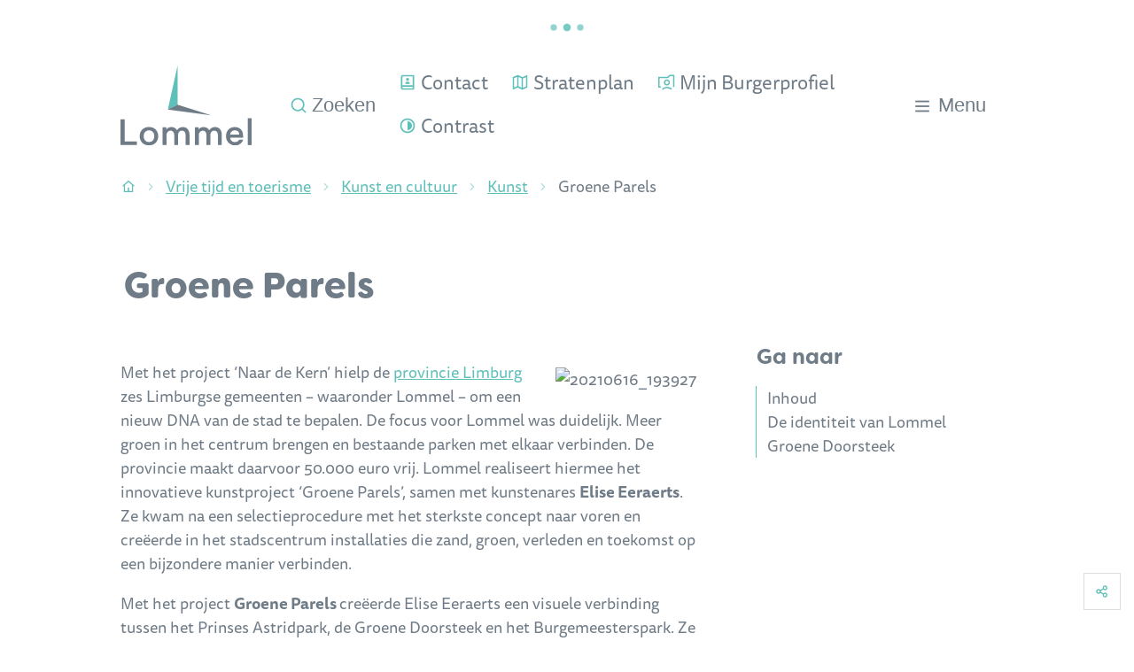

--- FILE ---
content_type: text/html; charset=utf-8
request_url: https://www.lommel.be/groeneparels
body_size: 49626
content:
<!DOCTYPE html><html lang=nl-BE><head><meta charset=utf-8><meta name=HandheldFriendly content=True><meta name=MobileOptimized content=320><meta name=viewport content="width=device-width, initial-scale=1.0"><meta name=theme-color content=#5FBFB9><meta name=description content="Met het project ‘Naar de Kern’ hielp de provincie Limburg zes Limburgse gemeenten – waaronder Lommel – om een nieuw DNA van de stad te bepalen. De focus voor Lo..."><meta property=og:description content="Met het project ‘Naar de Kern’ hielp de provincie Limburg zes Limburgse gemeenten – waaronder Lommel – om een nieuw DNA van de stad te bepalen. De focus voor Lo..."><meta property=og:site_name content="Stad Lommel"><meta property=og:title content="Groene Parels"><meta property=og:url content=https://www.lommel.be/groeneparels><meta property=og:type content=website><meta name=image property=og:image content=https://www.lommel.be/file/imagecache/K2GLxaYOT9RynlGMwu1qzcKr8u1axog5kxNOyMl53co3d/content/f096e68d-6e3c-45bf-bc8d-dbc48781eeb6/610.jpg><meta property=og:image:url content=https://www.lommel.be/file/imagecache/K2GLxaYOT9RynlGMwu1qzcKr8u1axog5kxNOyMl53co3d/content/f096e68d-6e3c-45bf-bc8d-dbc48781eeb6/610.jpg><meta name=twitter:card content=summary><meta property=twitter:title content="Groene Parels"><meta property=twitter:description content="Met het project ‘Naar de Kern’ hielp de provincie Limburg zes Limburgse gemeenten – waaronder Lommel – om een nieuw DNA van de stad te bepalen. De focus voor Lo..."><meta name=generator content="Icordis CMS by LCP nv (https://www.lcp.be)"><title>Groene Parels - Stad Lommel</title><link rel=preconnect href=https://fonts.icordis.be><link rel=icon type=image/png href=/global/images/lommel/lommelweb/skin/favicon-96x96.png><link rel=icon type=image/svg+xml href=/global/images/lommel/lommelweb/skin/favicon.svg><link rel="shortcut icon" href=/global/images/lommel/lommelweb/skin/favicon.ico><link rel=apple-touch-icon sizes=180x180 href=/global/images/lommel/lommelweb/skin/apple-touch-icon.png><link type=application/rss+xml rel=alternate title="Nieuws RSS" href=/rss/nieuws.rss><link type=application/rss+xml rel=alternate title="Activiteiten RSS" href=/rss/activiteiten.rss><link rel=canonical href=https://www.lommel.be/groeneparels><link rel=manifest href=/site.webmanifest><link rel="stylesheet preload prefetch" as=style href=https://fonts.icordis.be/fonts/ff-tisa-sans-web-pro-700-normal-700-italic-400-italic-400-normal_filson-soft-700-normal-700-italic-800-normal-800-italic.css type=text/css media=screen crossorigin><link rel="stylesheet preload" as=style id=skin-stylesheet type=text/css media=screen href=/css/dist/skin-lommelweb.css data-sw=/css/dist/skin-lommelweb-contrast.css data-css=contrastskin><link rel=stylesheet href=/global/css/layout/core/print.css media=print><link rel="stylesheet preload" as=style href=/style-dynamic.css media=screen><link rel=stylesheet href=/css/layout/modules/content-blocks.css media=screen><link rel=stylesheet href=/global/css/layout/modules/burgerprofiel.css media=screen><script src=https://prod.widgets.burgerprofiel.vlaanderen.be/api/v1/node_modules/@govflanders/vl-widget-polyfill/dist/index.js></script><script src=https://prod.widgets.burgerprofiel.vlaanderen.be/api/v1/node_modules/@govflanders/vl-widget-client/dist/index.js></script><script src=https://prod.widgets.burgerprofiel.vlaanderen.be/api/v1/node_modules/@govflanders/vl-widget-client/dist/index.js></script><template id=burgerprofiel-settings-template>{ "apiURl": "https://prod.widgets.burgerprofiel.vlaanderen.be/api/v1/widget/744a6c16-09f3-4a40-bfa2-d92f3b0e5744", "profileLinkSelector": "#my-profile-link2", "isAuthenticated": false, "integratedLogin": false, "isLoggedInWithACM": false }</template><script src=/global/js/burgerprofiel.js></script></head><body id=body class="product__detail portal-0" data-menu=hamburger data-readspeaker=false><div class=widget-vlw-placeholder id=global-header-placeholder aria-hidden=true><div class=lcp-loader><svg viewBox="0 0 120 30" xmlns=http://www.w3.org/2000/svg style=fill:var(--color-primary,#000)><circle cx=15 cy=15 r=15><animate attributeName=r from=15 to=15 begin=0s dur=0.8s values=15;9;15 calcMode=linear repeatCount=indefinite /><animate attributeName=fill-opacity from=1 to=1 begin=0s dur=0.8s values=1;.5;1 calcMode=linear repeatCount=indefinite /></circle><circle cx=60 cy=15 r=9 fill-opacity=0.3><animate attributeName=r from=9 to=9 begin=0s dur=0.8s values=9;15;9 calcMode=linear repeatCount=indefinite /><animate attributeName=fill-opacity from=0.5 to=0.5 begin=0s dur=0.8s values=.5;1;.5 calcMode=linear repeatCount=indefinite /></circle><circle cx=105 cy=15 r=15><animate attributeName=r from=15 to=15 begin=0s dur=0.8s values=15;9;15 calcMode=linear repeatCount=indefinite /><animate attributeName=fill-opacity from=1 to=1 begin=0s dur=0.8s values=1;.5;1 calcMode=linear repeatCount=indefinite /></circle></svg></div></div><div id=skip-content class=skip><div class=container-fluid><a href=#content-main data-scrollto=skip rel=nofollow> <span>Naar inhoud</span> </a></div></div><noscript><div class=alertbox-warning>Javascript is niet ingeschakeld. We hebben gedetecteerd dat javascript is uitgeschakeld in deze browser. Schakel javascript in of schakel over naar een ondersteunde browser om door te gaan.</div></noscript><header class="header has-hamburger"><div class="header-main header__main" data-menu-position=under><div class=container-fluid><div class=header__container-wrapper><div class="header-brand header__brand"><a href="/" class=brand data-tooltip="Terug naar startpagina"> <span class="brand-txt brand__txt">Stad Lommel</span> <img src=/global/images/lommel/lommelweb/skin/logo.svg alt="" class="logo-img brand__logo"> </a></div><div class="header-right header__right"><div class=header__right-wrapper><div class="header-search header__search" data-scrolltop-suggestionsearch=False><div class=search__overlay data-toggle=offsearch_close></div><div id=search class="search search-main" role=search><div class=search-main-txt aria-hidden=true><h2>Hoe kunnen wij je helpen?</h2></div><form action=/zoeken method=GET name=searchForm id=lcp-search-form class=search__form><div class="input-group search__group"><label for=lcp-searchbox-keyword><span class=sr-only>Zoeken</span></label> <svg class="search__icon search__icon-front" aria-hidden=true data-icon=search><use href=/global/icons/global-line.svg#search style="fill:var(--icon-color-primary,var(--icon-color));transition:fill var(--transition-duration-base) var(--transition-timing-function)"></use></svg> <input type=text name=q class="form-control txt search__input" id=lcp-searchbox-keyword data-tooltip=Zoeken autocomplete=off data-toggle-placeholder=1 placeholder=Zoeken data-placeholder-mobile=Zoeken data-speak-text="Begin nu te spreken" data-listening-text=Luisteren... data-error="Gelieve je microfoon aan te sluiten en je microfoon rechten toe te laten."><div aria-hidden=true class="loading search__loading"><svg class=loading__icon aria-hidden=true data-icon=icon-search-loading><use href=/images/search-loading.svg#icon-search-loading style="fill:var(--icon-color-primary,var(--icon-color));transition:fill var(--transition-duration-base) var(--transition-timing-function)"></use></svg></div><span class="input-group__btn search__input-group"> <button type=submit class="search__btn search__btn--submit" id=lcp-searchbox-btn data-tooltip=Zoeken> <span>Zoeken</span> </button> </span></div></form><div id=lcp-suggestion-search class="search-suggestion hide invisibility" aria-live=polite></div></div><button data-toggle=offsearch_close class="btn-toggle-close search-toggle-close" type=button aria-expanded=false data-tooltip=Sluiten> <span class=toggle__txt>Sluiten</span> </button></div><button data-toggle=offsearch_open data-dismiss=modal class=btn-toggle-search type=button aria-expanded=false> <svg class=header__top-icon aria-hidden=true data-icon=search><use href=/global/icons/global-line.svg#search style="fill:var(--icon-color-primary,var(--icon-color));transition:fill var(--transition-duration-base) var(--transition-timing-function)"></use></svg> <span class=header__top-txt>Zoeken</span> </button><div class=header__meta><div class="meta meta__wrapper"><div class=meta__container-wrapper><ul class=nav-meta data-dropdown=meta><li class="nav__item meta__item" data-id=1><a href=/contact class="nav__link meta__link"> <svg class=meta__icon-btn aria-hidden=true data-icon=contacts-book-2><use href=/global/icons/global-line.svg#contacts-book-2 style="fill:var(--icon-color-primary,var(--icon-color));transition:fill var(--transition-duration-base) var(--transition-timing-function)"></use></svg> <span class=meta__link>Contact</span> </a></li><li class="nav__item meta__item" data-id=2><a href=/stratenplan class="nav__link meta__link"> <svg class=meta__icon-btn aria-hidden=true data-icon=map-2><use href=/global/icons/global-line.svg#map-2 style="fill:var(--icon-color-primary,var(--icon-color));transition:fill var(--transition-duration-base) var(--transition-timing-function)"></use></svg> <span class=meta__link>Stratenplan</span> </a></li><li class="nav__item meta__item" data-id=9><a href="https://www.burgerprofiel.be/?widget=744a6c16-09f3-4a40-bfa2-d92f3b0e5744" class="nav__link meta__link" target=_blank rel=noopener> <svg class=meta__icon-btn aria-hidden=true data-icon=mijnburgerprofiel><use href=/global/icons/global-township.svg#mijnburgerprofiel style="fill:var(--icon-color-primary,var(--icon-color));transition:fill var(--transition-duration-base) var(--transition-timing-function)"></use></svg> <span class=meta__link>Mijn Burgerprofiel</span> </a></li><li class="nav__item meta__item my-profile-contrast"><button data-id=btn-toggle-contrast type=button class="nav__link meta__link btn-toggle-contrast icon-contrast"> <svg class="nav__icon meta__icon" aria-hidden=true data-icon=contrast><use href=/global/icons/global-line.svg#contrast style="fill:var(--icon-color-primary,var(--icon-color));transition:fill var(--transition-duration-base) var(--transition-timing-function)"></use></svg> <span>Contrast</span> </button></li></ul></div></div></div></div><div class=header__toggle-menu><button data-toggle=offcanvas data-dismiss=modal class=btn-toggle-menu type=button aria-expanded=false> <svg viewBox="0 0 100 100" aria-hidden=true class=toggle__icon><path class="line line-1" d="M 20,29.000046 H 80.000231 C 80.000231,29.000046 94.498839,28.817352 94.532987,66.711331 94.543142,77.980673 90.966081,81.670246 85.259173,81.668997 79.552261,81.667751 75.000211,74.999942 75.000211,74.999942 L 25.000021,25.000058" /><path class="line line-2" d="M 20,50 H 80" /><path class="line line-3" d="M 20,70.999954 H 80.000231 C 80.000231,70.999954 94.498839,71.182648 94.532987,33.288669 94.543142,22.019327 90.966081,18.329754 85.259173,18.331003 79.552261,18.332249 75.000211,25.000058 75.000211,25.000058 L 25.000021,74.999942" /></svg> <span class=toggle__txt>Menu</span> </button></div></div></div></div></div><div class=header__nav data-type-menu=True><div class="overlay overlay__navigation header-nav-overlay" data-toggle=offcanvas aria-hidden=true></div><nav class="navigation-main is-desktop has-hamburger"><div class="navigation__container-wrapper container"><div class=navigation__header><span class=navigation__title aria-hidden=true><span>Menu</span></span> <button class="toggle btn-toggle-close navigation__btn--close" data-tooltip="Menu sluiten" data-toggle=offcanvas> <svg viewBox="0 0 100 100" aria-hidden=true class=toggle__icon><path class="line line-1" d="M 20,29.000046 H 80.000231 C 80.000231,29.000046 94.498839,28.817352 94.532987,66.711331 94.543142,77.980673 90.966081,81.670246 85.259173,81.668997 79.552261,81.667751 75.000211,74.999942 75.000211,74.999942 L 25.000021,25.000058" /><path class="line line-2" d="M 20,50 H 80" /><path class="line line-3" d="M 20,70.999954 H 80.000231 C 80.000231,70.999954 94.498839,71.182648 94.532987,33.288669 94.543142,22.019327 90.966081,18.329754 85.259173,18.331003 79.552261,18.332249 75.000211,25.000058 75.000211,25.000058 L 25.000021,74.999942" /></svg> <span class=toggle__txt>Menu sluiten</span> </button></div><div class=nav__container-wrapper><ul class=nav-main><li class="nav__item nav1 list"><a class=nav__link href=/afval-en-milieu aria-expanded=false> <span class=nav__title><span>Afval en milieu</span></span> </a><div class=list__menu><ul class=list-overview><li class="list__item list__item"><svg class=list__icon aria-hidden=true data-icon=list-circle><use href=/global/icons/global-line.svg#list-circle style="fill:var(--icon-color-primary,var(--icon-color));transition:fill var(--transition-duration-base) var(--transition-timing-function)"></use></svg> <a class="list__link list__link" href=/afval> <span class=list__title> <span>Afval</span></span> </a></li><li class="list__item list__item"><svg class=list__icon aria-hidden=true data-icon=list-circle><use href=/global/icons/global-line.svg#list-circle style="fill:var(--icon-color-primary,var(--icon-color));transition:fill var(--transition-duration-base) var(--transition-timing-function)"></use></svg> <a class="list__link list__link" href=/dieren> <span class=list__title> <span>Dieren</span></span> </a></li><li class="list__item list__item"><svg class=list__icon aria-hidden=true data-icon=list-circle><use href=/global/icons/global-line.svg#list-circle style="fill:var(--icon-color-primary,var(--icon-color));transition:fill var(--transition-duration-base) var(--transition-timing-function)"></use></svg> <a class="list__link list__link" href=/duurzaamheid-en-klimaat> <span class=list__title> <span>Duurzaamheid en klimaat</span></span> </a></li></ul></div><div class=nav__more-link><a href=/afval-en-milieu class="list__btn-more nav__btn-more btn-link"> <span> Bekijk alles <span class=sr-only>Meer over Afval en milieu</span> </span> </a></div></li><li class="nav__item nav2 list"><a class=nav__link href=/bouwen-en-wonen aria-expanded=false> <span class=nav__title><span>Bouwen en wonen</span></span> </a><div class=list__menu><ul class=list-overview><li class="list__item list__item"><svg class=list__icon aria-hidden=true data-icon=list-circle><use href=/global/icons/global-line.svg#list-circle style="fill:var(--icon-color-primary,var(--icon-color));transition:fill var(--transition-duration-base) var(--transition-timing-function)"></use></svg> <a class="list__link list__link" href=/ver-bouwen> <span class=list__title> <span>(Ver)bouwen</span></span> </a></li><li class="list__item list__item"><svg class=list__icon aria-hidden=true data-icon=list-circle><use href=/global/icons/global-line.svg#list-circle style="fill:var(--icon-color-primary,var(--icon-color));transition:fill var(--transition-duration-base) var(--transition-timing-function)"></use></svg> <a class="list__link list__link" href=/ver-huren> <span class=list__title> <span>(Ver)huren</span></span> </a></li><li class="list__item list__item"><svg class=list__icon aria-hidden=true data-icon=list-circle><use href=/global/icons/global-line.svg#list-circle style="fill:var(--icon-color-primary,var(--icon-color));transition:fill var(--transition-duration-base) var(--transition-timing-function)"></use></svg> <a class="list__link list__link" href=/premies-en-subsidies-bouwen-en-wonen> <span class=list__title> <span>Premies en subsidies</span></span> </a></li></ul></div><div class=nav__more-link><a href=/bouwen-en-wonen class="list__btn-more nav__btn-more btn-link"> <span> Bekijk alles <span class=sr-only>Meer over Bouwen en wonen</span> </span> </a></div></li><li class="nav__item nav3 list"><a class=nav__link href=/leven aria-expanded=false> <span class=nav__title><span>Leven</span></span> </a><div class=list__menu><ul class=list-overview><li class="list__item list__item"><svg class=list__icon aria-hidden=true data-icon=list-circle><use href=/global/icons/global-line.svg#list-circle style="fill:var(--icon-color-primary,var(--icon-color));transition:fill var(--transition-duration-base) var(--transition-timing-function)"></use></svg> <a class="list__link list__link" href=/geboorte-en-adoptie> <span class=list__title> <span>Geboorte en adoptie</span></span> </a></li><li class="list__item list__item"><svg class=list__icon aria-hidden=true data-icon=list-circle><use href=/global/icons/global-line.svg#list-circle style="fill:var(--icon-color-primary,var(--icon-color));transition:fill var(--transition-duration-base) var(--transition-timing-function)"></use></svg> <a class="list__link list__link" href=/identiteit> <span class=list__title> <span>Identiteit</span></span> </a></li><li class="list__item list__item"><svg class=list__icon aria-hidden=true data-icon=list-circle><use href=/global/icons/global-line.svg#list-circle style="fill:var(--icon-color-primary,var(--icon-color));transition:fill var(--transition-duration-base) var(--transition-timing-function)"></use></svg> <a class="list__link list__link" href=/rijbewijzen> <span class=list__title> <span>Rijbewijzen</span></span> </a></li></ul></div><div class=nav__more-link><a href=/leven class="list__btn-more nav__btn-more btn-link"> <span> Bekijk alles <span class=sr-only>Meer over Leven</span> </span> </a></div></li><li class="nav__item nav4 list"><a class=nav__link href=/kinderopvang-en-onderwijs aria-expanded=false> <span class=nav__title><span>Kinderopvang en onderwijs</span></span> </a><div class=list__menu><ul class=list-overview><li class="list__item list__item"><svg class=list__icon aria-hidden=true data-icon=list-circle><use href=/global/icons/global-line.svg#list-circle style="fill:var(--icon-color-primary,var(--icon-color));transition:fill var(--transition-duration-base) var(--transition-timing-function)"></use></svg> <a class="list__link list__link" href=/kinderclub> <span class=list__title> <span>Kinderclub (2,5 tot 12 jaar)</span></span> </a></li><li class="list__item list__item"><svg class=list__icon aria-hidden=true data-icon=list-circle><use href=/global/icons/global-line.svg#list-circle style="fill:var(--icon-color-primary,var(--icon-color));transition:fill var(--transition-duration-base) var(--transition-timing-function)"></use></svg> <a class="list__link list__link" href=/kinderopvang-0-tot-3-jaar> <span class=list__title> <span>Kinderopvang (0 tot 3 jaar)</span></span> </a></li><li class="list__item list__item"><svg class=list__icon aria-hidden=true data-icon=list-circle><use href=/global/icons/global-line.svg#list-circle style="fill:var(--icon-color-primary,var(--icon-color));transition:fill var(--transition-duration-base) var(--transition-timing-function)"></use></svg> <a class="list__link list__link" href=/lommelse-scholen> <span class=list__title> <span>Lommelse scholen</span></span> </a></li></ul></div><div class=nav__more-link><a href=/kinderopvang-en-onderwijs class="list__btn-more nav__btn-more btn-link"> <span> Bekijk alles <span class=sr-only>Meer over Kinderopvang en onderwijs</span> </span> </a></div></li><li class="nav__item nav5 list"><a class=nav__link href=/ondernemen-en-werken aria-expanded=false> <span class=nav__title><span>Ondernemen en werken</span></span> </a><div class=list__menu><ul class=list-overview><li class="list__item list__item"><svg class=list__icon aria-hidden=true data-icon=list-circle><use href=/global/icons/global-line.svg#list-circle style="fill:var(--icon-color-primary,var(--icon-color));transition:fill var(--transition-duration-base) var(--transition-timing-function)"></use></svg> <a class="list__link list__link" href=/horeca> <span class=list__title> <span>Horeca</span></span> </a></li><li class="list__item list__item"><svg class=list__icon aria-hidden=true data-icon=list-circle><use href=/global/icons/global-line.svg#list-circle style="fill:var(--icon-color-primary,var(--icon-color));transition:fill var(--transition-duration-base) var(--transition-timing-function)"></use></svg> <a class="list__link list__link" href=/werken-bij-stad-lommel> <span class=list__title> <span>Werken bij Stad Lommel</span></span> </a></li><li class="list__item list__item"><svg class=list__icon aria-hidden=true data-icon=list-circle><use href=/global/icons/global-line.svg#list-circle style="fill:var(--icon-color-primary,var(--icon-color));transition:fill var(--transition-duration-base) var(--transition-timing-function)"></use></svg> <a class="list__link list__link" href=/ondernemen> <span class=list__title> <span>Ondernemen</span></span> </a></li></ul></div><div class=nav__more-link><a href=/ondernemen-en-werken class="list__btn-more nav__btn-more btn-link"> <span> Bekijk alles <span class=sr-only>Meer over Ondernemen en werken</span> </span> </a></div></li><li class="nav__item nav6 list"><a class=nav__link href=/stad-en-bestuur aria-expanded=false> <span class=nav__title><span>Stad en bestuur</span></span> </a><div class=list__menu><ul class=list-overview><li class="list__item list__item"><svg class=list__icon aria-hidden=true data-icon=list-circle><use href=/global/icons/global-line.svg#list-circle style="fill:var(--icon-color-primary,var(--icon-color));transition:fill var(--transition-duration-base) var(--transition-timing-function)"></use></svg> <a class="list__link list__link" href=/bestuur> <span class=list__title> <span>Bestuur</span></span> </a></li><li class="list__item list__item"><svg class=list__icon aria-hidden=true data-icon=list-circle><use href=/global/icons/global-line.svg#list-circle style="fill:var(--icon-color-primary,var(--icon-color));transition:fill var(--transition-duration-base) var(--transition-timing-function)"></use></svg> <a class="list__link list__link" href=/contact-met-diensten> <span class=list__title> <span>Contact met de diensten</span></span> </a></li><li class="list__item list__item"><svg class=list__icon aria-hidden=true data-icon=list-circle><use href=/global/icons/global-line.svg#list-circle style="fill:var(--icon-color-primary,var(--icon-color));transition:fill var(--transition-duration-base) var(--transition-timing-function)"></use></svg> <a class="list__link list__link" href=/blijf-op-de-hoogte> <span class=list__title> <span>Blijf op de hoogte</span></span> </a></li></ul></div><div class=nav__more-link><a href=/stad-en-bestuur class="list__btn-more nav__btn-more btn-link"> <span> Bekijk alles <span class=sr-only>Meer over Stad en bestuur</span> </span> </a></div></li><li class="nav__item nav7 list"><a class=nav__link href=/vrije-tijd-en-toerisme aria-expanded=false> <span class=nav__title><span>Vrije tijd en toerisme</span></span> </a><div class=list__menu><ul class=list-overview><li class="list__item list__item"><svg class=list__icon aria-hidden=true data-icon=list-circle><use href=/global/icons/global-line.svg#list-circle style="fill:var(--icon-color-primary,var(--icon-color));transition:fill var(--transition-duration-base) var(--transition-timing-function)"></use></svg> <a class="list__link list__link" href=/organiseren> <span class=list__title> <span>Organiseren</span></span> </a></li><li class="list__item list__item"><svg class=list__icon aria-hidden=true data-icon=list-circle><use href=/global/icons/global-line.svg#list-circle style="fill:var(--icon-color-primary,var(--icon-color));transition:fill var(--transition-duration-base) var(--transition-timing-function)"></use></svg> <a class="list__link list__link" href=/rapopstap> <span class=list__title> <span>Rap op Stap</span></span> </a></li><li class="list__item list__item"><svg class=list__icon aria-hidden=true data-icon=list-circle><use href=/global/icons/global-line.svg#list-circle style="fill:var(--icon-color-primary,var(--icon-color));transition:fill var(--transition-duration-base) var(--transition-timing-function)"></use></svg> <a class="list__link list__link" href=/vrijetijdsinfrastructuur> <span class=list__title> <span>Vrijetijdsinfrastructuur</span></span> </a></li></ul></div><div class=nav__more-link><a href=/vrije-tijd-en-toerisme class="list__btn-more nav__btn-more btn-link"> <span> Bekijk alles <span class=sr-only>Meer over Vrije tijd en toerisme</span> </span> </a></div></li><li class="nav__item nav8 list"><a class=nav__link href=/wegenwerken-en-verkeer aria-expanded=false> <span class=nav__title><span>Wegenwerken en verkeer</span></span> </a><div class=list__menu><ul class=list-overview><li class="list__item list__item"><svg class=list__icon aria-hidden=true data-icon=list-circle><use href=/global/icons/global-line.svg#list-circle style="fill:var(--icon-color-primary,var(--icon-color));transition:fill var(--transition-duration-base) var(--transition-timing-function)"></use></svg> <a class="list__link list__link" href=/lommel-fietsstad> <span class=list__title> <span>Lommel fietsstad</span></span> </a></li><li class="list__item list__item"><svg class=list__icon aria-hidden=true data-icon=list-circle><use href=/global/icons/global-line.svg#list-circle style="fill:var(--icon-color-primary,var(--icon-color));transition:fill var(--transition-duration-base) var(--transition-timing-function)"></use></svg> <a class="list__link list__link" href=/openbaar-vervoer> <span class=list__title> <span>Openbaar vervoer</span></span> </a></li><li class="list__item list__item"><svg class=list__icon aria-hidden=true data-icon=list-circle><use href=/global/icons/global-line.svg#list-circle style="fill:var(--icon-color-primary,var(--icon-color));transition:fill var(--transition-duration-base) var(--transition-timing-function)"></use></svg> <a class="list__link list__link" href=/parkeren-> <span class=list__title> <span>Parkeren</span></span> </a></li></ul></div><div class=nav__more-link><a href=/wegenwerken-en-verkeer class="list__btn-more nav__btn-more btn-link"> <span> Bekijk alles <span class=sr-only>Meer over Wegenwerken en verkeer</span> </span> </a></div></li><li class="nav__item nav9 list"><a class=nav__link href=/welzijn-en-zorg aria-expanded=false> <span class=nav__title><span>Welzijn en zorg</span></span> </a><div class=list__menu><ul class=list-overview><li class="list__item list__item"><svg class=list__icon aria-hidden=true data-icon=list-circle><use href=/global/icons/global-line.svg#list-circle style="fill:var(--icon-color-primary,var(--icon-color));transition:fill var(--transition-duration-base) var(--transition-timing-function)"></use></svg> <a class="list__link list__link" href=/financiele-steun> <span class=list__title> <span>Financi&#xEB;le steun</span></span> </a></li><li class="list__item list__item"><svg class=list__icon aria-hidden=true data-icon=list-circle><use href=/global/icons/global-line.svg#list-circle style="fill:var(--icon-color-primary,var(--icon-color));transition:fill var(--transition-duration-base) var(--transition-timing-function)"></use></svg> <a class="list__link list__link" href=/huiselijkgeweld> <span class=list__title> <span>Hulp bij familiaal geweld</span></span> </a></li><li class="list__item list__item"><svg class=list__icon aria-hidden=true data-icon=list-circle><use href=/global/icons/global-line.svg#list-circle style="fill:var(--icon-color-primary,var(--icon-color));transition:fill var(--transition-duration-base) var(--transition-timing-function)"></use></svg> <a class="list__link list__link" href=/mijn-wijk> <span class=list__title> <span>Mijn wijk</span></span> </a></li></ul></div><div class=nav__more-link><a href=/welzijn-en-zorg class="list__btn-more nav__btn-more btn-link"> <span> Bekijk alles <span class=sr-only>Meer over Welzijn en zorg</span> </span> </a></div></li></ul></div></div></nav> <button data-toggle=offcanvas class="toggle btn-toggle-close navigation__btn--close" type=button aria-expanded=false> <svg viewBox="0 0 100 100" aria-hidden=true class=toggle__icon><path class="line line-1" d="M 20,29.000046 H 80.000231 C 80.000231,29.000046 94.498839,28.817352 94.532987,66.711331 94.543142,77.980673 90.966081,81.670246 85.259173,81.668997 79.552261,81.667751 75.000211,74.999942 75.000211,74.999942 L 25.000021,25.000058" /><path class="line line-2" d="M 20,50 H 80" /><path class="line line-3" d="M 20,70.999954 H 80.000231 C 80.000231,70.999954 94.498839,71.182648 94.532987,33.288669 94.543142,22.019327 90.966081,18.329754 85.259173,18.331003 79.552261,18.332249 75.000211,25.000058 75.000211,25.000058 L 25.000021,74.999942" /></svg> <span class=toggle-txt>Menu sluiten</span> </button></div></header><main id=wrapper class="main product__detail"><div class="visible-print sr_skip"><img alt="" src=/global/images/lommel/lommelweb/skin/logo.png></div><nav aria-label="Je bent hier" class="breadcrumb breadcrumb-main sr_skip"><div class=breadcrumb__wrapper><div class="breadcrumb__container-wrapper fade__navs"><button data-scroll=scroll-left data-tooltip="scroll naar links" aria-hidden=true class="btn-scroll next hidden"> <svg class=scroll__icon aria-hidden=true data-icon=arrow-right-s><use href=/global/icons/global-line.svg#arrow-right-s style="fill:var(--icon-color-primary,var(--icon-color));transition:fill var(--transition-duration-base) var(--transition-timing-function)"></use></svg> <span class="sr_skip sr-only">scroll naar links</span> </button> <button data-scroll=scroll-right data-tooltip="scroll naar rechts" aria-hidden=true class="btn-scroll prev hidden"> <svg class=scroll__icon aria-hidden=true data-icon=arrow-left-s><use href=/global/icons/global-line.svg#arrow-left-s style="fill:var(--icon-color-primary,var(--icon-color));transition:fill var(--transition-duration-base) var(--transition-timing-function)"></use></svg> <span class="sr_skip sr-only">scroll naar rechts</span> </button><ol class="nav-breadcrumb sr_skip" itemscope itemtype=http://schema.org/BreadcrumbList data-scroller=fade__navs><li class="nav__item breadcrumb__item breadcrumb__item--home" itemprop=itemListElement itemscope itemtype=http://schema.org/ListItem><a itemprop=item href="/" class="nav__link breadcrumb__link"> <svg class="nav__icon breadcrumb__icon" aria-hidden=true data-icon=home-4><use href=/global/icons/global-line.svg#home-4 style="fill:var(--icon-color-primary,var(--icon-color));transition:fill var(--transition-duration-base) var(--transition-timing-function)"></use></svg> <span itemprop=name>Startpagina</span><meta itemprop=position content=1></a> <svg class="nav__icon breadcrumb__icon" aria-hidden=true data-icon=arrow-right-s><use href=/global/icons/global-line.svg#arrow-right-s style="fill:var(--icon-color-primary,var(--icon-color));transition:fill var(--transition-duration-base) var(--transition-timing-function)"></use></svg></li><li class="nav__item breadcrumb__item" itemprop=itemListElement itemscope itemtype=http://schema.org/ListItem><a class="nav__link breadcrumb__link" href=https://www.lommel.be/vrije-tijd-en-toerisme itemprop=item> <span itemprop=name class=aCrumb>Vrije tijd en toerisme</span><meta itemprop=position content=2></a> <svg class="nav__icon breadcrumb__icon" aria-hidden=true data-icon=arrow-right-s><use href=/global/icons/global-line.svg#arrow-right-s style="fill:var(--icon-color-primary,var(--icon-color));transition:fill var(--transition-duration-base) var(--transition-timing-function)"></use></svg></li><li class="nav__item breadcrumb__item" itemprop=itemListElement itemscope itemtype=http://schema.org/ListItem><a class="nav__link breadcrumb__link" href=https://www.lommel.be/kunst-en-cultuur itemprop=item> <span itemprop=name class=aCrumb>Kunst en cultuur</span><meta itemprop=position content=3></a> <svg class="nav__icon breadcrumb__icon" aria-hidden=true data-icon=arrow-right-s><use href=/global/icons/global-line.svg#arrow-right-s style="fill:var(--icon-color-primary,var(--icon-color));transition:fill var(--transition-duration-base) var(--transition-timing-function)"></use></svg></li><li class="nav__item breadcrumb__item" itemprop=itemListElement itemscope itemtype=http://schema.org/ListItem><a class="nav__link breadcrumb__link" href=https://www.lommel.be/kunst itemprop=item> <span itemprop=name class=aCrumb>Kunst</span><meta itemprop=position content=4></a> <svg class="nav__icon breadcrumb__icon" aria-hidden=true data-icon=arrow-right-s><use href=/global/icons/global-line.svg#arrow-right-s style="fill:var(--icon-color-primary,var(--icon-color));transition:fill var(--transition-duration-base) var(--transition-timing-function)"></use></svg></li><li class="nav__item breadcrumb__item active" itemprop=itemListElement itemscope itemtype=http://schema.org/ListItem><a class="nav__link breadcrumb__link" href=https://www.lommel.be/groeneparels itemprop=item> <span class=aCrumb itemprop=name>Groene Parels</span><meta itemprop=position content=5></a></li></ol></div></div></nav><div class=header__media-controller></div><div class=heading__wrapper><div class=container><h1 class=page-heading><span>Groene Parels</span></h1></div></div><div id=content-main class=page-inner><div class=main__container><section class=products-detail><div class=container-wrapper><div class="page-container page-column"><div class=side-bar><div class="box box-anchor-links anchors anchors--sticky"><h2 class="box-title anchors__title"><span>Ga naar</span></h2><div class="box__block anchors__block"><ul class="list list-anchors anchors__list"><li class=anchors__item><a class=anchors__link href=#anchor-inhoud data-scrollto=h2><span>Inhoud</span></a></li><li class=anchors__item><a class=anchors__link href=#anchor-de-identiteit-van-lommel data-scrollto=h2><span>De identiteit van Lommel</span></a></li><li class=anchors__item><a class=anchors__link href=#anchor-groene-doorsteek data-scrollto=h2><span>Groene Doorsteek</span></a></li></ul></div></div></div><div class=page-content><div class=info><h2 class=sr-only id=anchor-inhoud><span>Inhoud</span></h2><p><div class="inline-image pull-right" data-popup=oneimage data-mfp-src=/file/imagecache/K2GLxaYOT9RynlGMwu1qzcKr8u1axog5kxNOyMl53co3d/content/f096e68d-6e3c-45bf-bc8d-dbc48781eeb6/610.jpg><img alt=20210616_193927 src=/file/imagecache/K2GLxaYOT9RynlGMwu1qzcKr8u1axog5kxNOyMl53co3d/box/f096e68d-6e3c-45bf-bc8d-dbc48781eeb6/610.jpg></div>Met het project ‘Naar de Kern’ hielp de <a href="https://www.limburg.be/" target=_blank rel=noopener>provincie Limburg</a> zes Limburgse gemeenten – waaronder Lommel – om een nieuw DNA van de stad te bepalen. De focus voor Lommel was duidelijk. Meer groen in het centrum brengen en bestaande parken met elkaar verbinden. De provincie maakt daarvoor 50.000 euro vrij. Lommel realiseert hiermee het innovatieve kunstproject ‘Groene Parels’, samen met kunstenares <strong>Elise Eeraerts</strong>. Ze kwam na een selectieprocedure met het sterkste concept naar voren en creëerde in het stadscentrum installaties die zand, groen, verleden en toekomst op een bijzondere manier verbinden.</p><p>Met het project <strong>Groene Parels&nbsp;</strong>creëerde&nbsp;Elise&nbsp;Eeraerts&nbsp;een visuele verbinding tussen het Prinses Astridpark, de Groene Doorsteek en het Burgemeesterspark.&nbsp;Ze gebruikt hiervoor de lijnen in het zand.&nbsp;De zandlagen onder Lommel gaan&nbsp;namelijk&nbsp;honderden meters diep en bevatten ook zilverzanden of kwartszanden.&nbsp;Elise maakt die zandlagen letterlijk zichtbaar.&nbsp;</p><p>De lijn bestaat uit drie delen. Elk deel begint aan de centrale as van het parcours: het Dorp en het verlengde daarvan, de Kerkstraat. Van daaruit gaat de lijn in de richting van de groene ruimtes. Het langste gedeelte van de lijn komt aan de Vryheyt, waar het Prinses Astridpark fysiek het verst verwijderd is van de centrale as. Het middellange gedeelte loopt tot aan het Burgemeesterpark in de Frans van Hamstaat. Het kortste gedeelte ligt aan de Groene Doorsteek in de Kerkstraat.</p><h2 id=anchor-de-identiteit-van-lommel><strong>De identiteit van Lommel</strong></h2><p><strong>S</strong>culpturale elementen met beplanting vergroenen en versterken het geheel. De vorm verwijst naar de kristalstructuur van de atomen van kwarts(zand).&nbsp;</p><p>In een aantal piramidevormige bakken in de structuur, laat de kunstenares typische beplanting uit het Lommelse duinenlandschap terugkomen. Denk aan struikhei, buntgras en helmgras. Een beetje Sahara in het stadscentrum dus.</p><p>“De opdracht was om een kunstwerk te maken dat de mensen naar de groene ruimtes in de stad brengt”, zegt Elise. “Ik heb gekeken naar de identiteit en de geologische context van Lommel. De verschillende zandlagen in Lommel hebben me onmiddellijk geïnspireerd. De boring naar het zand, 200 meter diep, was een stukje ‘performance art’. Elke meter hebben we een staal genomen. Die stalen zijn in de verschillende delen verwerkt. Nog een leuk detail: de siliciumschijf in de Groene Doorsteek is een blijvende herinnering aan de plek van de verkenningsboring. Silicium zit inzand en wordt gebruikt wordt voor de productie van glas en computerchips. De hightech regio Silicon Valley is hiernaar vernoemd.”&nbsp;</p><h2 id=anchor-groene-doorsteek><strong>Groene Doorsteek</strong></h2><p>Het ontstaan van het kunstproject Groene Parels liep gelijk met de aanleg van de Groene Doorsteek in de Kerkstraat. Drie leegstaande gebouwen hebben daar plaatsgemaakt voor een bijzonder wandelpad en belevingslandschap dat de Kerkstraat verbindt met Mudhoven en een stukje Bosland in het hart van Lommel brengt.&nbsp;</p><p>Elise vertelt zelf alles over haar Groene Parels in deze video:<br><br></p><p><iframe width=560 height=314 src=//www.youtube.com/embed/zvaIBPIrmJ8></iframe></p><p>Het project Groene Parels kwam tot stand met steun van de <a href="https://www.limburg.be/" target=_blank rel=noopener>Provincie Limburg</a></p></div><div class="box-contact contact--content notranslate" translate=no><h2 class="box__title sr-only"><span>Contact</span></h2><div class="box__block contact__block has-hourstatus" data-refresh-open-status=0><div class=has-hourstatus__row><h3 class=box__subtitle><a href=/cultuurcentrum-de-adelberg-contact-uren class=box__subtitle-link><span>Cultuurcentrum De Adelberg</span></a></h3><span class=txt-hours-status> <span class="contact__hours-status-box closed" data-hourid=3><span>Nu gesloten</span></span> </span></div><div class=contact__block-row><div class=contact__content><div class=contact__content-row><div class=contact__info-container><dl class=contact__info translate=no><dt class=lbl-address><span>Adres</span></dt><dd class="dd txt-address has-icon"><svg class=dd__icon aria-hidden=true data-icon=road-map><use href=/global/icons/global-line.svg#road-map style="fill:var(--icon-color-primary,var(--icon-color));transition:fill var(--transition-duration-base) var(--transition-timing-function)"></use></svg><div class=dd__info><span class=address--block> <span class=txt-streetnr>Adelbergpark 1</span> <span class=txt-postal><span class=sr-only>, </span>3920</span> <span class=txt-city>Lommel</span> </span></div></dd><dt class=lbl-phone><span>Tel.</span></dt><dd class="dd txt-phone has-icon"><svg class=dd__icon aria-hidden=true data-icon=phone><use href=/global/icons/global-line.svg#phone style="fill:var(--icon-color-primary,var(--icon-color));transition:fill var(--transition-duration-base) var(--transition-timing-function)"></use></svg><div class=dd__info><span data-label=Tel.><a rel="noopener noreferrer" href=tel:011399699 class=phone><span>011 399 699</span></a></span></div></dd><dt class=lbl-email><span>E-mail</span></dt><dd class="dd txt-email has-icon"><svg class=dd__icon aria-hidden=true data-icon=mail><use href=/global/icons/global-line.svg#mail style="fill:var(--icon-color-primary,var(--icon-color));transition:fill var(--transition-duration-base) var(--transition-timing-function)"></use></svg><div class=dd__info><span data-label=E-mail><a rel="noopener noreferrer" target=_blank href=mailto:%69%6e%66%6f%40%63%63%64%65%61%64%65%6c%62%65%72%67%2e%62%65 class=mail><span>&#105;&#110;&#102;&#111;<span>&#064;</span>&#099;&#099;&#100;&#101;&#097;&#100;&#101;&#108;&#098;&#101;&#114;&#103;&#046;&#098;&#101;</span></a></span></div></dd><dt class=lbl-website><span>Website</span></dt><dd class="dd txt-website has-icon"><svg class=dd__icon aria-hidden=true data-icon=global><use href=/global/icons/global-line.svg#global style="fill:var(--icon-color-primary,var(--icon-color));transition:fill var(--transition-duration-base) var(--transition-timing-function)"></use></svg><div class=dd__info><a target=_blank rel="noopener noreferrer" href=https://www.ccdeadelberg.be class=external><span>www.ccdeadelberg.be</span></a></div></dd></dl></div></div></div></div><script type=application/ld+json>{"@context":"http://schema.org","@type":"PostalAddress","addressLocality":"Lommel","postalCode":"3920","streetAddress":"Adelbergpark 1 "}</script></div></div></div></div></div></section></div></div></main><footer id=lcp-footer class=footer><div class=container-fluid><div class=footer-top><div class=container><div class=footer-top__flex><div class="footer-top__item footer-top__socials"><ul class=list-social><li class="list__item social__item"><a href=https://www.hoplr.com/gemeente/lommel target=_blank data-tooltip=Hoplr class="list__link social__link social__link-hoplr" rel="noopener noreferrer"> <svg class=social__icon aria-hidden=true data-icon=hoplr-fill><use href=/global/icons/global-socials.svg#hoplr-fill style="fill:var(--icon-color-hoplr,var(--icon-color));transition:fill var(--transition-duration-base) var(--transition-timing-function)"></use></svg> <span>Hoplr <span></span></span> </a></li><li class="list__item social__item"><a href="https://www.facebook.com/stadlommel/" target=_blank data-tooltip=Facebook class="list__link social__link social__link-facebook" rel="noopener noreferrer"> <svg class=social__icon aria-hidden=true data-icon=facebook-circle-fill><use href=/global/icons/global-socials.svg#facebook-circle-fill style="fill:var(--icon-color-facebook,var(--icon-color));transition:fill var(--transition-duration-base) var(--transition-timing-function)"></use></svg> <span>Facebook <span></span></span> </a></li><li class="list__item social__item"><a href="https://www.instagram.com/stadlommel/" target=_blank data-tooltip=Instagram class="list__link social__link social__link-instagram" rel="noopener noreferrer"> <svg class=social__icon aria-hidden=true data-icon=instagram-fill><use href=/global/icons/global-socials.svg#instagram-fill style="fill:var(--icon-color-instagram,var(--icon-color));transition:fill var(--transition-duration-base) var(--transition-timing-function)"></use></svg> <span>Instagram <span></span></span> </a></li><li class="list__item social__item"><a href="https://www.linkedin.com/company/stad-lommel/" target=_blank data-tooltip=LinkedIn class="list__link social__link social__link-linkedin" rel="noopener noreferrer"> <svg class=social__icon aria-hidden=true data-icon=linkedin-box-fill><use href=/global/icons/global-socials.svg#linkedin-box-fill style="fill:var(--icon-color-linkedin,var(--icon-color));transition:fill var(--transition-duration-base) var(--transition-timing-function)"></use></svg> <span>LinkedIn <span></span></span> </a></li><li class="list__item social__item"><a href=https://www.youtube.com/user/StadLommel target=_blank data-tooltip=YouTube class="list__link social__link social__link-youtube" rel="noopener noreferrer"> <svg class=social__icon aria-hidden=true data-icon=youtube-fill><use href=/global/icons/global-socials.svg#youtube-fill style="fill:var(--icon-color-youtube,var(--icon-color));transition:fill var(--transition-duration-base) var(--transition-timing-function)"></use></svg> <span>YouTube <span></span></span> </a></li></ul></div><div class="footer-top__item footer-top__feedback"><div class=footer-navigation><ul class="list-inline footer-navigation__list"><li class="footer-navigation__item link-hover" data-id=7><a href=/stratenplan class="btn-footer-navigation footer-navigation__link"> <svg class=footer-navigation__icon aria-hidden=true data-icon=map-2><use href=/global/icons/global-line.svg#map-2 style="fill:var(--icon-color-primary,var(--icon-color));transition:fill var(--transition-duration-base) var(--transition-timing-function)"></use></svg> <span class=footer-navigation__title><span>Stratenplan</span></span> </a></li><li class="nav__item meta__item my-profile-contrast"><button data-id=btn-toggle-contrast type=button class="btn-footer-navigation icon-contrast btn-toggle-contrast"> <svg class="nav__icon meta__icon" aria-hidden=true data-icon=contrast><use href=/global/icons/global-line.svg#contrast style="fill:var(--icon-color-primary,var(--icon-color));transition:fill var(--transition-duration-base) var(--transition-timing-function)"></use></svg> <span>Contrast</span> </button></li></ul></div></div><div class="footer-top__item footer-top__contact"><div class="list-inline footer-contact notranslate"><dl class="contact__info list-inline footer-contact__info" translate=no><dt class=lbl-phone><span>Tel.</span></dt><dd class="dd txt-phone has-icon"><svg class=dd__icon aria-hidden=true data-icon=phone><use href=/global/icons/global-line.svg#phone style="fill:var(--icon-color-primary,var(--icon-color));transition:fill var(--transition-duration-base) var(--transition-timing-function)"></use></svg><div class=dd__info><span data-label=Tel.><a rel="noopener noreferrer" href=tel:011399799 class=phone><span>011 399 799</span></a></span></div></dd><dt class=lbl-email><span>E-mail</span></dt><dd class="dd txt-email has-icon"><svg class=dd__icon aria-hidden=true data-icon=mail><use href=/global/icons/global-line.svg#mail style="fill:var(--icon-color-primary,var(--icon-color));transition:fill var(--transition-duration-base) var(--transition-timing-function)"></use></svg><div class=dd__info><span data-label=E-mail><a rel="noopener noreferrer" target=_blank href=mailto:%69%6e%66%6f%40%6c%6f%6d%6d%65%6c%2e%62%65 class=mail><span>&#105;&#110;&#102;&#111;<span>&#064;</span>&#108;&#111;&#109;&#109;&#101;&#108;&#046;&#098;&#101;</span></a></span></div></dd></dl><span class=footer-contact-link> <svg class=footer-contact-icon aria-hidden=true data-icon=contacts-book-2><use href=/global/icons/global-line.svg#contacts-book-2 style="fill:var(--icon-color-primary,var(--icon-color));transition:fill var(--transition-duration-base) var(--transition-timing-function)"></use></svg> <a href=/contact class=link-contact-detail> <span>Contact</span> </a> </span></div></div></div></div></div></div><div class="footer-bottom footer--main"><div class=container><div class=footer-bottom__flex><div class=footer-bottom__left><span class=footer-contact__title> <span class=copy-year> &copy; 2026&nbsp; </span><span>Stad Lommel</span> </span></div><div class=footer-bottom__mid><ul class="list-inline footer__list"><li class=footer__item data-id=4><a href=/proclaimer> <span>Proclaimer</span> </a></li><li class=footer__item data-id=8><a href=/privacy> <span>Privacyverklaring</span> </a></li><li class=footer__item data-id=5><a href=/cookies> <span>Cookies</span> </a></li><li class=footer__item data-id=6><a href=/toegankelijkheid> <span>Toegankelijkheid</span> </a></li></ul></div><div class=footer-bottom__lcp><a class=footer__link--lcp data-tooltip="web design, development en cms door LCP" rel="noopener noreferrer" target=_blank href="https://www.lcp.be/"> <svg class="footer__icon icon--lcp" aria-hidden=true data-icon=lcp><use href=/global/icons/global-township.svg#lcp style="fill:var(--icon-color-primary,var(--icon-color));transition:fill var(--transition-duration-base) var(--transition-timing-function)"></use></svg> <span>LCP nv 2026 &copy; </span> </a></div></div></div></div></footer><div class="toppos sr_skip"><div id=social-share class=social-share><button data-tooltip="Deel deze pagina" data-toggle=socialsharebtn class="btn-toggle-share icon-share2" type=button aria-expanded=false> <svg class="btn__icon social-share__btn" aria-hidden=true data-icon=share><use href=/global/icons/global-line.svg#share style="fill:var(--icon-color-primary,var(--icon-color));transition:fill var(--transition-duration-base) var(--transition-timing-function)"></use></svg> <span>Deel deze pagina</span> </button><div class="social-share__btns invisibility"><ul class="list-social social-share__list"><li class="list__item social__item" isplay-or-not=isplay-or-not><a rel="noopener noreferrer" data-tooltip="Deel deze pagina op Facebook" target=_blank href="http://www.facebook.com/sharer/sharer.php?u=https%3a%2f%2fwww.lommel.be%2fgroeneparels" class="list__link social__link"> <svg class="social__icon social__icon-facebook" aria-hidden=true data-icon=facebook-circle-fill><use href=/global/icons/global-socials.svg#facebook-circle-fill style="fill:var(--icon-color-facebook,var(--icon-color));transition:fill var(--transition-duration-base) var(--transition-timing-function)"></use></svg> <span>Facebook</span> </a></li><li class="list__item social__item"><a rel="noopener noreferrer" data-tooltip="Deel deze pagina op Twitter" target=_blank href="https://twitter.com/intent/tweet?original_referer=https%3a%2f%2fwww.lommel.be%2fgroeneparels&amp;text=Groene+Parels&amp;tw_p=tweetbutton&amp;url=https%3a%2f%2fwww.lommel.be%2fgroeneparels" class="list__link social__link"> <svg class="social__icon social__icon-twitter" aria-hidden=true data-icon=twitter-fill><use href=/global/icons/global-socials.svg#twitter-fill style="fill:var(--icon-color-twitter,var(--icon-color));transition:fill var(--transition-duration-base) var(--transition-timing-function)"></use></svg> <span>Twitter</span> </a></li><li class="list__item social__item"><a rel="noopener noreferrer" data-tooltip="Deel deze pagina op Linkedin" target=_blank href="http://www.linkedin.com/shareArticle?url=https%3a%2f%2fwww.lommel.be%2fgroeneparels" class="list__link social__link"> <svg class="social__icon social__icon-linkedin" aria-hidden=true data-icon=linkedin-box-fill><use href=/global/icons/global-socials.svg#linkedin-box-fill style="fill:var(--icon-color-linkedin,var(--icon-color));transition:fill var(--transition-duration-base) var(--transition-timing-function)"></use></svg> <span>Linkedin</span> </a></li><li class="list__item social__item"><a rel="noopener noreferrer" data-tooltip="Deel deze pagina op WhatsApp" target=_blank href="https://wa.me/?text=https%3a%2f%2fwww.lommel.be%2fgroeneparels" class="list__link social__link"> <svg class="social__icon social__icon-whatsapp" aria-hidden=true data-icon=whatsapp-fill><use href=/global/icons/global-socials.svg#whatsapp-fill style="fill:var(--icon-color-whatsapp,var(--icon-color));transition:fill var(--transition-duration-base) var(--transition-timing-function)"></use></svg> <span>WhatsApp</span> </a></li><li class="list__item social__item"><a rel="noopener noreferrer" data-tooltip="Deel deze pagina op E-mail" target=_blank href="mailto:?subject=Groene Parels - Stad Lommel&amp;body=Hey,%0Ahttps%3a%2f%2fwww.lommel.be%2fgroeneparels" class="list__link social__link"> <svg class="social__icon social__icon-mail" aria-hidden=true data-icon=mail-fill><use href=/global/icons/global-socials.svg#mail-fill style="fill:var(--icon-color-primary,var(--icon-color));transition:fill var(--transition-duration-base) var(--transition-timing-function)"></use></svg> <span>E-mail</span> </a></li></ul></div></div></div><script src=/global/js/jquery-3.6.2.min.js></script><script src="/js/minified/site.min.js?v=Am3vQGTdIjz11ncrOomQyfXZDOqwKgi7ENN6s9Kly8k"></script><script async src="/js/minified/lazysize.min.js?v=IiNPl7D4xnh-yMwI6YW2HUuOl7aOxr0f-a7Qut8H6zQ"></script></body></html>

--- FILE ---
content_type: text/css
request_url: https://www.lommel.be/style-dynamic.css
body_size: 536
content:
:root {-webkit-locale: 'nl-BE';--brand-size-width:14.8rem;--brand-size-height:9.4rem;} 
* {
--color-primary-h: 176.25deg;
--color-primary-s: 42.857143%;
--color-primary-l: 56.078434%;
--color-primary-a: 100%;
--color-primary: hsla(var(--color-primary-h),var(--color-primary-s), var(--color-primary-l), var(--color-primary-a));
--color-secondary-h: 208.69566deg;
--color-secondary-s: 9.387755%;
--color-secondary-l: 48.039215%;
--color-secondary-a: 100%;
--color-secondary: hsla(var(--color-secondary-h),var(--color-secondary-s), var(--color-secondary-l), var(--color-secondary-a));
}



--- FILE ---
content_type: text/css
request_url: https://www.lommel.be/css/layout/modules/content-blocks.css
body_size: 11126
content:
.main__container>.contentblocks-main .has-media:not(:last-child){margin-bottom:var(--paragraph-margin-vertical,var(--paragraph-margin-vertical-bottom,1.8rem))}.contentblocks__item.link-hover .photo.image-loaded{overflow:hidden;position:relative}.contentblocks__item.link-hover .photo.image-loaded:after{--media-background-color:var(--link-color-hover);background-color:var(--media-background-color,var(--link-color-hover));--media-opacity:0.29;opacity:var(--media-opacity,.29);--media-opacity:0;bottom:var(--position-bottom,auto);content:"";height:var(--photo-size-square,var(--photo-size-height,100%));left:var(--position-left,50%);min-width:var(--photo-size-square,var(--photo-size-width,100%));position:var(--position,absolute);right:var(--position-right,auto);top:var(--position-top,50%);transform:translate(-50%,-50%);transition:all var(--transition-duration-base) var(--transition-timing-function);transition-property:opacity,background-color;width:var(--photo-size-square,var(--photo-size-width,100%));z-index:2}.contentblocks__item.link-hover .photo.image-loaded.embed-video:after{--media-background-color:var(--black);--media-opacity:0.6}.contentblocks__item.link-hover .photo.image-loaded.embed-video .media__icon{opacity:1}.contentblocks [target=_blank]:not(.btn-sorting):after{bottom:var(--icon-position-bottom,auto);content:"";display:var(--icon-display,inline-flex);flex-shrink:0;left:var(--icon-position-left,auto);position:var(--icon-position,relative);right:var(--icon-position-right,auto);top:var(--icon-position-top,auto);top:var(--icon-position-top,0)}.contentblocks__buttons{display:var(--display,flex);flex-direction:var(--flex-direction,column)}.contentblocks__buttons>:not(:last-child){margin-bottom:var(--margin-vertical,var(--margin-vertical-bottom,1.8rem))}.contentblocks__buttons-link{display:var(--display,flex);flex-direction:var(--flex-direction,column)}.contentblocks__buttons-link .contentblocks__btn{--icon-position-top:0.3rem;--icon-margin-horizontal:0.8rem}.contentblocks__buttons-link .contentblocks__btn:focus-visible svg,.contentblocks__buttons-link .contentblocks__btn:hover svg{--icon-color-primary:var(--color1-dark)}.contentblocks__item{box-shadow:0 1px 1px hsla(var(--gray-base-h),var(--gray-base-s),var(--gray-base-l),7%),0 2px 2px hsla(var(--gray-base-h),var(--gray-base-s),var(--gray-base-l),7%),0 4px 4px hsla(var(--gray-base-h),var(--gray-base-s),var(--gray-base-l),7%),0 6px 6px hsla(var(--gray-base-h),var(--gray-base-s),var(--gray-base-l),7%),0 8px 8px hsla(var(--gray-base-h),var(--gray-base-s),var(--gray-base-l),7%);flex-grow:var(--flex-grow,1);height:100%;position:relative}.contentblocks__item.link-hover:focus-visible .photo.image-loaded .thumb-photo,.contentblocks__item.link-hover:focus-visible .photo.image-loaded .thumb-video,.contentblocks__item.link-hover:focus-within .photo.image-loaded .thumb-photo,.contentblocks__item.link-hover:focus-within .photo.image-loaded .thumb-video,.contentblocks__item.link-hover:hover .photo.image-loaded .thumb-photo,.contentblocks__item.link-hover:hover .photo.image-loaded .thumb-video{transform:scale(1.07)}.contentblocks__item.link-hover:focus-visible .media__icon,.contentblocks__item.link-hover:focus-within .media__icon,.contentblocks__item.link-hover:hover .media__icon{opacity:1;--list-size-square:5.5rem}.contentblocks__item.link-hover:focus-visible .contentblocks__title,.contentblocks__item.link-hover:hover .contentblocks__title{text-decoration:var(--title-hover-text-decoration,underline)}.contentblocks__item.box-secondary{--box-background-color:var(--color1-lightest);--box-border-color:var(--color1-lightest)}.contentblocks__item.alert-info{--box-background-color:#cff4fc;--box-border-color:#b6f0fb;--box-text-color:#055261;--headings-color:#055261;--icon-color:#055261}.contentblocks__item.alert-info .contentblocks__btn{--btn-background-color:#055261;--btn-border-color:#055261;--btn-background-color-hover:var(--black);--btn-border-color-hover:var(--black)}.contentblocks__item.alert-warning{--box-background-color:#fff3cc;--box-border-color:#ffecb3;--box-text-color:#684f03;--headings-color:#684f03;--icon-color:#684f03}.contentblocks__item.alert-warning .contentblocks__btn{--btn-background-color:#684f03;--btn-border-color:#684f03;--btn-background-color-hover:var(--black);--btn-border-color-hover:var(--black)}.contentblocks__item.alert-danger{--box-background-color:#f8d8db;--box-border-color:#f5c2c7;--box-text-color:#832028;--headings-color:#832028;--icon-color:#832028}.contentblocks__item.alert-danger .contentblocks__btn{--btn-background-color:#832028;--btn-border-color:#832028;--btn-background-color-hover:var(--black);--btn-border-color-hover:var(--black)}.contentblocks__item.alert-success{--box-background-color:#d0e6dc;--box-border-color:#b9dacb;--box-text-color:#0f5233;--headings-color:#0f5233;--icon-color:#0f5233}.contentblocks__item.alert-success .contentblocks__btn{--btn-background-color:#0f5233;--btn-border-color:#0f5233;--btn-background-color-hover:var(--black);--btn-border-color-hover:var(--black)}.contentblocks__item:has(.contentblocks__icon){container:contentblock/inline-size}@container contentblock (min-width: 650px){.contentblocks__item:has(.contentblocks__icon) .contentblocks__content{padding-left:var(--padding-horizontal,var(--padding-horizontal-left,19.2rem))}.contentblocks__item:has(.contentblocks__icon) .contentblocks__icon{--icon-size-square:9rem!important;left:6.6rem;top:50%!important;transform:translateY(-50%)!important}}.contentblocks__title{display:var(--display,block);font-size:var(--h3-font-size,var(--font-size,2.4rem));padding-right:var(--padding-horizontal,var(--padding-horizontal-right,3.5rem))}@media (min-width:80em){.contentblocks__title{--padding-horizontal-right:5rem}}@media (min-width:90em){.contentblocks__title{--padding-horizontal-right:7rem}}.contentblocks__icon{--icon-size-square:3.5rem;--icon-margin-horizontal:0;--icon-position-top:0.2rem;position:absolute;right:1.2rem;top:1.6rem}.contentblocks__title-wrapper:not(:last-child){margin-bottom:var(--margin-vertical,var(--margin-vertical-bottom,.3em))}.contentblocks__short{max-width:100ch}.contentblocks__short p{max-width:none}.contentblocks__photo:not(:last-child),.contentblocks__short p:not(:last-child),.contentblocks__short:not(:last-child){margin-bottom:var(--margin-vertical,var(--margin-vertical-bottom,1.8rem))}@media (min-width:80em){.contentblocks__list[data-cols="1"] .contentblocks__icon,.contentblocks__list[data-cols="2"] .contentblocks__icon,.contentblocks__list[data-cols="4"] .contentblocks__icon{--icon-size-square:4.2rem;right:1rem;top:1rem}}.contentblocks__list{display:var(--row-display,flex);flex-wrap:var(--row-flex-wrap,wrap);margin-left:calc(var(--gutter-horizontal, 3rem)/-2);margin-right:calc(var(--gutter-horizontal, 3rem)/-2);margin-top:calc(var(--gutter-vertical, 0)*-1)}.contentblocks__list>*{flex-basis:var(--flex-basis,auto);flex-grow:var(--flex-grow,1);flex-shrink:var(--flex-shrink,0);margin-top:var(--gutter-vertical,0);max-width:100%;padding-left:calc(var(--gutter-horizontal, 3rem)/2);padding-right:calc(var(--gutter-horizontal, 3rem)/2);width:var(--col-size-width,100%)}@media (min-width:64em){.contentblocks__list>*{--flex-grow:0;--flex-shrink:0;--flex-basis:auto;--col-size-width:50%}}@media (min-width:80em){.contentblocks__list>*{--flex-grow:0;--flex-shrink:0;--flex-basis:auto;--col-size-width:33.3333333333%}}.contentblocks__list[data-cols="1"]{display:var(--row-display,flex);flex-wrap:var(--row-flex-wrap,wrap);margin-left:calc(var(--gutter-horizontal, 3rem)/-2);margin-right:calc(var(--gutter-horizontal, 3rem)/-2);margin-top:calc(var(--gutter-vertical, 0)*-1)}.contentblocks__list[data-cols="1"]>*{flex-basis:var(--flex-basis,auto);flex-grow:var(--flex-grow,1);flex-shrink:var(--flex-shrink,0);margin-top:var(--gutter-vertical,0);max-width:100%;padding-left:calc(var(--gutter-horizontal, 3rem)/2);padding-right:calc(var(--gutter-horizontal, 3rem)/2);width:var(--col-size-width,100%)}@media (min-width:64em){.contentblocks__list[data-cols="1"]>*{--flex-grow:0;--flex-shrink:0;--flex-basis:auto;--col-size-width:100%}}.contentblocks__list[data-cols="2"],.contentblocks__list[data-cols="4"]{display:var(--row-display,flex);flex-wrap:var(--row-flex-wrap,wrap);margin-left:calc(var(--gutter-horizontal, 3rem)/-2);margin-right:calc(var(--gutter-horizontal, 3rem)/-2);margin-top:calc(var(--gutter-vertical, 0)*-1)}.contentblocks__list[data-cols="2"]>*,.contentblocks__list[data-cols="4"]>*{flex-basis:var(--flex-basis,auto);flex-grow:var(--flex-grow,1);flex-shrink:var(--flex-shrink,0);margin-top:var(--gutter-vertical,0);max-width:100%;padding-left:calc(var(--gutter-horizontal, 3rem)/2);padding-right:calc(var(--gutter-horizontal, 3rem)/2);width:var(--col-size-width,100%)}@media (min-width:64em){.contentblocks__list[data-cols="2"]>*,.contentblocks__list[data-cols="4"]>*{--flex-grow:0;--flex-shrink:0;--flex-basis:auto;--col-size-width:50%}}.contentblocks__list[data-cols="2"] .contentblocks__short,.contentblocks__list[data-cols="4"] .contentblocks__short{max-width:66.66667ch}.main__container>.contentblocks-main{margin-bottom:var(--main-section-margin-vertical,var(--main-section-margin-vertical-bottom,12.8rem))}.main__container>.contentblocks-main .has-media{display:flex;flex-direction:var(--flex-direction,column);gap:var(--partial-gap,0)}@media (min-width:48em){.main__container>.contentblocks-main .has-media{--partial-gap:3rem;--flex-direction:row}.main__container>.contentblocks-main .has-media .contentblocks__photo{flex:0 0 30%;--paragraph-margin-vertical:0}.main__container>.contentblocks-main .has-media .contentblocks__content{flex:1 1 auto}}.contentblocks [target=_blank]:not(.btn-sorting):after{--icon-position-top:0.2rem;background-color:var(--icon-color-primary,var(--icon-color));background-repeat:no-repeat;background-size:var(--icon-size-width,var(--icon-size-square,1.8rem)) var(--icon-size-height,var(--icon-size-square,1.8rem));height:var(--icon-size-height,var(--icon-size-square,1.8rem));margin-left:var(--icon-margin-horizontal,var(--icon-margin-horizontal-left,.5rem));-webkit-mask-image:var(--icon-background-url,url("data:image/svg+xml;utf8,%3csvg xmlns='http://www.w3.org/2000/svg' viewBox='0 0 24 24'%3e%3cpath d='M10 6v2H5v11h11v-5h2v6a1 1 0 0 1-1 1H4a1 1 0 0 1-1-1V7a1 1 0 0 1 1-1h6zm11-3v9l-3.794-3.793-5.999 6-1.414-1.414 5.999-6L12 3h9z' /%3e%3c/svg%3e"));mask-image:var(--icon-background-url,url("data:image/svg+xml;utf8,%3csvg xmlns='http://www.w3.org/2000/svg' viewBox='0 0 24 24'%3e%3cpath d='M10 6v2H5v11h11v-5h2v6a1 1 0 0 1-1 1H4a1 1 0 0 1-1-1V7a1 1 0 0 1 1-1h6zm11-3v9l-3.794-3.793-5.999 6-1.414-1.414 5.999-6L12 3h9z' /%3e%3c/svg%3e"));min-width:var(--icon-size-width,var(--icon-size-square,1.8rem));transition:all var(--transition-duration-base) var(--transition-timing-function);width:var(--icon-size-width,var(--icon-size-square,1.8rem))}.contentblocks [target=_blank]:not(.btn-sorting):not([class*=btn-]):focus-visible,.contentblocks [target=_blank]:not(.btn-sorting):not([class*=btn-]):hover{--icon-color-primary:var(--color1-dark)}.contentblocks [target=_blank]:not(.btn-sorting)[class*=btn-]:after{top:0}.side-bar .contentblocks__list .contentblocks__icon{--icon-size-square:3.5rem}

--- FILE ---
content_type: image/svg+xml
request_url: https://www.lommel.be/global/images/lommel/lommelweb/skin/logo.svg
body_size: 2251
content:
<?xml version="1.0" encoding="UTF-8"?>
<svg id="Layer_1" data-name="Layer 1" xmlns="http://www.w3.org/2000/svg" version="1.1" xmlns:xlink="http://www.w3.org/1999/xlink" viewBox="0 0 167.9 102.6">
  <defs>
    <style>
      .cls-1 {
        fill: none;
      }

      .cls-1, .cls-2, .cls-3 {
        stroke-width: 0px;
      }

      .cls-2 {
        fill: #5fbfb9;
      }

      .cls-4 {
        clip-path: url(#clippath);
      }

      .cls-3 {
        fill: #6f7b86;
      }
    </style>
    <clipPath id="clippath">
      <rect class="cls-1" width="167.9" height="102.6"/>
    </clipPath>
  </defs>
  <g id="Group_277" data-name="Group 277">
    <path id="Path_98" data-name="Path 98" class="cls-2" d="M73.2,0l-12.6,56.6,12.6-6.1V0Z"/>
    <path id="Path_99" data-name="Path 99" class="cls-3" d="M60.5,56.6l55.8,7.5-43.2-13.6-12.6,6.1Z"/>
    <path id="Path_100" data-name="Path 100" class="cls-3" d="M0,69.1v33.1h20.9v-4.7H5.3v-28.4H0Z"/>
    <g id="Group_273" data-name="Group 273">
      <g class="cls-4">
        <g id="Group_272" data-name="Group 272">
          <path id="Path_101" data-name="Path 101" class="cls-3" d="M29.7,90.8c0,4.7,2.9,7.5,6.8,7.5s6.8-2.8,6.8-7.5-2.9-7.5-6.8-7.5-6.8,2.8-6.8,7.5M48.3,90.8c0,7.2-5.1,11.8-11.8,11.8s-11.9-4.6-11.9-11.8,5.1-11.8,11.9-11.8,11.8,4.6,11.8,11.8"/>
          <path id="Path_102" data-name="Path 102" class="cls-3" d="M88.4,88.4v13.8h-5v-13c0-3.4-1.7-5.5-4.7-5.5s-4.6,2-4.9,4.7v13.8h-5v-13c0-3.4-1.9-5.5-4.6-5.5s-5.2,2.4-5.2,5.5v13h-5v-22.7h4.7v3c1.1-2,3.2-3.4,6.5-3.4,3-.1,5.8,1.5,7.2,4.1,1.5-2.6,4.4-4.2,7.4-4.1,5.1,0,8.5,3.7,8.5,9.3"/>
          <path id="Path_103" data-name="Path 103" class="cls-3" d="M129.7,88.4v13.8h-5v-13c0-3.4-1.7-5.5-4.7-5.5s-4.6,2-4.9,4.7v13.8h-5v-13c0-3.4-1.9-5.5-4.6-5.5s-5.2,2.4-5.2,5.5v13h-5v-22.7h4.7v3c1.1-2,3.2-3.4,6.5-3.4,3-.1,5.8,1.5,7.2,4.1,1.5-2.6,4.4-4.2,7.4-4.1,5.1,0,8.5,3.7,8.5,9.3"/>
          <path id="Path_104" data-name="Path 104" class="cls-3" d="M140.6,88.8h11.6c-.1-3.3-2-5.5-5.7-5.5-3.1-.2-5.7,2.1-6,5.1,0,.1,0,.2,0,.3M140.5,92.7c0,3.2,2.7,5.7,5.8,5.6,0,0,.2,0,.2,0,2.9,0,4.8-1.2,5.4-3.2l5,.3c-.9,4-5,7.3-10.3,7.3s-11.5-4.4-11.5-11.8,4.7-11.8,11.3-11.8,10.6,4.3,10.6,11.2v2.4h-16.7Z"/>
          <rect id="Rectangle_85" data-name="Rectangle 85" class="cls-3" x="163" y="67.8" width="5" height="34.4"/>
        </g>
      </g>
    </g>
  </g>
</svg>

--- FILE ---
content_type: image/svg+xml
request_url: https://www.lommel.be/global/icons/global-line.svg
body_size: 680040
content:
<svg aria-hidden="true" style="position: absolute; width: 0; height: 0; overflow: hidden; " version="1.1" xmlns="http://www.w3.org/2000/svg" xmlns:xlink="http://www.w3.org/1999/xlink">
  <defs>
    <symbol id="ancient-gate" viewBox="0 0 24 24">
      <path fill-rule="nonzero" d="M18.901 10a2.999 2.999 0 0 0 4.075 1.113 3.5 3.5 0 0 1-1.975 3.55L21 21h-7v-2a2 2 0 0 0-1.85-1.995L12 17a2 2 0 0 0-1.995 1.85L10 19v2H3v-6.336a3.5 3.5 0 0 1-1.979-3.553A2.999 2.999 0 0 0 5.098 10h13.803zm-.971 2H6.069l-.076.079c-.431.42-.935.76-1.486 1.002l-.096.039.589.28-.001 5.6 3.002-.001v-.072l.01-.223c.149-2.016 1.78-3.599 3.854-3.698l.208-.005.223.01a4 4 0 0 1 3.699 3.787l.004.201L19 19l.001-5.6.587-.28-.095-.04a5.002 5.002 0 0 1-1.486-1.001L17.93 12zm-.894-9a3.5 3.5 0 0 0 4.446 2.86 3.5 3.5 0 0 1-3.29 3.135L18 9H6a3.5 3.5 0 0 1-3.482-3.14A3.5 3.5 0 0 0 6.964 3h10.072zM15.6 5H8.399a5.507 5.507 0 0 1-1.49 1.816L6.661 7h10.677l-.012-.008a5.518 5.518 0 0 1-1.579-1.722L15.6 5z" />
    </symbol>
    <symbol id="ancient-pavilion" viewBox="0 0 24 24">
      <path fill-rule="nonzero" d="M12.513 2.001a9.004 9.004 0 0 0 9.97 5.877A4.501 4.501 0 0 1 19 11.888V19l2 .001v2H3v-2h2v-7.113a4.503 4.503 0 0 1-3.484-4.01 9.004 9.004 0 0 0 9.972-5.876h1.025zM17 12H7V19h10v-7zm-5-6.673l-.11.155A11.012 11.012 0 0 1 5.4 9.736l-.358.073.673.19h12.573l.668-.19-.011-.002a11.01 11.01 0 0 1-6.836-4.326L12 5.326z" />
    </symbol>
    <symbol id="bank" viewBox="0 0 24 24">
      <path d="M2 20h20v2H2v-2zm2-8h2v7H4v-7zm5 0h2v7H9v-7zm4 0h2v7h-2v-7zm5 0h2v7h-2v-7zM2 7l10-5 10 5v4H2V7zm2 1.236V9h16v-.764l-8-4-8 4zM12 8a1 1 0 1 1 0-2 1 1 0 0 1 0 2z" />
    </symbol>
    <symbol id="building-2" viewBox="0 0 24 24">
      <path d="M3 19V5.7a1 1 0 0 1 .658-.94l9.671-3.516a.5.5 0 0 1 .671.47v4.953l6.316 2.105a1 1 0 0 1 .684.949V19h2v2H1v-2h2zm2 0h7V3.855L5 6.401V19zm14 0v-8.558l-5-1.667V19h5z" />
    </symbol>
    <symbol id="building-3" viewBox="0 0 24 24">
      <path d="M10 10.111V1l11 6v14H3V7l7 3.111zm2-5.742v8.82l-7-3.111V19h14V8.187L12 4.37z" />
    </symbol>
    <symbol id="building-4" viewBox="0 0 24 24">
      <path d="M21 20h2v2H1v-2h2V3a1 1 0 0 1 1-1h16a1 1 0 0 1 1 1v17zm-2 0V4H5v16h14zM8 11h3v2H8v-2zm0-4h3v2H8V7zm0 8h3v2H8v-2zm5 0h3v2h-3v-2zm0-4h3v2h-3v-2zm0-4h3v2h-3V7z" />
    </symbol>
    <symbol id="building" viewBox="0 0 24 24">
      <path d="M21 19h2v2H1v-2h2V4a1 1 0 0 1 1-1h10a1 1 0 0 1 1 1v15h4v-8h-2V9h3a1 1 0 0 1 1 1v9zM5 5v14h8V5H5zm2 6h4v2H7v-2zm0-4h4v2H7V7z" />
    </symbol>
    <symbol id="community" viewBox="0 0 24 24">
      <path d="M21 21H3a1 1 0 0 1-1-1v-7.513a1 1 0 0 1 .343-.754L6 8.544V4a1 1 0 0 1 1-1h14a1 1 0 0 1 1 1v16a1 1 0 0 1-1 1zM9 19h3v-6.058L8 9.454l-4 3.488V19h3v-4h2v4zm5 0h6V5H8v2.127c.234 0 .469.082.657.247l5 4.359a1 1 0 0 1 .343.754V19zm2-8h2v2h-2v-2zm0 4h2v2h-2v-2zm0-8h2v2h-2V7zm-4 0h2v2h-2V7z" />
    </symbol>
    <symbol id="government" viewBox="0 0 24 24">
      <path d="M20 6h3v2h-1v11h1v2H1v-2h1V8H1V6h3V4a1 1 0 0 1 1-1h14a1 1 0 0 1 1 1v2zm0 2H4v11h3v-7h2v7h2v-7h2v7h2v-7h2v7h3V8zM6 5v1h12V5H6z" />
    </symbol>
    <symbol id="home-2" viewBox="0 0 24 24">
      <path d="M19 21H5a1 1 0 0 1-1-1v-9H1l10.327-9.388a1 1 0 0 1 1.346 0L23 11h-3v9a1 1 0 0 1-1 1zM6 19h12V9.157l-6-5.454-6 5.454V19z" />
    </symbol>
    <symbol id="home-3" viewBox="0 0 24 24">
      <path d="M19 21H5a1 1 0 0 1-1-1v-9H1l10.327-9.388a1 1 0 0 1 1.346 0L23 11h-3v9a1 1 0 0 1-1 1zM6 19h12V9.157l-6-5.454-6 5.454V19zm2-4h8v2H8v-2z" />
    </symbol>
    <symbol id="home-4" viewBox="0 0 24 24">
      <path d="M19 21H5a1 1 0 0 1-1-1v-9H1l10.327-9.388a1 1 0 0 1 1.346 0L23 11h-3v9a1 1 0 0 1-1 1zm-6-2h5V9.157l-6-5.454-6 5.454V19h5v-6h2v6z" />
    </symbol>
    <symbol id="home-5" viewBox="0 0 24 24">
      <path d="M13 19h6V9.978l-7-5.444-7 5.444V19h6v-6h2v6zm8 1a1 1 0 0 1-1 1H4a1 1 0 0 1-1-1V9.49a1 1 0 0 1 .386-.79l8-6.222a1 1 0 0 1 1.228 0l8 6.222a1 1 0 0 1 .386.79V20z" />
    </symbol>
    <symbol id="home-6" viewBox="0 0 24 24">
      <path d="M21 20a1 1 0 0 1-1 1H4a1 1 0 0 1-1-1V9.49a1 1 0 0 1 .386-.79l8-6.222a1 1 0 0 1 1.228 0l8 6.222a1 1 0 0 1 .386.79V20zm-2-1V9.978l-7-5.444-7 5.444V19h14zM7 15h10v2H7v-2z" />
    </symbol>
    <symbol id="home-7" viewBox="0 0 24 24">
      <path d="M19 21H5a1 1 0 0 1-1-1v-9H1l10.327-9.388a1 1 0 0 1 1.346 0L23 11h-3v9a1 1 0 0 1-1 1zM6 19h12V9.157l-6-5.454-6 5.454V19zm6-4a2.5 2.5 0 1 1 0-5 2.5 2.5 0 0 1 0 5z" />
    </symbol>
    <symbol id="home-8" viewBox="0 0 24 24">
      <path d="M19 21H5a1 1 0 0 1-1-1v-9H1l10.327-9.388a1 1 0 0 1 1.346 0L23 11h-3v9a1 1 0 0 1-1 1zM6 19h12V9.157l-6-5.454-6 5.454V19zm3-9h6v6H9v-6zm2 2v2h2v-2h-2z" />
    </symbol>
    <symbol id="home-gear" viewBox="0 0 24 24">
      <path d="M19 21H5a1 1 0 0 1-1-1v-9H1l10.327-9.388a1 1 0 0 1 1.346 0L23 11h-3v9a1 1 0 0 1-1 1zM6 19h12V9.157l-6-5.454-6 5.454V19zm2.591-5.191a3.508 3.508 0 0 1 0-1.622l-.991-.572 1-1.732.991.573a3.495 3.495 0 0 1 1.404-.812V8.5h2v1.144c.532.159 1.01.44 1.404.812l.991-.573 1 1.731-.991.573a3.508 3.508 0 0 1 0 1.622l.991.572-1 1.731-.991-.572a3.495 3.495 0 0 1-1.404.811v1.145h-2V16.35a3.495 3.495 0 0 1-1.404-.811l-.991.572-1-1.73.991-.573zm3.404.688a1.5 1.5 0 1 0 0-2.998 1.5 1.5 0 0 0 0 2.998z" />
    </symbol>
    <symbol id="home-heart" viewBox="0 0 24 24">
      <path fill-rule="nonzero" d="M20 20a1 1 0 0 1-1 1H5a1 1 0 0 1-1-1v-9H1l10.327-9.388a1 1 0 0 1 1.346 0L23 11h-3v9zm-2-1V9.157l-6-5.454-6 5.454V19h12zm-6-2l-3.359-3.359a2.25 2.25 0 1 1 3.182-3.182l.177.177.177-.177a2.25 2.25 0 1 1 3.182 3.182L12 17z" />
    </symbol>
    <symbol id="home" viewBox="0 0 24 24">
      <path d="M21 20a1 1 0 0 1-1 1H4a1 1 0 0 1-1-1V9.49a1 1 0 0 1 .386-.79l8-6.222a1 1 0 0 1 1.228 0l8 6.222a1 1 0 0 1 .386.79V20zm-2-1V9.978l-7-5.444-7 5.444V19h14z" />
    </symbol>
    <symbol id="home-smile-2" viewBox="0 0 24 24">
      <path d="M19 19V9.799l-7-5.522-7 5.522V19h14zm2 1a1 1 0 0 1-1 1H4a1 1 0 0 1-1-1V9.314a1 1 0 0 1 .38-.785l8-6.311a1 1 0 0 1 1.24 0l8 6.31a1 1 0 0 1 .38.786V20zM7 12h2a3 3 0 0 0 6 0h2a5 5 0 0 1-10 0z" />
    </symbol>
    <symbol id="home-smile" viewBox="0 0 24 24">
      <path d="M6 19h12V9.157l-6-5.454-6 5.454V19zm13 2H5a1 1 0 0 1-1-1v-9H1l10.327-9.388a1 1 0 0 1 1.346 0L23 11h-3v9a1 1 0 0 1-1 1zM7.5 13h2a2.5 2.5 0 1 0 5 0h2a4.5 4.5 0 1 1-9 0z" />
    </symbol>
    <symbol id="home-wifi" viewBox="0 0 24 24">
      <path d="M6 19h12V9.157l-6-5.454-6 5.454V19zm13 2H5a1 1 0 0 1-1-1v-9H1l10.327-9.388a1 1 0 0 1 1.346 0L23 11h-3v9a1 1 0 0 1-1 1zM8 10a7 7 0 0 1 7 7h-2a5 5 0 0 0-5-5v-2zm0 4a3 3 0 0 1 3 3H8v-3z" />
    </symbol>
    <symbol id="hospital" viewBox="0 0 24 24">
      <path fill-rule="nonzero" d="M8 20v-6h8v6h3V4H5v16h3zm2 0h4v-4h-4v4zm11 0h2v2H1v-2h2V3a1 1 0 0 1 1-1h16a1 1 0 0 1 1 1v17zM11 8V6h2v2h2v2h-2v2h-2v-2H9V8h2z" />
    </symbol>
    <symbol id="hotel" viewBox="0 0 24 24">
      <path d="M22 21H2v-2h1V4a1 1 0 0 1 1-1h14a1 1 0 0 1 1 1v5h2v10h1v2zm-5-2h2v-8h-6v8h2v-6h2v6zm0-10V5H5v14h6V9h6zM7 11h2v2H7v-2zm0 4h2v2H7v-2zm0-8h2v2H7V7z" />
    </symbol>
    <symbol id="store-2" viewBox="0 0 24 24">
      <path d="M21 13.242V20h1v2H2v-2h1v-6.758A4.496 4.496 0 0 1 1 9.5c0-.827.224-1.624.633-2.303L4.345 2.5a1 1 0 0 1 .866-.5H18.79a1 1 0 0 1 .866.5l2.702 4.682A4.496 4.496 0 0 1 21 13.242zm-2 .73a4.496 4.496 0 0 1-3.75-1.36A4.496 4.496 0 0 1 12 14.001a4.496 4.496 0 0 1-3.25-1.387A4.496 4.496 0 0 1 5 13.973V20h14v-6.027zM5.789 4L3.356 8.213a2.5 2.5 0 0 0 4.466 2.216c.335-.837 1.52-.837 1.856 0a2.5 2.5 0 0 0 4.644 0c.335-.837 1.52-.837 1.856 0a2.5 2.5 0 1 0 4.457-2.232L18.21 4H5.79z" />
    </symbol>
    <symbol id="store-3" viewBox="0 0 24 24">
      <path d="M21 13v7a1 1 0 0 1-1 1H4a1 1 0 0 1-1-1v-7H2v-2l1-5h18l1 5v2h-1zM5 13v6h14v-6H5zm-.96-2h15.92l-.6-3H4.64l-.6 3zM6 14h8v3H6v-3zM3 3h18v2H3V3z" />
    </symbol>
    <symbol id="store" viewBox="0 0 24 24">
      <path d="M21 11.646V21a1 1 0 0 1-1 1H4a1 1 0 0 1-1-1v-9.354A3.985 3.985 0 0 1 2 9V3a1 1 0 0 1 1-1h18a1 1 0 0 1 1 1v6c0 1.014-.378 1.94-1 2.646zm-2 1.228a4.007 4.007 0 0 1-4-1.228A3.99 3.99 0 0 1 12 13a3.99 3.99 0 0 1-3-1.354 3.99 3.99 0 0 1-4 1.228V20h14v-7.126zM14 9a1 1 0 0 1 2 0 2 2 0 1 0 4 0V4H4v5a2 2 0 1 0 4 0 1 1 0 1 1 2 0 2 2 0 1 0 4 0z" />
    </symbol>
    <symbol id="advertisement" viewBox="0 0 24 24">
      <path fill-rule="nonzero" d="M21 3a1 1 0 0 1 1 1v16a1 1 0 0 1-1 1H3a1 1 0 0 1-1-1V4a1 1 0 0 1 1-1h18zm-1 2H4v14h16V5zM9.399 8l3.199 8h-2.155l-.4-1h-3.29l-.4 1H4.199l3.2-8h2zM19 8v8h-3a3 3 0 0 1 0-6h.999L17 8h2zm-2 4h-1a1 1 0 0 0-.117 1.993L16 14h1v-2zm-8.601-1.115L7.552 13h1.692l-.845-2.115z" />
    </symbol>
    <symbol id="archive-drawer" viewBox="0 0 24 24">
      <path d="M3 2.992C3 2.444 3.445 2 3.993 2h16.014a1 1 0 0 1 .993.992v18.016a.993.993 0 0 1-.993.992H3.993A1 1 0 0 1 3 21.008V2.992zM19 11V4H5v7h14zm0 2H5v7h14v-7zM9 6h6v2H9V6zm0 9h6v2H9v-2z" />
    </symbol>
    <symbol id="archive" viewBox="0 0 24 24">
      <path d="M3 10H2V4.003C2 3.449 2.455 3 2.992 3h18.016A.99.99 0 0 1 22 4.003V10h-1v10.001a.996.996 0 0 1-.993.999H3.993A.996.996 0 0 1 3 20.001V10zm16 0H5v9h14v-9zM4 5v3h16V5H4zm5 7h6v2H9v-2z" />
    </symbol>
    <symbol id="at" viewBox="0 0 24 24">
      <path d="M20 12a8 8 0 1 0-3.562 6.657l1.11 1.664A9.953 9.953 0 0 1 12 22C6.477 22 2 17.523 2 12S6.477 2 12 2s10 4.477 10 10v1.5a3.5 3.5 0 0 1-6.396 1.966A5 5 0 1 1 15 8H17v5.5a1.5 1.5 0 0 0 3 0V12zm-8-3a3 3 0 1 0 0 6 3 3 0 0 0 0-6z" />
    </symbol>
    <symbol id="attachment" viewBox="0 0 24 24">
      <path d="M14 13.5V8a4 4 0 1 0-8 0v5.5a6.5 6.5 0 1 0 13 0V4h2v9.5a8.5 8.5 0 1 1-17 0V8a6 6 0 1 1 12 0v5.5a3.5 3.5 0 0 1-7 0V8h2v5.5a1.5 1.5 0 0 0 3 0z" />
    </symbol>
    <symbol id="award" viewBox="0 0 24 24">
      <path d="M17 15.245v6.872a.5.5 0 0 1-.757.429L12 20l-4.243 2.546a.5.5 0 0 1-.757-.43v-6.87a8 8 0 1 1 10 0zm-8 1.173v3.05l3-1.8 3 1.8v-3.05A7.978 7.978 0 0 1 12 17a7.978 7.978 0 0 1-3-.582zM12 15a6 6 0 1 0 0-12 6 6 0 0 0 0 12z" />
    </symbol>
    <symbol id="bar-chart-2" viewBox="0 0 24 24">
      <path d="M2 13h6v8H2v-8zm14-5h6v13h-6V8zM9 3h6v18H9V3zM4 15v4h2v-4H4zm7-10v14h2V5h-2zm7 5v9h2v-9h-2z" />
    </symbol>
    <symbol id="bar-chart-box" viewBox="0 0 24 24">
      <path d="M3 3h18a1 1 0 0 1 1 1v16a1 1 0 0 1-1 1H3a1 1 0 0 1-1-1V4a1 1 0 0 1 1-1zm1 2v14h16V5H4zm3 8h2v4H7v-4zm4-6h2v10h-2V7zm4 3h2v7h-2v-7z" />
    </symbol>
    <symbol id="bar-chart-grouped" viewBox="0 0 24 24">
      <path d="M2 12h2v9H2v-9zm3 2h2v7H5v-7zm11-6h2v13h-2V8zm3 2h2v11h-2V10zM9 2h2v19H9V2zm3 2h2v17h-2V4z" />
    </symbol>
    <symbol id="bar-chart-horizontal" viewBox="0 0 24 24">
      <path d="M12 3v2H3V3h9zm4 16v2H3v-2h13zm6-8v2H3v-2h19z" />
    </symbol>
    <symbol id="bar-chart" viewBox="0 0 24 24">
      <path d="M3 12h2v9H3v-9zm16-4h2v13h-2V8zm-8-6h2v19h-2V2z" />
    </symbol>
    <symbol id="bookmark-2" viewBox="0 0 24 24">
      <path d="M5 2h14a1 1 0 0 1 1 1v19.143a.5.5 0 0 1-.766.424L12 18.03l-7.234 4.536A.5.5 0 0 1 4 22.143V3a1 1 0 0 1 1-1zm13 2H6v15.432l6-3.761 6 3.761V4zM8 9h8v2H8V9z" />
    </symbol>
    <symbol id="bookmark-3" viewBox="0 0 24 24">
      <path d="M4 2h16a1 1 0 0 1 1 1v19.276a.5.5 0 0 1-.704.457L12 19.03l-8.296 3.702A.5.5 0 0 1 3 22.276V3a1 1 0 0 1 1-1zm15 17.965V4H5v15.965l7-3.124 7 3.124zM12 13.5l-2.939 1.545.561-3.272-2.377-2.318 3.286-.478L12 6l1.47 2.977 3.285.478-2.377 2.318.56 3.272L12 13.5z" />
    </symbol>
    <symbol id="bookmark" viewBox="0 0 24 24">
      <path d="M5 2h14a1 1 0 0 1 1 1v19.143a.5.5 0 0 1-.766.424L12 18.03l-7.234 4.536A.5.5 0 0 1 4 22.143V3a1 1 0 0 1 1-1zm13 2H6v15.432l6-3.761 6 3.761V4z" />
    </symbol>
    <symbol id="briefcase-2" viewBox="0 0 24 24">
      <path d="M7 5V2a1 1 0 0 1 1-1h8a1 1 0 0 1 1 1v3h4a1 1 0 0 1 1 1v14a1 1 0 0 1-1 1H3a1 1 0 0 1-1-1V6a1 1 0 0 1 1-1h4zm13 8H4v6h16v-6zm0-6H4v4h3V9h2v2h6V9h2v2h3V7zM9 3v2h6V3H9z" />
    </symbol>
    <symbol id="briefcase-3" viewBox="0 0 24 24">
      <path d="M7 5V2a1 1 0 0 1 1-1h8a1 1 0 0 1 1 1v3h4a1 1 0 0 1 1 1v14a1 1 0 0 1-1 1H3a1 1 0 0 1-1-1V6a1 1 0 0 1 1-1h4zm8 2H9v12h6V7zM7 7H4v12h3V7zm10 0v12h3V7h-3zM9 3v2h6V3H9z" />
    </symbol>
    <symbol id="briefcase-4" viewBox="0 0 24 24">
      <path d="M7 5V2a1 1 0 0 1 1-1h8a1 1 0 0 1 1 1v3h4a1 1 0 0 1 1 1v14a1 1 0 0 1-1 1H3a1 1 0 0 1-1-1V6a1 1 0 0 1 1-1h4zm2 8H4v6h16v-6h-5v3H9v-3zm11-6H4v4h5V9h6v2h5V7zm-9 4v3h2v-3h-2zM9 3v2h6V3H9z" />
    </symbol>
    <symbol id="briefcase-5" viewBox="0 0 24 24">
      <path d="M7 5V2a1 1 0 0 1 1-1h8a1 1 0 0 1 1 1v3h4a1 1 0 0 1 1 1v14a1 1 0 0 1-1 1H3a1 1 0 0 1-1-1V6a1 1 0 0 1 1-1h4zm9 10h-3v1h-2v-1H8v4h8v-4zM8 7v6h3v-1h2v1h3V7H8zm-2 6V7H4v6h2zm12 0h2V7h-2v6zM6 15H4v4h2v-4zm12 0v4h2v-4h-2zM9 3v2h6V3H9z" />
    </symbol>
    <symbol id="briefcase" viewBox="0 0 24 24">
      <path d="M7 5V2a1 1 0 0 1 1-1h8a1 1 0 0 1 1 1v3h4a1 1 0 0 1 1 1v14a1 1 0 0 1-1 1H3a1 1 0 0 1-1-1V6a1 1 0 0 1 1-1h4zM4 16v3h16v-3H4zm0-2h16V7H4v7zM9 3v2h6V3H9zm2 8h2v2h-2v-2z" />
    </symbol>
    <symbol id="bubble-chart" viewBox="0 0 24 24">
      <path d="M16 16c1.657 0 3 1.343 3 3s-1.343 3-3 3-3-1.343-3-3 1.343-3 3-3zM6 12c2.21 0 4 1.79 4 4s-1.79 4-4 4-4-1.79-4-4 1.79-4 4-4zm10 6c-.552 0-1 .448-1 1s.448 1 1 1 1-.448 1-1-.448-1-1-1zM6 14c-1.105 0-2 .895-2 2s.895 2 2 2 2-.895 2-2-.895-2-2-2zm8.5-12C17.538 2 20 4.462 20 7.5S17.538 13 14.5 13 9 10.538 9 7.5 11.462 2 14.5 2zm0 2C12.567 4 11 5.567 11 7.5s1.567 3.5 3.5 3.5S18 9.433 18 7.5 16.433 4 14.5 4z" />
    </symbol>
    <symbol id="calculator" viewBox="0 0 24 24">
      <path d="M4 2h16a1 1 0 0 1 1 1v18a1 1 0 0 1-1 1H4a1 1 0 0 1-1-1V3a1 1 0 0 1 1-1zm1 2v16h14V4H5zm2 2h10v4H7V6zm0 6h2v2H7v-2zm0 4h2v2H7v-2zm4-4h2v2h-2v-2zm0 4h2v2h-2v-2zm4-4h2v6h-2v-6z" />
    </symbol>
    <symbol id="calendar-2" viewBox="0 0 24 24">
      <path d="M17 3h4a1 1 0 0 1 1 1v16a1 1 0 0 1-1 1H3a1 1 0 0 1-1-1V4a1 1 0 0 1 1-1h4V1h2v2h6V1h2v2zm3 8H4v8h16v-8zm-5-6H9v2H7V5H4v4h16V5h-3v2h-2V5zm-9 8h2v2H6v-2zm5 0h2v2h-2v-2zm5 0h2v2h-2v-2z" />
    </symbol>
    <symbol id="calendar-check" viewBox="0 0 24 24">
      <path d="M9 1v2h6V1h2v2h4a1 1 0 0 1 1 1v16a1 1 0 0 1-1 1H3a1 1 0 0 1-1-1V4a1 1 0 0 1 1-1h4V1h2zm11 9H4v9h16v-9zm-4.964 1.136l1.414 1.414-4.95 4.95-3.536-3.536L9.38 12.55l2.121 2.122 3.536-3.536zM7 5H4v3h16V5h-3v1h-2V5H9v1H7V5z" />
    </symbol>
    <symbol id="calendar-event" viewBox="0 0 24 24">
      <path d="M17 3h4a1 1 0 0 1 1 1v16a1 1 0 0 1-1 1H3a1 1 0 0 1-1-1V4a1 1 0 0 1 1-1h4V1h2v2h6V1h2v2zm3 6V5h-3v2h-2V5H9v2H7V5H4v4h16zm0 2H4v8h16v-8zM6 13h5v4H6v-4z" />
    </symbol>
    <symbol id="calendar" viewBox="0 0 24 24">
      <path d="M17 3h4a1 1 0 0 1 1 1v16a1 1 0 0 1-1 1H3a1 1 0 0 1-1-1V4a1 1 0 0 1 1-1h4V1h2v2h6V1h2v2zm-2 2H9v2H7V5H4v4h16V5h-3v2h-2V5zm5 6H4v8h16v-8z" />
    </symbol>
    <symbol id="calendar-todo" viewBox="0 0 24 24">
      <path d="M17 3h4a1 1 0 0 1 1 1v16a1 1 0 0 1-1 1H3a1 1 0 0 1-1-1V4a1 1 0 0 1 1-1h4V1h2v2h6V1h2v2zm-2 2H9v2H7V5H4v4h16V5h-3v2h-2V5zm5 6H4v8h16v-8zM6 14h2v2H6v-2zm4 0h8v2h-8v-2z" />
    </symbol>
    <symbol id="cloud" viewBox="0 0 24 24">
      <path d="M17 21H7A6 6 0 0 1 5.008 9.339a7 7 0 1 1 13.984 0A6 6 0 0 1 17 21zm0-12a5 5 0 1 0-9.994.243l.07 1.488-1.404.494A4.002 4.002 0 0 0 7 19h10a4 4 0 1 0-3.796-5.265l-1.898-.633A6.003 6.003 0 0 1 17 9z" />
    </symbol>
    <symbol id="cloud-off" viewBox="0 0 24 24">
      <path d="M3.515 2.1l19.092 19.092-1.415 1.415-2.014-2.015A5.985 5.985 0 0 1 17 21H7A6 6 0 0 1 5.008 9.339a6.992 6.992 0 0 1 .353-2.563L2.1 3.514 3.515 2.1zM7 9c0 .081.002.163.006.243l.07 1.488-1.404.494A4.002 4.002 0 0 0 7 19h10c.186 0 .369-.013.548-.037L7.03 8.445C7.01 8.627 7 8.812 7 9zm5-7a7 7 0 0 1 6.992 7.339 6.003 6.003 0 0 1 3.212 8.65l-1.493-1.493a3.999 3.999 0 0 0-5.207-5.206L14.01 9.795C14.891 9.29 15.911 9 17 9a5 5 0 0 0-7.876-4.09l-1.43-1.43A6.97 6.97 0 0 1 12 2z" />
    </symbol>
    <symbol id="copyleft" viewBox="0 0 24 24">
      <path d="M12 22C6.48 22 2 17.52 2 12S6.48 2 12 2s10 4.48 10 10-4.48 10-10 10zm0-2c4.42 0 8-3.58 8-8s-3.58-8-8-8-8 3.58-8 8 3.58 8 8 8zm0-3c-1.82 0-3.413-.973-4.288-2.428l1.714-1.029C9.951 14.416 10.907 15 12 15c1.658 0 3-1.342 3-3s-1.342-3-3-3c-1.093 0-2.048.583-2.573 1.456L7.712 9.428C8.587 7.973 10.18 7 12 7c2.76 0 5 2.24 5 5s-2.24 5-5 5z" />
    </symbol>
    <symbol id="copyright" viewBox="0 0 24 24">
      <path d="M12 2c5.52 0 10 4.48 10 10s-4.48 10-10 10S2 17.52 2 12 6.48 2 12 2zm0 2c-4.42 0-8 3.58-8 8s3.58 8 8 8 8-3.58 8-8-3.58-8-8-8zm0 3c1.82 0 3.413.973 4.288 2.428l-1.714 1.029A3 3 0 1 0 12 15a2.998 2.998 0 0 0 2.573-1.456l1.715 1.028A4.999 4.999 0 0 1 7 12c0-2.76 2.24-5 5-5z" />
    </symbol>
    <symbol id="creative-commons-by" viewBox="0 0 24 24">
      <path fill-rule="nonzero" d="M12 2c5.523 0 10 4.477 10 10s-4.477 10-10 10S2 17.523 2 12 6.477 2 12 2zm0 2a8 8 0 1 0 0 16 8 8 0 0 0 0-16zm2 6a1 1 0 0 1 1 1v4h-1.5v4h-3v-4H9v-4a1 1 0 0 1 1-1h4zm-2-5a2 2 0 1 1 0 4 2 2 0 0 1 0-4z" />
    </symbol>
    <symbol id="creative-commons" viewBox="0 0 24 24">
      <path fill-rule="nonzero" d="M12 2c5.523 0 10 4.477 10 10s-4.477 10-10 10S2 17.523 2 12 6.477 2 12 2zm0 2a8 8 0 1 0 0 16 8 8 0 0 0 0-16zM9 8c1.105 0 2.105.448 2.829 1.173l-1.414 1.414a2 2 0 1 0-.001 2.828l1.414 1.413A4.001 4.001 0 0 1 5 12c0-2.208 1.792-4 4-4zm7 0c1.105 0 2.105.448 2.829 1.173l-1.414 1.414a2 2 0 1 0-.001 2.828l1.414 1.413A4.001 4.001 0 0 1 12 12c0-2.208 1.792-4 4-4z" />
    </symbol>
    <symbol id="creative-commons-nc" viewBox="0 0 24 24">
      <path fill-rule="nonzero" d="M12 2c5.523 0 10 4.477 10 10 0 2.4-.846 4.604-2.256 6.328l.034.036-1.414 1.414-.036-.034A9.959 9.959 0 0 1 12 22C6.477 22 2 17.523 2 12S6.477 2 12 2zM4 12a8 8 0 0 0 12.905 6.32l-2.375-2.376A2.51 2.51 0 0 1 14 16h-1v2h-2v-2H8.5v-2H14a.5.5 0 0 0 .09-.992L14 13h-4a2.5 2.5 0 0 1-2.165-3.75L5.679 7.094A7.965 7.965 0 0 0 4 12zm8-8c-1.848 0-3.55.627-4.905 1.68L9.47 8.055A2.51 2.51 0 0 1 10 8h1V6h2v2h2.5v2H10a.5.5 0 0 0-.09.992L10 11h4a2.5 2.5 0 0 1 2.165 3.75l2.156 2.155A8 8 0 0 0 12 4z" />
    </symbol>
    <symbol id="creative-commons-nd" viewBox="0 0 24 24">
      <path fill-rule="nonzero" d="M12 2c5.523 0 10 4.477 10 10s-4.477 10-10 10S2 17.523 2 12 6.477 2 12 2zm0 2a8 8 0 1 0 0 16 8 8 0 0 0 0-16zm4 9v2H8v-2h8zm0-4v2H8V9h8z" />
    </symbol>
    <symbol id="creative-commons-sa" viewBox="0 0 24 24">
      <path fill-rule="nonzero" d="M12 2c5.52 0 10 4.48 10 10s-4.48 10-10 10S2 17.52 2 12 6.48 2 12 2zm0 2c-4.415 0-8 3.585-8 8s3.585 8 8 8 8-3.585 8-8-3.585-8-8-8zm0 2c2.761 0 5 2.686 5 6s-2.239 6-5 6c-2.177 0-4.029-1.67-4.715-4l2.117.001C9.92 15.196 10.89 16 12 16c1.657 0 3-1.79 3-4s-1.343-4-3-4c-1.11 0-2.08.805-2.599 2H11l-2.5 3L6 10h1.284C7.971 7.67 9.823 6 12 6z" />
    </symbol>
    <symbol id="creative-commons-zero" viewBox="0 0 24 24">
      <path fill-rule="nonzero" d="M12 2c5.52 0 10 4.48 10 10s-4.48 10-10 10S2 17.52 2 12 6.48 2 12 2zm0 2c-4.415 0-8 3.585-8 8s3.585 8 8 8 8-3.585 8-8-3.585-8-8-8zm0 2c2.761 0 5 2.686 5 6s-2.239 6-5 6-5-2.686-5-6 2.239-6 5-6zm2.325 3.472l-3.562 6.173c.377.228.796.355 1.237.355 1.657 0 3-1.79 3-4 0-.959-.253-1.839-.675-2.528zM12 8c-1.657 0-3 1.79-3 4 0 .959.253 1.839.675 2.528l3.562-6.173A2.377 2.377 0 0 0 12 8z" />
    </symbol>
    <symbol id="customer-service-2" viewBox="0 0 24 24">
      <path d="M19.938 8H21a2 2 0 0 1 2 2v4a2 2 0 0 1-2 2h-1.062A8.001 8.001 0 0 1 12 23v-2a6 6 0 0 0 6-6V9A6 6 0 1 0 6 9v7H3a2 2 0 0 1-2-2v-4a2 2 0 0 1 2-2h1.062a8.001 8.001 0 0 1 15.876 0zM3 10v4h1v-4H3zm17 0v4h1v-4h-1zM7.76 15.785l1.06-1.696A5.972 5.972 0 0 0 12 15a5.972 5.972 0 0 0 3.18-.911l1.06 1.696A7.963 7.963 0 0 1 12 17a7.963 7.963 0 0 1-4.24-1.215z" />
    </symbol>
    <symbol id="customer-service" viewBox="0 0 24 24">
      <path d="M22 17.002a6.002 6.002 0 0 1-4.713 5.86l-.638-1.914A4.003 4.003 0 0 0 19.465 19H17a2 2 0 0 1-2-2v-4a2 2 0 0 1 2-2h2.938a8.001 8.001 0 0 0-15.876 0H7a2 2 0 0 1 2 2v4a2 2 0 0 1-2 2H4a2 2 0 0 1-2-2v-5C2 6.477 6.477 2 12 2s10 4.477 10 10V17.002zM20 17v-4h-3v4h3zM4 13v4h3v-4H4z" />
    </symbol>
    <symbol id="donut-chart" viewBox="0 0 24 24">
      <path d="M11 2.05v2.012C7.054 4.554 4 7.92 4 12c0 4.418 3.582 8 8 8 1.849 0 3.55-.627 4.906-1.68l1.423 1.423C16.605 21.153 14.4 22 12 22 6.477 22 2 17.523 2 12c0-5.185 3.947-9.449 9-9.95zM21.95 13c-.2 2.011-.994 3.847-2.207 5.328l-1.423-1.422c.86-1.107 1.436-2.445 1.618-3.906h2.013zM13.002 2.05c4.724.469 8.48 4.226 8.95 8.95h-2.013c-.451-3.618-3.319-6.486-6.937-6.938V2.049z" />
    </symbol>
    <symbol id="flag-2" viewBox="0 0 24 24">
      <path d="M4 17v5H2V3h19.138a.5.5 0 0 1 .435.748L18 10l3.573 6.252a.5.5 0 0 1-.435.748H4zM4 5v10h14.554l-2.858-5 2.858-5H4z" />
    </symbol>
    <symbol id="flag" viewBox="0 0 24 24">
      <path d="M5 16v6H3V3h9.382a1 1 0 0 1 .894.553L14 5h6a1 1 0 0 1 1 1v11a1 1 0 0 1-1 1h-6.382a1 1 0 0 1-.894-.553L12 16H5zM5 5v9h8.236l1 2H19V7h-6.236l-1-2H5z" />
    </symbol>
    <symbol id="global" viewBox="0 0 24 24">
      <path d="M12 22C6.477 22 2 17.523 2 12S6.477 2 12 2s10 4.477 10 10-4.477 10-10 10zm-2.29-2.333A17.9 17.9 0 0 1 8.027 13H4.062a8.008 8.008 0 0 0 5.648 6.667zM10.03 13c.151 2.439.848 4.73 1.97 6.752A15.905 15.905 0 0 0 13.97 13h-3.94zm9.908 0h-3.965a17.9 17.9 0 0 1-1.683 6.667A8.008 8.008 0 0 0 19.938 13zM4.062 11h3.965A17.9 17.9 0 0 1 9.71 4.333 8.008 8.008 0 0 0 4.062 11zm5.969 0h3.938A15.905 15.905 0 0 0 12 4.248 15.905 15.905 0 0 0 10.03 11zm4.259-6.667A17.9 17.9 0 0 1 15.973 11h3.965a8.008 8.008 0 0 0-5.648-6.667z" />
    </symbol>
    <symbol id="honour" viewBox="0 0 24 24">
      <path d="M21 4v14.721a.5.5 0 0 1-.298.458L12 23.03 3.298 19.18A.5.5 0 0 1 3 18.72V4H1V2h22v2h-2zM5 4v13.745l7 3.1 7-3.1V4H5zm3 4h8v2H8V8zm0 4h8v2H8v-2z" />
    </symbol>
    <symbol id="inbox-archive" viewBox="0 0 24 24">
      <path d="M4 3h16l2 4v13a1 1 0 0 1-1 1H3a1 1 0 0 1-1-1V7.004L4 3zm16 6H4v10h16V9zm-.236-2l-1-2H5.237l-1 2h15.527zM13 14h3l-4 4-4-4h3v-4h2v4z" />
    </symbol>
    <symbol id="inbox" viewBox="0 0 24 24">
      <path d="M3 3h18a1 1 0 0 1 1 1v16a1 1 0 0 1-1 1H3a1 1 0 0 1-1-1V4a1 1 0 0 1 1-1zm17 11h-3.416a5.001 5.001 0 0 1-9.168 0H4v5h16v-5zm0-2V5H4v7h5a3 3 0 0 0 6 0h5z" />
    </symbol>
    <symbol id="inbox-unarchive" viewBox="0 0 24 24">
      <path fill-rule="nonzero" d="M20 3l2 4v13a1 1 0 0 1-1 1H3a1 1 0 0 1-1-1V7.004L4 3h16zm0 6H4v10h16V9zm-8 1l4 4h-3v4h-2v-4H8l4-4zm6.764-5H5.236l-.999 2h15.527l-1-2z" />
    </symbol>
    <symbol id="line-chart" viewBox="0 0 24 24">
      <path d="M5 3v16h16v2H3V3h2zm15.293 3.293l1.414 1.414L16 13.414l-3-2.999-4.293 4.292-1.414-1.414L13 7.586l3 2.999 4.293-4.292z" />
    </symbol>
    <symbol id="links" viewBox="0 0 24 24">
      <path d="M13.06 8.11l1.415 1.415a7 7 0 0 1 0 9.9l-.354.353a7 7 0 0 1-9.9-9.9l1.415 1.415a5 5 0 1 0 7.071 7.071l.354-.354a5 5 0 0 0 0-7.07l-1.415-1.415 1.415-1.414zm6.718 6.011l-1.414-1.414a5 5 0 1 0-7.071-7.071l-.354.354a5 5 0 0 0 0 7.07l1.415 1.415-1.415 1.414-1.414-1.414a7 7 0 0 1 0-9.9l.354-.353a7 7 0 0 1 9.9 9.9z" />
    </symbol>
    <symbol id="mail-add" viewBox="0 0 24 24">
      <path d="M22 13h-2V7.238l-7.928 7.1L4 7.216V19h10v2H3a1 1 0 0 1-1-1V4a1 1 0 0 1 1-1h18a1 1 0 0 1 1 1v9zM4.511 5l7.55 6.662L19.502 5H4.511zM21 18h3v2h-3v3h-2v-3h-3v-2h3v-3h2v3z" />
    </symbol>
    <symbol id="mail-check" viewBox="0 0 24 24">
      <path d="M22 14h-2V7.238l-7.928 7.1L4 7.216V19h10v2H3a1 1 0 0 1-1-1V4a1 1 0 0 1 1-1h18a1 1 0 0 1 1 1v10zM4.511 5l7.55 6.662L19.502 5H4.511zM19 22l-3.536-3.536 1.415-1.414L19 19.172l3.536-3.536 1.414 1.414L19 22z" />
    </symbol>
    <symbol id="mail-close" viewBox="0 0 24 24">
      <path d="M22 14h-2V7.238l-7.928 7.1L4 7.216V19h11v2H3a1 1 0 0 1-1-1V4a1 1 0 0 1 1-1h18a1 1 0 0 1 1 1v10zM4.511 5l7.55 6.662L19.502 5H4.511zm16.903 14l2.122 2.121-1.415 1.415L20 20.414l-2.121 2.122-1.415-1.415L18.586 19l-2.122-2.121 1.415-1.415L20 17.586l2.121-2.122 1.415 1.415L21.414 19z" />
    </symbol>
    <symbol id="mail-download" viewBox="0 0 24 24">
      <path d="M20 7.238l-7.928 7.1L4 7.216V19h9v2H3a1 1 0 0 1-1-1V4a1 1 0 0 1 1-1h18a1 1 0 0 1 1 1v8h-2V7.238zM19.501 5H4.511l7.55 6.662L19.502 5zM20 18h3l-4 4-4-4h3v-4h2v4z" />
    </symbol>
    <symbol id="mail-forbid" viewBox="0 0 24 24">
      <path d="M20 7.238l-7.928 7.1L4 7.216V19h7.07a6.95 6.95 0 0 0 .604 2H3a1 1 0 0 1-1-1V4a1 1 0 0 1 1-1h18a1 1 0 0 1 1 1v8.255a6.972 6.972 0 0 0-2-.965V7.238zM19.501 5H4.511l7.55 6.662L19.502 5zm-2.794 15.708a3 3 0 0 0 4.001-4.001l-4.001 4zm-1.415-1.415l4.001-4a3 3 0 0 0-4.001 4.001zM18 23a5 5 0 1 1 0-10 5 5 0 0 1 0 10z" />
    </symbol>
    <symbol id="mail" viewBox="0 0 24 24">
      <path d="M3 3h18a1 1 0 0 1 1 1v16a1 1 0 0 1-1 1H3a1 1 0 0 1-1-1V4a1 1 0 0 1 1-1zm17 4.238l-7.928 7.1L4 7.216V19h16V7.238zM4.511 5l7.55 6.662L19.502 5H4.511z" />
    </symbol>
    <symbol id="mail-lock" viewBox="0 0 24 24">
      <path d="M20 7.238l-7.928 7.1L4 7.216V19h9v2H3a1 1 0 0 1-1-1V4a1 1 0 0 1 1-1h18a1 1 0 0 1 1 1v7h-2V7.238zM19.501 5H4.511l7.55 6.662L19.502 5zM22 17h1v5h-8v-5h1v-1a3 3 0 0 1 6 0v1zm-2 0v-1a1 1 0 0 0-2 0v1h2z" />
    </symbol>
    <symbol id="mail-open" viewBox="0 0 24 24">
      <path d="M2.243 6.854L11.49 1.31a1 1 0 0 1 1.029 0l9.238 5.545a.5.5 0 0 1 .243.429V20a1 1 0 0 1-1 1H3a1 1 0 0 1-1-1V7.283a.5.5 0 0 1 .243-.429zM4 8.133V19h16V8.132l-7.996-4.8L4 8.132zm8.06 5.565l5.296-4.463 1.288 1.53-6.57 5.537-6.71-5.53 1.272-1.544 5.424 4.47z" />
    </symbol>
    <symbol id="mail-send" viewBox="0 0 24 24">
      <path d="M22 20.007a1 1 0 0 1-.992.993H2.992A.993.993 0 0 1 2 20.007V19h18V7.3l-8 7.2-10-9V4a1 1 0 0 1 1-1h18a1 1 0 0 1 1 1v16.007zM4.434 5L12 11.81 19.566 5H4.434zM0 15h8v2H0v-2zm0-5h5v2H0v-2z" />
    </symbol>
    <symbol id="mail-settings" viewBox="0 0 24 24">
      <path d="M20 7.238l-7.928 7.1L4 7.216V19h10v2H3a1 1 0 0 1-1-1V4a1 1 0 0 1 1-1h18a1 1 0 0 1 1 1v9h-2V7.238zM19.501 5H4.511l7.55 6.662L19.502 5zM17.05 19.548a3.017 3.017 0 0 1 0-1.096l-1.014-.586 1-1.732 1.014.586c.278-.238.599-.425.95-.55V15h2v1.17c.351.125.672.312.95.55l1.014-.586 1 1.732-1.014.586a3.017 3.017 0 0 1 0 1.096l1.014.586-1 1.732-1.014-.586a2.997 2.997 0 0 1-.95.55V23h-2v-1.17a2.997 2.997 0 0 1-.95-.55l-1.014.586-1-1.732 1.014-.586zM20 20a1 1 0 1 0 0-2 1 1 0 0 0 0 2z" />
    </symbol>
    <symbol id="mail-star" viewBox="0 0 24 24">
      <path d="M22 13h-2V7.238l-7.928 7.1L4 7.216V19h10v2H3a1 1 0 0 1-1-1V4a1 1 0 0 1 1-1h18a1 1 0 0 1 1 1v9zM4.511 5l7.55 6.662L19.502 5H4.511zM19.5 21.75l-2.645 1.39.505-2.945-2.14-2.086 2.957-.43L19.5 15l1.323 2.68 2.957.43-2.14 2.085.505 2.946L19.5 21.75z" />
    </symbol>
    <symbol id="mail-unread" viewBox="0 0 24 24">
      <path d="M16.1 3a5.023 5.023 0 0 0 0 2H4.511l7.55 6.662 5.049-4.52c.426.527.958.966 1.563 1.285l-6.601 5.911L4 7.216V19h16V8.9a5.023 5.023 0 0 0 2 0V20a1 1 0 0 1-1 1H3a1 1 0 0 1-1-1V4a1 1 0 0 1 1-1h13.1zM21 7a3 3 0 1 1 0-6 3 3 0 0 1 0 6z" />
    </symbol>
    <symbol id="mail-volume" viewBox="0 0 24 24">
      <path d="M20 14.5v9L16.667 21H14v-4h2.667L20 14.5zM21 3a1 1 0 0 1 1 1v9h-2V7.237l-7.928 7.101L4 7.215V19h8v2H3a1 1 0 0 1-1-1V4a1 1 0 0 1 1-1h18zm0 14a2 2 0 0 1 .15 3.995L21 21v-4zM19.5 5H4.511l7.55 6.662L19.5 5z" />
    </symbol>
    <symbol id="medal-2" viewBox="0 0 24 24">
      <path fill-rule="nonzero" d="M12 8.5l2.116 5.088 5.492.44-4.184 3.584 1.278 5.36L12 20.1l-4.702 2.872 1.278-5.36-4.184-3.584 5.492-.44L12 8.5zm0 5.207l-.739 1.777-1.916.153 1.46 1.251-.447 1.871L12 17.756l1.641 1.003-.446-1.87 1.459-1.252-1.915-.153L12 13.707zM8 2v9H6V2h2zm10 0v9h-2V2h2zm-5 0v5h-2V2h2z" />
    </symbol>
    <symbol id="medal" viewBox="0 0 24 24">
      <path fill-rule="nonzero" d="M12 7a8 8 0 1 1 0 16 8 8 0 0 1 0-16zm0 2a6 6 0 1 0 0 12 6 6 0 0 0 0-12zm0 1.5l1.323 2.68 2.957.43-2.14 2.085.505 2.946L12 17.25l-2.645 1.39.505-2.945-2.14-2.086 2.957-.43L12 10.5zM18 2v3l-1.363 1.138A9.935 9.935 0 0 0 13 5.049L13 2 18 2zm-7-.001v3.05a9.935 9.935 0 0 0-3.636 1.088L6 5V2l5-.001z" />
    </symbol>
    <symbol id="pie-chart-2" viewBox="0 0 24 24">
      <path d="M11 .543c.33-.029.663-.043 1-.043C18.351.5 23.5 5.649 23.5 12c0 .337-.014.67-.043 1h-1.506c-.502 5.053-4.766 9-9.951 9-5.523 0-10-4.477-10-10 0-5.185 3.947-9.449 9-9.95V.542zM11 13V4.062A8.001 8.001 0 0 0 12 20a8.001 8.001 0 0 0 7.938-7H11zm10.448-2A9.503 9.503 0 0 0 13 2.552V11h8.448z" />
    </symbol>
    <symbol id="pie-chart-box" viewBox="0 0 24 24">
      <path d="M3 3h18a1 1 0 0 1 1 1v16a1 1 0 0 1-1 1H3a1 1 0 0 1-1-1V4a1 1 0 0 1 1-1zm1 2v14h16V5H4zm12.9 8A5.002 5.002 0 0 1 7 12a5.002 5.002 0 0 1 4-4.9V13h5.9zm0-2H13V7.1a5.006 5.006 0 0 1 3.9 3.9z" />
    </symbol>
    <symbol id="pie-chart" viewBox="0 0 24 24">
      <path d="M12 22C6.477 22 2 17.523 2 12c0-4.478 2.943-8.268 7-9.542v2.124A8.003 8.003 0 0 0 12 20a8.003 8.003 0 0 0 7.418-5h2.124c-1.274 4.057-5.064 7-9.542 7zm9.95-9H11V2.05c.329-.033.663-.05 1-.05 5.523 0 10 4.477 10 10 0 .337-.017.671-.05 1zM13 4.062V11h6.938A8.004 8.004 0 0 0 13 4.062z" />
    </symbol>
    <symbol id="printer-cloud" viewBox="0 0 24 24">
      <path d="M17 2a1 1 0 0 1 1 1v4h3a1 1 0 0 1 1 1l.001 5.346a5.516 5.516 0 0 0-2-1.745L20 9H4v8h2v-1a1 1 0 0 1 1-1h5.207l-.071.283-.03.02A4.763 4.763 0 0 0 10.567 17L8 17v3h2.06a4.73 4.73 0 0 0 .817 2H7a1 1 0 0 1-1-1v-2H3a1 1 0 0 1-1-1V8a1 1 0 0 1 1-1h3V3a1 1 0 0 1 1-1h10zm.5 11a3.5 3.5 0 0 1 3.5 3.5l-.001.103a2.75 2.75 0 0 1-.581 5.392L20.25 22h-5.5l-.168-.005a2.75 2.75 0 0 1-.579-5.392L14 16.5a3.5 3.5 0 0 1 3.5-3.5zm0 2a1.5 1.5 0 0 0-1.473 1.215l-.02.14L16 16.5v1.62l-1.444.406a.75.75 0 0 0 .08 1.466l.109.008h5.51a.75.75 0 0 0 .19-1.474l-1.013-.283L19 18.12V16.5l-.007-.144A1.5 1.5 0 0 0 17.5 15zM8 10v2H5v-2h3zm8-6H8v3h8V4z" />
    </symbol>
    <symbol id="printer" viewBox="0 0 24 24">
      <path d="M6 19H3a1 1 0 0 1-1-1V8a1 1 0 0 1 1-1h3V3a1 1 0 0 1 1-1h10a1 1 0 0 1 1 1v4h3a1 1 0 0 1 1 1v10a1 1 0 0 1-1 1h-3v2a1 1 0 0 1-1 1H7a1 1 0 0 1-1-1v-2zm0-2v-1a1 1 0 0 1 1-1h10a1 1 0 0 1 1 1v1h2V9H4v8h2zM8 4v3h8V4H8zm0 13v3h8v-3H8zm-3-7h3v2H5v-2z" />
    </symbol>
    <symbol id="profile" viewBox="0 0 24 24">
      <path d="M2 3.993A1 1 0 0 1 2.992 3h18.016c.548 0 .992.445.992.993v16.014a1 1 0 0 1-.992.993H2.992A.993.993 0 0 1 2 20.007V3.993zM4 5v14h16V5H4zm2 2h6v6H6V7zm2 2v2h2V9H8zm-2 6h12v2H6v-2zm8-8h4v2h-4V7zm0 4h4v2h-4v-2z" />
    </symbol>
    <symbol id="projector-2" viewBox="0 0 24 24">
      <path d="M22 19v2h-2v-2H4v2H2v-2a1 1 0 0 1-1-1V6a1 1 0 0 1 1-1h10.528A5.985 5.985 0 0 1 17 3c1.777 0 3.374.773 4.472 2H22a1 1 0 0 1 1 1v12a1 1 0 0 1-1 1zM11.341 7H3v10h18v-3.528A6 6 0 0 1 11.341 7zM17 13a4 4 0 1 0 0-8 4 4 0 0 0 0 8zM5 13h2v2H5v-2zm3 0h2v2H8v-2z" />
    </symbol>
    <symbol id="projector" viewBox="0 0 24 24">
      <path d="M3 3h18a1 1 0 0 1 1 1v16a1 1 0 0 1-1 1H3a1 1 0 0 1-1-1V4a1 1 0 0 1 1-1zm8.126 9H4v7h16v-7h-1.126a4.002 4.002 0 0 1-7.748 0zm0-2a4.002 4.002 0 0 1 7.748 0H20V5H4v5h7.126zM15 13a2 2 0 1 0 0-4 2 2 0 0 0 0 4zm-9 2h2v2H6v-2z" />
    </symbol>
    <symbol id="record-mail" viewBox="0 0 24 24">
      <path d="M14.257 15a5.5 5.5 0 1 1 4.243 2h-13a5.5 5.5 0 1 1 4.243-2h4.514zM5.5 15a3.5 3.5 0 1 0 0-7 3.5 3.5 0 0 0 0 7zm13 0a3.5 3.5 0 1 0 0-7 3.5 3.5 0 0 0 0 7z" />
    </symbol>
    <symbol id="registered" viewBox="0 0 24 24">
      <path fill-rule="nonzero" d="M12 2c5.523 0 10 4.477 10 10s-4.477 10-10 10S2 17.523 2 12 6.477 2 12 2zm0 2a8 8 0 1 0 0 16 8 8 0 0 0 0-16zm.5 3a3.5 3.5 0 0 1 1.82 6.49L16.868 17h-2.472l-2.18-3H10v3H8V7h4.5zm0 2H10v3h2.5a1.5 1.5 0 0 0 1.493-1.356L14 10.5A1.5 1.5 0 0 0 12.5 9z" />
    </symbol>
    <symbol id="reply-all" viewBox="0 0 24 24">
      <path d="M14 4.5V9c5.523 0 10 4.477 10 10 0 .273-.01.543-.032.81-1.463-2.774-4.33-4.691-7.655-4.805L16 15h-2v4.5L6 12l8-7.5zm-6 0v2.737L2.92 12l5.079 4.761L8 19.5 0 12l8-7.5zm4 4.616L8.924 12 12 14.883V13h4.034l.347.007c1.285.043 2.524.31 3.676.766C18.59 12.075 16.42 11 14 11h-2V9.116z" />
    </symbol>
    <symbol id="reply" viewBox="0 0 24 24">
      <path d="M11 20L1 12l10-8v5c5.523 0 10 4.477 10 10 0 .273-.01.543-.032.81-1.463-2.774-4.33-4.691-7.655-4.805L13 15h-2v5zm-2-7h4.034l.347.007c1.285.043 2.524.31 3.676.766C15.59 12.075 13.42 11 11 11H9V8.161L4.202 12 9 15.839V13z" />
    </symbol>
    <symbol id="send-plane-2" viewBox="0 0 24 24">
      <path d="M3.741 1.408l18.462 10.154a.5.5 0 0 1 0 .876L3.741 22.592A.5.5 0 0 1 3 22.154V1.846a.5.5 0 0 1 .741-.438zM5 13v6.617L18.85 12 5 4.383V11h5v2H5z" />
    </symbol>
    <symbol id="send-plane" viewBox="0 0 24 24">
      <path d="M1.923 9.37c-.51-.205-.504-.51.034-.689l19.086-6.362c.529-.176.832.12.684.638l-5.454 19.086c-.15.529-.475.553-.717.07L11 13 1.923 9.37zm4.89-.2l5.636 2.255 3.04 6.082 3.546-12.41L6.812 9.17z" />
    </symbol>
    <symbol id="service" viewBox="0 0 24 24">
      <path d="M3.161 4.469a6.5 6.5 0 0 1 8.84-.328 6.5 6.5 0 0 1 9.178 9.154l-7.765 7.79a2 2 0 0 1-2.719.102l-.11-.101-7.764-7.791a6.5 6.5 0 0 1 .34-8.826zm1.414 1.414a4.5 4.5 0 0 0-.146 6.21l.146.154L12 19.672l5.303-5.304-3.535-3.535-1.06 1.06a3 3 0 1 1-4.244-4.242l2.102-2.103a4.501 4.501 0 0 0-5.837.189l-.154.146zm8.486 2.828a1 1 0 0 1 1.414 0l4.242 4.242.708-.706a4.5 4.5 0 0 0-6.211-6.51l-.153.146-3.182 3.182a1 1 0 0 0-.078 1.327l.078.087a1 1 0 0 0 1.327.078l.087-.078 1.768-1.768z" />
    </symbol>
    <symbol id="slideshow-2" viewBox="0 0 24 24">
      <path d="M13 17v3h5v2H6v-2h5v-3H4a1 1 0 0 1-1-1V4H2V2h20v2h-1v12a1 1 0 0 1-1 1h-7zm-8-2h14V4H5v11zm5-9l5 3.5-5 3.5V6z" />
    </symbol>
    <symbol id="slideshow-3" viewBox="0 0 24 24">
      <path d="M13 18v2h4v2H7v-2h4v-2H3a1 1 0 0 1-1-1V4a1 1 0 0 1 1-1h18a1 1 0 0 1 1 1v13a1 1 0 0 1-1 1h-8zM4 5v11h16V5H4zm6 2.5l5 3-5 3v-6z" />
    </symbol>
    <symbol id="slideshow-4" viewBox="0 0 24 24">
      <path d="M8.17 3A3.001 3.001 0 0 1 11 1h2c1.306 0 2.417.835 2.83 2H21a1 1 0 0 1 1 1v16a1 1 0 0 1-1 1H3a1 1 0 0 1-1-1V4a1 1 0 0 1 1-1h5.17zM4 5v14h16V5h-4.17A3.001 3.001 0 0 1 13 7h-2a3.001 3.001 0 0 1-2.83-2H4zm7-2a1 1 0 0 0 0 2h2a1 1 0 0 0 0-2h-2zm-1 6l5 3-5 3V9z" />
    </symbol>
    <symbol id="slideshow" viewBox="0 0 24 24">
      <path d="M13 21v2h-2v-2H3a1 1 0 0 1-1-1V6h20v14a1 1 0 0 1-1 1h-8zm-9-2h16V8H4v11zm9-9h5v2h-5v-2zm0 4h5v2h-5v-2zm-4-4v3h3a3 3 0 1 1-3-3zM2 3h20v2H2V3z" />
    </symbol>
    <symbol id="stack" viewBox="0 0 24 24">
      <path d="M20.083 15.2l1.202.721a.5.5 0 0 1 0 .858l-8.77 5.262a1 1 0 0 1-1.03 0l-8.77-5.262a.5.5 0 0 1 0-.858l1.202-.721L12 20.05l8.083-4.85zm0-4.7l1.202.721a.5.5 0 0 1 0 .858L12 17.65l-9.285-5.571a.5.5 0 0 1 0-.858l1.202-.721L12 15.35l8.083-4.85zm-7.569-9.191l8.771 5.262a.5.5 0 0 1 0 .858L12 13 2.715 7.429a.5.5 0 0 1 0-.858l8.77-5.262a1 1 0 0 1 1.03 0zM12 3.332L5.887 7 12 10.668 18.113 7 12 3.332z" />
    </symbol>
    <symbol id="trademark" viewBox="0 0 24 24">
      <path d="M10 6v2H6v10H4V8H0V6h10zm2 0h2.5l3 5.196L20.5 6H23v12h-2V9.133l-3.5 6.063L14 9.135V18h-2V6z" />
    </symbol>
    <symbol id="window-2" viewBox="0 0 24 24">
      <path d="M3 3h18a1 1 0 0 1 1 1v16a1 1 0 0 1-1 1H3a1 1 0 0 1-1-1V4a1 1 0 0 1 1-1zm17 8H4v8h16v-8zm0-2V5H4v4h16zm-5-3h4v2h-4V6z" />
    </symbol>
    <symbol id="window" viewBox="0 0 24 24">
      <path d="M3 3h18a1 1 0 0 1 1 1v16a1 1 0 0 1-1 1H3a1 1 0 0 1-1-1V4a1 1 0 0 1 1-1zm17 8H4v8h16v-8zm0-2V5H4v4h16zM9 6h2v2H9V6zM5 6h2v2H5V6z" />
    </symbol>
    <symbol id="chat-1" viewBox="0 0 24 24">
      <path d="M10 3h4a8 8 0 1 1 0 16v3.5c-5-2-12-5-12-11.5a8 8 0 0 1 8-8zm2 14h2a6 6 0 1 0 0-12h-4a6 6 0 0 0-6 6c0 3.61 2.462 5.966 8 8.48V17z" />
    </symbol>
    <symbol id="chat-2" viewBox="0 0 24 24">
      <path d="M14.45 19L12 22.5 9.55 19H3a1 1 0 0 1-1-1V4a1 1 0 0 1 1-1h18a1 1 0 0 1 1 1v14a1 1 0 0 1-1 1h-6.55zm-1.041-2H20V5H4v12h6.591L12 19.012 13.409 17z" />
    </symbol>
    <symbol id="chat-3" viewBox="0 0 24 24">
      <path d="M7.291 20.824L2 22l1.176-5.291A9.956 9.956 0 0 1 2 12C2 6.477 6.477 2 12 2s10 4.477 10 10-4.477 10-10 10a9.956 9.956 0 0 1-4.709-1.176zm.29-2.113l.653.35A7.955 7.955 0 0 0 12 20a8 8 0 1 0-8-8c0 1.334.325 2.618.94 3.766l.349.653-.655 2.947 2.947-.655z" />
    </symbol>
    <symbol id="chat-4" viewBox="0 0 24 24">
      <path d="M5.763 17H20V5H4v13.385L5.763 17zm.692 2L2 22.5V4a1 1 0 0 1 1-1h18a1 1 0 0 1 1 1v14a1 1 0 0 1-1 1H6.455z" />
    </symbol>
    <symbol id="chat-check" viewBox="0 0 24 24">
      <path d="M6.455 19L2 22.5V4a1 1 0 0 1 1-1h18a1 1 0 0 1 1 1v14a1 1 0 0 1-1 1H6.455zm-.692-2H20V5H4v13.385L5.763 17zm5.53-4.879l4.243-4.242 1.414 1.414-5.657 5.657-3.89-3.89 1.415-1.414 2.475 2.475z" />
    </symbol>
    <symbol id="chat-delete" viewBox="0 0 24 24">
      <path d="M6.455 19L2 22.5V4a1 1 0 0 1 1-1h18a1 1 0 0 1 1 1v14a1 1 0 0 1-1 1H6.455zM4 18.385L5.763 17H20V5H4v13.385zM13.414 11l2.475 2.475-1.414 1.414L12 12.414 9.525 14.89l-1.414-1.414L10.586 11 8.11 8.525l1.414-1.414L12 9.586l2.475-2.475 1.414 1.414L13.414 11z" />
    </symbol>
    <symbol id="chat-download" viewBox="0 0 24 24">
      <path d="M6.455 19L2 22.5V4a1 1 0 0 1 1-1h18a1 1 0 0 1 1 1v14a1 1 0 0 1-1 1H6.455zM4 18.385L5.763 17H20V5H4v13.385zM13 11h3l-4 4-4-4h3V7h2v4z" />
    </symbol>
    <symbol id="chat-follow-up" viewBox="0 0 24 24">
      <path d="M21 3c.552 0 1 .448 1 1v14c0 .552-.448 1-1 1H6.455L2 22.5V4c0-.552.448-1 1-1h18zm-1 2H4v13.385L5.763 17H20V5zm-3 2v8h-2V7h2zm-6 1v1.999L13 10v2l-2-.001V14H9v-2.001L7 12v-2l2-.001V8h2z" />
    </symbol>
    <symbol id="chat-forward" viewBox="0 0 24 24">
      <path d="M6.455 19L2 22.5V4a1 1 0 0 1 1-1h18a1 1 0 0 1 1 1v14a1 1 0 0 1-1 1H6.455zM4 18.385L5.763 17H20V5H4v13.385zM12 10V7l4 4-4 4v-3H8v-2h4z" />
    </symbol>
    <symbol id="chat-heart" viewBox="0 0 24 24">
      <path fill-rule="nonzero" d="M6.455 19L2 22.5V4a1 1 0 0 1 1-1h18a1 1 0 0 1 1 1v14a1 1 0 0 1-1 1H6.455zM4 18.385L5.763 17H20V5H4v13.385zm8.018-3.685L8.659 11.34a2.25 2.25 0 0 1 3.182-3.182l.177.177.177-.177a2.25 2.25 0 0 1 3.182 3.182l-3.36 3.359z" />
    </symbol>
    <symbol id="chat-history" viewBox="0 0 24 24">
      <path d="M12 2c5.523 0 10 4.477 10 10s-4.477 10-10 10c-1.702 0-3.305-.425-4.708-1.175L2 22l1.176-5.29C2.426 15.306 2 13.703 2 12 2 6.477 6.477 2 12 2zm0 2c-4.418 0-8 3.582-8 8 0 1.335.326 2.618.94 3.766l.35.654-.656 2.946 2.948-.654.653.349c1.148.614 2.43.939 3.765.939 4.418 0 8-3.582 8-8s-3.582-8-8-8zm1 3v5h4v2h-6V7h2z" />
    </symbol>
    <symbol id="chat-new" viewBox="0 0 24 24">
      <path d="M14 3v2H4v13.385L5.763 17H20v-7h2v8a1 1 0 0 1-1 1H6.455L2 22.5V4a1 1 0 0 1 1-1h11zm5 0V0h2v3h3v2h-3v3h-2V5h-3V3h3z" />
    </symbol>
    <symbol id="chat-off" viewBox="0 0 24 24">
      <path d="M2.808 1.393l19.799 19.8-1.415 1.414-3.608-3.608L6.455 19 2 22.5V4c0-.17.042-.329.116-.469l-.723-.723 1.415-1.415zm1.191 4.02L4 18.385 5.763 17h9.821L4 5.412zM21 3a1 1 0 0 1 1 1v13.785l-2-2V5L9.213 4.999 7.214 3H21z" />
    </symbol>
    <symbol id="chat-poll" viewBox="0 0 24 24">
      <path d="M21 3c.552 0 1 .448 1 1v14c0 .552-.448 1-1 1H6.455L2 22.5V4c0-.552.448-1 1-1h18zm-1 2H4v13.385L5.763 17H20V5zm-7 2v8h-2V7h2zm4 2v6h-2V9h2zm-8 2v4H7v-4h2z" />
    </symbol>
    <symbol id="chat-private" viewBox="0 0 24 24">
      <path d="M12 2c5.523 0 10 4.477 10 10s-4.477 10-10 10c-1.702 0-3.305-.425-4.708-1.175L2 22l1.176-5.29C2.426 15.306 2 13.703 2 12 2 6.477 6.477 2 12 2zm0 2c-4.418 0-8 3.582-8 8 0 1.335.326 2.618.94 3.766l.35.654-.656 2.946 2.948-.654.653.349c1.148.614 2.43.939 3.765.939 4.418 0 8-3.582 8-8s-3.582-8-8-8zm0 3c1.657 0 3 1.343 3 3v1h1v5H8v-5h1v-1c0-1.657 1.343-3 3-3zm2 6h-4v1h4v-1zm-2-4c-.552 0-1 .45-1 1v1h2v-1c0-.552-.448-1-1-1z" />
    </symbol>
    <symbol id="chat-quote" viewBox="0 0 24 24">
      <path d="M21 3c.552 0 1 .448 1 1v14c0 .552-.448 1-1 1H6.455L2 22.5V4c0-.552.448-1 1-1h18zm-1 2H4v13.385L5.763 17H20V5zm-9.485 2.412l.447.688c-1.668.903-1.639 2.352-1.639 2.664.155-.02.318-.024.48-.009.902.084 1.613.825 1.613 1.745 0 .966-.784 1.75-1.75 1.75-.537 0-1.05-.245-1.374-.59-.515-.546-.792-1.16-.792-2.155 0-1.75 1.228-3.318 3.015-4.093zm5 0l.447.688c-1.668.903-1.639 2.352-1.639 2.664.155-.02.318-.024.48-.009.902.084 1.613.825 1.613 1.745 0 .966-.784 1.75-1.75 1.75-.537 0-1.05-.245-1.374-.59-.515-.546-.792-1.16-.792-2.155 0-1.75 1.228-3.318 3.015-4.093z" />
    </symbol>
    <symbol id="chat-settings" viewBox="0 0 24 24">
      <path d="M22 12h-2V5H4v13.385L5.763 17H12v2H6.455L2 22.5V4a1 1 0 0 1 1-1h18a1 1 0 0 1 1 1v8zm-7.855 7.071a4.004 4.004 0 0 1 0-2.142l-.975-.563 1-1.732.976.563A3.996 3.996 0 0 1 17 14.126V13h2v1.126c.715.184 1.353.56 1.854 1.071l.976-.563 1 1.732-.975.563a4.004 4.004 0 0 1 0 2.142l.975.563-1 1.732-.976-.563c-.501.51-1.14.887-1.854 1.071V23h-2v-1.126a3.996 3.996 0 0 1-1.854-1.071l-.976.563-1-1.732.975-.563zM18 20a2 2 0 1 0 0-4 2 2 0 0 0 0 4z" />
    </symbol>
    <symbol id="chat-smile-2" viewBox="0 0 24 24">
      <path d="M7.291 20.824L2 22l1.176-5.291A9.956 9.956 0 0 1 2 12C2 6.477 6.477 2 12 2s10 4.477 10 10-4.477 10-10 10a9.956 9.956 0 0 1-4.709-1.176zm.29-2.113l.653.35A7.955 7.955 0 0 0 12 20a8 8 0 1 0-8-8c0 1.334.325 2.618.94 3.766l.349.653-.655 2.947 2.947-.655zM7 12h2a3 3 0 0 0 6 0h2a5 5 0 0 1-10 0z" />
    </symbol>
    <symbol id="chat-smile-3" viewBox="0 0 24 24">
      <path d="M2 12C2 6.477 6.477 2 12 2s10 4.477 10 10-4.477 10-10 10H2l2.929-2.929A9.969 9.969 0 0 1 2 12zm4.828 8H12a8 8 0 1 0-8-8c0 2.152.851 4.165 2.343 5.657l1.414 1.414-.929.929zM8 13h8a4 4 0 1 1-8 0z" />
    </symbol>
    <symbol id="chat-smile" viewBox="0 0 24 24">
      <path d="M6.455 19L2 22.5V4a1 1 0 0 1 1-1h18a1 1 0 0 1 1 1v14a1 1 0 0 1-1 1H6.455zm-.692-2H20V5H4v13.385L5.763 17zM7 10h2a3 3 0 0 0 6 0h2a5 5 0 0 1-10 0z" />
    </symbol>
    <symbol id="chat-upload" viewBox="0 0 24 24">
      <path d="M6.455 19L2 22.5V4a1 1 0 0 1 1-1h18a1 1 0 0 1 1 1v14a1 1 0 0 1-1 1H6.455zM4 18.385L5.763 17H20V5H4v13.385zM13 11v4h-2v-4H8l4-4 4 4h-3z" />
    </symbol>
    <symbol id="chat-voice" viewBox="0 0 24 24">
      <path fill-rule="nonzero" d="M2 12C2 6.477 6.477 2 12 2s10 4.477 10 10-4.477 10-10 10H2l2.929-2.929A9.969 9.969 0 0 1 2 12zm4.828 8H12a8 8 0 1 0-8-8c0 2.152.851 4.165 2.343 5.657l1.414 1.414-.929.929zM11 6h2v12h-2V6zM7 9h2v6H7V9zm8 0h2v6h-2V9z" />
    </symbol>
    <symbol id="discuss" viewBox="0 0 24 24">
      <path d="M14 22.5L11.2 19H6a1 1 0 0 1-1-1V7.103a1 1 0 0 1 1-1h16a1 1 0 0 1 1 1V18a1 1 0 0 1-1 1h-5.2L14 22.5zm1.839-5.5H21V8.103H7V17H12.161L14 19.298 15.839 17zM2 2h17v2H3v11H1V3a1 1 0 0 1 1-1z" />
    </symbol>
    <symbol id="feedback" viewBox="0 0 24 24">
      <path d="M6.455 19L2 22.5V4a1 1 0 0 1 1-1h18a1 1 0 0 1 1 1v14a1 1 0 0 1-1 1H6.455zM4 18.385L5.763 17H20V5H4v13.385zM11 13h2v2h-2v-2zm0-6h2v5h-2V7z" />
    </symbol>
    <symbol id="message-2" viewBox="0 0 24 24">
      <path d="M6.455 19L2 22.5V4a1 1 0 0 1 1-1h18a1 1 0 0 1 1 1v14a1 1 0 0 1-1 1H6.455zm-.692-2H20V5H4v13.385L5.763 17zM11 10h2v2h-2v-2zm-4 0h2v2H7v-2zm8 0h2v2h-2v-2z" />
    </symbol>
    <symbol id="message-3" viewBox="0 0 24 24">
      <path d="M2 8.994A5.99 5.99 0 0 1 8 3h8c3.313 0 6 2.695 6 5.994V21H8c-3.313 0-6-2.695-6-5.994V8.994zM20 19V8.994A4.004 4.004 0 0 0 16 5H8a3.99 3.99 0 0 0-4 3.994v6.012A4.004 4.004 0 0 0 8 19h12zm-6-8h2v2h-2v-2zm-6 0h2v2H8v-2z" />
    </symbol>
    <symbol id="message" viewBox="0 0 24 24">
      <path d="M6.455 19L2 22.5V4a1 1 0 0 1 1-1h18a1 1 0 0 1 1 1v14a1 1 0 0 1-1 1H6.455zm-.692-2H20V5H4v13.385L5.763 17zM8 10h8v2H8v-2z" />
    </symbol>
    <symbol id="question-answer" viewBox="0 0 24 24">
      <path d="M5.455 15L1 18.5V3a1 1 0 0 1 1-1h15a1 1 0 0 1 1 1v12H5.455zm-.692-2H16V4H3v10.385L4.763 13zM8 17h10.237L20 18.385V8h1a1 1 0 0 1 1 1v13.5L17.545 19H9a1 1 0 0 1-1-1v-1z" />
    </symbol>
    <symbol id="questionnaire" viewBox="0 0 24 24">
      <path fill-rule="nonzero" d="M5.763 17H20V5H4v13.385L5.763 17zm.692 2L2 22.5V4a1 1 0 0 1 1-1h18a1 1 0 0 1 1 1v14a1 1 0 0 1-1 1H6.455zM11 14h2v2h-2v-2zM8.567 8.813A3.501 3.501 0 1 1 12 13h-1v-2h1a1.5 1.5 0 1 0-1.471-1.794l-1.962-.393z" />
    </symbol>
    <symbol id="video-chat" viewBox="0 0 24 24">
      <path d="M14 10.25L17 8v6l-3-2.25V14H7V8h7v2.25zM5.763 17H20V5H4v13.385L5.763 17zm.692 2L2 22.5V4a1 1 0 0 1 1-1h18a1 1 0 0 1 1 1v14a1 1 0 0 1-1 1H6.455z" />
    </symbol>
    <symbol id="anticlockwise-2" viewBox="0 0 24 24">
      <path fill-rule="nonzero" d="M13.414 6l1.829 1.828-1.415 1.415L9.586 5 13.828.757l1.415 1.415L13.414 4H16a5 5 0 0 1 5 5v4h-2V9a3 3 0 0 0-3-3h-2.586zM15 11v10a1 1 0 0 1-1 1H4a1 1 0 0 1-1-1V11a1 1 0 0 1 1-1h10a1 1 0 0 1 1 1zm-2 1H5v8h8v-8z" />
    </symbol>
    <symbol id="anticlockwise" viewBox="0 0 24 24">
      <path fill-rule="nonzero" d="M11 9h10a1 1 0 0 1 1 1v10a1 1 0 0 1-1 1H11a1 1 0 0 1-1-1V10a1 1 0 0 1 1-1zm1 2v8h8v-8h-8zm-6-.414l1.828-1.829 1.415 1.415L5 14.414.757 10.172l1.415-1.415L4 10.586V8a5 5 0 0 1 5-5h4v2H9a3 3 0 0 0-3 3v2.586z" />
    </symbol>
    <symbol id="artboard-2" viewBox="0 0 24 24">
      <path d="M8 8v8h8V8H8zM6 6h12v12H6V6zm0-4h2v3H6V2zm0 17h2v3H6v-3zM2 6h3v2H2V6zm0 10h3v2H2v-2zM19 6h3v2h-3V6zm0 10h3v2h-3v-2zM16 2h2v3h-2V2zm0 17h2v3h-2v-3z" />
    </symbol>
    <symbol id="artboard" viewBox="0 0 24 24">
      <path d="M8.586 17H3v-2h18v2h-5.586l3.243 3.243-1.414 1.414L13 17.414V20h-2v-2.586l-4.243 4.243-1.414-1.414L8.586 17zM5 3h14a1 1 0 0 1 1 1v10H4V4a1 1 0 0 1 1-1zm1 2v7h12V5H6z" />
    </symbol>
    <symbol id="ball-pen" viewBox="0 0 24 24">
      <path d="M17.849 11.808l-.707-.707-9.9 9.9H3v-4.243L14.313 5.444l5.657 5.657a1 1 0 0 1 0 1.414l-7.07 7.071-1.415-1.414 6.364-6.364zm-2.121-2.121l-1.415-1.414L5 17.586v1.415h1.414l9.314-9.314zm2.828-7.071l2.829 2.828a1 1 0 0 1 0 1.414L19.97 8.273 15.728 4.03l1.414-1.414a1 1 0 0 1 1.414 0z" />
    </symbol>
    <symbol id="blur-off" viewBox="0 0 24 24">
      <path d="M18.154 19.568A9 9 0 0 1 5.432 6.846L1.393 2.808l1.415-1.415 19.799 19.8-1.415 1.414-3.038-3.04zM6.847 8.262a7 7 0 0 0 9.891 9.89l-9.89-9.89zM20.414 16.2l-1.599-1.599a6.995 6.995 0 0 0-1.865-6.55L12 3.1 9.657 5.443 8.243 4.03 12 .272l6.364 6.364a9.002 9.002 0 0 1 2.05 9.564z" />
    </symbol>
    <symbol id="brush-2" viewBox="0 0 24 24">
      <path d="M16.536 15.95l2.12-2.122-3.181-3.182 3.535-3.535-2.12-2.121-3.536 3.535-3.182-3.182L8.05 7.464l8.486 8.486zm-1.415 1.414L6.636 8.879l-2.828 2.828 8.485 8.485 2.828-2.828zM13.354 5.697l2.828-2.829a1 1 0 0 1 1.414 0l3.536 3.536a1 1 0 0 1 0 1.414l-2.829 2.828 2.475 2.475a1 1 0 0 1 0 1.415L13 22.314a1 1 0 0 1-1.414 0l-9.9-9.9a1 1 0 0 1 0-1.414l7.778-7.778a1 1 0 0 1 1.415 0l2.475 2.475z" />
    </symbol>
    <symbol id="brush-3" viewBox="0 0 24 24">
      <path d="M8 20v-5h2v5h9v-7H5v7h3zm-4-9h16V8h-6V4h-4v4H4v3zM3 21v-8H2V7a1 1 0 0 1 1-1h5V3a1 1 0 0 1 1-1h6a1 1 0 0 1 1 1v3h5a1 1 0 0 1 1 1v6h-1v8a1 1 0 0 1-1 1H4a1 1 0 0 1-1-1z" />
    </symbol>
    <symbol id="brush-4" viewBox="0 0 24 24">
      <path d="M9 5v6.273H7V5H5v9h14V5H9zm11 11H4v2h16v-2zM3 14V4a1 1 0 0 1 1-1h16a1 1 0 0 1 1 1v10h1v5a1 1 0 0 1-1 1h-8v3h-2v-3H3a1 1 0 0 1-1-1v-5h1z" />
    </symbol>
    <symbol id="brush" viewBox="0 0 24 24">
      <path d="M15.456 9.678l-.142-.142a5.475 5.475 0 0 0-2.39-1.349c-2.907-.778-5.699.869-6.492 3.83-.043.16-.066.34-.104.791-.154 1.87-.594 3.265-1.8 4.68 2.26.888 4.938 1.514 6.974 1.514a5.505 5.505 0 0 0 5.31-4.078 5.497 5.497 0 0 0-1.356-5.246zM13.29 6.216l4.939-3.841a1 1 0 0 1 1.32.082l2.995 2.994a1 1 0 0 1 .082 1.321l-3.84 4.938a7.505 7.505 0 0 1-7.283 9.292C8 21.002 3.5 19.5 1 18c3.98-3 3.047-4.81 3.5-6.5 1.058-3.95 4.842-6.257 8.789-5.284zm3.413 1.879c.065.063.13.128.193.194l1.135 1.134 2.475-3.182-1.746-1.746-3.182 2.475 1.125 1.125z" />
    </symbol>
    <symbol id="clockwise-2" viewBox="0 0 24 24">
      <path fill-rule="nonzero" d="M10.586 4L8.757 2.172 10.172.757 14.414 5l-4.242 4.243-1.415-1.415L10.586 6H8a3 3 0 0 0-3 3v4H3V9a5 5 0 0 1 5-5h2.586zM9 11a1 1 0 0 1 1-1h10a1 1 0 0 1 1 1v10a1 1 0 0 1-1 1H10a1 1 0 0 1-1-1V11zm2 1v8h8v-8h-8z" />
    </symbol>
    <symbol id="clockwise" viewBox="0 0 24 24">
      <path fill-rule="nonzero" d="M20 10.586l1.828-1.829 1.415 1.415L19 14.414l-4.243-4.242 1.415-1.415L18 10.586V8a3 3 0 0 0-3-3h-4V3h4a5 5 0 0 1 5 5v2.586zM13 9a1 1 0 0 1 1 1v10a1 1 0 0 1-1 1H3a1 1 0 0 1-1-1V10a1 1 0 0 1 1-1h10zm-1 2H4v8h8v-8z" />
    </symbol>
    <symbol id="collage" viewBox="0 0 24 24">
      <path d="M20 3c.552 0 1 .448 1 1v16c0 .552-.448 1-1 1H4c-.552 0-1-.448-1-1V4c0-.552.448-1 1-1h16zm-8.811 10.158L5 14.25V19h7.218l-1.03-5.842zM19 5h-7.219l2.468 14H19V5zM9.75 5H5v7.218l5.842-1.03L9.75 5z" />
    </symbol>
    <symbol id="compasses-2" viewBox="0 0 24 24">
      <path d="M16.33 13.5A6.988 6.988 0 0 0 19 8h2a8.987 8.987 0 0 1-3.662 7.246l2.528 4.378a2 2 0 0 1-.732 2.732l-3.527-6.108A8.97 8.97 0 0 1 12 17a8.97 8.97 0 0 1-3.607-.752l-3.527 6.108a2 2 0 0 1-.732-2.732l5.063-8.77A4.002 4.002 0 0 1 11 4.126V2h2v2.126a4.002 4.002 0 0 1 1.803 6.728L16.33 13.5zM14.6 14.502l-1.528-2.647a4.004 4.004 0 0 1-2.142 0l-1.528 2.647c.804.321 1.68.498 2.599.498.918 0 1.795-.177 2.599-.498zM12 10a2 2 0 1 0 0-4 2 2 0 0 0 0 4z" />
    </symbol>
    <symbol id="compasses" viewBox="0 0 24 24">
      <path d="M11 4.126V2h2v2.126a4.002 4.002 0 0 1 1.803 6.728l6.063 10.502-1.732 1-6.063-10.501a4.004 4.004 0 0 1-2.142 0L4.866 22.356l-1.732-1 6.063-10.502A4.002 4.002 0 0 1 11 4.126zM12 10a2 2 0 1 0 0-4 2 2 0 0 0 0 4z" />
    </symbol>
    <symbol id="contrast-2" viewBox="0 0 24 24">
      <path d="M12 22C6.477 22 2 17.523 2 12S6.477 2 12 2s10 4.477 10 10-4.477 10-10 10zm0-2a8 8 0 1 0 0-16 8 8 0 0 0 0 16zm-5-4.68a8.965 8.965 0 0 0 5.707-2.613A8.965 8.965 0 0 0 15.32 7 6 6 0 1 1 7 15.32z" />
    </symbol>
    <symbol id="contrast-drop-2" viewBox="0 0 24 24">
      <path d="M12 3.1L7.05 8.05a7 7 0 1 0 9.9 0L12 3.1zm0-2.828l6.364 6.364a9 9 0 1 1-12.728 0L12 .272zM7 13h10a5 5 0 0 1-10 0z" />
    </symbol>
    <symbol id="contrast-drop" viewBox="0 0 24 24">
      <path d="M12 3.1L7.05 8.05a7 7 0 1 0 9.9 0L12 3.1zm0-2.828l6.364 6.364a9 9 0 1 1-12.728 0L12 .272zM12 18V8a5 5 0 0 1 0 10z" />
    </symbol>
    <symbol id="contrast" viewBox="0 0 24 24">
      <path d="M12 22C6.477 22 2 17.523 2 12S6.477 2 12 2s10 4.477 10 10-4.477 10-10 10zm0-2a8 8 0 1 0 0-16 8 8 0 0 0 0 16zm0-2V6a6 6 0 1 1 0 12z" />
    </symbol>
    <symbol id="crop-2" viewBox="0 0 24 24">
      <path d="M8.414 17H15v2H6a1 1 0 0 1-1-1V7H2V5h3V2h2v13.586L15.586 7H9V5h8.586l2.556-2.556 1.414 1.414L19 6.414V17h3v2h-3v3h-2V8.414L8.414 17z" />
    </symbol>
    <symbol id="crop" viewBox="0 0 24 24">
      <path d="M15 17v2H6a1 1 0 0 1-1-1V7H2V5h3V2h2v15h8zm2 5V7H9V5h9a1 1 0 0 1 1 1v11h3v2h-3v3h-2z" />
    </symbol>
    <symbol id="drag-drop" viewBox="0 0 24 24">
      <path fill-rule="nonzero" d="M16 13l6.964 4.062-2.973.85 2.125 3.681-1.732 1-2.125-3.68-2.223 2.15L16 13zm-2-7h2v2h5a1 1 0 0 1 1 1v4h-2v-3H10v10h4v2H9a1 1 0 0 1-1-1v-5H6v-2h2V9a1 1 0 0 1 1-1h5V6zM4 14v2H2v-2h2zm0-4v2H2v-2h2zm0-4v2H2V6h2zm0-4v2H2V2h2zm4 0v2H6V2h2zm4 0v2h-2V2h2zm4 0v2h-2V2h2z" />
    </symbol>
    <symbol id="drag-move-2" viewBox="0 0 24 24">
      <path d="M11 11V5.828L9.172 7.657 7.757 6.243 12 2l4.243 4.243-1.415 1.414L13 5.828V11h5.172l-1.829-1.828 1.414-1.415L22 12l-4.243 4.243-1.414-1.415L18.172 13H13v5.172l1.828-1.829 1.415 1.414L12 22l-4.243-4.243 1.415-1.414L11 18.172V13H5.828l1.829 1.828-1.414 1.415L2 12l4.243-4.243 1.414 1.415L5.828 11z" />
    </symbol>
    <symbol id="drag-move" viewBox="0 0 24 24">
      <path d="M12 2l4.243 4.243-1.415 1.414L12 4.828 9.172 7.657 7.757 6.243 12 2zM2 12l4.243-4.243 1.414 1.415L4.828 12l2.829 2.828-1.414 1.415L2 12zm20 0l-4.243 4.243-1.414-1.415L19.172 12l-2.829-2.828 1.414-1.415L22 12zm-10 2a2 2 0 1 1 0-4 2 2 0 0 1 0 4zm0 8l-4.243-4.243 1.415-1.414L12 19.172l2.828-2.829 1.415 1.414L12 22z" />
    </symbol>
    <symbol id="drop" viewBox="0 0 24 24">
      <path d="M12 3.1L7.05 8.05a7 7 0 1 0 9.9 0L12 3.1zm0-2.828l6.364 6.364a9 9 0 1 1-12.728 0L12 .272z" />
    </symbol>
    <symbol id="edit-2" viewBox="0 0 24 24">
      <path d="M5 19h1.414l9.314-9.314-1.414-1.414L5 17.586V19zm16 2H3v-4.243L16.435 3.322a1 1 0 0 1 1.414 0l2.829 2.829a1 1 0 0 1 0 1.414L9.243 19H21v2zM15.728 6.858l1.414 1.414 1.414-1.414-1.414-1.414-1.414 1.414z" />
    </symbol>
    <symbol id="edit-box" viewBox="0 0 24 24">
      <path d="M16.757 3l-2 2H5v14h14V9.243l2-2V20a1 1 0 0 1-1 1H4a1 1 0 0 1-1-1V4a1 1 0 0 1 1-1h12.757zm3.728-.9L21.9 3.516l-9.192 9.192-1.412.003-.002-1.417L20.485 2.1z" />
    </symbol>
    <symbol id="edit-circle" viewBox="0 0 24 24">
      <path d="M12.684 4.029a8 8 0 1 0 7.287 7.287 7.936 7.936 0 0 0-.603-2.44l1.5-1.502A9.933 9.933 0 0 1 22 12c0 5.523-4.477 10-10 10S2 17.523 2 12 6.477 2 12 2a9.982 9.982 0 0 1 4.626 1.132l-1.501 1.5a7.941 7.941 0 0 0-2.44-.603zM20.485 2.1L21.9 3.515l-9.192 9.192-1.412.003-.002-1.417L20.485 2.1z" />
    </symbol>
    <symbol id="edit" viewBox="0 0 24 24">
      <path d="M6.414 16L16.556 5.858l-1.414-1.414L5 14.586V16h1.414zm.829 2H3v-4.243L14.435 2.322a1 1 0 0 1 1.414 0l2.829 2.829a1 1 0 0 1 0 1.414L7.243 18zM3 20h18v2H3v-2z" />
    </symbol>
    <symbol id="eraser" viewBox="0 0 24 24">
      <path d="M8.586 8.858l-4.95 4.95 5.194 5.194H10V19h1.172l3.778-3.778-6.364-6.364zM10 7.444l6.364 6.364 2.828-2.829-6.364-6.364L10 7.444zM14 19h7v2h-9l-3.998.002-6.487-6.487a1 1 0 0 1 0-1.414L12.12 2.494a1 1 0 0 1 1.415 0l7.778 7.778a1 1 0 0 1 0 1.414L14 19z" />
    </symbol>
    <symbol id="focus-2" viewBox="0 0 24 24">
      <path d="M12 20a8 8 0 1 0 0-16 8 8 0 0 0 0 16zm0 2C6.477 22 2 17.523 2 12S6.477 2 12 2s10 4.477 10 10-4.477 10-10 10zm0-6a4 4 0 1 0 0-8 4 4 0 0 0 0 8zm0 2a6 6 0 1 1 0-12 6 6 0 0 1 0 12zm0-4a2 2 0 1 1 0-4 2 2 0 0 1 0 4z" />
    </symbol>
    <symbol id="focus-3" viewBox="0 0 24 24">
      <path fill-rule="nonzero" d="M13 1l.001 3.062A8.004 8.004 0 0 1 19.938 11H23v2l-3.062.001a8.004 8.004 0 0 1-6.937 6.937L13 23h-2v-3.062a8.004 8.004 0 0 1-6.938-6.937L1 13v-2h3.062A8.004 8.004 0 0 1 11 4.062V1h2zm-1 5a6 6 0 1 0 0 12 6 6 0 0 0 0-12zm0 4a2 2 0 1 1 0 4 2 2 0 0 1 0-4z" />
    </symbol>
    <symbol id="focus" viewBox="0 0 24 24">
      <path d="M12 20a8 8 0 1 0 0-16 8 8 0 0 0 0 16zm0 2C6.477 22 2 17.523 2 12S6.477 2 12 2s10 4.477 10 10-4.477 10-10 10zm0-8a2 2 0 1 1 0-4 2 2 0 0 1 0 4z" />
    </symbol>
    <symbol id="grid" viewBox="0 0 24 24">
      <path d="M14 10h-4v4h4v-4zm2 0v4h3v-4h-3zm-2 9v-3h-4v3h4zm2 0h3v-3h-3v3zM14 5h-4v3h4V5zm2 0v3h3V5h-3zm-8 5H5v4h3v-4zm0 9v-3H5v3h3zM8 5H5v3h3V5zM4 3h16a1 1 0 0 1 1 1v16a1 1 0 0 1-1 1H4a1 1 0 0 1-1-1V4a1 1 0 0 1 1-1z" />
    </symbol>
    <symbol id="hammer" viewBox="0 0 24 24">
      <path d="M20 2a1 1 0 0 1 1 1v5a1 1 0 0 1-1 1h-5v13a1 1 0 0 1-1 1h-4a1 1 0 0 1-1-1V9H3.5a1 1 0 0 1-1-1V5.618a1 1 0 0 1 .553-.894L8.5 2H20zm-5 2H8.972L4.5 6.236V7H11v14h2V7h2V4zm4 0h-2v3h2V4z" />
    </symbol>
    <symbol id="ink-bottle" viewBox="0 0 24 24">
      <path d="M16 9l4.371 1.749c.38.151.629.52.629.928V21c0 .552-.448 1-1 1H4c-.552 0-1-.448-1-1v-9.323c0-.409.249-.777.629-.928L8 9h8zm-.385 2h-7.23L5 12.354V20h14v-1H8v-5h11v-1.646L15.615 11zM16 3c.552 0 1 .448 1 1v4H7V4c0-.552.448-1 1-1h8zm-1 2H9v1h6V5z" />
    </symbol>
    <symbol id="input-method" viewBox="0 0 24 24">
      <path d="M5 5v14h14V5H5zM4 3h16a1 1 0 0 1 1 1v16a1 1 0 0 1-1 1H4a1 1 0 0 1-1-1V4a1 1 0 0 1 1-1zm5.869 12l-.82 2H6.833L11 7h2l4.167 10H14.95l-.82-2H9.87zm.82-2h2.622L12 9.8 10.689 13z" />
    </symbol>
    <symbol id="layout-2" viewBox="0 0 24 24">
      <path fill-rule="nonzero" d="M21 20a1 1 0 0 1-1 1H4a1 1 0 0 1-1-1V4a1 1 0 0 1 1-1h16a1 1 0 0 1 1 1v16zM11 5H5v14h6V5zm8 8h-6v6h6v-6zm0-8h-6v6h6V5z" />
    </symbol>
    <symbol id="layout-3" viewBox="0 0 24 24">
      <path fill-rule="nonzero" d="M4 21a1 1 0 0 1-1-1V4a1 1 0 0 1 1-1h16a1 1 0 0 1 1 1v16a1 1 0 0 1-1 1H4zm4-11H5v9h3v-9zm11 0h-9v9h9v-9zm0-5H5v3h14V5z" />
    </symbol>
    <symbol id="layout-4" viewBox="0 0 24 24">
      <path fill-rule="nonzero" d="M20 3a1 1 0 0 1 1 1v16a1 1 0 0 1-1 1H4a1 1 0 0 1-1-1V4a1 1 0 0 1 1-1h16zm-9 10H5v6h6v-6zm2 6h6V5h-6v14zM11 5H5v6h6V5z" />
    </symbol>
    <symbol id="layout-5" viewBox="0 0 24 24">
      <path fill-rule="nonzero" d="M3 21a1 1 0 0 1-1-1V4a1 1 0 0 1 1-1h18a1 1 0 0 1 1 1v16a1 1 0 0 1-1 1H3zm4-11H4v9h3v-9zm13 0H9v9h11v-9zm0-5H4v3h16V5z" />
    </symbol>
    <symbol id="layout-6" viewBox="0 0 24 24">
      <path fill-rule="nonzero" d="M3 21a1 1 0 0 1-1-1V4a1 1 0 0 1 1-1h18a1 1 0 0 1 1 1v16a1 1 0 0 1-1 1H3zm12-11H4v9h11v-9zm5 0h-3v9h3v-9zm0-5H4v3h16V5z" />
    </symbol>
    <symbol id="layout-bottom-2" viewBox="0 0 24 24">
      <path fill-rule="nonzero" d="M21 3a1 1 0 0 1 1 1v16a1 1 0 0 1-1 1H3a1 1 0 0 1-1-1V4a1 1 0 0 1 1-1h18zm-1 2H4v14h16V5zm-2 10v2H6v-2h12z" />
    </symbol>
    <symbol id="layout-bottom" viewBox="0 0 24 24">
      <path fill-rule="nonzero" d="M21 3a1 1 0 0 1 1 1v16a1 1 0 0 1-1 1H3a1 1 0 0 1-1-1V4a1 1 0 0 1 1-1h18zM4 16v3h16v-3H4zm0-2h16V5H4v9z" />
    </symbol>
    <symbol id="layout-column" viewBox="0 0 24 24">
      <path fill-rule="nonzero" d="M11 5H5v14h6V5zm2 0v14h6V5h-6zM4 3h16a1 1 0 0 1 1 1v16a1 1 0 0 1-1 1H4a1 1 0 0 1-1-1V4a1 1 0 0 1 1-1z" />
    </symbol>
    <symbol id="layout-grid" viewBox="0 0 24 24">
      <path fill-rule="nonzero" d="M21 3a1 1 0 0 1 1 1v16a1 1 0 0 1-1 1H3a1 1 0 0 1-1-1V4a1 1 0 0 1 1-1h18zM11 13H4v6h7v-6zm9 0h-7v6h7v-6zm-9-8H4v6h7V5zm9 0h-7v6h7V5z" />
    </symbol>
    <symbol id="layout-left-2" viewBox="0 0 24 24">
      <path fill-rule="nonzero" d="M21 3a1 1 0 0 1 1 1v16a1 1 0 0 1-1 1H3a1 1 0 0 1-1-1V4a1 1 0 0 1 1-1h18zm-1 2H4v14h16V5zM8 7v10H6V7h2z" />
    </symbol>
    <symbol id="layout-left" viewBox="0 0 24 24">
      <path fill-rule="nonzero" d="M21 3a1 1 0 0 1 1 1v16a1 1 0 0 1-1 1H3a1 1 0 0 1-1-1V4a1 1 0 0 1 1-1h18zM7 5H4v14h3V5zm13 0H9v14h11V5z" />
    </symbol>
    <symbol id="layout" viewBox="0 0 24 24">
      <path d="M5 8h14V5H5v3zm9 11v-9H5v9h9zm2 0h3v-9h-3v9zM4 3h16a1 1 0 0 1 1 1v16a1 1 0 0 1-1 1H4a1 1 0 0 1-1-1V4a1 1 0 0 1 1-1z" />
    </symbol>
    <symbol id="layout-masonry" viewBox="0 0 24 24">
      <path fill-rule="nonzero" d="M22 20a1 1 0 0 1-1 1H3a1 1 0 0 1-1-1V4a1 1 0 0 1 1-1h18a1 1 0 0 1 1 1v16zm-11-5H4v4h7v-4zm9-4h-7v8h7v-8zm-9-6H4v8h7V5zm9 0h-7v4h7V5z" />
    </symbol>
    <symbol id="layout-right-2" viewBox="0 0 24 24">
      <path fill-rule="nonzero" d="M21 3a1 1 0 0 1 1 1v16a1 1 0 0 1-1 1H3a1 1 0 0 1-1-1V4a1 1 0 0 1 1-1h18zm-1 2H4v14h16V5zm-2 2v10h-2V7h2z" />
    </symbol>
    <symbol id="layout-right" viewBox="0 0 24 24">
      <path fill-rule="nonzero" d="M21 3a1 1 0 0 1 1 1v16a1 1 0 0 1-1 1H3a1 1 0 0 1-1-1V4a1 1 0 0 1 1-1h18zm-6 2H4v14h11V5zm5 0h-3v14h3V5z" />
    </symbol>
    <symbol id="layout-row" viewBox="0 0 24 24">
      <path fill-rule="nonzero" d="M19 11V5H5v6h14zm0 2H5v6h14v-6zM4 3h16a1 1 0 0 1 1 1v16a1 1 0 0 1-1 1H4a1 1 0 0 1-1-1V4a1 1 0 0 1 1-1z" />
    </symbol>
    <symbol id="layout-top-2" viewBox="0 0 24 24">
      <path fill-rule="nonzero" d="M21 3a1 1 0 0 1 1 1v16a1 1 0 0 1-1 1H3a1 1 0 0 1-1-1V4a1 1 0 0 1 1-1h18zm-1 2H4v14h16V5zm-2 2v2H6V7h12z" />
    </symbol>
    <symbol id="layout-top" viewBox="0 0 24 24">
      <path fill-rule="nonzero" d="M21 3a1 1 0 0 1 1 1v16a1 1 0 0 1-1 1H3a1 1 0 0 1-1-1V4a1 1 0 0 1 1-1h18zM4 10v9h16v-9H4zm0-2h16V5H4v3z" />
    </symbol>
    <symbol id="magic" viewBox="0 0 24 24">
      <path d="M15.199 9.945a2.6 2.6 0 0 1-.79-1.551l-.403-3.083-2.73 1.486a2.6 2.6 0 0 1-1.72.273L6.5 6.5l.57 3.056a2.6 2.6 0 0 1-.273 1.72l-1.486 2.73 3.083.403a2.6 2.6 0 0 1 1.55.79l2.138 2.257 1.336-2.807a2.6 2.6 0 0 1 1.23-1.231l2.808-1.336-2.257-2.137zm.025 5.563l-2.213 4.65a.6.6 0 0 1-.977.155l-3.542-3.739a.6.6 0 0 0-.357-.182l-5.107-.668a.6.6 0 0 1-.449-.881l2.462-4.524a.6.6 0 0 0 .062-.396L4.16 4.86a.6.6 0 0 1 .7-.7l5.063.943a.6.6 0 0 0 .396-.062l4.524-2.462a.6.6 0 0 1 .881.45l.668 5.106a.6.6 0 0 0 .182.357l3.739 3.542a.6.6 0 0 1-.155.977l-4.65 2.213a.6.6 0 0 0-.284.284zm.797 1.927l1.414-1.414 4.243 4.242-1.415 1.415-4.242-4.243z" />
    </symbol>
    <symbol id="mark-pen" viewBox="0 0 24 24">
      <path d="M15.243 4.515l-6.738 6.737-.707 2.121-1.04 1.041 2.828 2.829 1.04-1.041 2.122-.707 6.737-6.738-4.242-4.242zm6.364 3.535a1 1 0 0 1 0 1.414l-7.779 7.779-2.12.707-1.415 1.414a1 1 0 0 1-1.414 0l-4.243-4.243a1 1 0 0 1 0-1.414l1.414-1.414.707-2.121 7.779-7.779a1 1 0 0 1 1.414 0l5.657 5.657zm-6.364-.707l1.414 1.414-4.95 4.95-1.414-1.414 4.95-4.95zM4.283 16.89l2.828 2.829-1.414 1.414-4.243-1.414 2.828-2.829z" />
    </symbol>
    <symbol id="markup" viewBox="0 0 24 24">
      <path fill-rule="nonzero" d="M10 10.5l1.038-3.635a1 1 0 0 1 1.924 0L14 10.5V12h.72a1 1 0 0 1 .97.757l1.361 5.447a8 8 0 1 0-10.102 0l1.362-5.447A1 1 0 0 1 9.28 12H10v-1.5zm2 9.5a7.952 7.952 0 0 0 3.265-.694L13.938 14h-3.876l-1.327 5.306A7.95 7.95 0 0 0 12 20zm0 2C6.477 22 2 17.523 2 12S6.477 2 12 2s10 4.477 10 10-4.477 10-10 10z" />
    </symbol>
    <symbol id="paint-brush" viewBox="0 0 24 24">
      <path d="M5 5v3h14V5H5zM4 3h16a1 1 0 0 1 1 1v5a1 1 0 0 1-1 1H4a1 1 0 0 1-1-1V4a1 1 0 0 1 1-1zm2 9h6a1 1 0 0 1 1 1v3h1v6h-4v-6h1v-2H5a1 1 0 0 1-1-1v-2h2v1zm11.732 1.732l1.768-1.768 1.768 1.768a2.5 2.5 0 1 1-3.536 0z" />
    </symbol>
    <symbol id="paint" viewBox="0 0 24 24">
      <path d="M19.228 18.732l1.768-1.768 1.767 1.768a2.5 2.5 0 1 1-3.535 0zM8.878 1.08l11.314 11.313a1 1 0 0 1 0 1.415l-8.485 8.485a1 1 0 0 1-1.414 0l-8.485-8.485a1 1 0 0 1 0-1.415l7.778-7.778-2.122-2.121L8.88 1.08zM11 6.03L3.929 13.1 11 20.173l7.071-7.071L11 6.029z" />
    </symbol>
    <symbol id="palette" viewBox="0 0 24 24">
      <path d="M12 2c5.522 0 10 3.978 10 8.889a5.558 5.558 0 0 1-5.556 5.555h-1.966c-.922 0-1.667.745-1.667 1.667 0 .422.167.811.422 1.1.267.3.434.689.434 1.122C13.667 21.256 12.9 22 12 22 6.478 22 2 17.522 2 12S6.478 2 12 2zm-1.189 16.111a3.664 3.664 0 0 1 3.667-3.667h1.966A3.558 3.558 0 0 0 20 10.89C20 7.139 16.468 4 12 4a8 8 0 0 0-.676 15.972 3.648 3.648 0 0 1-.513-1.86zM7.5 12a1.5 1.5 0 1 1 0-3 1.5 1.5 0 0 1 0 3zm9 0a1.5 1.5 0 1 1 0-3 1.5 1.5 0 0 1 0 3zM12 9a1.5 1.5 0 1 1 0-3 1.5 1.5 0 0 1 0 3z" />
    </symbol>
    <symbol id="pantone" viewBox="0 0 24 24">
      <path d="M5.764 8l-.295-.73a1 1 0 0 1 .553-1.302l9.272-3.746a1 1 0 0 1 1.301.552l5.62 13.908a1 1 0 0 1-.553 1.302L12.39 21.73a1 1 0 0 1-1.302-.553L11 20.96V21H7a1 1 0 0 1-1-1v-.27l-3.35-1.353a1 1 0 0 1-.552-1.302L5.764 8zM8 19h2.209L8 13.533V19zm-2-6.244l-1.673 4.141L6 17.608v-4.852zm1.698-5.309l4.87 12.054 7.418-2.997-4.87-12.053-7.418 2.996zm2.978 2.033a1 1 0 1 1-.749-1.855 1 1 0 0 1 .75 1.855z" />
    </symbol>
    <symbol id="pen-nib" viewBox="0 0 24 24">
      <path d="M16.596 1.04l6.347 6.346a.5.5 0 0 1-.277.848l-1.474.23-5.656-5.656.212-1.485a.5.5 0 0 1 .848-.283zM4.595 20.15c3.722-3.331 7.995-4.328 12.643-5.52l.446-4.018-4.297-4.297-4.018.446c-1.192 4.648-2.189 8.92-5.52 12.643L2.454 18.01c2.828-3.3 3.89-6.953 5.303-13.081l6.364-.707 5.657 5.657-.707 6.364c-6.128 1.414-9.782 2.475-13.081 5.303L4.595 20.15zm5.284-6.03a2 2 0 1 1 2.828-2.828A2 2 0 0 1 9.88 14.12z" />
    </symbol>
    <symbol id="pencil" viewBox="0 0 24 24">
      <path d="M15.728 9.686l-1.414-1.414L5 17.586V19h1.414l9.314-9.314zm1.414-1.414l1.414-1.414-1.414-1.414-1.414 1.414 1.414 1.414zM7.242 21H3v-4.243L16.435 3.322a1 1 0 0 1 1.414 0l2.829 2.829a1 1 0 0 1 0 1.414L7.243 21z" />
    </symbol>
    <symbol id="pencil-ruler-2" viewBox="0 0 24 24">
      <path d="M7.05 14.121L4.93 16.243l2.828 2.828L19.071 7.757 16.243 4.93 14.12 7.05l1.415 1.414L14.12 9.88l-1.414-1.415-1.414 1.415 1.414 1.414-1.414 1.414-1.414-1.414-1.415 1.414 1.415 1.414-1.415 1.415L7.05 14.12zm9.9-11.313l4.242 4.242a1 1 0 0 1 0 1.414L8.464 21.192a1 1 0 0 1-1.414 0L2.808 16.95a1 1 0 0 1 0-1.414L15.536 2.808a1 1 0 0 1 1.414 0zM14.12 18.363l1.415-1.414 2.242 2.243h1.414v-1.414l-2.242-2.243 1.414-1.414L21 16.757V21h-4.242l-2.637-2.637zM5.636 9.878L2.807 7.05a1 1 0 0 1 0-1.415l2.829-2.828a1 1 0 0 1 1.414 0L9.88 5.635 8.464 7.05 6.343 4.928 4.929 6.343l2.121 2.12-1.414 1.415z" />
    </symbol>
    <symbol id="pencil-ruler" viewBox="0 0 24 24">
      <path d="M5 8v12h4V8H5zM3 7l4-5 4 5v15H3V7zm16 9v-2h-3v-2h3v-2h-2V8h2V6h-4v14h4v-2h-2v-2h2zM14 4h6a1 1 0 0 1 1 1v16a1 1 0 0 1-1 1h-6a1 1 0 0 1-1-1V5a1 1 0 0 1 1-1z" />
    </symbol>
    <symbol id="quill-pen" viewBox="0 0 24 24">
      <path d="M6.94 14.036c-.233.624-.43 1.2-.606 1.783.96-.697 2.101-1.139 3.418-1.304 2.513-.314 4.746-1.973 5.876-4.058l-1.456-1.455 1.413-1.415 1-1.001c.43-.43.915-1.224 1.428-2.368-5.593.867-9.018 4.292-11.074 9.818zM17 9.001L18 10c-1 3-4 6-8 6.5-2.669.334-4.336 2.167-5.002 5.5H3C4 16 6 2 21 2c-1 2.997-1.998 4.996-2.997 5.997L17 9.001z" />
    </symbol>
    <symbol id="ruler-2" viewBox="0 0 24 24">
      <path d="M17 19h2v-5h-9V5H5v2h2v2H5v2h3v2H5v2h2v2H5v2h2v-2h2v2h2v-3h2v3h2v-2h2v2zm-5-7h8a1 1 0 0 1 1 1v7a1 1 0 0 1-1 1H4a1 1 0 0 1-1-1V4a1 1 0 0 1 1-1h7a1 1 0 0 1 1 1v8z" />
    </symbol>
    <symbol id="ruler" viewBox="0 0 24 24">
      <path d="M6.343 14.621L3.515 17.45l3.535 3.535L20.485 7.55 16.95 4.015l-2.122 2.121 1.415 1.414-1.415 1.414-1.414-1.414-2.121 2.122 2.121 2.12L12 13.208l-2.121-2.121-2.122 2.121 1.415 1.414-1.415 1.415-1.414-1.415zM17.657 1.893l4.95 4.95a1 1 0 0 1 0 1.414l-14.85 14.85a1 1 0 0 1-1.414 0l-4.95-4.95a1 1 0 0 1 0-1.414l14.85-14.85a1 1 0 0 1 1.414 0z" />
    </symbol>
    <symbol id="scissors-2" viewBox="0 0 24 24">
      <path d="M12 13.414l-2.554 2.554a4 4 0 1 1-1.414-1.414L10.586 12 4.565 5.98a2 2 0 0 1 0-2.83L12 10.587l7.435-7.435a2 2 0 0 1 0 2.828L13.415 12l2.553 2.554a4 4 0 1 1-1.414 1.414L12 13.414zM6 20a2 2 0 1 0 0-4 2 2 0 0 0 0 4zm12 0a2 2 0 1 0 0-4 2 2 0 0 0 0 4z" />
    </symbol>
    <symbol id="scissors-cut" viewBox="0 0 24 24">
      <path d="M10 6c0 .732-.197 1.419-.54 2.01L12 10.585l6.728-6.728a2 2 0 0 1 2.828 0l-12.11 12.11a4 4 0 1 1-1.414-1.414L10.586 12 8.032 9.446A4 4 0 1 1 10 6zM8 6a2 2 0 1 0-4 0 2 2 0 0 0 4 0zm13.556 14.142a2 2 0 0 1-2.828 0l-5.317-5.316 1.415-1.415 6.73 6.731zM16 11h2v2h-2v-2zm4 0h2v2h-2v-2zM6 11h2v2H6v-2zm-4 0h2v2H2v-2zm4 9a2 2 0 1 0 0-4 2 2 0 0 0 0 4z" />
    </symbol>
    <symbol id="scissors" viewBox="0 0 24 24">
      <path d="M9.446 8.032L12 10.586l6.728-6.728a2 2 0 0 1 2.828 0l-12.11 12.11a4 4 0 1 1-1.414-1.414L10.586 12 8.032 9.446a4 4 0 1 1 1.414-1.414zm5.38 5.38l6.73 6.73a2 2 0 0 1-2.828 0l-5.317-5.316 1.415-1.415zm-7.412 3.174a2 2 0 1 0-2.828 2.828 2 2 0 0 0 2.828-2.828zm0-9.172a2 2 0 1 0-2.828-2.828 2 2 0 0 0 2.828 2.828z" />
    </symbol>
    <symbol id="screenshot-2" viewBox="0 0 24 24">
      <path d="M3 3h2v2H3V3zm4 0h2v2H7V3zm4 0h2v2h-2V3zm4 0h2v2h-2V3zm4 0h2v2h-2V3zm0 4h2v2h-2V7zM3 19h2v2H3v-2zm0-4h2v2H3v-2zm0-4h2v2H3v-2zm0-4h2v2H3V7zm7.667 4l1.036-1.555A1 1 0 0 1 12.535 9h2.93a1 1 0 0 1 .832.445L17.333 11H20a1 1 0 0 1 1 1v8a1 1 0 0 1-1 1H8a1 1 0 0 1-1-1v-8a1 1 0 0 1 1-1h2.667zM9 19h10v-6h-2.737l-1.333-2h-1.86l-1.333 2H9v6zm5-1a2 2 0 1 1 0-4 2 2 0 0 1 0 4z" />
    </symbol>
    <symbol id="screenshot" viewBox="0 0 24 24">
      <path d="M11.993 14.407l-1.552 1.552a4 4 0 1 1-1.418-1.41l1.555-1.556-4.185-4.185 1.415-1.415 4.185 4.185 4.189-4.189 1.414 1.414-4.19 4.19 1.562 1.56a4 4 0 1 1-1.414 1.414l-1.561-1.56zM7 20a2 2 0 1 0 0-4 2 2 0 0 0 0 4zm10 0a2 2 0 1 0 0-4 2 2 0 0 0 0 4zm2-7V5H5v8H3V4a1 1 0 0 1 1-1h16a1 1 0 0 1 1 1v9h-2z" />
    </symbol>
    <symbol id="shape-2" viewBox="0 0 24 24">
      <path d="M20 16h2v6h-6v-2H8v2H2v-6h2V8H2V2h6v2h8V2h6v6h-2v8zm-2 0V8h-2V6H8v2H6v8h2v2h8v-2h2zM4 4v2h2V4H4zm0 14v2h2v-2H4zM18 4v2h2V4h-2zm0 14v2h2v-2h-2z" />
    </symbol>
    <symbol id="shape" viewBox="0 0 24 24">
      <path d="M7.83 20A3.001 3.001 0 1 1 4 16.17V7.83A3.001 3.001 0 1 1 7.83 4h8.34A3.001 3.001 0 1 1 20 7.83v8.34A3.001 3.001 0 1 1 16.17 20H7.83zm0-2h8.34A3.008 3.008 0 0 1 18 16.17V7.83A3.008 3.008 0 0 1 16.17 6H7.83A3.008 3.008 0 0 1 6 7.83v8.34A3.008 3.008 0 0 1 7.83 18zM5 6a1 1 0 1 0 0-2 1 1 0 0 0 0 2zm14 0a1 1 0 1 0 0-2 1 1 0 0 0 0 2zm0 14a1 1 0 1 0 0-2 1 1 0 0 0 0 2zM5 20a1 1 0 1 0 0-2 1 1 0 0 0 0 2z" />
    </symbol>
    <symbol id="sip" viewBox="0 0 24 24">
      <path d="M6.457 18.957l8.564-8.564-1.414-1.414-8.564 8.564 1.414 1.414zm5.735-11.392l-1.414-1.414 1.414-1.414 1.768 1.767 2.829-2.828a1 1 0 0 1 1.414 0l2.121 2.121a1 1 0 0 1 0 1.414l-2.828 2.829 1.767 1.768-1.414 1.414-1.414-1.414L7.243 21H3v-4.243l9.192-9.192z" />
    </symbol>
    <symbol id="slice" viewBox="0 0 24 24">
      <path fill-rule="nonzero" d="M15.69 12.918l1.769 1.768c-6.01 6.01-10.96 6.01-15.203 4.596L17.812 3.726l3.536 3.535-5.657 5.657zm-2.828 0l5.657-5.657-.707-.707L6.314 18.052c2.732.107 5.358-.907 8.267-3.416l-1.719-1.718z" />
    </symbol>
    <symbol id="t-box" viewBox="0 0 24 24">
      <path d="M5 5v14h14V5H5zM4 3h16a1 1 0 0 1 1 1v16a1 1 0 0 1-1 1H4a1 1 0 0 1-1-1V4a1 1 0 0 1 1-1zm9 7v7h-2v-7H7V8h10v2h-4z" />
    </symbol>
    <symbol id="table-alt" viewBox="0 0 24 24">
      <path fill-rule="nonzero" d="M21 3a1 1 0 0 1 1 1v16a1 1 0 0 1-1 1H3a1 1 0 0 1-1-1V4a1 1 0 0 1 1-1h18zm-1 13H4v3h16v-3zM8 5H4v9h4V5zm6 0h-4v9h4V5zm6 0h-4v9h4V5z" />
    </symbol>
    <symbol id="table" viewBox="0 0 24 24">
      <path d="M4 8h16V5H4v3zm10 11v-9h-4v9h4zm2 0h4v-9h-4v9zm-8 0v-9H4v9h4zM3 3h18a1 1 0 0 1 1 1v16a1 1 0 0 1-1 1H3a1 1 0 0 1-1-1V4a1 1 0 0 1 1-1z" />
    </symbol>
    <symbol id="tools" viewBox="0 0 24 24">
      <path d="M5.33 3.271a3.5 3.5 0 0 1 4.254 4.963l10.709 10.71-1.414 1.414-10.71-10.71a3.502 3.502 0 0 1-4.962-4.255L5.444 7.63a1.5 1.5 0 1 0 2.121-2.121L5.329 3.27zm10.367 1.884l3.182-1.768 1.414 1.414-1.768 3.182-1.768.354-2.12 2.121-1.415-1.414 2.121-2.121.354-1.768zm-6.718 8.132l1.414 1.414-5.303 5.303a1 1 0 0 1-1.492-1.327l.078-.087 5.303-5.303z" />
    </symbol>
    <symbol id="braces" viewBox="0 0 24 24">
      <path d="M4 18v-3.7a1.5 1.5 0 0 0-1.5-1.5H2v-1.6h.5A1.5 1.5 0 0 0 4 9.7V6a3 3 0 0 1 3-3h1v2H7a1 1 0 0 0-1 1v4.1A2 2 0 0 1 4.626 12 2 2 0 0 1 6 13.9V18a1 1 0 0 0 1 1h1v2H7a3 3 0 0 1-3-3zm16-3.7V18a3 3 0 0 1-3 3h-1v-2h1a1 1 0 0 0 1-1v-4.1a2 2 0 0 1 1.374-1.9A2 2 0 0 1 18 10.1V6a1 1 0 0 0-1-1h-1V3h1a3 3 0 0 1 3 3v3.7a1.5 1.5 0 0 0 1.5 1.5h.5v1.6h-.5a1.5 1.5 0 0 0-1.5 1.5z" />
    </symbol>
    <symbol id="brackets" viewBox="0 0 24 24">
      <path d="M9 3v2H6v14h3v2H4V3h5zm6 0h5v18h-5v-2h3V5h-3V3z" />
    </symbol>
    <symbol id="bug-2" viewBox="0 0 24 24">
      <path d="M10.562 4.148a7.03 7.03 0 0 1 2.876 0l1.683-1.684 1.415 1.415-1.05 1.05A7.03 7.03 0 0 1 18.326 8H21v2h-2.07c.046.327.07.66.07 1v1h2v2h-2v1c0 .34-.024.673-.07 1H21v2h-2.674a7 7 0 0 1-12.652 0H3v-2h2.07A7.06 7.06 0 0 1 5 15v-1H3v-2h2v-1c0-.34.024-.673.07-1H3V8h2.674a7.03 7.03 0 0 1 2.84-3.072l-1.05-1.05L8.88 2.465l1.683 1.684zM12 6a5 5 0 0 0-5 5v4a5 5 0 0 0 10 0v-4a5 5 0 0 0-5-5zm-3 8h6v2H9v-2zm0-4h6v2H9v-2z" />
    </symbol>
    <symbol id="bug" viewBox="0 0 24 24">
      <path d="M13 19.9a5.002 5.002 0 0 0 4-4.9v-3a4.98 4.98 0 0 0-.415-2h-9.17A4.98 4.98 0 0 0 7 12v3a5.002 5.002 0 0 0 4 4.9V14h2v5.9zm-7.464-2.21A6.979 6.979 0 0 1 5 15H2v-2h3v-1c0-.643.087-1.265.249-1.856L3.036 8.866l1-1.732L6.056 8.3a7.01 7.01 0 0 1 .199-.3h11.49c.069.098.135.199.199.3l2.02-1.166 1 1.732-2.213 1.278c.162.59.249 1.213.249 1.856v1h3v2h-3c0 .953-.19 1.862-.536 2.69l2.5 1.444-1 1.732-2.526-1.458A6.986 6.986 0 0 1 12 22a6.986 6.986 0 0 1-5.438-2.592l-2.526 1.458-1-1.732 2.5-1.443zM8 6a4 4 0 1 1 8 0H8z" />
    </symbol>
    <symbol id="code-box" viewBox="0 0 24 24">
      <path fill-rule="nonzero" d="M3 3h18a1 1 0 0 1 1 1v16a1 1 0 0 1-1 1H3a1 1 0 0 1-1-1V4a1 1 0 0 1 1-1zm1 2v14h16V5H4zm16 7l-3.536 3.536-1.414-1.415L17.172 12 15.05 9.879l1.414-1.415L20 12zM6.828 12l2.122 2.121-1.414 1.415L4 12l3.536-3.536L8.95 9.88 6.828 12zm4.416 5H9.116l3.64-10h2.128l-3.64 10z" />
    </symbol>
    <symbol id="code" viewBox="0 0 24 24">
      <path d="M23 12l-7.071 7.071-1.414-1.414L20.172 12l-5.657-5.657 1.414-1.414L23 12zM3.828 12l5.657 5.657-1.414 1.414L1 12l7.071-7.071 1.414 1.414L3.828 12z" />
    </symbol>
    <symbol id="code-s" viewBox="0 0 24 24">
      <path d="M24 12l-5.657 5.657-1.414-1.414L21.172 12l-4.243-4.243 1.414-1.414L24 12zM2.828 12l4.243 4.243-1.414 1.414L0 12l5.657-5.657L7.07 7.757 2.828 12z" />
    </symbol>
    <symbol id="code-s-slash" viewBox="0 0 24 24">
      <path d="M24 12l-5.657 5.657-1.414-1.414L21.172 12l-4.243-4.243 1.414-1.414L24 12zM2.828 12l4.243 4.243-1.414 1.414L0 12l5.657-5.657L7.07 7.757 2.828 12zm6.96 9H7.66l6.552-18h2.128L9.788 21z" />
    </symbol>
    <symbol id="command" viewBox="0 0 24 24">
      <path fill-rule="nonzero" d="M10 8h4V6.5a3.5 3.5 0 1 1 3.5 3.5H16v4h1.5a3.5 3.5 0 1 1-3.5 3.5V16h-4v1.5A3.5 3.5 0 1 1 6.5 14H8v-4H6.5A3.5 3.5 0 1 1 10 6.5V8zM8 8V6.5A1.5 1.5 0 1 0 6.5 8H8zm0 8H6.5A1.5 1.5 0 1 0 8 17.5V16zm8-8h1.5A1.5 1.5 0 1 0 16 6.5V8zm0 8v1.5a1.5 1.5 0 1 0 1.5-1.5H16zm-6-6v4h4v-4h-4z" />
    </symbol>
    <symbol id="css3" viewBox="0 0 24 24">
      <path d="M2.8 14h2.04l-.545 2.725 5.744 2.154 7.227-2.41L18.36 11H3.4l.4-2h14.96l.8-4H4.6L5 3h17l-3 15-9 3-8-3z" />
    </symbol>
    <symbol id="cursor" viewBox="0 0 24 24">
      <path fill-rule="nonzero" d="M15.388 13.498l2.552 7.014-4.698 1.71-2.553-7.014-3.899 2.445L8.41 1.633l11.537 11.232-4.558.633zm-.011 5.818l-2.715-7.46 2.96-.41-5.64-5.49-.79 7.83 2.53-1.587 2.715 7.46.94-.343z" />
    </symbol>
    <symbol id="git-branch" viewBox="0 0 24 24">
      <path d="M7.105 15.21A3.001 3.001 0 1 1 5 15.17V8.83a3.001 3.001 0 1 1 2 0V12c.836-.628 1.874-1 3-1h4a3.001 3.001 0 0 0 2.895-2.21 3.001 3.001 0 1 1 2.032.064A5.001 5.001 0 0 1 14 13h-4a3.001 3.001 0 0 0-2.895 2.21zM6 17a1 1 0 1 0 0 2 1 1 0 0 0 0-2zM6 5a1 1 0 1 0 0 2 1 1 0 0 0 0-2zm12 0a1 1 0 1 0 0 2 1 1 0 0 0 0-2z" />
    </symbol>
    <symbol id="git-commit" viewBox="0 0 24 24">
      <path d="M15.874 13a4.002 4.002 0 0 1-7.748 0H3v-2h5.126a4.002 4.002 0 0 1 7.748 0H21v2h-5.126zM12 14a2 2 0 1 0 0-4 2 2 0 0 0 0 4z" />
    </symbol>
    <symbol id="git-merge" viewBox="0 0 24 24">
      <path d="M7.105 8.79A3.001 3.001 0 0 0 10 11h4a5.001 5.001 0 0 1 4.927 4.146A3.001 3.001 0 0 1 18 21a3 3 0 0 1-1.105-5.79A3.001 3.001 0 0 0 14 13h-4a4.978 4.978 0 0 1-3-1v3.17a3.001 3.001 0 1 1-2 0V8.83a3.001 3.001 0 1 1 2.105-.04zM6 7a1 1 0 1 0 0-2 1 1 0 0 0 0 2zm0 12a1 1 0 1 0 0-2 1 1 0 0 0 0 2zm12 0a1 1 0 1 0 0-2 1 1 0 0 0 0 2z" />
    </symbol>
    <symbol id="git-pull-request" viewBox="0 0 24 24">
      <path d="M15 5h2a2 2 0 0 1 2 2v8.17a3.001 3.001 0 1 1-2 0V7h-2v3l-4.5-4L15 2v3zM5 8.83a3.001 3.001 0 1 1 2 0v6.34a3.001 3.001 0 1 1-2 0V8.83zM6 7a1 1 0 1 0 0-2 1 1 0 0 0 0 2zm0 12a1 1 0 1 0 0-2 1 1 0 0 0 0 2zm12 0a1 1 0 1 0 0-2 1 1 0 0 0 0 2z" />
    </symbol>
    <symbol id="git-repository-commits" viewBox="0 0 24 24">
      <path fill-rule="nonzero" d="M18 16v-2h1V4H6v10.035A3.53 3.53 0 0 1 6.5 14H8v2H6.5a1.5 1.5 0 0 0 0 3H10v2H6.5A3.5 3.5 0 0 1 3 17.5V5a3 3 0 0 1 3-3h14a1 1 0 0 1 1 1v17a1 1 0 0 1-1 1h-4v-2h3v-3h-1zM7 5h2v2H7V5zm0 3h2v2H7V8zm7 9v6h-2v-6H9l4-5 4 5h-3z" />
    </symbol>
    <symbol id="git-repository" viewBox="0 0 24 24">
      <path fill-rule="nonzero" d="M13 21v2.5l-3-2-3 2V21h-.5A3.5 3.5 0 0 1 3 17.5V5a3 3 0 0 1 3-3h14a1 1 0 0 1 1 1v17a1 1 0 0 1-1 1h-7zm0-2h6v-3H6.5a1.5 1.5 0 0 0 0 3H7v-2h6v2zm6-5V4H6v10.035A3.53 3.53 0 0 1 6.5 14H19zM7 5h2v2H7V5zm0 3h2v2H7V8zm0 3h2v2H7v-2z" />
    </symbol>
    <symbol id="git-repository-private" viewBox="0 0 24 24">
      <path fill-rule="nonzero" d="M6 10v10h13V10H6zm12-2h2a1 1 0 0 1 1 1v12a1 1 0 0 1-1 1H4a1 1 0 0 1-1-1V9a1 1 0 0 1 1-1h2V7a6 6 0 1 1 12 0v1zm-2 0V7a4 4 0 1 0-8 0v1h8zm-9 3h2v2H7v-2zm0 3h2v2H7v-2zm0 3h2v2H7v-2z" />
    </symbol>
    <symbol id="html5" viewBox="0 0 24 24">
      <path fill-rule="nonzero" d="M12 18.178l-4.62-1.256-.328-3.544h2.27l.158 1.844 2.52.667 2.52-.667.26-2.866H6.96l-.635-6.678h11.35l-.227 2.21H8.822l.204 2.256h8.217l-.624 6.778L12 18.178zM3 2h18l-1.623 18L12 22l-7.377-2L3 2zm2.188 2L6.49 18.434 12 19.928l5.51-1.494L18.812 4H5.188z" />
    </symbol>
    <symbol id="parentheses" viewBox="0 0 24 24">
      <path d="M6.923 21C5.113 18.664 4 15.493 4 12c0-3.493 1.113-6.664 2.923-9h2.014C7.235 5.388 6.2 8.542 6.2 12s1.035 6.612 2.737 9H6.923zm10.151 0H15.06c1.702-2.388 2.737-5.542 2.737-9s-1.035-6.612-2.737-9h2.014c1.81 2.336 2.923 5.507 2.923 9 0 3.493-1.112 6.664-2.923 9z" />
    </symbol>
    <symbol id="terminal-box" viewBox="0 0 24 24">
      <path d="M3 3h18a1 1 0 0 1 1 1v16a1 1 0 0 1-1 1H3a1 1 0 0 1-1-1V4a1 1 0 0 1 1-1zm1 2v14h16V5H4zm8 10h6v2h-6v-2zm-3.333-3L5.838 9.172l1.415-1.415L11.495 12l-4.242 4.243-1.415-1.415L8.667 12z" />
    </symbol>
    <symbol id="terminal" viewBox="0 0 24 24">
      <path d="M11 12l-7.071 7.071-1.414-1.414L8.172 12 2.515 6.343 3.929 4.93 11 12zm0 7h10v2H11v-2z" />
    </symbol>
    <symbol id="terminal-window" viewBox="0 0 24 24">
      <path d="M20 9V5H4v4h16zm0 2H4v8h16v-8zM3 3h18a1 1 0 0 1 1 1v16a1 1 0 0 1-1 1H3a1 1 0 0 1-1-1V4a1 1 0 0 1 1-1zm2 9h3v5H5v-5zm0-6h2v2H5V6zm4 0h2v2H9V6z" />
    </symbol>
    <symbol id="airplay" viewBox="0 0 24 24">
      <path d="M12.4 13.533l5 6.667a.5.5 0 0 1-.4.8H7a.5.5 0 0 1-.4-.8l5-6.667a.5.5 0 0 1 .8 0zM12 16.33L10 19h4l-2-2.67zM18 19v-2h2V5H4v12h2v2H2.992A.994.994 0 0 1 2 18V4c0-.552.455-1 .992-1h18.016c.548 0 .992.445.992 1v14c0 .552-.455 1-.992 1H18z" />
    </symbol>
    <symbol id="barcode-box" viewBox="0 0 24 24">
      <path d="M4 5v14h16V5H4zM3 3h18a1 1 0 0 1 1 1v16a1 1 0 0 1-1 1H3a1 1 0 0 1-1-1V4a1 1 0 0 1 1-1zm3 4h3v10H6V7zm4 0h2v10h-2V7zm3 0h1v10h-1V7zm2 0h3v10h-3V7z" />
    </symbol>
    <symbol id="barcode" viewBox="0 0 24 24">
      <path d="M2 4h2v16H2V4zm4 0h1v16H6V4zm2 0h2v16H8V4zm3 0h2v16h-2V4zm3 0h2v16h-2V4zm3 0h1v16h-1V4zm2 0h3v16h-3V4z" />
    </symbol>
    <symbol id="base-station" viewBox="0 0 24 24">
      <path fill-rule="nonzero" d="M12 13l6 9H6l6-9zm0 3.6L9.74 20h4.52L12 16.6zm-1.06-6.04a1.5 1.5 0 1 1 2.12-2.12 1.5 1.5 0 0 1-2.12 2.12zM5.281 2.783l1.415 1.415a7.5 7.5 0 0 0 0 10.606l-1.415 1.415a9.5 9.5 0 0 1 0-13.436zm13.436 0a9.5 9.5 0 0 1 0 13.436l-1.415-1.415a7.5 7.5 0 0 0 0-10.606l1.415-1.415zM8.11 5.611l1.414 1.414a3.5 3.5 0 0 0 0 4.95l-1.414 1.414a5.5 5.5 0 0 1 0-7.778zm7.778 0a5.5 5.5 0 0 1 0 7.778l-1.414-1.414a3.5 3.5 0 0 0 0-4.95l1.414-1.414z" />
    </symbol>
    <symbol id="battery-2-charge" viewBox="0 0 24 24">
      <path d="M13 12h3l-5 7v-5H8l5-7v5zm-2-6H7v14h10V6h-4V4h-2v2zM9 4V3a1 1 0 0 1 1-1h4a1 1 0 0 1 1 1v1h3a1 1 0 0 1 1 1v16a1 1 0 0 1-1 1H6a1 1 0 0 1-1-1V5a1 1 0 0 1 1-1h3z" />
    </symbol>
    <symbol id="battery-2" viewBox="0 0 24 24">
      <path d="M11 6H7v14h10V6h-4V4h-2v2zM9 4V3a1 1 0 0 1 1-1h4a1 1 0 0 1 1 1v1h3a1 1 0 0 1 1 1v16a1 1 0 0 1-1 1H6a1 1 0 0 1-1-1V5a1 1 0 0 1 1-1h3z" />
    </symbol>
    <symbol id="battery-charge" viewBox="0 0 24 24">
      <path d="M8 19H3a1 1 0 0 1-1-1V6a1 1 0 0 1 1-1h6.625L8.458 7H4v10h4v2zm4.375 0l1.167-2H18V7h-4V5h5a1 1 0 0 1 1 1v12a1 1 0 0 1-1 1h-6.625zM21 9h2v6h-2V9zm-9 2h3l-5 8v-6H7l5-8v6z" />
    </symbol>
    <symbol id="battery" viewBox="0 0 24 24">
      <path d="M4 7v10h14V7H4zM3 5h16a1 1 0 0 1 1 1v12a1 1 0 0 1-1 1H3a1 1 0 0 1-1-1V6a1 1 0 0 1 1-1zm18 4h2v6h-2V9z" />
    </symbol>
    <symbol id="battery-low" viewBox="0 0 24 24">
      <path d="M4 7v10h14V7H4zM3 5h16a1 1 0 0 1 1 1v12a1 1 0 0 1-1 1H3a1 1 0 0 1-1-1V6a1 1 0 0 1 1-1zm2 3h4v8H5V8zm16 1h2v6h-2V9z" />
    </symbol>
    <symbol id="battery-saver" viewBox="0 0 24 24">
      <path fill-rule="nonzero" d="M14 2a1 1 0 0 1 1 1v1h3a1 1 0 0 1 1 1v16a1 1 0 0 1-1 1H6a1 1 0 0 1-1-1V5a1 1 0 0 1 1-1h3V3a1 1 0 0 1 1-1h4zm-1 2h-2v2H7v14h10V6h-4V4zm0 5v3h3v2h-3v3h-2v-3H8v-2h3V9h2z" />
    </symbol>
    <symbol id="battery-share" viewBox="0 0 24 24">
      <path fill-rule="nonzero" d="M14 2a1 1 0 0 1 1 1v1h3a1 1 0 0 1 1 1v2h-2V6h-4V4h-2v2H7v14h10v-3h2v4a1 1 0 0 1-1 1H6a1 1 0 0 1-1-1V5a1 1 0 0 1 1-1h3V3a1 1 0 0 1 1-1h4zm1 6l5 4-5 4v-3h-1c-1.054 0-2 .95-2 2v3h-2v-3a4 4 0 0 1 4-4h1V8z" />
    </symbol>
    <symbol id="bluetooth-connect" viewBox="0 0 24 24">
      <path d="M14.341 12.03l4.343 4.343-5.656 5.656h-2v-6.686l-4.364 4.364-1.415-1.414 5.779-5.778v-.97L5.249 5.765l1.415-1.414 4.364 4.364V2.029h2l5.656 5.657-4.343 4.343zm-1.313 1.514v5.657l2.828-2.828-2.828-2.829zm0-3.03l2.828-2.828-2.828-2.828v5.657zM19.5 13.5a1.5 1.5 0 1 1 0-3 1.5 1.5 0 0 1 0 3zm-13 0a1.5 1.5 0 1 1 0-3 1.5 1.5 0 0 1 0 3z" />
    </symbol>
    <symbol id="bluetooth" viewBox="0 0 24 24">
      <path d="M14.341 12.03l4.343 4.343-5.656 5.656h-2v-6.686l-4.364 4.364-1.415-1.414 5.779-5.778v-.97L5.249 5.765l1.415-1.414 4.364 4.364V2.029h2l5.656 5.657-4.343 4.343zm-1.313 1.514v5.657l2.828-2.828-2.828-2.829zm0-3.03l2.828-2.828-2.828-2.828v5.657z" />
    </symbol>
    <symbol id="cast" viewBox="0 0 24 24">
      <path d="M3 3h18a1 1 0 0 1 1 1v16a1 1 0 0 1-1 1h-6a13.1 13.1 0 0 0-.153-2H20V5H4v3.153A13.1 13.1 0 0 0 2 8V4a1 1 0 0 1 1-1zm10 18h-2a9 9 0 0 0-9-9v-2c6.075 0 11 4.925 11 11zm-4 0H7a5 5 0 0 0-5-5v-2a7 7 0 0 1 7 7zm-4 0H2v-3a3 3 0 0 1 3 3z" />
    </symbol>
    <symbol id="cellphone" viewBox="0 0 24 24">
      <path d="M7 2h11a1 1 0 0 1 1 1v18a1 1 0 0 1-1 1H6a1 1 0 0 1-1-1V0h2v2zm0 7h10V4H7v5zm0 2v9h10v-9H7z" />
    </symbol>
    <symbol id="computer" viewBox="0 0 24 24">
      <path d="M4 16h16V5H4v11zm9 2v2h4v2H7v-2h4v-2H2.992A.998.998 0 0 1 2 16.993V4.007C2 3.451 2.455 3 2.992 3h18.016c.548 0 .992.449.992 1.007v12.986c0 .556-.455 1.007-.992 1.007H13z" />
    </symbol>
    <symbol id="cpu" viewBox="0 0 24 24">
      <path d="M6 18h12V6H6v12zm8 2h-4v2H8v-2H5a1 1 0 0 1-1-1v-3H2v-2h2v-4H2V8h2V5a1 1 0 0 1 1-1h3V2h2v2h4V2h2v2h3a1 1 0 0 1 1 1v3h2v2h-2v4h2v2h-2v3a1 1 0 0 1-1 1h-3v2h-2v-2zM8 8h8v8H8V8z" />
    </symbol>
    <symbol id="dashboard-2" viewBox="0 0 24 24">
      <path d="M12 2c5.523 0 10 4.477 10 10s-4.477 10-10 10S2 17.523 2 12 6.477 2 12 2zm0 2c-4.418 0-8 3.582-8 8s3.582 8 8 8 8-3.582 8-8-3.582-8-8-8zm0 1c1.018 0 1.985.217 2.858.608L13.295 7.17C12.882 7.06 12.448 7 12 7c-2.761 0-5 2.239-5 5 0 1.38.56 2.63 1.464 3.536L7.05 16.95l-.156-.161C5.72 15.537 5 13.852 5 12c0-3.866 3.134-7 7-7zm6.392 4.143c.39.872.608 1.84.608 2.857 0 1.933-.784 3.683-2.05 4.95l-1.414-1.414C16.44 14.63 17 13.38 17 12c0-.448-.059-.882-.17-1.295l1.562-1.562zm-2.15-2.8l1.415 1.414-3.724 3.726c.044.165.067.338.067.517 0 1.105-.895 2-2 2s-2-.895-2-2 .895-2 2-2c.179 0 .352.023.517.067l3.726-3.724z" />
    </symbol>
    <symbol id="dashboard-3" viewBox="0 0 24 24">
      <path d="M12 2c5.523 0 10 4.477 10 10s-4.477 10-10 10S2 17.523 2 12 6.477 2 12 2zm0 2c-4.418 0-8 3.582-8 8s3.582 8 8 8 8-3.582 8-8-3.582-8-8-8zm3.833 3.337c.237-.166.559-.138.763.067.204.204.23.526.063.76-2.18 3.046-3.38 4.678-3.598 4.897-.586.585-1.536.585-2.122 0-.585-.586-.585-1.536 0-2.122.374-.373 2.005-1.574 4.894-3.602zM17.5 11c.552 0 1 .448 1 1s-.448 1-1 1-1-.448-1-1 .448-1 1-1zm-11 0c.552 0 1 .448 1 1s-.448 1-1 1-1-.448-1-1 .448-1 1-1zm2.318-3.596c.39.39.39 1.023 0 1.414-.39.39-1.024.39-1.414 0-.39-.39-.39-1.024 0-1.414.39-.39 1.023-.39 1.414 0zM12 5.5c.552 0 1 .448 1 1s-.448 1-1 1-1-.448-1-1 .448-1 1-1z" />
    </symbol>
    <symbol id="database-2" viewBox="0 0 24 24">
      <path fill-rule="nonzero" d="M5 12.5c0 .313.461.858 1.53 1.393C7.914 14.585 9.877 15 12 15c2.123 0 4.086-.415 5.47-1.107 1.069-.535 1.53-1.08 1.53-1.393v-2.171C17.35 11.349 14.827 12 12 12s-5.35-.652-7-1.671V12.5zm14 2.829C17.35 16.349 14.827 17 12 17s-5.35-.652-7-1.671V17.5c0 .313.461.858 1.53 1.393C7.914 19.585 9.877 20 12 20c2.123 0 4.086-.415 5.47-1.107 1.069-.535 1.53-1.08 1.53-1.393v-2.171zM3 17.5v-10C3 5.015 7.03 3 12 3s9 2.015 9 4.5v10c0 2.485-4.03 4.5-9 4.5s-9-2.015-9-4.5zm9-7.5c2.123 0 4.086-.415 5.47-1.107C18.539 8.358 19 7.813 19 7.5c0-.313-.461-.858-1.53-1.393C16.086 5.415 14.123 5 12 5c-2.123 0-4.086.415-5.47 1.107C5.461 6.642 5 7.187 5 7.5c0 .313.461.858 1.53 1.393C7.914 9.585 9.877 10 12 10z" />
    </symbol>
    <symbol id="database" viewBox="0 0 24 24">
      <path d="M11 19V9H4v10h7zm0-12V4a1 1 0 0 1 1-1h9a1 1 0 0 1 1 1v16a1 1 0 0 1-1 1H3a1 1 0 0 1-1-1V8a1 1 0 0 1 1-1h8zm2-2v14h7V5h-7zM5 16h5v2H5v-2zm9 0h5v2h-5v-2zm0-3h5v2h-5v-2zm0-3h5v2h-5v-2zm-9 3h5v2H5v-2z" />
    </symbol>
    <symbol id="device" viewBox="0 0 24 24">
      <path d="M19 8h2a1 1 0 0 1 1 1v12a1 1 0 0 1-1 1h-8a1 1 0 0 1-1-1v-1H4a1 1 0 0 1-1-1V3a1 1 0 0 1 1-1h14a1 1 0 0 1 1 1v5zm-2 0V4H5v14h7V9a1 1 0 0 1 1-1h4zm-3 2v10h6V10h-6z" />
    </symbol>
    <symbol id="device-recover" viewBox="0 0 24 24">
      <path fill-rule="nonzero" d="M19 2a1 1 0 0 1 1 1v18a1 1 0 0 1-1 1H5a1 1 0 0 1-1-1V3a1 1 0 0 1 1-1h14zm-1 2H6v16h12V4zm-6 3a5 5 0 0 1 2.628 9.254L12.5 12H15a3 3 0 1 0-3 3l.955 1.909A5 5 0 1 1 12 7z" />
    </symbol>
    <symbol id="dual-sim-1" viewBox="0 0 24 24">
      <path fill-rule="nonzero" d="M15 2l4.707 4.707a1 1 0 0 1 .293.707V21a1 1 0 0 1-1 1H5a1 1 0 0 1-1-1V3a1 1 0 0 1 1-1h10zm-.829 2H6v16h12V7.829L14.171 4zM13 16h-2v-6h-1V8h3v8z" />
    </symbol>
    <symbol id="dual-sim-2" viewBox="0 0 24 24">
      <path fill-rule="nonzero" d="M15 2l4.707 4.707a1 1 0 0 1 .293.707V21a1 1 0 0 1-1 1H5a1 1 0 0 1-1-1V3a1 1 0 0 1 1-1h10zm-.829 2H6v16h12V7.829L14.171 4zM12 7.5a3 3 0 0 1 2.009 5.228l-.008-.008.006.01L12.595 14H15v2H9v-1.453l3.67-3.304A1 1 0 1 0 11 10.5H9a3 3 0 0 1 3-3z" />
    </symbol>
    <symbol id="fingerprint-2" viewBox="0 0 24 24">
      <path d="M12 1a9 9 0 0 1 9 9v4a9 9 0 0 1-12.092 8.455c.128-.177.251-.357.369-.542l.17-.28a10.918 10.918 0 0 0 1.55-5.345L11 16V9h2v7a12.96 12.96 0 0 1-.997 5.001 7.026 7.026 0 0 0 2.27-.378c.442-1.361.693-2.808.724-4.31L15 16v-3.001h2V16c0 1.088-.102 2.153-.298 3.185a6.978 6.978 0 0 0 2.294-4.944L19 14v-4A7 7 0 0 0 7.808 4.394L6.383 2.968A8.962 8.962 0 0 1 12 1zm-5 9a5 5 0 1 1 10 0v1h-2v-1a3 3 0 0 0-5.995-.176L9 10v6c0 1.567-.4 3.04-1.104 4.323l-.024.04c-.23.414-.491.808-.782 1.179a9.03 9.03 0 0 1-1.237-.97l-.309-.3A8.97 8.97 0 0 1 3 14v-4c0-2.125.736-4.078 1.968-5.617l1.426 1.425a6.966 6.966 0 0 0-1.39 3.951L5 10v4c0 1.675.588 3.212 1.57 4.417a6.91 6.91 0 0 0 .426-2.176L7 16v-6z" />
    </symbol>
    <symbol id="fingerprint" viewBox="0 0 24 24">
      <path d="M17 13v1c0 2.77-.664 5.445-1.915 7.846l-.227.42-1.747-.974c1.16-2.08 1.81-4.41 1.882-6.836L15 14v-1h2zm-6-3h2v4l-.005.379a12.941 12.941 0 0 1-2.691 7.549l-.231.29-1.55-1.264a10.944 10.944 0 0 0 2.471-6.588L11 14v-4zm1-4a5 5 0 0 1 5 5h-2a3 3 0 0 0-6 0v3c0 2.235-.82 4.344-2.271 5.977l-.212.23-1.448-1.38a6.969 6.969 0 0 0 1.925-4.524L7 14v-3a5 5 0 0 1 5-5zm0-4a9 9 0 0 1 9 9v3c0 1.698-.202 3.37-.597 4.99l-.139.539-1.93-.526c.392-1.437.613-2.922.658-4.435L19 14v-3A7 7 0 0 0 7.808 5.394L6.383 3.968A8.962 8.962 0 0 1 12 2zM4.968 5.383l1.426 1.425a6.966 6.966 0 0 0-1.39 3.951L5 11 5.004 13c0 1.12-.264 2.203-.762 3.177l-.156.29-1.737-.992c.38-.665.602-1.407.646-2.183L3.004 13v-2a8.94 8.94 0 0 1 1.964-5.617z" />
    </symbol>
    <symbol id="gamepad" viewBox="0 0 24 24">
      <path fill-rule="nonzero" d="M17 4a6 6 0 0 1 6 6v4a6 6 0 0 1-6 6H7a6 6 0 0 1-6-6v-4a6 6 0 0 1 6-6h10zm0 2H7a4 4 0 0 0-3.995 3.8L3 10v4a4 4 0 0 0 3.8 3.995L7 18h10a4 4 0 0 0 3.995-3.8L21 14v-4a4 4 0 0 0-3.8-3.995L17 6zm-7 3v2h2v2H9.999L10 15H8l-.001-2H6v-2h2V9h2zm8 4v2h-2v-2h2zm-2-4v2h-2V9h2z" />
    </symbol>
    <symbol id="gps" viewBox="0 0 24 24">
      <path d="M7.132 20.737A9.997 9.997 0 0 1 2 12C2 6.477 6.477 2 12 2s10 4.477 10 10a9.997 9.997 0 0 1-5.132 8.737l-.896-1.791a8 8 0 1 0-7.945 0l-.895 1.791zm1.792-3.584a6 6 0 1 1 6.151 0l-.898-1.797a4 4 0 1 0-4.354 0l-.899 1.797zM12 16l3 6H9l3-6z" />
    </symbol>
    <symbol id="gradienter" viewBox="0 0 24 24">
      <path d="M2.05 13h2.012a8.001 8.001 0 0 0 15.876 0h2.013c-.502 5.053-4.766 9-9.951 9-5.185 0-9.449-3.947-9.95-9zm0-2C2.55 5.947 6.814 2 12 2s9.449 3.947 9.95 9h-2.012a8.001 8.001 0 0 0-15.876 0H2.049zM12 14a2 2 0 1 1 0-4 2 2 0 0 1 0 4z" />
    </symbol>
    <symbol id="hard-drive-2" viewBox="0 0 24 24">
      <path d="M5 14h14V4H5v10zm0 2v4h14v-4H5zM4 2h16a1 1 0 0 1 1 1v18a1 1 0 0 1-1 1H4a1 1 0 0 1-1-1V3a1 1 0 0 1 1-1zm11 15h2v2h-2v-2z" />
    </symbol>
    <symbol id="hard-drive" viewBox="0 0 24 24">
      <path d="M5 10.938A8.004 8.004 0 0 0 11.938 4H5v6.938zm0 2.013V20h14V4h-5.05A10.003 10.003 0 0 1 5 12.95zM4 2h16a1 1 0 0 1 1 1v18a1 1 0 0 1-1 1H4a1 1 0 0 1-1-1V3a1 1 0 0 1 1-1zm11 14h2v2h-2v-2z" />
    </symbol>
    <symbol id="hotspot" viewBox="0 0 24 24">
      <path fill-rule="nonzero" d="M11 2v2H7v16h10v-9h2v10a1 1 0 0 1-1 1H6a1 1 0 0 1-1-1V3a1 1 0 0 1 1-1h5zm2 5a2 2 0 0 1 2 2h-2V7zm0-3a5 5 0 0 1 5 5h-2a3 3 0 0 0-3-3V4zm0-3a8 8 0 0 1 8 8h-2a6 6 0 0 0-6-6V1z" />
    </symbol>
    <symbol id="install" viewBox="0 0 24 24">
      <path fill-rule="nonzero" d="M9 2v2H5l-.001 10h14L19 4h-4V2h5a1 1 0 0 1 1 1v18a1 1 0 0 1-1 1H4a1 1 0 0 1-1-1V3a1 1 0 0 1 1-1h5zm9.999 14h-14L5 20h14l-.001-4zM17 17v2h-2v-2h2zM13 2v5h3l-4 4-4-4h3V2h2z" />
    </symbol>
    <symbol id="keyboard-box" viewBox="0 0 24 24">
      <path d="M4 5v14h16V5H4zM3 3h18a1 1 0 0 1 1 1v16a1 1 0 0 1-1 1H3a1 1 0 0 1-1-1V4a1 1 0 0 1 1-1zm3 4h2v2H6V7zm0 4h2v2H6v-2zm0 4h12v2H6v-2zm5-4h2v2h-2v-2zm0-4h2v2h-2V7zm5 0h2v2h-2V7zm0 4h2v2h-2v-2z" />
    </symbol>
    <symbol id="keyboard" viewBox="0 0 24 24">
      <path d="M3 17h18v2H3v-2zm0-6h3v3H3v-3zm5 0h3v3H8v-3zM3 5h3v3H3V5zm10 0h3v3h-3V5zm5 0h3v3h-3V5zm-5 6h3v3h-3v-3zm5 0h3v3h-3v-3zM8 5h3v3H8V5z" />
    </symbol>
    <symbol id="mac" viewBox="0 0 24 24">
      <path d="M14 18v2l2 1v1H8l-.004-.996L10 20v-2H2.992A.998.998 0 0 1 2 16.993V4.007C2 3.451 2.455 3 2.992 3h18.016c.548 0 .992.449.992 1.007v12.986c0 .556-.455 1.007-.992 1.007H14zM4 5v9h16V5H4z" />
    </symbol>
    <symbol id="macbook" viewBox="0 0 24 24">
      <path d="M4 5v11h16V5H4zm-2-.993C2 3.451 2.455 3 2.992 3h18.016c.548 0 .992.449.992 1.007V18H2V4.007zM1 19h22v2H1v-2z" />
    </symbol>
    <symbol id="mouse" viewBox="0 0 24 24">
      <path d="M11.141 4c-1.582 0-2.387.169-3.128.565a3.453 3.453 0 0 0-1.448 1.448C6.169 6.753 6 7.559 6 9.14v5.718c0 1.582.169 2.387.565 3.128.337.63.818 1.111 1.448 1.448.74.396 1.546.565 3.128.565h1.718c1.582 0 2.387-.169 3.128-.565a3.453 3.453 0 0 0 1.448-1.448c.396-.74.565-1.546.565-3.128V9.14c0-1.582-.169-2.387-.565-3.128a3.453 3.453 0 0 0-1.448-1.448C15.247 4.169 14.441 4 12.86 4H11.14zm0-2h1.718c2.014 0 3.094.278 4.072.801a5.452 5.452 0 0 1 2.268 2.268c.523.978.801 2.058.801 4.072v5.718c0 2.014-.278 3.094-.801 4.072a5.452 5.452 0 0 1-2.268 2.268c-.978.523-2.058.801-4.072.801H11.14c-2.014 0-3.094-.278-4.072-.801a5.452 5.452 0 0 1-2.268-2.268C4.278 17.953 4 16.873 4 14.859V9.14c0-2.014.278-3.094.801-4.072A5.452 5.452 0 0 1 7.07 2.801C8.047 2.278 9.127 2 11.141 2zM11 6h2v5h-2V6z" />
    </symbol>
    <symbol id="phone-find" viewBox="0 0 24 24">
      <path d="M18 2a1 1 0 0 1 1 1v8h-2V4H7v16h4v2H6a1 1 0 0 1-1-1V3a1 1 0 0 1 1-1h12zm-3 10a4 4 0 0 1 3.446 6.032l2.21 2.21-1.413 1.415-2.212-2.21A4 4 0 1 1 15 12zm0 2a2 2 0 1 0 0 4 2 2 0 0 0 0-4z" />
    </symbol>
    <symbol id="phone" viewBox="0 0 24 24">
      <path fill-rule="nonzero" d="M9.366 10.682a10.556 10.556 0 0 0 3.952 3.952l.884-1.238a1 1 0 0 1 1.294-.296 11.422 11.422 0 0 0 4.583 1.364 1 1 0 0 1 .921.997v4.462a1 1 0 0 1-.898.995c-.53.055-1.064.082-1.602.082C9.94 21 3 14.06 3 5.5c0-.538.027-1.072.082-1.602A1 1 0 0 1 4.077 3h4.462a1 1 0 0 1 .997.921A11.422 11.422 0 0 0 10.9 8.504a1 1 0 0 1-.296 1.294l-1.238.884zm-2.522-.657l1.9-1.357A13.41 13.41 0 0 1 7.647 5H5.01c-.006.166-.009.333-.009.5C5 12.956 11.044 19 18.5 19c.167 0 .334-.003.5-.01v-2.637a13.41 13.41 0 0 1-3.668-1.097l-1.357 1.9a12.442 12.442 0 0 1-1.588-.75l-.058-.033a12.556 12.556 0 0 1-4.702-4.702l-.033-.058a12.442 12.442 0 0 1-.75-1.588z" />
    </symbol>
    <symbol id="phone-lock" viewBox="0 0 24 24">
      <path d="M18 2a1 1 0 0 1 1 1v7h-2V4H7v16h5v2H6a1 1 0 0 1-1-1V3a1 1 0 0 1 1-1h12zm0 10a3 3 0 0 1 3 3v1h1v5a1 1 0 0 1-1 1h-6a1 1 0 0 1-1-1v-5h1v-1a3 3 0 0 1 3-3zm2 6h-4v2h4v-2zm-2-4c-.508 0-1 .45-1 1v1h2v-1a1 1 0 0 0-1-1z" />
    </symbol>
    <symbol id="qr-code" viewBox="0 0 24 24">
      <path d="M16 17v-1h-3v-3h3v2h2v2h-1v2h-2v2h-2v-3h2v-1h1zm5 4h-4v-2h2v-2h2v4zM3 3h8v8H3V3zm2 2v4h4V5H5zm8-2h8v8h-8V3zm2 2v4h4V5h-4zM3 13h8v8H3v-8zm2 2v4h4v-4H5zm13-2h3v2h-3v-2zM6 6h2v2H6V6zm0 10h2v2H6v-2zM16 6h2v2h-2V6z" />
    </symbol>
    <symbol id="qr-scan-2" viewBox="0 0 24 24">
      <path d="M15 3h6v5h-2V5h-4V3zM9 3v2H5v3H3V3h6zm6 18v-2h4v-3h2v5h-6zm-6 0H3v-5h2v3h4v2zM3 11h18v2H3v-2z" />
    </symbol>
    <symbol id="qr-scan" viewBox="0 0 24 24">
      <path d="M21 16v5H3v-5h2v3h14v-3h2zM3 11h18v2H3v-2zm18-3h-2V5H5v3H3V3h18v5z" />
    </symbol>
    <symbol id="radar" viewBox="0 0 24 24">
      <path d="M12.506 3.623l-1.023 1.772c-2.91-.879-5.514-.45-6.411 1.105-1.178 2.04.79 5.652 4.678 7.897s8 2.142 9.178.103c.898-1.555-.033-4.024-2.249-6.105l1.023-1.772c3.082 2.709 4.463 6.27 2.958 8.877-1.86 3.222-7.189 3.355-11.91.63C4.029 13.402 1.48 8.721 3.34 5.5c1.505-2.607 5.28-3.192 9.166-1.877zm3.378-1.85l1.732 1-5 8.66-1.732-1 5-8.66zM6.732 20H17v2H5.017a.995.995 0 0 1-.883-.5 1.005 1.005 0 0 1 0-1l2.25-3.897 1.732 1L6.732 20z" />
    </symbol>
    <symbol id="remote-control-2" viewBox="0 0 24 24">
      <path fill-rule="nonzero" d="M18 2a1 1 0 0 1 1 1v18a1 1 0 0 1-1 1H6a1 1 0 0 1-1-1V3a1 1 0 0 1 1-1h12zm-1 2H7v16h10V4zm-2 11v2h-2v-2h2zm-4 0v2H9v-2h2zm2-9v2h2v2h-2.001L13 12h-2l-.001-2H9V8h2V6h2z" />
    </symbol>
    <symbol id="remote-control" viewBox="0 0 24 24">
      <path d="M17 12a1 1 0 0 1 1 1v9h-2v-8H8v8H6v-9a1 1 0 0 1 1-1h10zm-5 4v2h-2v-2h2zm0-10a6 6 0 0 1 5.368 3.316l-1.79.895a4 4 0 0 0-7.157 0l-1.789-.895A6 6 0 0 1 12 6zm0-4a10 10 0 0 1 8.946 5.527l-1.789.895A8 8 0 0 0 12 4a8 8 0 0 0-7.157 4.422l-1.79-.895A10 10 0 0 1 12 2z" />
    </symbol>
    <symbol id="restart" viewBox="0 0 24 24">
      <path d="M18.537 19.567A9.961 9.961 0 0 1 12 22C6.477 22 2 17.523 2 12S6.477 2 12 2s10 4.477 10 10c0 2.136-.67 4.116-1.81 5.74L17 12h3a8 8 0 1 0-2.46 5.772l.997 1.795z" />
    </symbol>
    <symbol id="rotate-lock" viewBox="0 0 24 24">
      <path d="M12 2c5.523 0 10 4.477 10 10 0 2.136-.67 4.116-1.811 5.741L17 12h3a8 8 0 1 0-2.46 5.772l.998 1.795A9.961 9.961 0 0 1 12 22C6.477 22 2 17.523 2 12S6.477 2 12 2zm0 5a3 3 0 0 1 3 3v1h1v5H8v-5h1v-1a3 3 0 0 1 3-3zm2 6h-4v1h4v-1zm-2-4a1 1 0 0 0-.993.883L11 10v1h2v-1a1 1 0 0 0-.883-.993L12 9z" />
    </symbol>
    <symbol id="router" viewBox="0 0 24 24">
      <path d="M11 14v-3h2v3h5a1 1 0 0 1 1 1v6a1 1 0 0 1-1 1H6a1 1 0 0 1-1-1v-6a1 1 0 0 1 1-1h5zM2.51 8.837C3.835 4.864 7.584 2 12 2s8.166 2.864 9.49 6.837l-1.898.632a8.003 8.003 0 0 0-15.184 0l-1.897-.632zm3.796 1.265a6.003 6.003 0 0 1 11.388 0l-1.898.633a4.002 4.002 0 0 0-7.592 0l-1.898-.633zM7 16v4h10v-4H7z" />
    </symbol>
    <symbol id="rss" viewBox="0 0 24 24">
      <path d="M3 17a4 4 0 0 1 4 4H3v-4zm0-7c6.075 0 11 4.925 11 11h-2a9 9 0 0 0-9-9v-2zm0-7c9.941 0 18 8.059 18 18h-2c0-8.837-7.163-16-16-16V3z" />
    </symbol>
    <symbol id="save-2" viewBox="0 0 24 24">
      <path d="M5 5v14h14V7.828L16.172 5H5zM4 3h13l3.707 3.707a1 1 0 0 1 .293.707V20a1 1 0 0 1-1 1H4a1 1 0 0 1-1-1V4a1 1 0 0 1 1-1zm8 15a3 3 0 1 1 0-6 3 3 0 0 1 0 6zM6 6h9v4H6V6z" />
    </symbol>
    <symbol id="save-3" viewBox="0 0 24 24">
      <path d="M18 19h1V6.828L17.172 5H16v4H7V5H5v14h1v-7h12v7zM4 3h14l2.707 2.707a1 1 0 0 1 .293.707V20a1 1 0 0 1-1 1H4a1 1 0 0 1-1-1V4a1 1 0 0 1 1-1zm4 11v5h8v-5H8z" />
    </symbol>
    <symbol id="save" viewBox="0 0 24 24">
      <path d="M7 19v-6h10v6h2V7.828L16.172 5H5v14h2zM4 3h13l4 4v13a1 1 0 0 1-1 1H4a1 1 0 0 1-1-1V4a1 1 0 0 1 1-1zm5 12v4h6v-4H9z" />
    </symbol>
    <symbol id="scan-2" viewBox="0 0 24 24">
      <path d="M5.671 4.257L13.414 12 12 13.414 8.554 9.968a4 4 0 1 0 3.697-1.96l-1.805-1.805a6 6 0 1 1-3.337 2.32L5.68 7.094a8 8 0 1 0 3.196-2.461L7.374 3.132A9.957 9.957 0 0 1 12 2c5.523 0 10 4.477 10 10s-4.477 10-10 10S2 17.523 2 12a9.98 9.98 0 0 1 3.671-7.743z" />
    </symbol>
    <symbol id="scan" viewBox="0 0 24 24">
      <path d="M5.671 4.257L13.414 12 12 13.414l-6.32-6.32a8 8 0 1 0 3.706-2.658L7.85 2.9A9.963 9.963 0 0 1 12 2c5.523 0 10 4.477 10 10s-4.477 10-10 10S2 17.523 2 12a9.98 9.98 0 0 1 3.671-7.743z" />
    </symbol>
    <symbol id="sd-card" viewBox="0 0 24 24">
      <path d="M6 7.828V20h12V4H9.828L6 7.828zm-1.707-1.12L9 2h10a1 1 0 0 1 1 1v18a1 1 0 0 1-1 1H5a1 1 0 0 1-1-1V7.414a1 1 0 0 1 .293-.707zM15 5h2v4h-2V5zm-3 0h2v4h-2V5zM9 6h2v3H9V6z" />
    </symbol>
    <symbol id="sd-card-mini" viewBox="0 0 24 24">
      <path d="M8 4v5.793a2.5 2.5 0 0 1-.73 1.765L6 12.833V20h12V4H8zM7 2h12a1 1 0 0 1 1 1v18a1 1 0 0 1-1 1H5a1 1 0 0 1-1-1v-8.58a1 1 0 0 1 .292-.706l1.562-1.568A.5.5 0 0 0 6 9.793V3a1 1 0 0 1 1-1zm8 3h2v4h-2V5zm-3 0h2v4h-2V5zM9 5h2v4H9V5z" />
    </symbol>
    <symbol id="sensor" viewBox="0 0 24 24">
      <path d="M6 8v11h12V8h-3V2h2v4h5v2h-2v12a1 1 0 0 1-1 1H5a1 1 0 0 1-1-1V8H2V6h5V2h2v6H6zm7-6v6h-2V2h2z" />
    </symbol>
    <symbol id="server" viewBox="0 0 24 24">
      <path d="M5 11h14V5H5v6zm16-7v16a1 1 0 0 1-1 1H4a1 1 0 0 1-1-1V4a1 1 0 0 1 1-1h16a1 1 0 0 1 1 1zm-2 9H5v6h14v-6zM7 15h3v2H7v-2zm0-8h3v2H7V7z" />
    </symbol>
    <symbol id="shut-down" viewBox="0 0 24 24">
      <path d="M6.265 3.807l1.147 1.639a8 8 0 1 0 9.176 0l1.147-1.639A9.988 9.988 0 0 1 22 12c0 5.523-4.477 10-10 10S2 17.523 2 12a9.988 9.988 0 0 1 4.265-8.193zM11 12V2h2v10h-2z" />
    </symbol>
    <symbol id="signal-wifi-1" viewBox="0 0 24 24">
      <path d="M12 3c4.284 0 8.22 1.497 11.31 3.996L12 21 .69 6.997C3.78 4.497 7.714 3 12 3zm0 12c-.693 0-1.367.117-2 .34l2 2.477 2-2.477c-.63-.22-1.307-.34-2-.34zm0-10c-3.028 0-5.923.842-8.42 2.392l5.108 6.324C9.698 13.256 10.818 13 12 13c1.181 0 2.303.256 3.312.716L20.42 7.39C17.922 5.841 15.027 5 12 5z" />
    </symbol>
    <symbol id="signal-wifi-2" viewBox="0 0 24 24">
      <path d="M12 3c4.284 0 8.22 1.497 11.31 3.996L12 21 .69 6.997C3.78 4.497 7.714 3 12 3zm0 9c-1.42 0-2.764.33-3.959.915L12 17.817l3.958-4.902C14.764 12.329 13.42 12 12 12zm0-7c-3.028 0-5.923.842-8.42 2.392l3.178 3.935C8.316 10.481 10.102 10 12 10c1.898 0 3.683.48 5.241 1.327L20.42 7.39C17.922 5.841 15.027 5 12 5z" />
    </symbol>
    <symbol id="signal-wifi-3" viewBox="0 0 24 24">
      <path d="M12 3c4.284 0 8.22 1.497 11.31 3.996L12 21 .69 6.997C3.78 4.497 7.714 3 12 3zm0 7c-1.898 0-3.683.48-5.241 1.327l5.24 6.49 5.242-6.49C15.683 10.48 13.898 10 12 10zm0-5c-3.028 0-5.923.842-8.42 2.392l1.904 2.357C7.4 8.637 9.625 8 12 8s4.6.637 6.516 1.749L20.42 7.39C17.922 5.841 15.027 5 12 5z" />
    </symbol>
    <symbol id="signal-wifi-error" viewBox="0 0 24 24">
      <path d="M12 3c4.284 0 8.22 1.497 11.31 3.996l-1.257 1.556C19.306 6.331 15.808 5 12 5c-3.089 0-5.973.875-8.419 2.392L12 17.817l6-7.429v3.183L12 21 .69 6.997C3.78 4.497 7.714 3 12 3zm10 16v2h-2v-2h2zm0-9v7h-2v-7h2z" />
    </symbol>
    <symbol id="signal-wifi" viewBox="0 0 24 24">
      <path d="M12 3c4.284 0 8.22 1.497 11.31 3.996L12 21 .69 6.997C3.78 4.497 7.714 3 12 3zm0 2c-3.028 0-5.923.842-8.42 2.392L12 17.817 20.42 7.39C17.922 5.841 15.027 5 12 5z" />
    </symbol>
    <symbol id="signal-wifi-off" viewBox="0 0 24 24">
      <path d="M2.808 1.393l17.677 17.678-1.414 1.414-3.683-3.682L12 21 .69 6.997c.914-.74 1.902-1.391 2.95-1.942L1.394 2.808l1.415-1.415zm.771 5.999L12 17.817l1.967-2.437-8.835-8.836c-.532.254-1.05.536-1.552.848zM12 3c4.284 0 8.22 1.497 11.31 3.996l-5.407 6.693-1.422-1.422 3.939-4.876C17.922 5.841 15.027 5 12 5c-.873 0-1.735.07-2.58.207L7.725 3.51C9.094 3.177 10.527 3 12 3z" />
    </symbol>
    <symbol id="sim-card-2" viewBox="0 0 24 24">
      <path d="M6 4v16h12V7.828L14.172 4H6zM5 2h10l4.707 4.707a1 1 0 0 1 .293.707V21a1 1 0 0 1-1 1H5a1 1 0 0 1-1-1V3a1 1 0 0 1 1-1zm8 8v8h-2v-6H8v-2h5zm-5 3h2v2H8v-2zm6 0h2v2h-2v-2zm0-3h2v2h-2v-2zm-6 6h2v2H8v-2zm6 0h2v2h-2v-2z" />
    </symbol>
    <symbol id="sim-card" viewBox="0 0 24 24">
      <path d="M6 4v16h12V7.828L14.172 4H6zM5 2h10l4.707 4.707a1 1 0 0 1 .293.707V21a1 1 0 0 1-1 1H5a1 1 0 0 1-1-1V3a1 1 0 0 1 1-1zm3 10h8v6H8v-6z" />
    </symbol>
    <symbol id="smartphone" viewBox="0 0 24 24">
      <path d="M7 4v16h10V4H7zM6 2h12a1 1 0 0 1 1 1v18a1 1 0 0 1-1 1H6a1 1 0 0 1-1-1V3a1 1 0 0 1 1-1zm6 15a1 1 0 1 1 0 2 1 1 0 0 1 0-2z" />
    </symbol>
    <symbol id="tablet" viewBox="0 0 24 24">
      <path d="M6 4v16h12V4H6zM5 2h14a1 1 0 0 1 1 1v18a1 1 0 0 1-1 1H5a1 1 0 0 1-1-1V3a1 1 0 0 1 1-1zm7 15a1 1 0 1 1 0 2 1 1 0 0 1 0-2z" />
    </symbol>
    <symbol id="tv-2" viewBox="0 0 24 24">
      <path d="M2 4c0-.552.455-1 .992-1h18.016c.548 0 .992.445.992 1v14c0 .552-.455 1-.992 1H2.992A.994.994 0 0 1 2 18V4zm2 1v12h16V5H4zm1 15h14v2H5v-2z" />
    </symbol>
    <symbol id="tv" viewBox="0 0 24 24">
      <path d="M15.414 5h5.594c.548 0 .992.445.992 1v14c0 .552-.455 1-.992 1H2.992A.994.994 0 0 1 2 20V6c0-.552.455-1 .992-1h5.594L6.05 2.464 7.464 1.05 11.414 5h1.172l3.95-3.95 1.414 1.414L15.414 5zM4 7v12h16V7H4z" />
    </symbol>
    <symbol id="u-disk" viewBox="0 0 24 24">
      <path d="M19 12H5v8h14v-8zM5 10V2h14v8h1a1 1 0 0 1 1 1v10a1 1 0 0 1-1 1H4a1 1 0 0 1-1-1V11a1 1 0 0 1 1-1h1zm2 0h10V4H7v6zm2-4h2v2H9V6zm4 0h2v2h-2V6z" />
    </symbol>
    <symbol id="uninstall" viewBox="0 0 24 24">
      <path fill-rule="nonzero" d="M8 2v2H5l-.001 10h14L19 4h-3V2h4a1 1 0 0 1 1 1v18a1 1 0 0 1-1 1H4a1 1 0 0 1-1-1V3a1 1 0 0 1 1-1h4zm10.999 14h-14L5 20h14l-.001-4zM17 17v2h-2v-2h2zM12 2l4 4h-3v5h-2V6H8l4-4z" />
    </symbol>
    <symbol id="usb" viewBox="0 0 24 24">
      <path d="M12 1l3 5h-2v7.381l3-1.499-.001-.882H15V7h4v4h-1.001L18 13.118l-5 2.5v1.553c1.166.412 2 1.523 2 2.829 0 1.657-1.343 3-3 3s-3-1.343-3-3c0-1.187.69-2.213 1.69-2.7L6 14l-.001-2.268C5.402 11.386 5 10.74 5 10c0-1.105.895-2 2-2s2 .895 2 2c0 .74-.402 1.387-1 1.732V13l3 2.086V6H9l3-5zm0 18c-.552 0-1 .448-1 1s.448 1 1 1 1-.448 1-1-.448-1-1-1z" />
    </symbol>
    <symbol id="wifi" viewBox="0 0 24 24">
      <path d="M.69 6.997A17.925 17.925 0 0 1 12 3c4.285 0 8.22 1.497 11.31 3.997l-1.256 1.556A15.933 15.933 0 0 0 12 5C8.191 5 4.694 6.33 1.946 8.553L.69 6.997zm3.141 3.89A12.946 12.946 0 0 1 12 8c3.094 0 5.936 1.081 8.169 2.886l-1.257 1.556A10.954 10.954 0 0 0 12 10c-2.618 0-5.023.915-6.912 2.442l-1.257-1.556zm3.142 3.89A7.967 7.967 0 0 1 12 13c1.904 0 3.653.665 5.027 1.776l-1.257 1.556A5.975 5.975 0 0 0 12 15c-1.428 0-2.74.499-3.77 1.332l-1.257-1.556zm3.142 3.89A2.987 2.987 0 0 1 12 18c.714 0 1.37.25 1.885.666L12 21l-1.885-2.334z" />
    </symbol>
    <symbol id="wifi-off" viewBox="0 0 24 24">
      <path d="M12 18c.714 0 1.37.25 1.886.666L12 21l-1.886-2.334A2.987 2.987 0 0 1 12 18zM2.808 1.393l17.677 17.678-1.414 1.414-5.18-5.18A5.994 5.994 0 0 0 12 15c-1.428 0-2.74.499-3.77 1.332l-1.256-1.556a7.963 7.963 0 0 1 4.622-1.766L9 10.414a10.969 10.969 0 0 0-3.912 2.029L3.83 10.887A12.984 12.984 0 0 1 7.416 8.83L5.132 6.545a16.009 16.009 0 0 0-3.185 2.007L.689 6.997c.915-.74 1.903-1.391 2.952-1.942L1.393 2.808l1.415-1.415zM14.5 10.285l-2.284-2.283L12 8c3.095 0 5.937 1.081 8.17 2.887l-1.258 1.556a10.96 10.96 0 0 0-4.412-2.158zM12 3c4.285 0 8.22 1.497 11.31 3.997l-1.257 1.555A15.933 15.933 0 0 0 12 5c-.878 0-1.74.07-2.58.207L7.725 3.51C9.094 3.177 10.527 3 12 3z" />
    </symbol>
    <symbol id="wireless-charging" viewBox="0 0 24 24">
      <path d="M3.929 4.929l1.414 1.414C3.895 7.791 3 9.791 3 12c0 2.21.895 4.21 2.343 5.657L3.93 19.07C2.119 17.261 1 14.761 1 12s1.12-5.261 2.929-7.071zm16.142 0C21.881 6.739 23 9.239 23 12s-1.12 5.262-2.929 7.071l-1.414-1.414C20.105 16.209 21 14.209 21 12s-.895-4.208-2.342-5.656L20.07 4.93zM13 5v6h3l-5 8v-6H8l5-8zM6.757 7.757l1.415 1.415C7.448 9.895 7 10.895 7 12c0 1.105.448 2.105 1.172 2.828l-1.415 1.415C5.672 15.157 5 13.657 5 12c0-1.657.672-3.157 1.757-4.243zm10.487.001C18.329 8.844 19 10.344 19 12c0 1.657-.672 3.157-1.757 4.243l-1.415-1.415C16.552 14.105 17 13.105 17 12c0-1.104-.447-2.104-1.17-2.827l1.414-1.415z" />
    </symbol>
    <symbol id="article" viewBox="0 0 24 24">
      <path d="M20 22H4a1 1 0 0 1-1-1V3a1 1 0 0 1 1-1h16a1 1 0 0 1 1 1v18a1 1 0 0 1-1 1zm-1-2V4H5v16h14zM7 6h4v4H7V6zm0 6h10v2H7v-2zm0 4h10v2H7v-2zm6-9h4v2h-4V7z" />
    </symbol>
    <symbol id="bill" viewBox="0 0 24 24">
      <path d="M20 22H4a1 1 0 0 1-1-1V3a1 1 0 0 1 1-1h16a1 1 0 0 1 1 1v18a1 1 0 0 1-1 1zm-1-2V4H5v16h14zM8 9h8v2H8V9zm0 4h8v2H8v-2z" />
    </symbol>
    <symbol id="book-2" viewBox="0 0 24 24">
      <path d="M21 18H6a1 1 0 0 0 0 2h15v2H6a3 3 0 0 1-3-3V4a2 2 0 0 1 2-2h16v16zM5 16.05c.162-.033.329-.05.5-.05H19V4H5v12.05zM16 9H8V7h8v2z" />
    </symbol>
    <symbol id="book-3" viewBox="0 0 24 24">
      <path d="M21 4H7a2 2 0 1 0 0 4h14v13a1 1 0 0 1-1 1H7a4 4 0 0 1-4-4V6a4 4 0 0 1 4-4h13a1 1 0 0 1 1 1v1zM5 18a2 2 0 0 0 2 2h12V10H7a3.982 3.982 0 0 1-2-.535V18zM20 7H7a1 1 0 1 1 0-2h13v2z" />
    </symbol>
    <symbol id="book" viewBox="0 0 24 24">
      <path d="M3 18.5V5a3 3 0 0 1 3-3h14a1 1 0 0 1 1 1v18a1 1 0 0 1-1 1H6.5A3.5 3.5 0 0 1 3 18.5zM19 20v-3H6.5a1.5 1.5 0 0 0 0 3H19zM5 15.337A3.486 3.486 0 0 1 6.5 15H19V4H6a1 1 0 0 0-1 1v10.337z" />
    </symbol>
    <symbol id="book-mark" viewBox="0 0 24 24">
      <path d="M3 18.5V5a3 3 0 0 1 3-3h14a1 1 0 0 1 1 1v18a1 1 0 0 1-1 1H6.5A3.5 3.5 0 0 1 3 18.5zM19 20v-3H6.5a1.5 1.5 0 0 0 0 3H19zM10 4H6a1 1 0 0 0-1 1v10.337A3.486 3.486 0 0 1 6.5 15H19V4h-2v8l-3.5-2-3.5 2V4z" />
    </symbol>
    <symbol id="book-open" viewBox="0 0 24 24">
      <path d="M13 21v2h-2v-2H3a1 1 0 0 1-1-1V4a1 1 0 0 1 1-1h6a3.99 3.99 0 0 1 3 1.354A3.99 3.99 0 0 1 15 3h6a1 1 0 0 1 1 1v16a1 1 0 0 1-1 1h-8zm7-2V5h-5a2 2 0 0 0-2 2v12h7zm-9 0V7a2 2 0 0 0-2-2H4v14h7z" />
    </symbol>
    <symbol id="book-read" viewBox="0 0 24 24">
      <path d="M2 3.993A1 1 0 0 1 2.992 3h18.016c.548 0 .992.445.992.993v16.014a1 1 0 0 1-.992.993H2.992A.993.993 0 0 1 2 20.007V3.993zM11 5H4v14h7V5zm2 0v14h7V5h-7zm1 2h5v2h-5V7zm0 3h5v2h-5v-2z" />
    </symbol>
    <symbol id="booklet" viewBox="0 0 24 24">
      <path d="M20.005 2C21.107 2 22 2.898 22 3.99v16.02c0 1.099-.893 1.99-1.995 1.99H4v-4H2v-2h2v-3H2v-2h2V8H2V6h2V2h16.005zM8 4H6v16h2V4zm12 0H10v16h10V4z" />
    </symbol>
    <symbol id="clipboard" viewBox="0 0 24 24">
      <path d="M7 4V2h10v2h3.007c.548 0 .993.445.993.993v16.014a.994.994 0 0 1-.993.993H3.993A.994.994 0 0 1 3 21.007V4.993C3 4.445 3.445 4 3.993 4H7zm0 2H5v14h14V6h-2v2H7V6zm2-2v2h6V4H9z" />
    </symbol>
    <symbol id="contacts-book-2" viewBox="0 0 24 24">
      <path d="M20 22H6a3 3 0 0 1-3-3V5a3 3 0 0 1 3-3h14a1 1 0 0 1 1 1v18a1 1 0 0 1-1 1zm-1-2v-2H6a1 1 0 0 0 0 2h13zM5 16.17c.313-.11.65-.17 1-.17h13V4H6a1 1 0 0 0-1 1v11.17zM12 10a2 2 0 1 1 0-4 2 2 0 0 1 0 4zm-3 4a3 3 0 0 1 6 0H9z" />
    </symbol>
    <symbol id="contacts-book" viewBox="0 0 24 24">
      <path d="M3 2h16.005C20.107 2 21 2.898 21 3.99v16.02c0 1.099-.893 1.99-1.995 1.99H3V2zm4 2H5v16h2V4zm2 16h10V4H9v16zm2-4a3 3 0 0 1 6 0h-6zm3-4a2 2 0 1 1 0-4 2 2 0 0 1 0 4zm8-6h2v4h-2V6zm0 6h2v4h-2v-4z" />
    </symbol>
    <symbol id="contacts-book-upload" viewBox="0 0 24 24">
      <path d="M19.005 2C20.107 2 21 2.898 21 3.99v16.02c0 1.099-.893 1.99-1.995 1.99H3V2h16.005zM7 4H5v16h2V4zm12 0H9v16h10V4zm-5 4l4 4h-3v4h-2v-4h-3l4-4zm10 4v4h-2v-4h2zm0-6v4h-2V6h2z" />
    </symbol>
    <symbol id="draft" viewBox="0 0 24 24">
      <path d="M20 2c.552 0 1 .448 1 1v3.757l-2 2V4H5v16h14v-2.758l2-2V21c0 .552-.448 1-1 1H4c-.552 0-1-.448-1-1V3c0-.552.448-1 1-1h16zm1.778 6.808l1.414 1.414L15.414 18l-1.416-.002.002-1.412 7.778-7.778zM13 12v2H8v-2h5zm3-4v2H8V8h8z" />
    </symbol>
    <symbol id="file-2" viewBox="0 0 24 24">
      <path d="M3 8l6.003-6h10.995C20.55 2 21 2.455 21 2.992v18.016a.993.993 0 0 1-.993.992H3.993A1 1 0 0 1 3 20.993V8zm7-4v5H5v11h14V4h-9z" />
    </symbol>
    <symbol id="file-3" viewBox="0 0 24 24">
      <path d="M21 8v12.993A1 1 0 0 1 20.007 22H3.993A.993.993 0 0 1 3 21.008V2.992C3 2.455 3.449 2 4.002 2h10.995L21 8zm-2 1h-5V4H5v16h14V9z" />
    </symbol>
    <symbol id="file-4" viewBox="0 0 24 24">
      <path d="M21 16l-6.003 6H4a1 1 0 0 1-1-1V3a1 1 0 0 1 1-1h16a1 1 0 0 1 1 1v13zm-2-1V4H5v16h9v-5h5z" />
    </symbol>
    <symbol id="file-add" viewBox="0 0 24 24">
      <path d="M15 4H5v16h14V8h-4V4zM3 2.992C3 2.444 3.447 2 3.999 2H16l5 5v13.993A1 1 0 0 1 20.007 22H3.993A1 1 0 0 1 3 21.008V2.992zM11 11V8h2v3h3v2h-3v3h-2v-3H8v-2h3z" />
    </symbol>
    <symbol id="file-chart-2" viewBox="0 0 24 24">
      <path fill-rule="nonzero" d="M15 4H5v16h14V8h-4V4zM3 2.992C3 2.444 3.447 2 3.999 2H16l5 5v13.993A1 1 0 0 1 20.007 22H3.993A1 1 0 0 1 3 21.008V2.992zM12 8v4h4a4 4 0 1 1-4-4z" />
    </symbol>
    <symbol id="file-chart" viewBox="0 0 24 24">
      <path fill-rule="nonzero" d="M11 7h2v10h-2V7zm4 4h2v6h-2v-6zm-8 2h2v4H7v-4zm8-9H5v16h14V8h-4V4zM3 2.992C3 2.444 3.447 2 3.999 2H16l5 5v13.993A1 1 0 0 1 20.007 22H3.993A1 1 0 0 1 3 21.008V2.992z" />
    </symbol>
    <symbol id="file-cloud" viewBox="0 0 24 24">
      <path fill-rule="nonzero" d="M14.997 2L21 8l.001 4.26a5.471 5.471 0 0 0-2-1.053L19 9h-5V4H5v16h5.06a4.73 4.73 0 0 0 .817 2H3.993a.993.993 0 0 1-.986-.876L3 21.008V2.992c0-.498.387-.927.885-.985L4.002 2h10.995zM17.5 13a3.5 3.5 0 0 1 3.5 3.5l-.001.103a2.75 2.75 0 0 1-.581 5.392L20.25 22h-5.5l-.168-.005a2.75 2.75 0 0 1-.579-5.392L14 16.5a3.5 3.5 0 0 1 3.5-3.5zm0 2a1.5 1.5 0 0 0-1.473 1.215l-.02.14L16 16.5v1.62l-1.444.406a.75.75 0 0 0 .08 1.466l.109.008h5.51a.75.75 0 0 0 .19-1.474l-1.013-.283L19 18.12V16.5l-.007-.144A1.5 1.5 0 0 0 17.5 15z" />
    </symbol>
    <symbol id="file-code" viewBox="0 0 24 24">
      <path d="M15 4H5v16h14V8h-4V4zM3 2.992C3 2.444 3.447 2 3.999 2H16l5 5v13.993A1 1 0 0 1 20.007 22H3.993A1 1 0 0 1 3 21.008V2.992zM17.657 12l-3.536 3.536-1.414-1.415L14.828 12l-2.12-2.121 1.413-1.415L17.657 12zM6.343 12L9.88 8.464l1.414 1.415L9.172 12l2.12 2.121-1.413 1.415L6.343 12z" />
    </symbol>
    <symbol id="file-copy-2" viewBox="0 0 24 24">
      <path d="M7 6V3a1 1 0 0 1 1-1h12a1 1 0 0 1 1 1v14a1 1 0 0 1-1 1h-3v3c0 .552-.45 1-1.007 1H4.007A1.001 1.001 0 0 1 3 21l.003-14c0-.552.45-1 1.006-1H7zM5.002 8L5 20h10V8H5.002zM9 6h8v10h2V4H9v2zm-2 5h6v2H7v-2zm0 4h6v2H7v-2z" />
    </symbol>
    <symbol id="file-copy" viewBox="0 0 24 24">
      <path d="M7 6V3a1 1 0 0 1 1-1h12a1 1 0 0 1 1 1v14a1 1 0 0 1-1 1h-3v3c0 .552-.45 1-1.007 1H4.007A1.001 1.001 0 0 1 3 21l.003-14c0-.552.45-1 1.007-1H7zM5.003 8L5 20h10V8H5.003zM9 6h8v10h2V4H9v2z" />
    </symbol>
    <symbol id="file-damage" viewBox="0 0 24 24">
      <path fill-rule="nonzero" d="M19 9h-5V4H5v7.857l1.5 1.393L10 9.5l3 5 2-2.5 3 3-3-.5-2 2.5-3-4-3 3.5-2-1.25V20h14V9zm2-1v12.993A1 1 0 0 1 20.007 22H3.993A.993.993 0 0 1 3 21.008V2.992C3 2.455 3.449 2 4.002 2h10.995L21 8z" />
    </symbol>
    <symbol id="file-download" viewBox="0 0 24 24">
      <path fill-rule="nonzero" d="M13 12h3l-4 4-4-4h3V8h2v4zm2-8H5v16h14V8h-4V4zM3 2.992C3 2.444 3.447 2 3.999 2H16l5 5v13.993A1 1 0 0 1 20.007 22H3.993A1 1 0 0 1 3 21.008V2.992z" />
    </symbol>
    <symbol id="file-edit" viewBox="0 0 24 24">
      <path d="M21 6.757l-2 2V4h-9v5H5v11h14v-2.757l2-2v5.765a.993.993 0 0 1-.993.992H3.993A1 1 0 0 1 3 20.993V8l6.003-6h10.995C20.55 2 21 2.455 21 2.992v3.765zm.778 2.05l1.414 1.415L15.414 18l-1.416-.002.002-1.412 7.778-7.778z" />
    </symbol>
    <symbol id="file-excel-2" viewBox="0 0 24 24">
      <path d="M2.859 2.877l12.57-1.795a.5.5 0 0 1 .571.495v20.846a.5.5 0 0 1-.57.495L2.858 21.123a1 1 0 0 1-.859-.99V3.867a1 1 0 0 1 .859-.99zM4 4.735v14.53l10 1.429V3.306L4 4.735zM17 19h3V5h-3V3h4a1 1 0 0 1 1 1v16a1 1 0 0 1-1 1h-4v-2zm-6.8-7l2.8 4h-2.4L9 13.714 7.4 16H5l2.8-4L5 8h2.4L9 10.286 10.6 8H13l-2.8 4z" />
    </symbol>
    <symbol id="file-excel" viewBox="0 0 24 24">
      <path d="M13.2 12l2.8 4h-2.4L12 13.714 10.4 16H8l2.8-4L8 8h2.4l1.6 2.286L13.6 8H15V4H5v16h14V8h-3l-2.8 4zM3 2.992C3 2.444 3.447 2 3.999 2H16l5 5v13.993A1 1 0 0 1 20.007 22H3.993A1 1 0 0 1 3 21.008V2.992z" />
    </symbol>
    <symbol id="file-forbid" viewBox="0 0 24 24">
      <path d="M11.29 20c.215.722.543 1.396.965 2H3.993A1 1 0 0 1 3 21.008V2.992C3 2.444 3.447 2 3.999 2H16l5 5v4.674a6.95 6.95 0 0 0-2-.603V8h-4V4H5v16h6.29zM18 23a5 5 0 1 1 0-10 5 5 0 0 1 0 10zm-1.293-2.292a3 3 0 0 0 4.001-4.001l-4.001 4zm-1.415-1.415l4.001-4a3 3 0 0 0-4.001 4.001z" />
    </symbol>
    <symbol id="file-gif" viewBox="0 0 24 24">
      <path d="M16 2l5 5v13.993c0 .556-.445 1.007-.993 1.007H3.993C3.445 22 3 21.545 3 21.008V2.992C3 2.444 3.447 2 3.999 2H16zm-1 2H5v16h14V8h-4V4zm-2 6v5h-1v-5h1zm-2 0v1H9c-.552 0-1 .448-1 1v1c0 .552.448 1 1 1h1v-1H9v-1h2v2c0 .552-.448 1-1 1H9c-1.105 0-2-.895-2-2v-1c0-1.105.895-2 2-2h2zm6 0v1h-2v1h2v1h-2v2h-1v-5h3z" />
    </symbol>
    <symbol id="file-history" viewBox="0 0 24 24">
      <path d="M16 2l5 5v13.993c0 .556-.445 1.007-.993 1.007H3.993C3.445 22 3 21.545 3 21.008V2.992C3 2.444 3.447 2 3.999 2H16zm-1 2H5v16h14V8h-4V4zm-2 5v4h3v2h-5V9h2z" />
    </symbol>
    <symbol id="file-hwp" viewBox="0 0 24 24">
      <path d="M16 2l5 5v13.993A1 1 0 0 1 20.007 22H3.993A1 1 0 0 1 3 21.008V2.992C3 2.444 3.447 2 3.999 2H16zm0 6.667H8V7.333h3.333V6h1.334l-.001 1.333h2.333L15 4H5v16h14V8l-3-.001v.668zm-6.667 6v1.999H16V18H8v-3.333h1.333zM12 14.333a1 1 0 1 1 0 2 1 1 0 0 1 0-2zM12 9a2.5 2.5 0 1 1 0 5 2.5 2.5 0 0 1 0-5zm0 1.333a1.167 1.167 0 1 0 0 2.334 1.167 1.167 0 0 0 0-2.334z" />
    </symbol>
    <symbol id="file-info" viewBox="0 0 24 24">
      <path d="M15 4H5v16h14V8h-4V4zM3 2.992C3 2.444 3.447 2 3.999 2H16l5 5v13.993A1 1 0 0 1 20.007 22H3.993A1 1 0 0 1 3 21.008V2.992zM11 11h2v6h-2v-6zm0-4h2v2h-2V7z" />
    </symbol>
    <symbol id="file" viewBox="0 0 24 24">
      <path d="M9 2.003V2h10.998C20.55 2 21 2.455 21 2.992v18.016a.993.993 0 0 1-.993.992H3.993A1 1 0 0 1 3 20.993V8l6-5.997zM5.83 8H9V4.83L5.83 8zM11 4v5a1 1 0 0 1-1 1H5v10h14V4h-8z" />
    </symbol>
    <symbol id="file-list-2" viewBox="0 0 24 24">
      <path d="M20 22H4a1 1 0 0 1-1-1V3a1 1 0 0 1 1-1h16a1 1 0 0 1 1 1v18a1 1 0 0 1-1 1zm-1-2V4H5v16h14zM8 7h8v2H8V7zm0 4h8v2H8v-2zm0 4h5v2H8v-2z" />
    </symbol>
    <symbol id="file-list-3" viewBox="0 0 24 24">
      <path d="M19 22H5a3 3 0 0 1-3-3V3a1 1 0 0 1 1-1h14a1 1 0 0 1 1 1v12h4v4a3 3 0 0 1-3 3zm-1-5v2a1 1 0 0 0 2 0v-2h-2zm-2 3V4H4v15a1 1 0 0 0 1 1h11zM6 7h8v2H6V7zm0 4h8v2H6v-2zm0 4h5v2H6v-2z" />
    </symbol>
    <symbol id="file-list" viewBox="0 0 24 24">
      <path d="M20 22H4a1 1 0 0 1-1-1V3a1 1 0 0 1 1-1h16a1 1 0 0 1 1 1v18a1 1 0 0 1-1 1zm-1-2V4H5v16h14zM8 7h8v2H8V7zm0 4h8v2H8v-2zm0 4h8v2H8v-2z" />
    </symbol>
    <symbol id="file-lock" viewBox="0 0 24 24">
      <path d="M15 4H5v16h14V8h-4V4zM3 2.992C3 2.444 3.447 2 3.999 2H16l5 5v13.993A1 1 0 0 1 20.007 22H3.993A1 1 0 0 1 3 21.008V2.992zM15 11h1v5H8v-5h1v-1a3 3 0 0 1 6 0v1zm-2 0v-1a1 1 0 0 0-2 0v1h2z" />
    </symbol>
    <symbol id="file-mark" viewBox="0 0 24 24">
      <path d="M20 22H4a1 1 0 0 1-1-1V3a1 1 0 0 1 1-1h16a1 1 0 0 1 1 1v18a1 1 0 0 1-1 1zM7 4H5v16h14V4h-5v9l-3.5-2L7 13V4z" />
    </symbol>
    <symbol id="file-music" viewBox="0 0 24 24">
      <path d="M16 8v2h-3v4.5a2.5 2.5 0 1 1-2-2.45V8h4V4H5v16h14V8h-3zM3 2.992C3 2.444 3.447 2 3.999 2H16l5 5v13.993A1 1 0 0 1 20.007 22H3.993A1 1 0 0 1 3 21.008V2.992z" />
    </symbol>
    <symbol id="file-paper-2" viewBox="0 0 24 24">
      <path d="M20 2a3 3 0 0 1 3 3v2h-2v12a3 3 0 0 1-3 3H4a3 3 0 0 1-3-3v-2h16v2a1 1 0 0 0 .883.993L18 20a1 1 0 0 0 .993-.883L19 19V4H6a1 1 0 0 0-.993.883L5 5v10H3V5a3 3 0 0 1 3-3h14z" />
    </symbol>
    <symbol id="file-paper" viewBox="0 0 24 24">
      <path d="M17 17v2a1 1 0 0 0 2 0V4H5v11H3V3a1 1 0 0 1 1-1h16a1 1 0 0 1 1 1v16a3 3 0 0 1-3 3H4a3 3 0 0 1-3-3v-2h16z" />
    </symbol>
    <symbol id="file-pdf" viewBox="0 0 24 24">
      <path fill-rule="nonzero" d="M12 16H8V8h4a4 4 0 1 1 0 8zm-2-6v4h2a2 2 0 1 0 0-4h-2zm5-6H5v16h14V8h-4V4zM3 2.992C3 2.444 3.447 2 3.999 2H16l5 5v13.993A1 1 0 0 1 20.007 22H3.993A1 1 0 0 1 3 21.008V2.992z" />
    </symbol>
    <symbol id="file-ppt-2" viewBox="0 0 24 24">
      <path d="M2.859 2.877l12.57-1.795a.5.5 0 0 1 .571.495v20.846a.5.5 0 0 1-.57.495L2.858 21.123a1 1 0 0 1-.859-.99V3.867a1 1 0 0 1 .859-.99zM4 4.735v14.53l10 1.429V3.306L4 4.735zM17 19h3V5h-3V3h4a1 1 0 0 1 1 1v16a1 1 0 0 1-1 1h-4v-2zM5 8h8v6H7v2H5V8zm2 2v2h4v-2H7z" />
    </symbol>
    <symbol id="file-ppt" viewBox="0 0 24 24">
      <path d="M3 2.992C3 2.444 3.447 2 3.999 2H16l5 5v13.993A1 1 0 0 1 20.007 22H3.993A1 1 0 0 1 3 21.008V2.992zM5 4v16h14V8h-3v6h-6v2H8V8h7V4H5zm5 6v2h4v-2h-4z" />
    </symbol>
    <symbol id="file-reduce" viewBox="0 0 24 24">
      <path d="M15 4H5v16h14V8h-4V4zM3 2.992C3 2.444 3.447 2 3.999 2H16l5 5v13.993A1 1 0 0 1 20.007 22H3.993A1 1 0 0 1 3 21.008V2.992zM16 11v2H8v-2h8z" />
    </symbol>
    <symbol id="file-search" viewBox="0 0 24 24">
      <path d="M15 4H5v16h14V8h-4V4zM3 2.992C3 2.444 3.447 2 3.999 2H16l5 5v13.993A1 1 0 0 1 20.007 22H3.993A1 1 0 0 1 3 21.008V2.992zm10.529 11.454a4.002 4.002 0 0 1-4.86-6.274 4 4 0 0 1 6.274 4.86l2.21 2.21-1.414 1.415-2.21-2.21zm-.618-2.032a2 2 0 1 0-2.828-2.828 2 2 0 0 0 2.828 2.828z" />
    </symbol>
    <symbol id="file-settings" viewBox="0 0 24 24">
      <path fill-rule="nonzero" d="M8.595 12.812a3.51 3.51 0 0 1 0-1.623l-.992-.573 1-1.732.992.573A3.496 3.496 0 0 1 11 8.645V7.5h2v1.145c.532.158 1.012.44 1.405.812l.992-.573 1 1.732-.992.573a3.51 3.51 0 0 1 0 1.622l.992.573-1 1.732-.992-.573a3.496 3.496 0 0 1-1.405.812V16.5h-2v-1.145a3.496 3.496 0 0 1-1.405-.812l-.992.573-1-1.732.992-.572zM12 13.5a1.5 1.5 0 1 0 0-3 1.5 1.5 0 0 0 0 3zM15 4H5v16h14V8h-4V4zM3 2.992C3 2.444 3.447 2 3.999 2H16l5 5v13.993A1 1 0 0 1 20.007 22H3.993A1 1 0 0 1 3 21.008V2.992z" />
    </symbol>
    <symbol id="file-shield-2" viewBox="0 0 24 24">
      <path fill-rule="nonzero" d="M14 9V4H5v16h6.056c.328.417.724.785 1.18 1.085l1.39.915H3.993A.993.993 0 0 1 3 21.008V2.992C3 2.455 3.449 2 4.002 2h10.995L21 8v1h-7zm-2 2h9v5.949c0 .99-.501 1.916-1.336 2.465L16.5 21.498l-3.164-2.084A2.953 2.953 0 0 1 12 16.95V11zm2 5.949c0 .316.162.614.436.795l2.064 1.36 2.064-1.36a.954.954 0 0 0 .436-.795V13h-5v3.949z" />
    </symbol>
    <symbol id="file-shield" viewBox="0 0 24 24">
      <path fill-rule="nonzero" d="M14 8V4H5v16h14V9h-3v4.62c0 .844-.446 1.633-1.187 2.101L12 17.498 9.187 15.72C8.446 15.253 8 14.464 8 13.62V8h6zm7 0v12.993A1 1 0 0 1 20.007 22H3.993A.993.993 0 0 1 3 21.008V2.992C3 2.455 3.449 2 4.002 2h10.995L21 8zm-11 5.62c0 .15.087.304.255.41L12 15.132l1.745-1.102c.168-.106.255-.26.255-.41V10h-4v3.62z" />
    </symbol>
    <symbol id="file-shred" viewBox="0 0 24 24">
      <path d="M6 12h12V8h-4V4H6v8zm-2 0V2.995c0-.55.445-.995.996-.995H15l5 5v5h2v2H2v-2h2zm-1 4h2v6H3v-6zm16 0h2v6h-2v-6zm-4 0h2v6h-2v-6zm-4 0h2v6h-2v-6zm-4 0h2v6H7v-6z" />
    </symbol>
    <symbol id="file-text" viewBox="0 0 24 24">
      <path d="M21 8v12.993A1 1 0 0 1 20.007 22H3.993A.993.993 0 0 1 3 21.008V2.992C3 2.455 3.449 2 4.002 2h10.995L21 8zm-2 1h-5V4H5v16h14V9zM8 7h3v2H8V7zm0 4h8v2H8v-2zm0 4h8v2H8v-2z" />
    </symbol>
    <symbol id="file-transfer" viewBox="0 0 24 24">
      <path d="M15 4H5v16h14V8h-4V4zM3 2.992C3 2.444 3.447 2 3.999 2H16l5 5v13.993A1 1 0 0 1 20.007 22H3.993A1 1 0 0 1 3 21.008V2.992zM12 11V8l4 4-4 4v-3H8v-2h4z" />
    </symbol>
    <symbol id="file-unknow" viewBox="0 0 24 24">
      <path fill-rule="nonzero" d="M11 15h2v2h-2v-2zm2-1.645V14h-2v-1.5a1 1 0 0 1 1-1 1.5 1.5 0 1 0-1.471-1.794l-1.962-.393A3.501 3.501 0 1 1 13 13.355zM15 4H5v16h14V8h-4V4zM3 2.992C3 2.444 3.447 2 3.999 2H16l5 5v13.993A1 1 0 0 1 20.007 22H3.993A1 1 0 0 1 3 21.008V2.992z" />
    </symbol>
    <symbol id="file-upload" viewBox="0 0 24 24">
      <path d="M15 4H5v16h14V8h-4V4zM3 2.992C3 2.444 3.447 2 3.999 2H16l5 5v13.993A1 1 0 0 1 20.007 22H3.993A1 1 0 0 1 3 21.008V2.992zM13 12v4h-2v-4H8l4-4 4 4h-3z" />
    </symbol>
    <symbol id="file-user" viewBox="0 0 24 24">
      <path fill-rule="nonzero" d="M15 4H5v16h14V8h-4V4zM3 2.992C3 2.444 3.447 2 3.999 2H16l5 5v13.993A1 1 0 0 1 20.007 22H3.993A1 1 0 0 1 3 21.008V2.992zm9 8.508a2.5 2.5 0 1 1 0-5 2.5 2.5 0 0 1 0 5zM7.527 17a4.5 4.5 0 0 1 8.946 0H7.527z" />
    </symbol>
    <symbol id="file-warning" viewBox="0 0 24 24">
      <path d="M15 4H5v16h14V8h-4V4zM3 2.992C3 2.444 3.447 2 3.999 2H16l5 5v13.993A1 1 0 0 1 20.007 22H3.993A1 1 0 0 1 3 21.008V2.992zM11 15h2v2h-2v-2zm0-8h2v6h-2V7z" />
    </symbol>
    <symbol id="file-word-2" viewBox="0 0 24 24">
      <path d="M17 19h3V5h-3V3h4a1 1 0 0 1 1 1v16a1 1 0 0 1-1 1h-4v-2zM2.859 2.877l12.57-1.795a.5.5 0 0 1 .571.495v20.846a.5.5 0 0 1-.57.495L2.858 21.123a1 1 0 0 1-.859-.99V3.867a1 1 0 0 1 .859-.99zM4 4.735v14.53l10 1.429V3.306L4 4.735zM11 8h2v8h-2l-2-2-2 2H5V8h2l.01 5L9 11l2 1.989V8z" />
    </symbol>
    <symbol id="file-word" viewBox="0 0 24 24">
      <path d="M16 8v8h-2l-2-2-2 2H8V8h2v5l2-2 2 2V8h1V4H5v16h14V8h-3zM3 2.992C3 2.444 3.447 2 3.999 2H16l5 5v13.993A1 1 0 0 1 20.007 22H3.993A1 1 0 0 1 3 21.008V2.992z" />
    </symbol>
    <symbol id="file-zip" viewBox="0 0 24 24">
      <path d="M20 22H4a1 1 0 0 1-1-1V3a1 1 0 0 1 1-1h16a1 1 0 0 1 1 1v18a1 1 0 0 1-1 1zm-1-2V4H5v16h14zm-5-8v5h-4v-3h2v-2h2zm-2-8h2v2h-2V4zm-2 2h2v2h-2V6zm2 2h2v2h-2V8zm-2 2h2v2h-2v-2z" />
    </symbol>
    <symbol id="file-svg" viewBox="0 0 24 24">
      <path d="M14.8,2.5C14.5,2.2,14,2,13.5,2H8.1C6.2,2,4.7,3.5,4.7,5.4v13.2c0,1.9,1.5,3.4,3.4,3.4h8.6c1.9,0,3.4-1.5,3.4-3.4V8.3           c0-0.5-0.2-1.1-0.6-1.4L14.8,2.5z M19,18.6c0,1.3-1,2.3-2.3,2.3H8.1c-1.3,0-2.3-1-2.3-2.3V5.4c0-1.3,1-2.3,2.3-2.3h5.4h0v3.2           c0,1.1,0.9,2,2,2H19v0.1L19,18.6z" />
      <path d="M8.3,14.5c-0.2,0-0.5,0.2-0.5,0.5c0,0.2,0.2,0.5,0.5,0.5c0.2,0,0.5-0.2,0.5-0.5C8.7,14.7,8.5,14.5,8.3,14.5z" />
      <path d="M9.9,13.6c0-0.1,0.1-0.2,0.3-0.2c0.3,0,0.6,0.1,0.7,0.2l0.3-0.5c-0.2-0.2-0.6-0.3-1-0.3c-0.7,0-1,0.4-1,0.8           c0,1,1.4,0.7,1.4,1c0,0.1-0.1,0.2-0.3,0.2c-0.3,0-0.7-0.2-0.9-0.3L9,15c0.2,0.2,0.7,0.4,1.1,0.4c0.7,0,1.1-0.3,1.1-0.8           C11.2,13.6,9.9,13.9,9.9,13.6L9.9,13.6z" />
      <path d="M12.7,14.5l-0.5-1.5h-0.8l0.9,2.4h0.8l1-2.4h-0.8L12.7,14.5z" />
      <path d="M15.9,13.2c-0.2-0.2-0.4-0.4-0.7-0.4c-0.6,0-1.1,0.4-1.1,1.2c0,0.8,0.5,1.2,1.1,1.2c0.3,0,0.5-0.1,0.7-0.4v0.2           c0,0.5-0.4,0.6-0.6,0.6c-0.3,0-0.5-0.1-0.7-0.3l-0.3,0.5c0.3,0.2,0.6,0.4,1.1,0.4c0.6,0,1.4-0.2,1.4-1.2v-2.2h-0.8L15.9,13.2z           M15.9,14.4c-0.1,0.1-0.3,0.2-0.5,0.2c-0.3,0-0.5-0.2-0.5-0.5c0-0.4,0.2-0.5,0.5-0.5c0.1,0,0.4,0.1,0.5,0.2V14.4z" />
    </symbol>
    <symbol id="folder-2" viewBox="0 0 24 24">
      <path d="M12.414 5H21a1 1 0 0 1 1 1v14a1 1 0 0 1-1 1H3a1 1 0 0 1-1-1V4a1 1 0 0 1 1-1h7.414l2 2zM20 11H4v8h16v-8zm0-2V7h-8.414l-2-2H4v4h16z" />
    </symbol>
    <symbol id="folder-3" viewBox="0 0 24 24">
      <path d="M12.414 5H21a1 1 0 0 1 1 1v14a1 1 0 0 1-1 1H3a1 1 0 0 1-1-1V4a1 1 0 0 1 1-1h7.414l2 2zM4 7v12h16V7H4z" />
    </symbol>
    <symbol id="folder-4" viewBox="0 0 24 24">
      <path d="M12.414 5H21a1 1 0 0 1 1 1v14a1 1 0 0 1-1 1H3a1 1 0 0 1-1-1V4a1 1 0 0 1 1-1h7.414l2 2zM8 19h12v-8H8v8zm-2 0v-9a1 1 0 0 1 1-1h13V7h-8.414l-2-2H4v14h2z" />
    </symbol>
    <symbol id="folder-5" viewBox="0 0 24 24">
      <path d="M3.087 9h17.826a1 1 0 0 1 .997 1.083l-.834 10a1 1 0 0 1-.996.917H3.92a1 1 0 0 1-.996-.917l-.834-10A1 1 0 0 1 3.087 9zM4.84 19h14.32l.666-8H4.174l.666 8zm8.574-14H20a1 1 0 0 1 1 1v1H3V4a1 1 0 0 1 1-1h7.414l2 2z" />
    </symbol>
    <symbol id="folder-add" viewBox="0 0 24 24">
      <path d="M12.414 5H21a1 1 0 0 1 1 1v14a1 1 0 0 1-1 1H3a1 1 0 0 1-1-1V4a1 1 0 0 1 1-1h7.414l2 2zM4 5v14h16V7h-8.414l-2-2H4zm7 7V9h2v3h3v2h-3v3h-2v-3H8v-2h3z" />
    </symbol>
    <symbol id="folder-chart-2" viewBox="0 0 24 24">
      <path d="M12.414 5H21a1 1 0 0 1 1 1v14a1 1 0 0 1-1 1H3a1 1 0 0 1-1-1V4a1 1 0 0 1 1-1h7.414l2 2zM4 5v14h16V7h-8.414l-2-2H4zm8 4v4h4a4 4 0 1 1-4-4z" />
    </symbol>
    <symbol id="folder-chart" viewBox="0 0 24 24">
      <path d="M12.414 5H21a1 1 0 0 1 1 1v14a1 1 0 0 1-1 1H3a1 1 0 0 1-1-1V4a1 1 0 0 1 1-1h7.414l2 2zM4 5v14h16V7h-8.414l-2-2H4zm7 4h2v8h-2V9zm4 3h2v5h-2v-5zm-8 2h2v3H7v-3z" />
    </symbol>
    <symbol id="folder-download" viewBox="0 0 24 24">
      <path d="M12.414 5H21a1 1 0 0 1 1 1v14a1 1 0 0 1-1 1H3a1 1 0 0 1-1-1V4a1 1 0 0 1 1-1h7.414l2 2zM4 5v14h16V7h-8.414l-2-2H4zm9 8h3l-4 4-4-4h3V9h2v4z" />
    </symbol>
    <symbol id="folder-forbid" viewBox="0 0 24 24">
      <path d="M22 11.255a6.972 6.972 0 0 0-2-.965V7h-8.414l-2-2H4v14h7.29c.215.722.543 1.396.965 2H3a1 1 0 0 1-1-1V4a1 1 0 0 1 1-1h7.414l2 2H21a1 1 0 0 1 1 1v5.255zM18 22a5 5 0 1 1 0-10 5 5 0 0 1 0 10zm-1.293-2.292a3 3 0 0 0 4.001-4.001l-4.001 4zm-1.415-1.415l4.001-4a3 3 0 0 0-4.001 4.001z" />
    </symbol>
    <symbol id="folder-history" viewBox="0 0 24 24">
      <path d="M10.414 3l2 2H21c.552 0 1 .448 1 1v14c0 .552-.448 1-1 1H3c-.552 0-1-.448-1-1V4c0-.552.448-1 1-1h7.414zm-.828 2H4v14h16V7h-8.414l-2-2zM13 9v4h3v2h-5V9h2z" />
    </symbol>
    <symbol id="folder-info" viewBox="0 0 24 24">
      <path d="M12.414 5H21a1 1 0 0 1 1 1v14a1 1 0 0 1-1 1H3a1 1 0 0 1-1-1V4a1 1 0 0 1 1-1h7.414l2 2zM4 5v14h16V7h-8.414l-2-2H4zm7 7h2v5h-2v-5zm0-3h2v2h-2V9z" />
    </symbol>
    <symbol id="folder-keyhole" viewBox="0 0 24 24">
      <path fill-rule="nonzero" d="M10.414 3l2 2H21a1 1 0 0 1 1 1v14a1 1 0 0 1-1 1H3a1 1 0 0 1-1-1V4a1 1 0 0 1 1-1h7.414zm-.828 2H4v14h16V7h-8.414l-2-2zM12 9a2 2 0 0 1 1.001 3.732L13 17h-2v-4.268A2 2 0 0 1 12 9z" />
    </symbol>
    <symbol id="folder" viewBox="0 0 24 24">
      <path d="M4 5v14h16V7h-8.414l-2-2H4zm8.414 0H21a1 1 0 0 1 1 1v14a1 1 0 0 1-1 1H3a1 1 0 0 1-1-1V4a1 1 0 0 1 1-1h7.414l2 2z" />
    </symbol>
    <symbol id="folder-lock" viewBox="0 0 24 24">
      <path d="M12.414 5H21a1 1 0 0 1 1 1v14a1 1 0 0 1-1 1H3a1 1 0 0 1-1-1V4a1 1 0 0 1 1-1h7.414l2 2zM4 5v14h16V7h-8.414l-2-2H4zm11 8h1v4H8v-4h1v-1a3 3 0 0 1 6 0v1zm-2 0v-1a1 1 0 0 0-2 0v1h2z" />
    </symbol>
    <symbol id="folder-music" viewBox="0 0 24 24">
      <path d="M12.414 5H21a1 1 0 0 1 1 1v14a1 1 0 0 1-1 1H3a1 1 0 0 1-1-1V4a1 1 0 0 1 1-1h7.414l2 2zM4 5v14h16V7h-8.414l-2-2H4zm7 8.05V9h5v2h-3v4.5a2.5 2.5 0 1 1-2-2.45z" />
    </symbol>
    <symbol id="folder-open" viewBox="0 0 24 24">
      <path d="M3 21a1 1 0 0 1-1-1V4a1 1 0 0 1 1-1h7.414l2 2H20a1 1 0 0 1 1 1v3h-2V7h-7.414l-2-2H4v11.998L5.5 11h17l-2.31 9.243a1 1 0 0 1-.97.757H3zm16.938-8H7.062l-1.5 6h12.876l1.5-6z" />
    </symbol>
    <symbol id="folder-received" viewBox="0 0 24 24">
      <path fill-rule="nonzero" d="M22 13h-2V7h-8.414l-2-2H4v14h9v2H3a1 1 0 0 1-1-1V4a1 1 0 0 1 1-1h7.414l2 2H21a1 1 0 0 1 1 1v7zm-2 4h3v2h-3v3.5L15 18l5-4.5V17z" />
    </symbol>
    <symbol id="folder-reduce" viewBox="0 0 24 24">
      <path d="M12.414 5H21a1 1 0 0 1 1 1v14a1 1 0 0 1-1 1H3a1 1 0 0 1-1-1V4a1 1 0 0 1 1-1h7.414l2 2zM4 5v14h16V7h-8.414l-2-2H4zm4 7h8v2H8v-2z" />
    </symbol>
    <symbol id="folder-settings" viewBox="0 0 24 24">
      <path d="M12.414 5H21a1 1 0 0 1 1 1v14a1 1 0 0 1-1 1H3a1 1 0 0 1-1-1V4a1 1 0 0 1 1-1h7.414l2 2zM4 5v14h16V7h-8.414l-2-2H4zm4.591 8.809a3.508 3.508 0 0 1 0-1.622l-.991-.572 1-1.732.991.573a3.495 3.495 0 0 1 1.404-.812V8.5h2v1.144c.532.159 1.01.44 1.403.812l.992-.573 1 1.731-.991.573a3.508 3.508 0 0 1 0 1.622l.991.572-1 1.731-.991-.572a3.495 3.495 0 0 1-1.404.811v1.145h-2V16.35a3.495 3.495 0 0 1-1.404-.811l-.991.572-1-1.73.991-.573zm3.404.688a1.5 1.5 0 1 0 0-2.998 1.5 1.5 0 0 0 0 2.998z" />
    </symbol>
    <symbol id="folder-shared" viewBox="0 0 24 24">
      <path fill-rule="nonzero" d="M22 13h-2V7h-8.414l-2-2H4v14h9v2H3a1 1 0 0 1-1-1V4a1 1 0 0 1 1-1h7.414l2 2H21a1 1 0 0 1 1 1v7zm-4 4v-3.5l5 4.5-5 4.5V19h-3v-2h3z" />
    </symbol>
    <symbol id="folder-shield-2" viewBox="0 0 24 24">
      <path fill-rule="nonzero" d="M22 9h-2V7h-8.414l-2-2H4v14h7.447a4.97 4.97 0 0 0 1.664 2H3a1 1 0 0 1-1-1V4a1 1 0 0 1 1-1h7.414l2 2H21a1 1 0 0 1 1 1v3zm-9 2h9v5.949c0 .99-.501 1.916-1.336 2.465L17.5 21.498l-3.164-2.084A2.953 2.953 0 0 1 13 16.95V11zm2 5.949c0 .316.162.614.436.795l2.064 1.36 2.064-1.36a.954.954 0 0 0 .436-.795V13h-5v3.949z" />
    </symbol>
    <symbol id="folder-shield" viewBox="0 0 24 24">
      <path fill-rule="nonzero" d="M12.414 5H21a1 1 0 0 1 1 1v14a1 1 0 0 1-1 1H3a1 1 0 0 1-1-1V4a1 1 0 0 1 1-1h7.414l2 2zM4 5v14h16V7h-8.414l-2-2H4zm4 4h8v4.904c0 .892-.446 1.724-1.187 2.219L12 17.998l-2.813-1.875A2.667 2.667 0 0 1 8 13.904V9zm2 4.904c0 .223.111.431.297.555L12 15.594l1.703-1.135a.667.667 0 0 0 .297-.555V11h-4v2.904z" />
    </symbol>
    <symbol id="folder-transfer" viewBox="0 0 24 24">
      <path d="M12.414 5H21a1 1 0 0 1 1 1v14a1 1 0 0 1-1 1H3a1 1 0 0 1-1-1V4a1 1 0 0 1 1-1h7.414l2 2zM4 5v14h16V7h-8.414l-2-2H4zm8 7V9l4 4-4 4v-3H8v-2h4z" />
    </symbol>
    <symbol id="folder-unknow" viewBox="0 0 24 24">
      <path d="M12.414 5H21a1 1 0 0 1 1 1v14a1 1 0 0 1-1 1H3a1 1 0 0 1-1-1V4a1 1 0 0 1 1-1h7.414l2 2zM4 5v14h16V7h-8.414l-2-2H4zm7 11h2v2h-2v-2zm-2.433-5.187A3.501 3.501 0 1 1 12 15h-1v-2h1a1.5 1.5 0 1 0-1.471-1.794l-1.962-.393z" />
    </symbol>
    <symbol id="folder-upload" viewBox="0 0 24 24">
      <path d="M12.414 5H21a1 1 0 0 1 1 1v14a1 1 0 0 1-1 1H3a1 1 0 0 1-1-1V4a1 1 0 0 1 1-1h7.414l2 2zM4 5v14h16V7h-8.414l-2-2H4zm9 8v4h-2v-4H8l4-4 4 4h-3z" />
    </symbol>
    <symbol id="folder-user" viewBox="0 0 24 24">
      <path d="M12.414 5H21a1 1 0 0 1 1 1v14a1 1 0 0 1-1 1H3a1 1 0 0 1-1-1V4a1 1 0 0 1 1-1h7.414l2 2zM4 5v14h16V7h-8.414l-2-2H4zm4 13a4 4 0 1 1 8 0H8zm4-5a2.5 2.5 0 1 1 0-5 2.5 2.5 0 0 1 0 5z" />
    </symbol>
    <symbol id="folder-warning" viewBox="0 0 24 24">
      <path d="M12.414 5H21a1 1 0 0 1 1 1v14a1 1 0 0 1-1 1H3a1 1 0 0 1-1-1V4a1 1 0 0 1 1-1h7.414l2 2zM4 5v14h16V7h-8.414l-2-2H4zm7 10h2v2h-2v-2zm0-6h2v5h-2V9z" />
    </symbol>
    <symbol id="folder-zip" viewBox="0 0 24 24">
      <path fill-rule="nonzero" d="M10.414 3l2 2H21a1 1 0 0 1 1 1v14a1 1 0 0 1-1 1H3a1 1 0 0 1-1-1V4a1 1 0 0 1 1-1h7.414zM18 18h-4v-3h2v-2h-2v-2h2V9h-2V7h-2.414l-2-2H4v14h16V7h-4v2h2v2h-2v2h2v5z" />
    </symbol>
    <symbol id="folders" viewBox="0 0 24 24">
      <path d="M6 7V4a1 1 0 0 1 1-1h6.414l2 2H21a1 1 0 0 1 1 1v10a1 1 0 0 1-1 1h-3v3a1 1 0 0 1-1 1H3a1 1 0 0 1-1-1V8a1 1 0 0 1 1-1h3zm0 2H4v10h12v-2H6V9zm2-4v10h12V7h-5.414l-2-2H8z" />
    </symbol>
    <symbol id="keynote" viewBox="0 0 24 24">
      <path d="M4.44 10h15.12l-1.2-6H5.64l-1.2 6zM13 12v8h4v2H7v-2h4v-8H2.992c-.548 0-.906-.43-.797-.977l1.61-8.046C3.913 2.437 4.445 2 5 2h13.998c.553 0 1.087.43 1.196.977l1.61 8.046c.108.54-.26.977-.797.977H13z" />
    </symbol>
    <symbol id="markdown" viewBox="0 0 24 24">
      <path fill-rule="nonzero" d="M3 3h18a1 1 0 0 1 1 1v16a1 1 0 0 1-1 1H3a1 1 0 0 1-1-1V4a1 1 0 0 1 1-1zm1 2v14h16V5H4zm3 10.5H5v-7h2l2 2 2-2h2v7h-2v-4l-2 2-2-2v4zm11-3h2l-3 3-3-3h2v-4h2v4z" />
    </symbol>
    <symbol id="newspaper" viewBox="0 0 24 24">
      <path fill-rule="nonzero" d="M16 20V4H4v15a1 1 0 0 0 1 1h11zm3 2H5a3 3 0 0 1-3-3V3a1 1 0 0 1 1-1h14a1 1 0 0 1 1 1v7h4v9a3 3 0 0 1-3 3zm-1-10v7a1 1 0 0 0 2 0v-7h-2zM6 6h6v6H6V6zm2 2v2h2V8H8zm-2 5h8v2H6v-2zm0 3h8v2H6v-2z" />
    </symbol>
    <symbol id="numbers" viewBox="0 0 24 24">
      <path d="M9 18H4v-8h5v8zm-2-2v-4H6v4h1zm6 0V8h-1v8h1zm2 2h-5V6h5v12zm4-2V4h-1v12h1zm2 2h-5V2h5v16zm1 4H3v-2h19v2z" />
    </symbol>
    <symbol id="pages" viewBox="0 0 24 24">
      <path d="M5 8v12h14V8H5zm0-2h14V4H5v2zm15 16H4a1 1 0 0 1-1-1V3a1 1 0 0 1 1-1h16a1 1 0 0 1 1 1v18a1 1 0 0 1-1 1zM7 10h4v4H7v-4zm0 6h10v2H7v-2zm6-5h4v2h-4v-2z" />
    </symbol>
    <symbol id="sticky-note-2" viewBox="0 0 24 24">
      <path d="M3.998 21A.996.996 0 0 1 3 20.007V3.993C3 3.445 3.445 3 3.993 3h16.014c.548 0 .993.447.993.999V16l-5.003 5H3.998zM5 19h10.169L19 15.171V5H5v14z" />
    </symbol>
    <symbol id="sticky-note" viewBox="0 0 24 24">
      <path d="M21 15l-6 5.996L4.002 21A.998.998 0 0 1 3 20.007V3.993C3 3.445 3.445 3 3.993 3h16.014c.548 0 .993.456.993 1.002V15zM19 5H5v14h8v-5a1 1 0 0 1 .883-.993L14 13l5-.001V5zm-.829 9.999L15 15v3.169l3.171-3.17z" />
    </symbol>
    <symbol id="survey" viewBox="0 0 24 24">
      <path d="M17 2v2h3.007c.548 0 .993.445.993.993v16.014c0 .548-.445.993-.993.993H3.993C3.445 22 3 21.555 3 21.007V4.993C3 4.445 3.445 4 3.993 4H7V2h10zM7 6H5v14h14V6h-2v2H7V6zm2 10v2H7v-2h2zm0-3v2H7v-2h2zm0-3v2H7v-2h2zm6-6H9v2h6V4z" />
    </symbol>
    <symbol id="task" viewBox="0 0 24 24">
      <path d="M21 2.992v18.016a1 1 0 0 1-.993.992H3.993A.993.993 0 0 1 3 21.008V2.992A1 1 0 0 1 3.993 2h16.014c.548 0 .993.444.993.992zM19 4H5v16h14V4zm-7.707 9.121l4.243-4.242 1.414 1.414-5.657 5.657-3.89-3.89 1.415-1.414 2.475 2.475z" />
    </symbol>
    <symbol id="todo" viewBox="0 0 24 24">
      <path d="M17 2h3a1 1 0 0 1 1 1v18a1 1 0 0 1-1 1H4a1 1 0 0 1-1-1V3a1 1 0 0 1 1-1h3V0h2v2h6V0h2v2zm0 2v2h-2V4H9v2H7V4H5v16h14V4h-2zM7 8h10v2H7V8zm0 4h10v2H7v-2z" />
    </symbol>
    <symbol id="24-hours" viewBox="0 0 24 24">
      <path d="M12 13c1.657 0 3 1.343 3 3 0 .85-.353 1.616-.92 2.162L12.17 20H15v2H9v-1.724l3.693-3.555c.19-.183.307-.438.307-.721 0-.552-.448-1-1-1s-1 .448-1 1H9c0-1.657 1.343-3 3-3zm6 0v4h2v-4h2v9h-2v-3h-4v-6h2zM4 12c0 2.527 1.171 4.78 3 6.246v2.416C4.011 18.933 2 15.702 2 12h2zm8-10c5.185 0 9.449 3.947 9.95 9h-2.012C19.446 7.054 16.08 4 12 4 9.25 4 6.824 5.387 5.385 7.5H8v2H2v-6h2V6c1.824-2.43 4.729-4 8-4z" />
    </symbol>
    <symbol id="auction" viewBox="0 0 24 24">
      <path d="M14 20v2H2v-2h12zM14.586.686l7.778 7.778L20.95 9.88l-1.06-.354L17.413 12l5.657 5.657-1.414 1.414L16 13.414l-2.404 2.404.283 1.132-1.415 1.414-7.778-7.778 1.415-1.414 1.13.282 6.294-6.293-.353-1.06L14.586.686zm.707 3.536l-7.071 7.07 3.535 3.536 7.071-7.07-3.535-3.536z" />
    </symbol>
    <symbol id="bank-card-2" viewBox="0 0 24 24">
      <path d="M3 3h18a1 1 0 0 1 1 1v16a1 1 0 0 1-1 1H3a1 1 0 0 1-1-1V4a1 1 0 0 1 1-1zm17 9H4v7h16v-7zm0-4V5H4v3h16z" />
    </symbol>
    <symbol id="bank-card" viewBox="0 0 24 24">
      <path d="M3 3h18a1 1 0 0 1 1 1v16a1 1 0 0 1-1 1H3a1 1 0 0 1-1-1V4a1 1 0 0 1 1-1zm17 8H4v8h16v-8zm0-2V5H4v4h16zm-6 6h4v2h-4v-2z" />
    </symbol>
    <symbol id="bit-coin" viewBox="0 0 24 24">
      <path d="M12 22C6.477 22 2 17.523 2 12S6.477 2 12 2s10 4.477 10 10-4.477 10-10 10zm0-2a8 8 0 1 0 0-16 8 8 0 0 0 0 16zm-1-4H8V8h3V6h2v2h1a2.5 2.5 0 0 1 2 4 2.5 2.5 0 0 1-2 4h-1v2h-2v-2zm-1-3v1h4a.5.5 0 1 0 0-1h-4zm0-3v1h4a.5.5 0 1 0 0-1h-4z" />
    </symbol>
    <symbol id="coin" viewBox="0 0 24 24">
      <path fill-rule="nonzero" d="M12 4c6.075 0 11 2.686 11 6v4c0 3.314-4.925 6-11 6-5.967 0-10.824-2.591-10.995-5.823L1 14v-4c0-3.314 4.925-6 11-6zm0 12c-3.72 0-7.01-1.007-9-2.55V14c0 1.882 3.883 4 9 4 5.01 0 8.838-2.03 8.995-3.882L21 14l.001-.55C19.011 14.992 15.721 16 12 16zm0-10c-5.117 0-9 2.118-9 4 0 1.882 3.883 4 9 4s9-2.118 9-4c0-1.882-3.883-4-9-4z" />
    </symbol>
    <symbol id="coins" viewBox="0 0 24 24">
      <path fill-rule="nonzero" d="M14 2a8 8 0 0 1 3.292 15.293A8 8 0 1 1 6.706 6.707 8.003 8.003 0 0 1 14 2zm-4 6a6 6 0 1 0 0 12 6 6 0 0 0 0-12zm1 1v1h2v2H9a.5.5 0 0 0-.09.992L9 13h2a2.5 2.5 0 1 1 0 5v1H9v-1H7v-2h4a.5.5 0 0 0 .09-.992L11 15H9a2.5 2.5 0 1 1 0-5V9h2zm3-5a5.985 5.985 0 0 0-4.484 2.013 8 8 0 0 1 8.47 8.471A6 6 0 0 0 14 4z" />
    </symbol>
    <symbol id="copper-coin" viewBox="0 0 24 24">
      <path d="M12 22C6.477 22 2 17.523 2 12S6.477 2 12 2s10 4.477 10 10-4.477 10-10 10zm0-2a8 8 0 1 0 0-16 8 8 0 0 0 0 16zm0-12.95L16.95 12 12 16.95 7.05 12 12 7.05zm0 2.829L9.879 12 12 14.121 14.121 12 12 9.879z" />
    </symbol>
    <symbol id="copper-diamond" viewBox="0 0 24 24">
      <path d="M12 22C6.477 22 2 17.523 2 12S6.477 2 12 2s10 4.477 10 10-4.477 10-10 10zm0-2a8 8 0 1 0 0-16 8 8 0 0 0 0 16zM9 8h6l2.5 3.5L12 17l-5.5-5.5L9 8zm1.03 2l-.92 1.29L12 14.18l2.89-2.89-.92-1.29h-3.94z" />
    </symbol>
    <symbol id="coupon-2" viewBox="0 0 24 24">
      <path d="M2 9.5V4a1 1 0 0 1 1-1h18a1 1 0 0 1 1 1v5.5a2.5 2.5 0 1 0 0 5V20a1 1 0 0 1-1 1H3a1 1 0 0 1-1-1v-5.5a2.5 2.5 0 1 0 0-5zM14 5H4v2.968a4.5 4.5 0 0 1 0 8.064V19h10V5zm2 0v14h4v-2.968a4.5 4.5 0 0 1 0-8.064V5h-4z" />
    </symbol>
    <symbol id="coupon-3" viewBox="0 0 24 24">
      <path d="M2 4a1 1 0 0 1 1-1h18a1 1 0 0 1 1 1v5.5a2.5 2.5 0 1 0 0 5V20a1 1 0 0 1-1 1H3a1 1 0 0 1-1-1V4zm6.085 15a1.5 1.5 0 0 1 2.83 0H20v-2.968a4.5 4.5 0 0 1 0-8.064V5h-9.085a1.5 1.5 0 0 1-2.83 0H4v14h4.085zM9.5 11a1.5 1.5 0 1 1 0-3 1.5 1.5 0 0 1 0 3zm0 5a1.5 1.5 0 1 1 0-3 1.5 1.5 0 0 1 0 3z" />
    </symbol>
    <symbol id="coupon-4" viewBox="0 0 24 24">
      <path d="M10 21H3a1 1 0 0 1-1-1V4a1 1 0 0 1 1-1h7a2 2 0 1 0 4 0h7a1 1 0 0 1 1 1v16a1 1 0 0 1-1 1h-7a2 2 0 1 0-4 0zm-1.465-2A3.998 3.998 0 0 1 12 17c1.48 0 2.773.804 3.465 2H20V5h-4.535A3.998 3.998 0 0 1 12 7a3.998 3.998 0 0 1-3.465-2H4v14h4.535zM6 8h2v8H6V8zm10 0h2v8h-2V8z" />
    </symbol>
    <symbol id="coupon-5" viewBox="0 0 24 24">
      <path d="M21 14v7a1 1 0 0 1-1 1H4a1 1 0 0 1-1-1v-7a2 2 0 1 0 0-4V3a1 1 0 0 1 1-1h16a1 1 0 0 1 1 1v7a2 2 0 1 0 0 4zm-2 1.465A3.998 3.998 0 0 1 17 12c0-1.48.804-2.773 2-3.465V4H5v4.535C6.196 9.227 7 10.52 7 12c0 1.48-.804 2.773-2 3.465V20h14v-4.535zM9 6h6v2H9V6zm0 10h6v2H9v-2z" />
    </symbol>
    <symbol id="coupon" viewBox="0 0 24 24">
      <path d="M2 9.5V4a1 1 0 0 1 1-1h18a1 1 0 0 1 1 1v5.5a2.5 2.5 0 1 0 0 5V20a1 1 0 0 1-1 1H3a1 1 0 0 1-1-1v-5.5a2.5 2.5 0 1 0 0-5zm2-1.532a4.5 4.5 0 0 1 0 8.064V19h16v-2.968a4.5 4.5 0 0 1 0-8.064V5H4v2.968zM9 9h6v2H9V9zm0 4h6v2H9v-2z" />
    </symbol>
    <symbol id="currency" viewBox="0 0 24 24">
      <path d="M17 16h2V4H9v2h8v10zm0 2v3c0 .552-.45 1-1.007 1H4.007A1.001 1.001 0 0 1 3 21l.003-14c0-.552.45-1 1.007-1H7V3a1 1 0 0 1 1-1h12a1 1 0 0 1 1 1v14a1 1 0 0 1-1 1h-3zM5.003 8L5 20h10V8H5.003zM7 16h4.5a.5.5 0 1 0 0-1h-3a2.5 2.5 0 1 1 0-5H9V9h2v1h2v2H8.5a.5.5 0 1 0 0 1h3a2.5 2.5 0 1 1 0 5H11v1H9v-1H7v-2z" />
    </symbol>
    <symbol id="exchange-box" viewBox="0 0 24 24">
      <path d="M4 5v14h16V5H4zM3 3h18a1 1 0 0 1 1 1v16a1 1 0 0 1-1 1H3a1 1 0 0 1-1-1V4a1 1 0 0 1 1-1zm9 6V6l5 5H8V9h4zm-5 4h9v2h-4v3l-5-5z" />
    </symbol>
    <symbol id="exchange-cny" viewBox="0 0 24 24">
      <path d="M19.375 15.103A8.001 8.001 0 0 0 8.03 5.053l-.992-1.737A9.996 9.996 0 0 1 17 3.34c4.49 2.592 6.21 8.142 4.117 12.77l1.342.774-4.165 2.214-.165-4.714 1.246.719zM4.625 8.897a8.001 8.001 0 0 0 11.345 10.05l.992 1.737A9.996 9.996 0 0 1 7 20.66C2.51 18.068.79 12.518 2.883 7.89L1.54 7.117l4.165-2.214.165 4.714-1.246-.719zM13 13.536h3v2h-3v2h-2v-2H8v-2h3v-1H8v-2h2.586L8.464 8.414 9.88 7 12 9.121 14.121 7l1.415 1.414-2.122 2.122H16v2h-3v1z" />
    </symbol>
    <symbol id="exchange-dollar" viewBox="0 0 24 24">
      <path d="M19.375 15.103A8.001 8.001 0 0 0 8.03 5.053l-.992-1.737A9.996 9.996 0 0 1 17 3.34c4.49 2.592 6.21 8.142 4.117 12.77l1.342.774-4.165 2.214-.165-4.714 1.246.719zM4.625 8.897a8.001 8.001 0 0 0 11.345 10.05l.992 1.737A9.996 9.996 0 0 1 7 20.66C2.51 18.068.79 12.518 2.883 7.89L1.54 7.117l4.165-2.214.165 4.714-1.246-.719zM8.5 14H14a.5.5 0 1 0 0-1h-4a2.5 2.5 0 1 1 0-5h1V7h2v1h2.5v2H10a.5.5 0 1 0 0 1h4a2.5 2.5 0 1 1 0 5h-1v1h-2v-1H8.5v-2z" />
    </symbol>
    <symbol id="exchange-funds" viewBox="0 0 24 24">
      <path d="M19.375 15.103A8.001 8.001 0 0 0 8.03 5.053l-.992-1.737A9.996 9.996 0 0 1 17 3.34c4.49 2.592 6.21 8.142 4.117 12.77l1.342.774-4.165 2.214-.165-4.714 1.246.719zM4.625 8.897a8.001 8.001 0 0 0 11.345 10.05l.992 1.737A9.996 9.996 0 0 1 7 20.66C2.51 18.068.79 12.518 2.883 7.89L1.54 7.117l4.165-2.214.165 4.714-1.246-.719zm8.79 5.931L10.584 12l-2.828 2.828-1.414-1.414 4.243-4.242L13.414 12l2.829-2.828 1.414 1.414-4.243 4.242z" />
    </symbol>
    <symbol id="exchange" viewBox="0 0 24 24">
      <path d="M12 22C6.477 22 2 17.523 2 12S6.477 2 12 2s10 4.477 10 10-4.477 10-10 10zm0-2a8 8 0 1 0 0-16 8 8 0 0 0 0 16zm-5-7h9v2h-4v3l-5-5zm5-4V6l5 5H8V9h4z" />
    </symbol>
    <symbol id="funds-box" viewBox="0 0 24 24">
      <path d="M4 5v14h16V5H4zM3 3h18a1 1 0 0 1 1 1v16a1 1 0 0 1-1 1H3a1 1 0 0 1-1-1V4a1 1 0 0 1 1-1zm11.793 6.793L13 8h5v5l-1.793-1.793-3.864 3.864-2.121-2.121-2.829 2.828-1.414-1.414 4.243-4.243 2.121 2.122 2.45-2.45z" />
    </symbol>
    <symbol id="funds" viewBox="0 0 24 24">
      <path d="M4.406 14.523l3.402-3.402 2.828 2.829 3.157-3.157L12 9h5v5l-1.793-1.793-4.571 4.571-2.828-2.828-2.475 2.474a8 8 0 1 0-.927-1.9zm-1.538 1.558l-.01-.01.004-.004A9.965 9.965 0 0 1 2 12C2 6.477 6.477 2 12 2s10 4.477 10 10-4.477 10-10 10c-4.07 0-7.57-2.43-9.132-5.919z" />
    </symbol>
    <symbol id="gift-2" viewBox="0 0 24 24">
      <path fill-rule="nonzero" d="M14.5 2a3.5 3.5 0 0 1 3.163 5.001L21 7a1 1 0 0 1 1 1v4a1 1 0 0 1-1 1h-1v8a1 1 0 0 1-1 1H5a1 1 0 0 1-1-1v-8H3a1 1 0 0 1-1-1V8a1 1 0 0 1 1-1l3.337.001a3.5 3.5 0 0 1 5.664-3.95A3.48 3.48 0 0 1 14.5 2zM18 13H6v7h12v-7zm2-4H4v2h16V9zM9.5 4a1.5 1.5 0 0 0-.144 2.993L9.5 7H11V5.5a1.5 1.5 0 0 0-1.356-1.493L9.5 4zm5 0l-.144.007a1.5 1.5 0 0 0-1.35 1.349L13 5.5V7h1.5l.144-.007a1.5 1.5 0 0 0 0-2.986L14.5 4z" />
    </symbol>
    <symbol id="gift" viewBox="0 0 24 24">
      <path fill-rule="nonzero" d="M15 2a4 4 0 0 1 3.464 6.001L23 8v2h-2v10a1 1 0 0 1-1 1H4a1 1 0 0 1-1-1V10H1V8l4.536.001A4 4 0 0 1 12 3.355 3.983 3.983 0 0 1 15 2zm-4 8H5v9h6v-9zm8 0h-6v9h6v-9zM9 4a2 2 0 0 0-.15 3.995L9 8h2V6a2 2 0 0 0-1.697-1.977l-.154-.018L9 4zm6 0a2 2 0 0 0-1.995 1.85L13 6v2h2a2 2 0 0 0 1.995-1.85L17 6a2 2 0 0 0-2-2z" />
    </symbol>
    <symbol id="hand-coin" viewBox="0 0 24 24">
      <path fill-rule="nonzero" d="M5 9a1 1 0 0 1 1 1 6.97 6.97 0 0 1 4.33 1.5h2.17c1.333 0 2.53.58 3.354 1.5H19a5 5 0 0 1 4.516 2.851C21.151 18.972 17.322 21 13 21c-2.79 0-5.15-.603-7.06-1.658A.998.998 0 0 1 5 20H2a1 1 0 0 1-1-1v-9a1 1 0 0 1 1-1h3zm1.001 3L6 17.022l.045.032C7.84 18.314 10.178 19 13 19c3.004 0 5.799-1.156 7.835-3.13l.133-.133-.12-.1a2.994 2.994 0 0 0-1.643-.63L19 15h-2.111c.072.322.111.656.111 1v1H8v-2l6.79-.001-.034-.078a2.501 2.501 0 0 0-2.092-1.416L12.5 13.5H9.57A4.985 4.985 0 0 0 6.002 12zM4 11H3v7h1v-7zm14-6a3 3 0 1 1 0 6 3 3 0 0 1 0-6zm0 2a1 1 0 1 0 0 2 1 1 0 0 0 0-2zm-7-5a3 3 0 1 1 0 6 3 3 0 0 1 0-6zm0 2a1 1 0 1 0 0 2 1 1 0 0 0 0-2z" />
    </symbol>
    <symbol id="hand-heart" viewBox="0 0 24 24">
      <path fill-rule="nonzero" d="M5 9a1 1 0 0 1 1 1 6.97 6.97 0 0 1 4.33 1.5h2.17c1.332 0 2.53.579 3.353 1.499L19 13a5 5 0 0 1 4.516 2.851C21.151 18.972 17.322 21 13 21c-2.79 0-5.15-.603-7.06-1.658A.998.998 0 0 1 5 20H2a1 1 0 0 1-1-1v-9a1 1 0 0 1 1-1h3zm1.001 3L6 17.021l.045.033C7.84 18.314 10.178 19 13 19c3.004 0 5.799-1.156 7.835-3.13l.133-.133-.12-.1a2.994 2.994 0 0 0-1.643-.63L19 15l-2.112-.001c.073.322.112.657.112 1.001v1H8v-2l6.79-.001-.034-.078a2.501 2.501 0 0 0-2.092-1.416L12.5 13.5H9.57A4.985 4.985 0 0 0 6.002 12zM4 11H3v7h1v-7zm9.646-7.425L14 3.93l.354-.354a2.5 2.5 0 1 1 3.535 3.536L14 11l-3.89-3.89a2.5 2.5 0 1 1 3.536-3.535zm-2.12 1.415a.5.5 0 0 0-.06.637l.058.069L14 8.17l2.476-2.474a.5.5 0 0 0 .058-.638l-.058-.07a.5.5 0 0 0-.638-.057l-.07.058-1.769 1.768-1.767-1.77-.068-.056a.5.5 0 0 0-.638.058z" />
    </symbol>
    <symbol id="increase-decrease" viewBox="0 0 24 24">
      <path d="M3 3h18a1 1 0 0 1 1 1v16a1 1 0 0 1-1 1H3a1 1 0 0 1-1-1V4a1 1 0 0 1 1-1zm1 2v14h16V5H4zm5 6h2v2H9v2H7v-2H5v-2h2V9h2v2zm4 0h6v2h-6v-2z" />
    </symbol>
    <symbol id="money-cny-box" viewBox="0 0 24 24">
      <path d="M3 3h18a1 1 0 0 1 1 1v16a1 1 0 0 1-1 1H3a1 1 0 0 1-1-1V4a1 1 0 0 1 1-1zm1 2v14h16V5H4zm9 8h3v2h-3v2h-2v-2H8v-2h3v-1H8v-2h2.586L8.464 7.879 9.88 6.464 12 8.586l2.121-2.122 1.415 1.415L13.414 10H16v2h-3v1z" />
    </symbol>
    <symbol id="money-cny-circle" viewBox="0 0 24 24">
      <path d="M12 22C6.477 22 2 17.523 2 12S6.477 2 12 2s10 4.477 10 10-4.477 10-10 10zm0-2a8 8 0 1 0 0-16 8 8 0 0 0 0 16zm1-7h3v2h-3v2h-2v-2H8v-2h3v-1H8v-2h2.586L8.464 7.879 9.88 6.464 12 8.586l2.121-2.122 1.415 1.415L13.414 10H16v2h-3v1z" />
    </symbol>
    <symbol id="money-dollar-box" viewBox="0 0 24 24">
      <path d="M3 3h18a1 1 0 0 1 1 1v16a1 1 0 0 1-1 1H3a1 1 0 0 1-1-1V4a1 1 0 0 1 1-1zm1 2v14h16V5H4zm4.5 9H14a.5.5 0 1 0 0-1h-4a2.5 2.5 0 1 1 0-5h1V6h2v2h2.5v2H10a.5.5 0 1 0 0 1h4a2.5 2.5 0 1 1 0 5h-1v2h-2v-2H8.5v-2z" />
    </symbol>
    <symbol id="money-dollar-circle" viewBox="0 0 24 24">
      <path d="M12 22C6.477 22 2 17.523 2 12S6.477 2 12 2s10 4.477 10 10-4.477 10-10 10zm0-2a8 8 0 1 0 0-16 8 8 0 0 0 0 16zm-3.5-6H14a.5.5 0 1 0 0-1h-4a2.5 2.5 0 1 1 0-5h1V6h2v2h2.5v2H10a.5.5 0 1 0 0 1h4a2.5 2.5 0 1 1 0 5h-1v2h-2v-2H8.5v-2z" />
    </symbol>
    <symbol id="money-euro-box" viewBox="0 0 24 24">
      <path d="M3 3h18a1 1 0 0 1 1 1v16a1 1 0 0 1-1 1H3a1 1 0 0 1-1-1V4a1 1 0 0 1 1-1zm1 2v14h16V5H4zm6.05 6H15v2h-4.95a2.5 2.5 0 0 0 4.064 1.41l1.7 1.133A4.5 4.5 0 0 1 8.028 13H7v-2h1.027a4.5 4.5 0 0 1 7.788-2.543L14.114 9.59A2.5 2.5 0 0 0 10.05 11z" />
    </symbol>
    <symbol id="money-euro-circle" viewBox="0 0 24 24">
      <path d="M12 22C6.477 22 2 17.523 2 12S6.477 2 12 2s10 4.477 10 10-4.477 10-10 10zm0-2a8 8 0 1 0 0-16 8 8 0 0 0 0 16zm-1.95-9H15v2h-4.95a2.5 2.5 0 0 0 4.064 1.41l1.7 1.133A4.5 4.5 0 0 1 8.028 13H7v-2h1.027a4.5 4.5 0 0 1 7.788-2.543L14.114 9.59A2.5 2.5 0 0 0 10.05 11z" />
    </symbol>
    <symbol id="money-pound-box" viewBox="0 0 24 24">
      <path d="M3 3h18a1 1 0 0 1 1 1v16a1 1 0 0 1-1 1H3a1 1 0 0 1-1-1V4a1 1 0 0 1 1-1zm1 2v14h16V5H4zm5 8H8v-2h1v-1a3.5 3.5 0 0 1 6.746-1.311l-1.986.496A1.499 1.499 0 0 0 11 10v1h3v2h-3v2h5v2H8v-2h1v-2z" />
    </symbol>
    <symbol id="money-pound-circle" viewBox="0 0 24 24">
      <path d="M12 22C6.477 22 2 17.523 2 12S6.477 2 12 2s10 4.477 10 10-4.477 10-10 10zm0-2a8 8 0 1 0 0-16 8 8 0 0 0 0 16zm-3-7H8v-2h1v-1a3.5 3.5 0 0 1 6.746-1.311l-1.986.496A1.499 1.499 0 0 0 11 10v1h3v2h-3v2h5v2H8v-2h1v-2z" />
    </symbol>
    <symbol id="percent" viewBox="0 0 24 24">
      <path d="M17.5 21a3.5 3.5 0 1 1 0-7 3.5 3.5 0 0 1 0 7zm0-2a1.5 1.5 0 1 0 0-3 1.5 1.5 0 0 0 0 3zm-11-9a3.5 3.5 0 1 1 0-7 3.5 3.5 0 0 1 0 7zm0-2a1.5 1.5 0 1 0 0-3 1.5 1.5 0 0 0 0 3zm12.571-4.485l1.414 1.414L4.93 20.485l-1.414-1.414L19.07 3.515z" />
    </symbol>
    <symbol id="price-tag-2" viewBox="0 0 24 24">
      <path d="M3 7l8.445-5.63a1 1 0 0 1 1.11 0L21 7v14a1 1 0 0 1-1 1H4a1 1 0 0 1-1-1V7zm2 1.07V20h14V8.07l-7-4.666L5 8.07zM8 16h8v2H8v-2zm0-3h8v2H8v-2zm4-2a2 2 0 1 1 0-4 2 2 0 0 1 0 4z" />
    </symbol>
    <symbol id="price-tag-3" viewBox="0 0 24 24">
      <path d="M10.9 2.1l9.899 1.415 1.414 9.9-9.192 9.192a1 1 0 0 1-1.414 0l-9.9-9.9a1 1 0 0 1 0-1.414L10.9 2.1zm.707 2.122L3.828 12l8.486 8.485 7.778-7.778-1.06-7.425-7.425-1.06zm2.12 6.364a2 2 0 1 1 2.83-2.829 2 2 0 0 1-2.83 2.829z" />
    </symbol>
    <symbol id="price-tag" viewBox="0 0 24 24">
      <path d="M3 7l8.445-5.63a1 1 0 0 1 1.11 0L21 7v14a1 1 0 0 1-1 1H4a1 1 0 0 1-1-1V7zm2 1.07V20h14V8.07l-7-4.666L5 8.07zM12 11a2 2 0 1 1 0-4 2 2 0 0 1 0 4z" />
    </symbol>
    <symbol id="red-packet" viewBox="0 0 24 24">
      <path d="M14.173 9.763A9.98 9.98 0 0 0 19 7.141V4H5v3.141a9.98 9.98 0 0 0 4.827 2.622 2.5 2.5 0 0 1 4.346 0zm.208 2a2.501 2.501 0 0 1-4.762 0A11.94 11.94 0 0 1 5 9.749V20h14V9.748a11.94 11.94 0 0 1-4.619 2.016zM4 2h16a1 1 0 0 1 1 1v18a1 1 0 0 1-1 1H4a1 1 0 0 1-1-1V3a1 1 0 0 1 1-1z" />
    </symbol>
    <symbol id="refund-2" viewBox="0 0 24 24">
      <path d="M5.671 4.257c3.928-3.219 9.733-2.995 13.4.672 3.905 3.905 3.905 10.237 0 14.142-3.905 3.905-10.237 3.905-14.142 0A9.993 9.993 0 0 1 2.25 9.767l.077-.313 1.934.51a8 8 0 1 0 3.053-4.45l-.221.166 1.017 1.017-4.596 1.06 1.06-4.596 1.096 1.096zM13 6v2h2.5v2H10a.5.5 0 0 0-.09.992L10 11h4a2.5 2.5 0 1 1 0 5h-1v2h-2v-2H8.5v-2H14a.5.5 0 0 0 .09-.992L14 13h-4a2.5 2.5 0 1 1 0-5h1V6h2z" />
    </symbol>
    <symbol id="refund" viewBox="0 0 24 24">
      <path d="M20 8V5H4v3h16zm0 2H4v9h16v-9zM3 3h18a1 1 0 0 1 1 1v16a1 1 0 0 1-1 1H3a1 1 0 0 1-1-1V4a1 1 0 0 1 1-1zm8 11h6v2H6.5l4.5-4.5V14z" />
    </symbol>
    <symbol id="safe-2" viewBox="0 0 24 24">
      <path d="M20 20.333V22h-2v-1.333l-7.418 1.236A.5.5 0 0 1 10 21.41V20H6v2H4v-2H3a1 1 0 0 1-1-1V4a1 1 0 0 1 1-1h7V1.59a.5.5 0 0 1 .582-.493l10.582 1.764a1 1 0 0 1 .836.986V6h1v2h-1v7h1v2h-1v2.153a1 1 0 0 1-.836.986L20 20.333zM4 5v13h6V5H4zm8 14.64l8-1.334V4.694l-8-1.333v16.278zM16.5 14c-.828 0-1.5-1.12-1.5-2.5S15.672 9 16.5 9s1.5 1.12 1.5 2.5-.672 2.5-1.5 2.5z" />
    </symbol>
    <symbol id="safe" viewBox="0 0 24 24">
      <path d="M18 20H6v2H4v-2H3a1 1 0 0 1-1-1V4a1 1 0 0 1 1-1h18a1 1 0 0 1 1 1v15a1 1 0 0 1-1 1h-1v2h-2v-2zM4 18h16V5H4v13zm9-4.126V17h-2v-3.126A4.002 4.002 0 0 1 12 6a4 4 0 0 1 1 7.874zM12 12a2 2 0 1 0 0-4 2 2 0 0 0 0 4z" />
    </symbol>
    <symbol id="secure-payment" viewBox="0 0 24 24">
      <path fill-rule="nonzero" d="M11 2l7.298 2.28a1 1 0 0 1 .702.955V7h2a1 1 0 0 1 1 1v8a1 1 0 0 1-1 1l-3.22.001c-.387.51-.857.96-1.4 1.33L11 22l-5.38-3.668A6 6 0 0 1 3 13.374V5.235a1 1 0 0 1 .702-.954L11 2zm0 2.094L5 5.97v7.404a4 4 0 0 0 1.558 3.169l.189.136L11 19.58 14.782 17H10a1 1 0 0 1-1-1V8a1 1 0 0 1 1-1h7V5.97l-6-1.876zM11 12v3h9v-3h-9zm0-2h9V9h-9v1z" />
    </symbol>
    <symbol id="shopping-bag-2" viewBox="0 0 24 24">
      <path d="M20 22H4a1 1 0 0 1-1-1V3a1 1 0 0 1 1-1h16a1 1 0 0 1 1 1v18a1 1 0 0 1-1 1zm-1-2V4H5v16h14zM9 6v2a3 3 0 0 0 6 0V6h2v2A5 5 0 0 1 7 8V6h2z" />
    </symbol>
    <symbol id="shopping-bag-3" viewBox="0 0 24 24">
      <path d="M6.5 2h11a1 1 0 0 1 .8.4L21 6v15a1 1 0 0 1-1 1H4a1 1 0 0 1-1-1V6l2.7-3.6a1 1 0 0 1 .8-.4zM19 8H5v12h14V8zm-.5-2L17 4H7L5.5 6h13zM9 10v2a3 3 0 0 0 6 0v-2h2v2a5 5 0 0 1-10 0v-2h2z" />
    </symbol>
    <symbol id="shopping-bag" viewBox="0 0 24 24">
      <path d="M7 8V6a5 5 0 1 1 10 0v2h3a1 1 0 0 1 1 1v12a1 1 0 0 1-1 1H4a1 1 0 0 1-1-1V9a1 1 0 0 1 1-1h3zm0 2H5v10h14V10h-2v2h-2v-2H9v2H7v-2zm2-2h6V6a3 3 0 0 0-6 0v2z" />
    </symbol>
    <symbol id="shopping-basket-2" viewBox="0 0 24 24">
      <path fill-rule="nonzero" d="M15.366 3.438L18.577 9H22v2h-1.167l-.757 9.083a1 1 0 0 1-.996.917H4.92a1 1 0 0 1-.996-.917L3.166 11H2V9h3.422l3.212-5.562 1.732 1L7.732 9h8.535l-2.633-4.562 1.732-1zM18.826 11H5.173l.667 8h12.319l.667-8zM13 13v4h-2v-4h2zm-4 0v4H7v-4h2zm8 0v4h-2v-4h2z" />
    </symbol>
    <symbol id="shopping-basket" viewBox="0 0 24 24">
      <path fill-rule="nonzero" d="M12 2a6 6 0 0 1 6 6v1h4v2h-1.167l-.757 9.083a1 1 0 0 1-.996.917H4.92a1 1 0 0 1-.996-.917L3.166 11H2V9h4V8a6 6 0 0 1 6-6zm6.826 9H5.173l.667 8h12.319l.667-8zM13 13v4h-2v-4h2zm-4 0v4H7v-4h2zm8 0v4h-2v-4h2zm-5-9a4 4 0 0 0-3.995 3.8L8 8v1h8V8a4 4 0 0 0-3.8-3.995L12 4z" />
    </symbol>
    <symbol id="shopping-cart-2" viewBox="0 0 24 24">
      <path d="M4 6.414L.757 3.172l1.415-1.415L5.414 5h15.242a1 1 0 0 1 .958 1.287l-2.4 8a1 1 0 0 1-.958.713H6v2h11v2H5a1 1 0 0 1-1-1V6.414zM6 7v6h11.512l1.8-6H6zm-.5 16a1.5 1.5 0 1 1 0-3 1.5 1.5 0 0 1 0 3zm12 0a1.5 1.5 0 1 1 0-3 1.5 1.5 0 0 1 0 3z" />
    </symbol>
    <symbol id="shopping-cart" viewBox="0 0 24 24">
      <path d="M4 16V4H2V2h3a1 1 0 0 1 1 1v12h12.438l2-8H8V5h13.72a1 1 0 0 1 .97 1.243l-2.5 10a1 1 0 0 1-.97.757H5a1 1 0 0 1-1-1zm2 7a2 2 0 1 1 0-4 2 2 0 0 1 0 4zm12 0a2 2 0 1 1 0-4 2 2 0 0 1 0 4z" />
    </symbol>
    <symbol id="stock" viewBox="0 0 24 24">
      <path d="M8 5h3v9H8v3H6v-3H3V5h3V2h2v3zM5 7v5h4V7H5zm13 3h3v9h-3v3h-2v-3h-3v-9h3V7h2v3zm-3 2v5h4v-5h-4z" />
    </symbol>
    <symbol id="swap-box" viewBox="0 0 24 24">
      <path d="M4 5v14h16V5H4zM3 3h18a1 1 0 0 1 1 1v16a1 1 0 0 1-1 1H3a1 1 0 0 1-1-1V4a1 1 0 0 1 1-1zm12 4l3.5 3-3.5 3v-2h-4V9h4V7zM9 17l-3.5-3L9 11v2h4v2H9v2z" />
    </symbol>
    <symbol id="swap" viewBox="0 0 24 24">
      <path d="M12 22C6.477 22 2 17.523 2 12S6.477 2 12 2s10 4.477 10 10-4.477 10-10 10zm0-2a8 8 0 1 0 0-16 8 8 0 0 0 0 16zM7 9l3-3.5L13 9h-2v4H9V9H7zm10 6l-3 3.5-3-3.5h2v-4h2v4h2z" />
    </symbol>
    <symbol id="ticket-2" viewBox="0 0 24 24">
      <path fill-rule="nonzero" d="M21 3a1 1 0 0 1 1 1v5.5a2.5 2.5 0 1 0 0 5V20a1 1 0 0 1-1 1H3a1 1 0 0 1-1-1v-5.5a2.5 2.5 0 1 0 0-5V4a1 1 0 0 1 1-1h18zm-1 2H4v2.968l.156.081a4.5 4.5 0 0 1 2.34 3.74L6.5 12a4.499 4.499 0 0 1-2.344 3.95L4 16.032V19h16v-2.969l-.156-.08a4.5 4.5 0 0 1-2.34-3.74L17.5 12c0-1.704.947-3.187 2.344-3.95L20 7.967V5zm-4 4v6H8V9h8z" />
    </symbol>
    <symbol id="ticket" viewBox="0 0 24 24">
      <path fill-rule="nonzero" d="M21 3a1 1 0 0 1 1 1v5.5a2.5 2.5 0 1 0 0 5V20a1 1 0 0 1-1 1H3a1 1 0 0 1-1-1v-5.5a2.5 2.5 0 1 0 0-5V4a1 1 0 0 1 1-1h18zm-1 2H4v2.968l.156.081a4.5 4.5 0 0 1 2.34 3.74L6.5 12a4.499 4.499 0 0 1-2.344 3.95L4 16.032V19h16v-2.969l-.156-.08a4.5 4.5 0 0 1-2.34-3.74L17.5 12c0-1.704.947-3.187 2.344-3.95L20 7.967V5z" />
    </symbol>
    <symbol id="trophy" viewBox="0 0 24 24">
      <path d="M13 16.938V19h5v2H6v-2h5v-2.062A8.001 8.001 0 0 1 4 9V3h16v6a8.001 8.001 0 0 1-7 7.938zM6 5v4a6 6 0 1 0 12 0V5H6zM1 5h2v4H1V5zm20 0h2v4h-2V5z" />
    </symbol>
    <symbol id="vip-crown-2" viewBox="0 0 24 24">
      <path fill-rule="nonzero" d="M3.492 8.065L4.778 19h14.444l1.286-10.935-4.01 2.673L12 4.441l-4.498 6.297-4.01-2.673zM2.801 5.2L7 8l4.186-5.86a1 1 0 0 1 1.628 0L17 8l4.2-2.8a1 1 0 0 1 1.547.95l-1.643 13.967a1 1 0 0 1-.993.883H3.889a1 1 0 0 1-.993-.883L1.253 6.149A1 1 0 0 1 2.8 5.2zM12 15a2 2 0 1 1 0-4 2 2 0 0 1 0 4z" />
    </symbol>
    <symbol id="vip-crown" viewBox="0 0 24 24">
      <path d="M2 19h20v2H2v-2zM2 5l5 3.5L12 2l5 6.5L22 5v12H2V5zm2 3.841V15h16V8.841l-3.42 2.394L12 5.28l-4.58 5.955L4 8.84z" />
    </symbol>
    <symbol id="vip-diamond" viewBox="0 0 24 24">
      <path d="M4.873 3h14.254a1 1 0 0 1 .809.412l3.823 5.256a.5.5 0 0 1-.037.633L12.367 21.602a.5.5 0 0 1-.706.028c-.007-.006-3.8-4.115-11.383-12.329a.5.5 0 0 1-.037-.633l3.823-5.256A1 1 0 0 1 4.873 3zm.51 2l-2.8 3.85L12 19.05 21.417 8.85 18.617 5H5.383z" />
    </symbol>
    <symbol id="vip" viewBox="0 0 24 24">
      <path d="M2 19h20v2H2v-2zm9-11h2v8h-2V8zM7.965 8h2.125l-2.986 7.964h-2L2.118 8h2.125l1.861 5.113L7.965 8zM17 14v2h-2V8h4a3 3 0 0 1 0 6h-2zm0-4v2h2a1 1 0 0 0 0-2h-2zM2 3h20v2H2V3z" />
    </symbol>
    <symbol id="wallet-2" viewBox="0 0 24 24">
      <path d="M20 7V5H4v14h16v-2h-8a1 1 0 0 1-1-1V8a1 1 0 0 1 1-1h8zM3 3h18a1 1 0 0 1 1 1v16a1 1 0 0 1-1 1H3a1 1 0 0 1-1-1V4a1 1 0 0 1 1-1zm10 6v6h7V9h-7zm2 2h3v2h-3v-2z" />
    </symbol>
    <symbol id="wallet-3" viewBox="0 0 24 24">
      <path d="M22 7h1v10h-1v3a1 1 0 0 1-1 1H3a1 1 0 0 1-1-1V4a1 1 0 0 1 1-1h18a1 1 0 0 1 1 1v3zm-2 10h-6a5 5 0 0 1 0-10h6V5H4v14h16v-2zm1-2V9h-7a3 3 0 0 0 0 6h7zm-7-4h3v2h-3v-2z" />
    </symbol>
    <symbol id="wallet" viewBox="0 0 24 24">
      <path d="M18 7h3a1 1 0 0 1 1 1v12a1 1 0 0 1-1 1H3a1 1 0 0 1-1-1V4a1 1 0 0 1 1-1h15v4zM4 9v10h16V9H4zm0-4v2h12V5H4zm11 8h3v2h-3v-2z" />
    </symbol>
    <symbol id="water-flash" viewBox="0 0 24 24">
      <path d="M12 3.1L7.05 8.05a7 7 0 1 0 9.9 0L12 3.1zm0-2.828l6.364 6.364a9 9 0 1 1-12.728 0L12 .272zM13 11h2.5L11 17.5V13H8.5L13 6.5V11z" />
    </symbol>
    <symbol id="capsule" viewBox="0 0 24 24">
      <path d="M19.778 4.222c2.343 2.343 2.343 6.142 0 8.485l-7.07 7.071c-2.344 2.343-6.143 2.343-8.486 0-2.343-2.343-2.343-6.142 0-8.485l7.07-7.071c2.344-2.343 6.143-2.343 8.486 0zm-5.656 11.313L8.465 9.878l-2.829 2.83c-1.562 1.561-1.562 4.094 0 5.656 1.562 1.562 4.095 1.562 5.657 0l2.829-2.83zm4.242-9.899c-1.562-1.562-4.095-1.562-5.657 0L9.88 8.464l5.657 5.657 2.828-2.828c1.562-1.562 1.562-4.095 0-5.657z" />
    </symbol>
    <symbol id="dislike" viewBox="0 0 24 24">
      <path d="M2.808 1.393l18.384 18.385-1.414 1.414-3.747-3.747L12 21.485 3.52 12.993c-2.04-2.284-2.028-5.753.034-8.023L1.393 2.808l1.415-1.415zm2.172 10.23L12 18.654l2.617-2.623-9.645-9.645c-1.294 1.497-1.3 3.735.008 5.237zm15.263-6.866c2.262 2.268 2.34 5.88.236 8.236l-1.635 1.636-1.414-1.414 1.59-1.592c1.374-1.576 1.299-3.958-.193-5.453-1.5-1.502-3.92-1.563-5.49-.153l-1.335 1.198-1.336-1.197c-.35-.314-.741-.555-1.155-.723l-2.25-2.25c1.668-.206 3.407.289 4.74 1.484 2.349-2.109 5.979-2.039 8.242.228z" />
    </symbol>
    <symbol id="dossier" viewBox="0 0 24 24">
      <path d="M17 2v2h3c.552 0 1 .448 1 1v16c0 .552-.448 1-1 1H4c-.552 0-1-.448-1-1V5c0-.552.448-1 1-1h3V2h10zM7 6H5v14h14V6h-2v2H7V6zm6 5v2h2v2h-2.001L13 17h-2l-.001-2H9v-2h2v-2h2zm2-7H9v2h6V4z" />
    </symbol>
    <symbol id="empathize" viewBox="0 0 24 24">
      <path d="M18.364 10.98c1.562 1.561 1.562 4.094 0 5.656l-5.657 5.657c-.39.39-1.024.39-1.414 0l-5.657-5.657c-1.562-1.562-1.562-4.095 0-5.657 1.562-1.562 4.095-1.562 5.657 0l.706.707.708-.707c1.562-1.562 4.095-1.562 5.657 0zM7.05 12.392c-.78.781-.78 2.048 0 2.829l4.95 4.95 4.95-4.95c.78-.781.78-2.048 0-2.829-.781-.78-2.048-.78-2.83.002l-2.122 2.118-2.12-2.12c-.78-.78-2.047-.78-2.828 0zM12 1c2.21 0 4 1.79 4 4s-1.79 4-4 4-4-1.79-4-4 1.79-4 4-4zm0 2c-1.105 0-2 .895-2 2s.895 2 2 2 2-.895 2-2-.895-2-2-2z" />
    </symbol>
    <symbol id="first-aid-kit" viewBox="0 0 24 24">
      <path d="M16 1c.552 0 1 .448 1 1v3h4c.552 0 1 .448 1 1v14c0 .552-.448 1-1 1H3c-.552 0-1-.448-1-1V6c0-.552.448-1 1-1h4V2c0-.552.448-1 1-1h8zm4 6H4v12h16V7zm-7 2v3h3v2h-3.001L13 17h-2l-.001-3H8v-2h3V9h2zm2-6H9v2h6V3z" />
    </symbol>
    <symbol id="flask" viewBox="0 0 24 24">
      <path d="M16 2v2h-1v3.243c0 1.158.251 2.301.736 3.352l4.282 9.276c.347.753.018 1.644-.734 1.99-.197.092-.411.139-.628.139H5.344c-.828 0-1.5-.672-1.5-1.5 0-.217.047-.432.138-.629l4.282-9.276C8.749 9.545 9 8.401 9 7.243V4H8V2h8zm-2.612 8.001h-2.776c-.104.363-.23.721-.374 1.071l-.158.361L6.125 20h11.749l-3.954-8.567c-.214-.464-.392-.943-.532-1.432zM11 7.243c0 .253-.01.506-.029.758h2.058c-.01-.121-.016-.242-.021-.364L13 7.243V4h-2v3.243z" />
    </symbol>
    <symbol id="hand-sanitizer" viewBox="0 0 24 24">
      <path d="M17 2v2l-4-.001V6h3v2c2.21 0 4 1.79 4 4v8c0 1.105-.895 2-2 2H6c-1.105 0-2-.895-2-2v-8c0-2.21 1.79-4 4-4V6h3V3.999L7.5 4c-.63 0-1.37.49-2.2 1.6L3.7 4.4C4.87 2.84 6.13 2 7.5 2H17zm-1 8H8c-1.105 0-2 .895-2 2v8h12v-8c0-1.105-.895-2-2-2zm-3 2v2h2v2h-2.001L13 18h-2l-.001-2H9v-2h2v-2h2z" />
    </symbol>
    <symbol id="health-book" viewBox="0 0 24 24">
      <path d="M20 2c.552 0 1 .448 1 1v18c0 .552-.448 1-1 1H6c-.552 0-1-.448-1-1v-2H3v-2h2v-2H3v-2h2v-2H3V9h2V7H3V5h2V3c0-.552.448-1 1-1h14zm-1 2H7v16h12V4zm-5 4v3h3v2h-3.001L14 16h-2l-.001-3H9v-2h3V8h2z" />
    </symbol>
    <symbol id="heart-2" viewBox="0 0 24 24">
      <path d="M20.243 4.757c2.262 2.268 2.34 5.88.236 8.236l-8.48 8.492-8.478-8.492c-2.104-2.356-2.025-5.974.236-8.236 2.265-2.264 5.888-2.34 8.244-.228 2.349-2.109 5.979-2.039 8.242.228zM5.172 6.172c-1.49 1.49-1.565 3.875-.192 5.451L12 18.654l7.02-7.03c1.374-1.577 1.299-3.959-.193-5.454-1.487-1.49-3.881-1.562-5.453-.186l-4.202 4.203-1.415-1.414 2.825-2.827-.082-.069c-1.575-1.265-3.877-1.157-5.328.295z" />
    </symbol>
    <symbol id="heart-3" viewBox="0 0 24 24">
      <path d="M16.5 3C19.538 3 22 5.5 22 9c0 7-7.5 11-10 12.5C9.5 20 2 16 2 9c0-3.5 2.5-6 5.5-6C9.36 3 11 4 12 5c1-1 2.64-2 4.5-2zm-3.566 15.604c.881-.556 1.676-1.109 2.42-1.701C18.335 14.533 20 11.943 20 9c0-2.36-1.537-4-3.5-4-1.076 0-2.24.57-3.086 1.414L12 7.828l-1.414-1.414C9.74 5.57 8.576 5 7.5 5 5.56 5 4 6.656 4 9c0 2.944 1.666 5.533 4.645 7.903.745.592 1.54 1.145 2.421 1.7.299.189.595.37.934.572.339-.202.635-.383.934-.571z" />
    </symbol>
    <symbol id="heart-add" viewBox="0 0 24 24">
      <path d="M19 14v3h3v2h-3.001L19 22h-2l-.001-3H14v-2h3v-3h2zm1.243-9.243c2.262 2.268 2.34 5.88.236 8.235l-1.42-1.418c1.331-1.524 1.261-3.914-.232-5.404-1.503-1.499-3.92-1.563-5.49-.153l-1.335 1.198-1.336-1.197c-1.575-1.412-3.991-1.35-5.494.154-1.49 1.49-1.565 3.875-.192 5.451l8.432 8.446L12 21.485 3.52 12.993c-2.104-2.356-2.025-5.974.236-8.236 2.265-2.264 5.888-2.34 8.244-.228 2.349-2.109 5.979-2.039 8.242.228z" />
    </symbol>
    <symbol id="heart" viewBox="0 0 24 24">
      <path d="M12.001 4.529c2.349-2.109 5.979-2.039 8.242.228 2.262 2.268 2.34 5.88.236 8.236l-8.48 8.492-8.478-8.492c-2.104-2.356-2.025-5.974.236-8.236 2.265-2.264 5.888-2.34 8.244-.228zm6.826 1.641c-1.5-1.502-3.92-1.563-5.49-.153l-1.335 1.198-1.336-1.197c-1.575-1.412-3.99-1.35-5.494.154-1.49 1.49-1.565 3.875-.192 5.451L12 18.654l7.02-7.03c1.374-1.577 1.299-3.959-.193-5.454z" />
    </symbol>
    <symbol id="heart-pulse" viewBox="0 0 24 24">
      <path d="M16.5 3C19.538 3 22 5.5 22 9c0 7-7.5 11-10 12.5-1.977-1.186-7.083-3.937-9.131-8.499L1 13v-2h1.21C2.074 10.364 2 9.698 2 9c0-3.5 2.5-6 5.5-6C9.36 3 11 4 12 5c1-1 2.64-2 4.5-2zm0 2c-1.076 0-2.24.57-3.086 1.414L12 7.828l-1.414-1.414C9.74 5.57 8.576 5 7.5 5 5.56 5 4 6.656 4 9c0 .685.09 1.352.267 2h2.167L8.5 7.556l3 5L12.434 11H17v2h-3.434L11.5 16.444l-3-5L7.566 13H5.108c.79 1.374 1.985 2.668 3.537 3.903.745.592 1.54 1.145 2.421 1.7.299.189.595.37.934.572.339-.202.635-.383.934-.571.881-.556 1.676-1.109 2.42-1.701C18.335 14.533 20 11.943 20 9c0-2.36-1.537-4-3.5-4z" />
    </symbol>
    <symbol id="hearts" viewBox="0 0 24 24">
      <path d="M19.243 4.757c1.462 1.466 2.012 3.493 1.65 5.38.568.16 1.106.463 1.554.908 1.404 1.394 1.404 3.654 0 5.047L17 21.5l-3.022-3L11 21.485 2.52 12.993C.417 10.637.496 7.019 2.757 4.757c2.265-2.264 5.888-2.34 8.244-.228 2.349-2.109 5.979-2.039 8.242.228zm-6.281 7.708c-.616.611-.616 1.597 0 2.208L17 18.682l4.038-4.009c.616-.611.616-1.597 0-2.208-.624-.62-1.642-.62-2.268.002l-1.772 1.754-1.407-1.396-.363-.36c-.624-.62-1.642-.62-2.266 0zm-8.79-6.293c-1.49 1.49-1.565 3.875-.192 5.451L11 18.654l1.559-1.562-1.006-1c-1.404-1.393-1.404-3.653 0-5.047 1.404-1.393 3.68-1.393 5.084 0l.363.36.363-.36c.425-.421.93-.715 1.465-.882.416-1.367.078-2.912-1.001-3.993-1.5-1.502-3.92-1.563-5.49-.153l-1.335 1.198-1.336-1.197c-1.575-1.412-3.99-1.35-5.494.154z" />
    </symbol>
    <symbol id="infrared-thermometer" viewBox="0 0 24 24">
      <path d="M21 2v9h-3.001L18 12c0 2.21-1.79 4-4 4h-1.379l-.613 3.111.911 1.321c.314.455.2 1.078-.255 1.391-.167.115-.365.177-.568.177H3l2.313-10.024L3 11l4-9h14zm-2 2H8.3L5.655 9.95l1.985.837L5.514 20h4.678l-.309-.448L11.96 9H19V4zm-3.001 7h-2.394l-.591 3H14c1.105 0 2-.895 2-2l-.001-1z" />
    </symbol>
    <symbol id="lungs" viewBox="0 0 24 24">
      <path d="M22.001 17c-.001 4-.001 4-4 4-4 0-5-3-5-6 0-.378-.018-.918-.026-1.55l2.023 1.169L15 15c0 2.776.816 4 3 4 1.14 0 1.61-.007 1.963-.038.03-.351.037-.822.037-1.962 0-3.205-.703-6.033-1.835-7.9-.838-1.382-1.613-1.843-2.032-1.703-.293.098-.605.65-.831 1.623l-1.79-1.033c.369-1.197.982-2.151 1.988-2.487 3-1 6.503 4 6.5 11.5zM8.5 5.5c1.007.336 1.62 1.29 1.989 2.487L8.699 9.02c-.226-.973-.539-1.525-.831-1.623-.42-.14-1.195.32-2.032 1.702C4.703 10.967 4 13.795 4 17c0 1.14.007 1.61.038 1.962.351.031.822.038 1.962.038 2.184 0 3-1.224 3-4l.004-.382 2.023-1.168c-.01.633-.027 1.172-.027 1.55 0 3-1 6-5 6s-4 0-4-4C2 9.5 5.5 4.5 8.5 5.5zM13 2v7.422l4.696 2.712-1 1.732L12 11.155l-4.696 2.711-1-1.732L11 9.422V2h2z" />
    </symbol>
    <symbol id="medicine-bottle" viewBox="0 0 24 24">
      <path d="M19 2v2h-2v3c1.657 0 3 1.343 3 3v11c0 .552-.448 1-1 1H5c-.552 0-1-.448-1-1V10c0-1.657 1.343-3 3-3V4H5V2h14zm-2 7H7c-.552 0-1 .448-1 1v10h12V10c0-.552-.448-1-1-1zm-4 2v2h2v2h-2.001L13 17h-2l-.001-2H9v-2h2v-2h2zm2-7H9v3h6V4z" />
    </symbol>
    <symbol id="mental-health" viewBox="0 0 24 24">
      <path d="M11 2c4.068 0 7.426 3.036 7.934 6.965l2.25 3.539c.148.233.118.58-.225.728L19 14.07V17c0 1.105-.895 2-2 2h-1.999L15 22H6v-3.694c0-1.18-.436-2.297-1.244-3.305C3.657 13.631 3 11.892 3 10c0-4.418 3.582-8 8-8zm0 2c-3.314 0-6 2.686-6 6 0 1.385.468 2.693 1.316 3.75C7.41 15.114 8 16.667 8 18.306V20h5l.002-3H17v-4.248l1.55-.664-1.543-2.425-.057-.442C16.566 6.251 14.024 4 11 4zm-.53 3.763l.53.53.53-.53c.684-.684 1.792-.684 2.475 0 .684.683.684 1.791 0 2.474L11 13.243l-3.005-3.006c-.684-.683-.684-1.791 0-2.474.683-.684 1.791-.684 2.475 0z" />
    </symbol>
    <symbol id="microscope" viewBox="0 0 24 24">
      <path d="M13.196 2.268l3.25 5.63c.276.477.112 1.089-.366 1.365l-1.3.75 1.001 1.732-1.732 1-1-1.733-1.299.751c-.478.276-1.09.112-1.366-.366L8.546 8.215C6.494 8.837 5 10.745 5 13c0 .625.115 1.224.324 1.776C6.1 14.284 7.016 14 8 14c1.684 0 3.174.833 4.08 2.109l7.688-4.439 1 1.732-7.878 4.549c.072.338.11.69.11 1.049 0 .343-.034.677-.1 1H21v2l-17 .001c-.628-.836-1-1.875-1-3.001 0-1.007.298-1.945.81-2.73C3.293 15.295 3 14.182 3 13c0-2.995 1.881-5.551 4.527-6.55l-.393-.682c-.552-.957-.225-2.18.732-2.732l2.598-1.5c.957-.552 2.18-.225 2.732.732zM8 16c-1.657 0-3 1.343-3 3 0 .35.06.687.17 1h5.66c.11-.313.17-.65.17-1 0-1.657-1.343-3-3-3zm3.464-12.732l-2.598 1.5 2.75 4.763 2.598-1.5-2.75-4.763z" />
    </symbol>
    <symbol id="nurse" viewBox="0 0 24 24">
      <path d="M12 15c4.08 0 7.446 3.054 7.938 7H4.062c.492-3.946 3.858-7 7.938-7zm-1.813 2.28C8.753 17.734 7.546 18.713 6.8 20H12l-1.813-2.72zm3.627 0L12 20h5.199c-.745-1.287-1.952-2.266-3.385-2.72zM18 2v6c0 3.314-2.686 6-6 6s-6-2.686-6-6V2h12zM8 8c0 2.21 1.79 4 4 4s4-1.79 4-4H8zm8-4H8v2h8V4z" />
    </symbol>
    <symbol id="psychotherapy" viewBox="0 0 24 24">
      <path d="M11 2c4.068 0 7.426 3.036 7.934 6.965l2.25 3.539c.148.233.118.58-.225.728L19 14.07V17c0 1.105-.895 2-2 2h-1.999L15 22H6v-3.694c0-1.18-.436-2.297-1.244-3.305C3.657 13.631 3 11.892 3 10c0-4.418 3.582-8 8-8zm0 2c-3.314 0-6 2.686-6 6 0 1.385.468 2.693 1.316 3.75C7.41 15.114 8 16.667 8 18.306V20h5l.002-3H17v-4.248l1.55-.664-1.543-2.425-.057-.442C16.566 6.251 14.024 4 11 4zm0 3c.552 0 1 .448 1 1v1h1c.552 0 1 .448 1 1s-.448 1-1 1h-1v1c0 .552-.448 1-1 1s-1-.448-1-1v-1.001L9 11c-.552 0-1-.448-1-1s.448-1 1-1l1-.001V8c0-.552.448-1 1-1z" />
    </symbol>
    <symbol id="pulse" viewBox="0 0 24 24">
      <path d="M9 7.539L15 21.539 18.659 13 23 13 23 11 17.341 11 15 16.461 9 2.461 5.341 11 1 11 1 13 6.659 13z" />
    </symbol>
    <symbol id="rest-time" viewBox="0 0 24 24">
      <path d="M11 6v2c-3.314 0-6 2.686-6 6s2.686 6 6 6c3.238 0 5.878-2.566 5.996-5.775L17 14h2c0 4.418-3.582 8-8 8s-8-3.582-8-8c0-4.335 3.58-8 8-8zm10-4v2l-5.327 6H21v2h-8v-2l5.326-6H13V2h8z" />
    </symbol>
    <symbol id="stethoscope" viewBox="0 0 24 24">
      <path d="M8 3v2H6v4c0 2.21 1.79 4 4 4s4-1.79 4-4V5h-2V3h3c.552 0 1 .448 1 1v5c0 2.973-2.162 5.44-5 5.917V16.5c0 1.933 1.567 3.5 3.5 3.5 1.497 0 2.775-.94 3.275-2.263C16.728 17.27 16 16.22 16 15c0-1.657 1.343-3 3-3s3 1.343 3 3c0 1.371-.92 2.527-2.176 2.885C19.21 20.252 17.059 22 14.5 22 11.462 22 9 19.538 9 16.5v-1.583C6.162 14.441 4 11.973 4 9V4c0-.552.448-1 1-1h3zm11 11c-.552 0-1 .448-1 1s.448 1 1 1 1-.448 1-1-.448-1-1-1z" />
    </symbol>
    <symbol id="surgical-mask" viewBox="0 0 24 24">
      <path d="M12.485 3.121l7.758 1.94c.445.11.757.51.757.97V7h1c1.1 0 2 .9 2 2v3c0 1.657-1.343 3-3 3h-.421c-.535 1.35-1.552 2.486-2.896 3.158l-4.789 2.395c-.563.281-1.225.281-1.788 0l-4.79-2.395C4.974 17.486 3.957 16.35 3.422 15H3c-1.657 0-3-1.343-3-3V9c0-1.105.895-2 2-2h1v-.97c0-.458.312-.858.757-.97l7.758-1.939c.318-.08.652-.08.97 0zM12 5.061l-7 1.75v5.98c0 1.516.856 2.9 2.211 3.579L12 18.764l4.789-2.394C18.144 15.692 19 14.307 19 12.792v-5.98l-7-1.75zM3 9H2v3c0 .552.448 1 1 1V9zm19 0h-1v4c.552 0 1-.448 1-1V9z" />
    </symbol>
    <symbol id="syringe" viewBox="0 0 24 24">
      <path d="M21.678 7.98l-1.415 1.413-2.12-2.12-2.122 2.12 3.535 3.536-1.414 1.414-.707-.707L11.071 20H5.414l-2.121 2.121-1.414-1.414L4 18.586v-5.657l6.364-6.364-.707-.707 1.414-1.414 3.536 3.535 2.12-2.121-2.12-2.121 1.414-1.415 5.657 5.657zm-5.657 4.242l-4.243-4.243-1.414 1.414 2.121 2.122-1.414 1.414-2.121-2.121-1.414 1.414 2.12 2.121-1.413 1.414-2.122-2.121-.121.121V18h4.243l5.778-5.778z" />
    </symbol>
    <symbol id="test-tube" viewBox="0 0 24 24">
      <path d="M17 2v2h-1v14c0 2.21-1.79 4-4 4s-4-1.79-4-4V4H7V2h10zm-3 8h-4v8c0 1.105.895 2 2 2s2-.895 2-2v-8zm-1 5c.552 0 1 .448 1 1s-.448 1-1 1-1-.448-1-1 .448-1 1-1zm-2-3c.552 0 1 .448 1 1s-.448 1-1 1-1-.448-1-1 .448-1 1-1zm3-8h-4v4h4V4z" />
    </symbol>
    <symbol id="thermometer" viewBox="0 0 24 24">
      <path d="M20.556 3.444c1.562 1.562 1.562 4.094 0 5.657l-8.2 8.2c-.642.642-1.484 1.047-2.387 1.147l-3.378.374-2.298 2.3c-.39.39-1.024.39-1.414 0-.39-.391-.39-1.024 0-1.415l2.298-2.299.375-3.377c.1-.903.505-1.745 1.147-2.387l8.2-8.2c1.563-1.562 4.095-1.562 5.657 0zm-4.242 1.414l-8.2 8.2c-.322.321-.524.742-.574 1.193l-.276 2.485 2.485-.276c.45-.05.872-.252 1.193-.573l.422-.423L9.95 14.05l1.414-1.414 1.414 1.414 1.414-1.414-1.414-1.414 1.414-1.414 1.415 1.414 1.414-1.415-1.414-1.414L17.02 6.98l1.414 1.414.707-.707c.781-.78.781-2.047 0-2.828-.78-.781-2.047-.781-2.828 0z" />
    </symbol>
    <symbol id="virus" viewBox="0 0 24 24">
      <path d="M13.717 1.947l3.734 1.434-.717 1.867-.934-.359-.746 1.945c.779.462 1.444 1.094 1.945 1.846l1.903-.847-.407-.914 1.827-.813 1.627 3.654-1.827.813-.407-.913-1.902.847c.122.477.187.978.187 1.493 0 .406-.04.803-.117 1.187l1.944.746.358-.933 1.868.717-1.434 3.734-1.867-.717.358-.933-1.944-.747c-.462.779-1.094 1.444-1.846 1.945l.847 1.903.914-.407.813 1.827-3.654 1.627-.813-1.827.913-.407-.847-1.902c-.477.122-.978.187-1.493.187-.407 0-.804-.04-1.188-.118l-.746 1.945.934.358-.717 1.868-3.734-1.434.717-1.867.932.358.748-1.944C8.167 16.704 7.502 16.072 7 15.32l-1.903.847.407.914-1.827.813-1.627-3.654 1.827-.813.406.914 1.903-.848C6.065 13.016 6 12.515 6 12c0-.406.04-.803.117-1.187l-1.945-.746-.357.933-1.868-.717L3.381 6.55l1.867.717-.359.933 1.945.747C7.296 8.167 7.928 7.502 8.68 7l-.847-1.903-.914.407-.813-1.827L9.76 2.051l.813 1.827-.913.407.847 1.902C10.984 6.065 11.485 6 12 6c.406 0 .803.04 1.187.117l.745-1.945L13 3.815l.717-1.868zM12 8c-2.21 0-4 1.79-4 4s1.79 4 4 4 4-1.79 4-4-1.79-4-4-4zm-.5 4.866c.478.276.642.888.366 1.366-.276.478-.888.642-1.366.366-.478-.276-.642-.888-.366-1.366.276-.478.888-.642 1.366-.366zM14 11c.552 0 1 .448 1 1s-.448 1-1 1-1-.448-1-1 .448-1 1-1zm-2.134-1.232c.276.478.112 1.09-.366 1.366s-1.09.112-1.366-.366-.112-1.09.366-1.366 1.09-.112 1.366.366z" />
    </symbol>
    <symbol id="zzz" viewBox="0 0 24 24">
      <path d="M11 11v2l-5.327 6H11v2H3v-2l5.326-6H3v-2h8zm10-8v2l-5.327 6H21v2h-8v-2l5.326-6H13V3h8z" />
    </symbol>
    <symbol id="anchor" viewBox="0 0 24 24">
      <path d="M2.05 11H7v2H4.062A8.004 8.004 0 0 0 11 19.938V9.874A4.002 4.002 0 0 1 12 2a4 4 0 0 1 1 7.874v10.064A8.004 8.004 0 0 0 19.938 13H17v-2h4.95c.033.329.05.663.05 1 0 5.523-4.477 10-10 10S2 17.523 2 12c0-.337.017-.671.05-1zM12 8a2 2 0 1 0 0-4 2 2 0 0 0 0 4z" />
    </symbol>
    <symbol id="barricade" viewBox="0 0 24 24">
      <path d="M6.493 19h11.014l-.667-3H7.16l-.667 3zm13.063 0H21v2H3v-2h1.444L7.826 3.783A1 1 0 0 1 8.802 3h6.396a1 1 0 0 1 .976.783L19.556 19zM7.604 14h8.792l-.89-4H8.494l-.889 4zm1.334-6h6.124l-.666-3H9.604l-.666 3z" />
    </symbol>
    <symbol id="bike" viewBox="0 0 24 24">
      <path d="M5.5 12H4V7H2V5h6v2H6v2.795l9.813-2.629L15.233 5H12V3h3.978a1 1 0 0 1 .988.741l1.553 5.796-1.932.517-.256-.956L5.5 12zM5 19a2 2 0 1 0 0-4 2 2 0 0 0 0 4zm0 2a4 4 0 1 1 0-8 4 4 0 0 1 0 8zm13-2a3 3 0 1 0 0-6 3 3 0 0 0 0 6zm0 2a5 5 0 1 1 0-10 5 5 0 0 1 0 10z" />
    </symbol>
    <symbol id="bus-2" viewBox="0 0 24 24">
      <path d="M17 20H7v1a1 1 0 0 1-1 1H4a1 1 0 0 1-1-1v-9H2V8h1V5a2 2 0 0 1 2-2h14a2 2 0 0 1 2 2v3h1v4h-1v9a1 1 0 0 1-1 1h-2a1 1 0 0 1-1-1v-1zM5 5v6h14V5H5zm14 8H5v5h14v-5zM7.5 17a1.5 1.5 0 1 1 0-3 1.5 1.5 0 0 1 0 3zm9 0a1.5 1.5 0 1 1 0-3 1.5 1.5 0 0 1 0 3z" />
    </symbol>
    <symbol id="bus" viewBox="0 0 24 24">
      <path d="M17 20H7v1a1 1 0 0 1-1 1H5a1 1 0 0 1-1-1v-1H3v-8H2V8h1V5a2 2 0 0 1 2-2h14a2 2 0 0 1 2 2v3h1v4h-1v8h-1v1a1 1 0 0 1-1 1h-1a1 1 0 0 1-1-1v-1zm2-8V5H5v7h14zm0 2H5v4h14v-4zM6 15h4v2H6v-2zm8 0h4v2h-4v-2z" />
    </symbol>
    <symbol id="bus-wifi" viewBox="0 0 24 24">
      <path d="M12 3v2H5v7h16v8h-1v1a1 1 0 0 1-1 1h-1a1 1 0 0 1-1-1v-1H7v1a1 1 0 0 1-1 1H5a1 1 0 0 1-1-1v-1H3v-8H2V8h1V5a2 2 0 0 1 2-2h7zm7 11H5v4h14v-4zm-9 1v2H6v-2h4zm8 0v2h-4v-2h4zm.5-14a4.5 4.5 0 1 1 0 9 4.5 4.5 0 0 1 0-9zm0 5.167c-.491 0-.94.177-1.289.47l-.125.115L18.5 8.167l1.413-1.416a1.994 1.994 0 0 0-1.413-.584zm0-2.667a4.65 4.65 0 0 0-3.128 1.203l-.173.165.944.942a3.323 3.323 0 0 1 2.357-.977 3.32 3.32 0 0 1 2.201.83l.156.147.943-.943A4.652 4.652 0 0 0 18.5 3.5z" />
    </symbol>
    <symbol id="car" viewBox="0 0 24 24">
      <path d="M19 20H5v1a1 1 0 0 1-1 1H3a1 1 0 0 1-1-1V11l2.48-5.788A2 2 0 0 1 6.32 4H17.68a2 2 0 0 1 1.838 1.212L22 11v10a1 1 0 0 1-1 1h-1a1 1 0 0 1-1-1v-1zm1-7H4v5h16v-5zM4.176 11h15.648l-2.143-5H6.32l-2.143 5zM6.5 17a1.5 1.5 0 1 1 0-3 1.5 1.5 0 0 1 0 3zm11 0a1.5 1.5 0 1 1 0-3 1.5 1.5 0 0 1 0 3z" />
    </symbol>
    <symbol id="car-washing" viewBox="0 0 24 24">
      <path d="M19 21H5v1a1 1 0 0 1-1 1H3a1 1 0 0 1-1-1V12l2.417-4.029A2 2 0 0 1 6.132 7h11.736a2 2 0 0 1 1.715.971L22 12v10a1 1 0 0 1-1 1h-1a1 1 0 0 1-1-1v-1zm1-7H4v5h16v-5zM4.332 12h15.336l-1.8-3H6.132l-1.8 3zM5.44 3.44L6.5 2.378l1.06 1.06a1.5 1.5 0 1 1-2.121 0zm5.5 0L12 2.378l1.06 1.06a1.5 1.5 0 1 1-2.121 0zm5.5 0L17.5 2.378l1.06 1.06a1.5 1.5 0 1 1-2.121 0zM6.5 18a1.5 1.5 0 1 1 0-3 1.5 1.5 0 0 1 0 3zm11 0a1.5 1.5 0 1 1 0-3 1.5 1.5 0 0 1 0 3z" />
    </symbol>
    <symbol id="caravan" viewBox="0 0 24 24">
      <path d="M14.172 3c.53 0 1.039.21 1.414.586l4.828 4.828c.375.375.586.884.586 1.414V17h2v2h-8.126c-.445 1.726-2.01 3-3.874 3-1.864 0-3.43-1.274-3.874-3H3c-.552 0-1-.448-1-1V5c0-1.105.895-2 2-2h10.172zM11 16c-1.105 0-2 .895-2 2s.895 2 2 2 2-.895 2-2-.895-2-2-2zm3.172-11H4v12h3.126c.444-1.725 2.01-3 3.874-3 1.864 0 3.43 1.275 3.874 3H19V9.828L14.172 5zM14 7v6H6V7h8zm-2 2H8v2h4V9z" />
    </symbol>
    <symbol id="charging-pile-2" viewBox="0 0 24 24">
      <path d="M20 11h-1V7h1V4h2v3h1v4h-1v7a3 3 0 0 1-6 0v-4h-2v5h1v2H2v-2h1V4a1 1 0 0 1 1-1h9a1 1 0 0 1 1 1v8h2a2 2 0 0 1 2 2v4a1 1 0 0 0 2 0v-7zm-8 8V5H5v14h7zm-3-8h3l-4 6v-4H5l4-6v4z" />
    </symbol>
    <symbol id="charging-pile" viewBox="0 0 24 24">
      <path d="M14 19h1v2H2v-2h1V4a1 1 0 0 1 1-1h9a1 1 0 0 1 1 1v8h2a2 2 0 0 1 2 2v4a1 1 0 0 0 2 0v-7h-2a1 1 0 0 1-1-1V6.414l-1.657-1.657 1.414-1.414 4.95 4.95A.997.997 0 0 1 22 9v9a3 3 0 0 1-6 0v-4h-2v5zm-9 0h7V5H5v14zm4-8h3l-4 6v-4H5l4-6v4z" />
    </symbol>
    <symbol id="china-railway" viewBox="0 0 24 24">
      <path d="M11 20v-7H9v-3h6v3h-2v7h5v2H6v-2h5zM10 2.223V1h4v1.223a9.003 9.003 0 0 1 2.993 16.266l-1.11-1.664a7 7 0 1 0-7.767 0l-1.109 1.664A9.003 9.003 0 0 1 10 2.223z" />
    </symbol>
    <symbol id="compass-2" viewBox="0 0 24 24">
      <path d="M16.625 3.133l-1.5 1.5A7.98 7.98 0 0 0 12 4c-4.42 0-8 3.58-8 8s3.58 8 8 8 8-3.58 8-8a7.98 7.98 0 0 0-.633-3.125l1.5-1.5A9.951 9.951 0 0 1 22 12c0 5.52-4.48 10-10 10S2 17.52 2 12 6.48 2 12 2c1.668 0 3.241.41 4.625 1.133zm1.739 1.089l1.414 1.414L12 13.414 10.586 12l7.778-7.778z" />
    </symbol>
    <symbol id="compass-3" viewBox="0 0 24 24">
      <path d="M12 22C6.477 22 2 17.523 2 12S6.477 2 12 2s10 4.477 10 10-4.477 10-10 10zm0-2a8 8 0 1 0 0-16 8 8 0 0 0 0 16zm4.5-12.5L14 14l-6.5 2.5L10 10l6.5-2.5zM12 13a1 1 0 1 0 0-2 1 1 0 0 0 0 2z" />
    </symbol>
    <symbol id="compass-4" viewBox="0 0 24 24">
      <path d="M12 22C6.477 22 2 17.523 2 12S6.477 2 12 2s10 4.477 10 10-4.477 10-10 10zm0-2a8 8 0 1 0 0-16 8 8 0 0 0 0 16zm3.446-10.032l-5.478 5.478a4.02 4.02 0 0 1-1.414-1.414l5.478-5.478a4.02 4.02 0 0 1 1.414 1.414z" />
    </symbol>
    <symbol id="compass-discover" viewBox="0 0 24 24">
      <path d="M12 22C6.477 22 2 17.523 2 12S6.477 2 12 2s10 4.477 10 10-4.477 10-10 10zm0-2a8 8 0 1 0 0-16 8 8 0 0 0 0 16zm-5-8.5L16 8l-3.5 9.002L11 13l-4-1.5z" />
    </symbol>
    <symbol id="compass" viewBox="0 0 24 24">
      <path d="M12 22C6.477 22 2 17.523 2 12S6.477 2 12 2s10 4.477 10 10-4.477 10-10 10zm0-2a8 8 0 1 0 0-16 8 8 0 0 0 0 16zm3.5-11.5l-2 5-5 2 2-5 5-2z" />
    </symbol>
    <symbol id="cup" viewBox="0 0 24 24">
      <path d="M16 13V5H6v8a2 2 0 0 0 2 2h6a2 2 0 0 0 2-2zM5 3h15a2 2 0 0 1 2 2v3a2 2 0 0 1-2 2h-2v3a4 4 0 0 1-4 4H8a4 4 0 0 1-4-4V4a1 1 0 0 1 1-1zm13 2v3h2V5h-2zM2 19h18v2H2v-2z" />
    </symbol>
    <symbol id="direction" viewBox="0 0 24 24">
      <path d="M12 3.515L3.515 12 12 20.485 20.485 12 12 3.515zm.707-2.122l9.9 9.9a1 1 0 0 1 0 1.414l-9.9 9.9a1 1 0 0 1-1.414 0l-9.9-9.9a1 1 0 0 1 0-1.414l9.9-9.9a1 1 0 0 1 1.414 0zM13 10V7.5l3.5 3.5-3.5 3.5V12h-3v3H8v-4a1 1 0 0 1 1-1h4z" />
    </symbol>
    <symbol id="e-bike-2" viewBox="0 0 24 24">
      <path fill-rule="nonzero" d="M16,1 C16.5522847,1 17,1.44771525 17,2 L17,3 L22,3 L22,9 L19.9813388,9 L22.7270773,16.5438545 C22.9032836,16.9948332 23,17.4856276 23,17.9990113 C23,20.2081503 21.209139,21.9990113 19,21.9990113 C17.1365166,21.9990113 15.5706587,20.7247255 15.1262721,19 L10.8739825,19 C10.4299397,20.7252272 8.86383943,22 7,22 C5.05550552,22 3.43507622,20.612512 3.0747418,18.7735658 C2.43596423,18.4396361 2,17.7707305 2,17 L2,7 C2,6.44771525 2.44771525,6 3,6 L10,6 C10.5522847,6 11,6.44771525 11,7 L11,12 C11,12.5522847 11.4477153,13 12,13 L14,13 C14.5522847,13 15,12.5522847 15,12 L15,3 L12,3 L12,1 L16,1 Z M7,16 C5.8954305,16 5,16.8954305 5,18 C5,19.1045695 5.8954305,20 7,20 C8.1045695,20 9,19.1045695 9,18 C9,16.8954305 8.1045695,16 7,16 Z M19,15.9990113 C17.8954305,15.9990113 17,16.8944418 17,17.9990113 C17,19.1035808 17.8954305,19.9990113 19,19.9990113 C20.1045695,19.9990113 21,19.1035808 21,17.9990113 C21,17.7586785 20.9576092,17.5282466 20.8798967,17.3147849 L20.8635387,17.2714329 C20.5725256,16.5266202 19.8478776,15.9990113 19,15.9990113 Z M17.8529833,9 L16.9999998,9 L16.9999998,12 C16.9999998,13.6568542 15.6568542,15 13.9999998,15 L11.9999998,15 C10.3431458,15 8.99999976,13.6568542 8.99999976,12 L3.99999976,12 L3.99999976,15.3541759 C4.73294422,14.523755 5.80530734,14 6.99999976,14 C8.86383943,14 10.4299397,15.2747728 10.8739825,17 L15.1257631,17 C15.569462,15.2742711 17.1358045,13.9990113 18.9999998,13.9990113 C19.2368134,13.9990113 19.4688203,14.0195905 19.6943299,14.0590581 L17.8529833,9 Z M8.99999976,8 L3.99999976,8 L3.99999976,10 L8.99999976,10 L8.99999976,8 Z M20,5 L17,5 L17,7 L20,7 L20,5 Z" />
    </symbol>
    <symbol id="e-bike" viewBox="0 0 24 24">
      <path d="M15.5 6.937A6.997 6.997 0 0 1 19 13v8h-4.17a3.001 3.001 0 0 1-5.66 0H5v-8a6.997 6.997 0 0 1 3.5-6.063A3.974 3.974 0 0 1 8.125 6H5V4h3.126a4.002 4.002 0 0 1 7.748 0H19v2h-3.126c-.085.33-.212.645-.373.937zm-1.453 1.5C13.448 8.795 12.748 9 12 9a3.981 3.981 0 0 1-2.047-.563A5.001 5.001 0 0 0 7 13v6h2v-4a3 3 0 0 1 6 0v4h2v-6a5.001 5.001 0 0 0-2.953-4.563zM12 14a1 1 0 0 0-1 1v5a1 1 0 0 0 2 0v-5a1 1 0 0 0-1-1zm0-7a2 2 0 1 0 0-4 2 2 0 0 0 0 4z" />
    </symbol>
    <symbol id="earth" viewBox="0 0 24 24">
      <path d="M6.235 6.453a8 8 0 0 0 8.817 12.944c.115-.75-.137-1.47-.24-1.722-.23-.56-.988-1.517-2.253-2.844-.338-.355-.316-.628-.195-1.437l.013-.091c.082-.554.22-.882 2.085-1.178.948-.15 1.197.228 1.542.753l.116.172c.328.48.571.59.938.756.165.075.37.17.645.325.652.373.652.794.652 1.716v.105c0 .391-.038.735-.098 1.034a8.002 8.002 0 0 0-3.105-12.341c-.553.373-1.312.902-1.577 1.265-.135.185-.327 1.132-.95 1.21-.162.02-.381.006-.613-.009-.622-.04-1.472-.095-1.744.644-.173.468-.203 1.74.356 2.4.09.105.107.3.046.519-.08.287-.241.462-.292.498-.096-.056-.288-.279-.419-.43-.313-.365-.705-.82-1.211-.96-.184-.051-.386-.093-.583-.135-.549-.115-1.17-.246-1.315-.554-.106-.226-.105-.537-.105-.865 0-.417 0-.888-.204-1.345a1.276 1.276 0 0 0-.306-.43zM12 22C6.477 22 2 17.523 2 12S6.477 2 12 2s10 4.477 10 10-4.477 10-10 10z" />
    </symbol>
    <symbol id="flight-land" viewBox="0 0 24 24">
      <path d="M10.254 10.47l-.37-8.382 1.933.518 2.81 9.035 5.261 1.41a1.5 1.5 0 1 1-.776 2.898L4.14 11.937l.776-2.898.242.065.914 3.35-2.627-.703a1 1 0 0 1-.74-.983l.09-5.403 1.449.388.914 3.351 5.096 1.366zM4 19h16v2H4v-2z" />
    </symbol>
    <symbol id="flight-takeoff" viewBox="0 0 24 24">
      <path d="M10.478 11.632L5.968 4.56l1.931-.518 6.951 6.42 5.262-1.41a1.5 1.5 0 0 1 .776 2.898L5.916 15.96l-.776-2.898.241-.065 2.467 2.445-2.626.704a1 1 0 0 1-1.133-.48L1.466 10.94l1.449-.388 2.466 2.445 5.097-1.366zM4 19h16v2H4v-2z" />
    </symbol>
    <symbol id="footprint" viewBox="0 0 24 24">
      <path d="M4 18h5.5v1.25a2.75 2.75 0 1 1-5.5 0V18zm4.058-4l.045-.132C8.87 11.762 9 11.37 9 11c0-.75-.203-1.643-.528-2.273C8.23 8.257 8.06 8.12 8 8.12 6.72 8.12 5.5 9.484 5.5 11c0 .959.075 1.773.227 2.758l.038.242h2.293zM8 6.12c2 0 3 2.88 3 4.88 0 1-.5 2-1 3.5L9.5 16H4c0-1-.5-2.5-.5-5S5.498 6.12 8 6.12zm12.054 7.978l-.217 1.231a2.75 2.75 0 0 1-5.417-.955l.218-1.23 5.416.954zm-1.05-4.246c.165-.5.301-.895.303-.9.202-.658.361-1.303.485-2.008.263-1.492-.702-3.047-1.962-3.27-.059-.01-.25.095-.57.515-.43.565-.784 1.41-.915 2.147-.058.33-.049.405.27 2.263.045.256.082.486.116.717l.02.138 2.254.398zm-.826-8.147c2.464.434 4.018 3.124 3.584 5.586-.434 2.463-1.187 3.853-1.36 4.838l-5.417-.955-.232-1.564c-.232-1.564-.55-2.636-.377-3.62.347-1.97 1.832-4.632 3.802-4.285z" />
    </symbol>
    <symbol id="gas-station" viewBox="0 0 24 24">
      <path d="M14 19h1v2H2v-2h1V4a1 1 0 0 1 1-1h9a1 1 0 0 1 1 1v8h2a2 2 0 0 1 2 2v4a1 1 0 0 0 2 0v-7h-2a1 1 0 0 1-1-1V6.414l-1.657-1.657 1.414-1.414 4.95 4.95A.997.997 0 0 1 22 9v9a3 3 0 0 1-6 0v-4h-2v5zm-9 0h7v-6H5v6zM5 5v6h7V5H5z" />
    </symbol>
    <symbol id="globe" viewBox="0 0 24 24">
      <path d="M13 21h5v2H6v-2h5v-1.05a10.002 10.002 0 0 1-7.684-4.988l1.737-.992A8 8 0 1 0 15.97 3.053l.992-1.737A9.996 9.996 0 0 1 22 10c0 5.185-3.947 9.449-9 9.95V21zm-1-4a7 7 0 1 1 0-14 7 7 0 0 1 0 14zm0-2a5 5 0 1 0 0-10 5 5 0 0 0 0 10z" />
    </symbol>
    <symbol id="goblet" viewBox="0 0 24 24">
      <path d="M11 19v-5.111L3 5V3h18v2l-8 8.889V19h5v2H6v-2h5zM7.49 7h9.02l1.8-2H5.69l1.8 2zm1.8 2L12 12.01 14.71 9H9.29z" />
    </symbol>
    <symbol id="guide" viewBox="0 0 24 24">
      <path d="M13 8v8a3 3 0 0 1-3 3H7.83a3.001 3.001 0 1 1 0-2H10a1 1 0 0 0 1-1V8a3 3 0 0 1 3-3h3V2l5 4-5 4V7h-3a1 1 0 0 0-1 1zM5 19a1 1 0 1 0 0-2 1 1 0 0 0 0 2z" />
    </symbol>
    <symbol id="hotel-bed" viewBox="0 0 24 24">
      <path d="M22 11v9h-2v-3H4v3H2V4h2v10h8V7h6a4 4 0 0 1 4 4zm-2 3v-3a2 2 0 0 0-2-2h-4v5h6zM8 11a1 1 0 1 0 0-2 1 1 0 0 0 0 2zm0 2a3 3 0 1 1 0-6 3 3 0 0 1 0 6z" />
    </symbol>
    <symbol id="lifebuoy" viewBox="0 0 24 24">
      <path d="M12 2c5.523 0 10 4.477 10 10s-4.477 10-10 10S2 17.523 2 12 6.477 2 12 2zm0 15a4.987 4.987 0 0 1-1.828-.345l-2.236 2.237A7.963 7.963 0 0 0 12 20a7.963 7.963 0 0 0 4.064-1.108l-2.236-2.237A4.987 4.987 0 0 1 12 17zm-8-5c0 1.484.404 2.873 1.108 4.064l2.237-2.236A4.987 4.987 0 0 1 7 12c0-.645.122-1.261.345-1.828L5.108 7.936A7.963 7.963 0 0 0 4 12zm14.892-4.064l-2.237 2.236c.223.567.345 1.183.345 1.828s-.122 1.261-.345 1.828l2.237 2.236A7.963 7.963 0 0 0 20 12a7.963 7.963 0 0 0-1.108-4.064zM12 9a3 3 0 1 0 0 6 3 3 0 0 0 0-6zm0-5a7.963 7.963 0 0 0-4.064 1.108l2.236 2.237A4.987 4.987 0 0 1 12 7c.645 0 1.261.122 1.828.345l2.236-2.237A7.963 7.963 0 0 0 12 4z" />
    </symbol>
    <symbol id="luggage-cart" viewBox="0 0 24 24">
      <path d="M5.5 20c.828 0 1.5.672 1.5 1.5S6.328 23 5.5 23 4 22.328 4 21.5 4.672 20 5.5 20zm13 0c.828 0 1.5.672 1.5 1.5s-.672 1.5-1.5 1.5-1.5-.672-1.5-1.5.672-1.5 1.5-1.5zM2.172 1.757l3.827 3.828V17L20 17v2H5c-.552 0-1-.448-1-1V6.413L.756 3.172l1.415-1.415zM16 3c.552 0 1 .448 1 1v2h2.993C20.55 6 21 6.456 21 6.995v8.01c0 .55-.45.995-1.007.995H8.007C7.45 16 7 15.544 7 15.005v-8.01C7 6.445 7.45 6 8.007 6h2.992L11 4c0-.552.448-1 1-1h4zm-6 5H9v6h1V8zm6 0h-4v6h4V8zm3 0h-1v6h1V8zm-4-3h-2v1h2V5z" />
    </symbol>
    <symbol id="luggage-deposit" viewBox="0 0 24 24">
      <path d="M15 3c.552 0 1 .448 1 1v2h4c.552 0 1 .448 1 1v12h2v2H1v-2h2V7c0-.552.448-1 1-1h4V4c0-.552.448-1 1-1h6zM8 8H5v11h3V8zm6 0h-4v11h4V8zm5 0h-3v11h3V8zm-5-3h-4v1h4V5z" />
    </symbol>
    <symbol id="map-2" viewBox="0 0 24 24">
      <path d="M2 5l7-3 6 3 6.303-2.701a.5.5 0 0 1 .697.46V19l-7 3-6-3-6.303 2.701a.5.5 0 0 1-.697-.46V5zm14 14.395l4-1.714V5.033l-4 1.714v12.648zm-2-.131V6.736l-4-2v12.528l4 2zm-6-2.011V4.605L4 6.319v12.648l4-1.714z" />
    </symbol>
    <symbol id="map" viewBox="0 0 24 24">
      <path d="M2 5l7-3 6 3 6.303-2.701a.5.5 0 0 1 .697.46V19l-7 3-6-3-6.303 2.701a.5.5 0 0 1-.697-.46V5zm12.935 2.204l-6-3L4 6.319v12.648l5.065-2.17 6 3L20 17.68V5.033l-5.065 2.17z" />
    </symbol>
    <symbol id="map-pin-2" viewBox="0 0 24 24">
      <path d="M12 23.728l-6.364-6.364a9 9 0 1 1 12.728 0L12 23.728zm4.95-7.778a7 7 0 1 0-9.9 0L12 20.9l4.95-4.95zM12 13a2 2 0 1 1 0-4 2 2 0 0 1 0 4z" />
    </symbol>
    <symbol id="map-pin-3" viewBox="0 0 24 24">
      <path d="M11 19.945A9.001 9.001 0 0 1 12 2a9 9 0 0 1 1 17.945V24h-2v-4.055zM12 18a7 7 0 1 0 0-14 7 7 0 0 0 0 14z" />
    </symbol>
    <symbol id="map-pin-4" viewBox="0 0 24 24">
      <path d="M11 17.938A8.001 8.001 0 0 1 12 2a8 8 0 0 1 1 15.938V21h-2v-3.062zM12 16a6 6 0 1 0 0-12 6 6 0 0 0 0 12zm-7 6h14v2H5v-2z" />
    </symbol>
    <symbol id="map-pin-5" viewBox="0 0 24 24">
      <path d="M12 18.485l4.243-4.242a6 6 0 1 0-8.486 0L12 18.485zm5.657-2.828L12 21.314l-5.657-5.657a8 8 0 1 1 11.314 0zM5 22h14v2H5v-2z" />
    </symbol>
    <symbol id="map-pin-add" viewBox="0 0 24 24">
      <path d="M12 20.9l4.95-4.95a7 7 0 1 0-9.9 0L12 20.9zm0 2.828l-6.364-6.364a9 9 0 1 1 12.728 0L12 23.728zM11 10V7h2v3h3v2h-3v3h-2v-3H8v-2h3z" />
    </symbol>
    <symbol id="map-pin" viewBox="0 0 24 24">
      <path d="M12 20.9l4.95-4.95a7 7 0 1 0-9.9 0L12 20.9zm0 2.828l-6.364-6.364a9 9 0 1 1 12.728 0L12 23.728zM12 13a2 2 0 1 0 0-4 2 2 0 0 0 0 4zm0 2a4 4 0 1 1 0-8 4 4 0 0 1 0 8z" />
    </symbol>
    <symbol id="map-pin-range" viewBox="0 0 24 24">
      <path d="M11 17.938A8.001 8.001 0 0 1 12 2a8 8 0 0 1 1 15.938v2.074c3.946.092 7 .723 7 1.488 0 .828-3.582 1.5-8 1.5s-8-.672-8-1.5c0-.765 3.054-1.396 7-1.488v-2.074zM12 16a6 6 0 1 0 0-12 6 6 0 0 0 0 12zm0-4a2 2 0 1 1 0-4 2 2 0 0 1 0 4z" />
    </symbol>
    <symbol id="map-pin-time" viewBox="0 0 24 24">
      <path d="M16.95 15.95a7 7 0 1 0-9.9 0L12 20.9l4.95-4.95zM12 23.728l-6.364-6.364a9 9 0 1 1 12.728 0L12 23.728zM13 11h4v2h-6V6h2v5z" />
    </symbol>
    <symbol id="map-pin-user" viewBox="0 0 24 24">
      <path d="M17.084 15.812a7 7 0 1 0-10.168 0A5.996 5.996 0 0 1 12 13a5.996 5.996 0 0 1 5.084 2.812zm-8.699 1.473L12 20.899l3.615-3.614a4 4 0 0 0-7.23 0zM12 23.728l-6.364-6.364a9 9 0 1 1 12.728 0L12 23.728zM12 10a1 1 0 1 0 0-2 1 1 0 0 0 0 2zm0 2a3 3 0 1 1 0-6 3 3 0 0 1 0 6z" />
    </symbol>
    <symbol id="motorbike" viewBox="0 0 24 24">
      <path d="M4 13.256V12H2v-2h6.365L11.2 8h3.491L13.6 5H11V3h4l1.092 3H20v3h-2.816l1.456 4.002a4.5 4.5 0 1 1-1.985.392L15.419 10h-.947l-1.582 5.87-.002-.001.002.006-2.925 1.064A4.5 4.5 0 1 1 4 13.256zm2-.229a4.5 4.5 0 0 1 3.281 2.033l1.957-.713L12.403 10h-.547L9 12H6v1.027zM5.5 20a2.5 2.5 0 1 0 0-5 2.5 2.5 0 0 0 0 5zm13 0a2.5 2.5 0 1 0 0-5 2.5 2.5 0 0 0 0 5z" />
    </symbol>
    <symbol id="navigation" viewBox="0 0 24 24">
      <path d="M4.965 5.096l3.546 12.41 3.04-6.08 5.637-2.255L4.965 5.096zM2.899 2.3l18.806 6.268a.5.5 0 0 1 .028.939L13 13l-4.425 8.85a.5.5 0 0 1-.928-.086L2.26 2.911A.5.5 0 0 1 2.9 2.3z" />
    </symbol>
    <symbol id="oil" viewBox="0 0 24 24">
      <path d="M9.07 7L6 11.606V20h12V7H9.07zM8 5h11a1 1 0 0 1 1 1v15a1 1 0 0 1-1 1H5a1 1 0 0 1-1-1V11l4-6zm5-4h5a1 1 0 0 1 1 1v2h-7V2a1 1 0 0 1 1-1zM8 12h2v6H8v-6z" />
    </symbol>
    <symbol id="parking-box" viewBox="0 0 24 24">
      <path d="M4 3h16a1 1 0 0 1 1 1v16a1 1 0 0 1-1 1H4a1 1 0 0 1-1-1V4a1 1 0 0 1 1-1zm1 2v14h14V5H5zm4 2h3.5a3.5 3.5 0 0 1 0 7H11v3H9V7zm2 2v3h1.5a1.5 1.5 0 0 0 0-3H11z" />
    </symbol>
    <symbol id="parking" viewBox="0 0 24 24">
      <path d="M6 3h7a6 6 0 1 1 0 12H8v6H6V3zm2 2v8h5a4 4 0 1 0 0-8H8z" />
    </symbol>
    <symbol id="passport" viewBox="0 0 24 24">
      <path fill-rule="nonzero" d="M20 2a1 1 0 0 1 1 1v18a1 1 0 0 1-1 1H4a1 1 0 0 1-1-1V3a1 1 0 0 1 1-1h16zm-1 2H5v16h14V4zm-3 12v2H8v-2h8zM12 6a4 4 0 1 1 0 8 4 4 0 0 1 0-8zm0 2a2 2 0 1 0 0 4 2 2 0 0 0 0-4z" />
    </symbol>
    <symbol id="pin-distance" viewBox="0 0 24 24">
      <path d="M9.975 8.975a3.5 3.5 0 1 0-4.95 0L7.5 11.45l2.475-2.475zM7.5 14.278L3.61 10.39a5.5 5.5 0 1 1 7.78 0L7.5 14.28zM7.5 8a1.5 1.5 0 1 1 0-3 1.5 1.5 0 0 1 0 3zm9 12.45l2.475-2.475a3.5 3.5 0 1 0-4.95 0L16.5 20.45zm3.89-1.06l-3.89 3.888-3.89-3.889a5.5 5.5 0 1 1 7.78 0zM16.5 17a1.5 1.5 0 1 1 0-3 1.5 1.5 0 0 1 0 3z" />
    </symbol>
    <symbol id="plane" viewBox="0 0 24 24">
      <path d="M14 8.947L22 14v2l-8-2.526v5.36l3 1.666V22l-4.5-1L8 22v-1.5l3-1.667v-5.36L3 16v-2l8-5.053V3.5a1.5 1.5 0 0 1 3 0v5.447z" />
    </symbol>
    <symbol id="police-car" viewBox="0 0 24 24">
      <path d="M4 13v5h16v-5H4zm1.618-2h12.764a1 1 0 0 0 .894-1.447L18 7H6L4.724 9.553A1 1 0 0 0 5.618 11zM22 13.5V21a1 1 0 0 1-1 1h-1a1 1 0 0 1-1-1v-1H5v1a1 1 0 0 1-1 1H3a1 1 0 0 1-1-1v-7.5l-1.243-.31A1 1 0 0 1 0 12.22v-.72a.5.5 0 0 1 .5-.5H2l2.447-4.894A2 2 0 0 1 6.237 5H8V3h3v2h2V3h3v2h1.764a2 2 0 0 1 1.789 1.106L22 11h1.5a.5.5 0 0 1 .5.5v.72a1 1 0 0 1-.757.97L22 13.5zM5 14c2.317 0 3.879.755 4.686 2.264a.5.5 0 0 1-.441.736H6a1 1 0 0 1-1-1v-2zm14 0v2a1 1 0 0 1-1 1h-3.245a.5.5 0 0 1-.44-.736C15.12 14.754 16.682 14 19 14z" />
    </symbol>
    <symbol id="pushpin-2" viewBox="0 0 24 24">
      <path d="M18 3v2h-1v6l2 3v2h-6v7h-2v-7H5v-2l2-3V5H6V3h12zM9 5v6.606L7.404 14h9.192L15 11.606V5H9z" />
    </symbol>
    <symbol id="pushpin" viewBox="0 0 24 24">
      <path d="M13.828 1.686l8.486 8.486-1.415 1.414-.707-.707-4.242 4.242-.707 3.536-1.415 1.414-4.242-4.243-4.95 4.95-1.414-1.414 4.95-4.95-4.243-4.242 1.414-1.415L8.88 8.05l4.242-4.242-.707-.707 1.414-1.415zm.708 3.536l-4.671 4.67-2.822.565 6.5 6.5.564-2.822 4.671-4.67-4.242-4.243z" />
    </symbol>
    <symbol id="restaurant-2" viewBox="0 0 24 24">
      <path d="M14.268 12.146l-.854.854 7.071 7.071-1.414 1.414L12 14.415l-7.071 7.07-1.414-1.414 9.339-9.339c-.588-1.457.02-3.555 1.62-5.157 1.953-1.952 4.644-2.427 6.011-1.06s.892 4.058-1.06 6.01c-1.602 1.602-3.7 2.21-5.157 1.621zM4.222 3.808l6.717 6.717-2.828 2.829-3.89-3.89a4 4 0 0 1 0-5.656zM18.01 9.11c1.258-1.257 1.517-2.726 1.061-3.182-.456-.456-1.925-.197-3.182 1.06-1.257 1.258-1.516 2.727-1.06 3.183.455.455 1.924.196 3.181-1.061z" />
    </symbol>
    <symbol id="restaurant" viewBox="0 0 24 24">
      <path d="M21 2v20h-2v-7h-4V8a6 6 0 0 1 6-6zm-2 2.53C18.17 5 17 6.17 17 8v5h2V4.53zM9 13.9V22H7v-8.1A5.002 5.002 0 0 1 3 9V3h2v7h2V3h2v7h2V3h2v6a5.002 5.002 0 0 1-4 4.9z" />
    </symbol>
    <symbol id="riding" viewBox="0 0 24 24">
      <path d="M5.5 21a4.5 4.5 0 1 1 0-9 4.5 4.5 0 0 1 0 9zm0-2a2.5 2.5 0 1 0 0-5 2.5 2.5 0 0 0 0 5zm13 2a4.5 4.5 0 1 1 0-9 4.5 4.5 0 0 1 0 9zm0-2a2.5 2.5 0 1 0 0-5 2.5 2.5 0 0 0 0 5zm-7.477-8.695L13 12v6h-2v-5l-2.719-2.266A2 2 0 0 1 8 7.671l2.828-2.828a2 2 0 0 1 2.829 0l1.414 1.414a6.969 6.969 0 0 0 3.917 1.975l-.01 2.015a8.962 8.962 0 0 1-5.321-2.575l-2.634 2.633zM16 5a2 2 0 1 1 0-4 2 2 0 0 1 0 4z" />
    </symbol>
    <symbol id="road-map" viewBox="0 0 24 24">
      <path d="M4 6.143v12.824l5.065-2.17 6 3L20 17.68V4.857l1.303-.558a.5.5 0 0 1 .697.46V19l-7 3-6-3-6.303 2.701a.5.5 0 0 1-.697-.46V7l2-.857zm12.243 5.1L12 15.485l-4.243-4.242a6 6 0 1 1 8.486 0zM12 12.657l2.828-2.829a4 4 0 1 0-5.656 0L12 12.657z" />
    </symbol>
    <symbol id="roadster" viewBox="0 0 24 24">
      <path d="M19 20H5v1a1 1 0 0 1-1 1H3a1 1 0 0 1-1-1v-7.5l-1.243-.31A1 1 0 0 1 0 12.22v-.72a.5.5 0 0 1 .5-.5H2l2.48-5.788A2 2 0 0 1 6.32 4H17.68a2 2 0 0 1 1.838 1.212L22 11h1.5a.5.5 0 0 1 .5.5v.72a1 1 0 0 1-.757.97L22 13.5V21a1 1 0 0 1-1 1h-1a1 1 0 0 1-1-1v-1zm1-2v-5H4v5h16zM5.477 11h13.046a1 1 0 0 0 .928-1.371L18 6H6L4.549 9.629A1 1 0 0 0 5.477 11zM5 14c2.317 0 3.879.755 4.686 2.264a.5.5 0 0 1-.441.736H6a1 1 0 0 1-1-1v-2zm14 0v2a1 1 0 0 1-1 1h-3.245a.5.5 0 0 1-.44-.736C15.12 14.754 16.682 14 19 14z" />
    </symbol>
    <symbol id="rocket-2" viewBox="0 0 24 24">
      <path d="M15.502 20A6.523 6.523 0 0 1 12 23.502 6.523 6.523 0 0 1 8.498 20h2.26c.326.489.747.912 1.242 1.243.495-.33.916-.754 1.243-1.243h2.259zM18 14.805l2 2.268V19H4v-1.927l2-2.268V9c0-3.483 2.504-6.447 6-7.545C15.496 2.553 18 5.517 18 9v5.805zM17.27 17L16 15.56V9c0-2.318-1.57-4.43-4-5.42C9.57 4.57 8 6.681 8 9v6.56L6.73 17h10.54zM12 11a2 2 0 1 1 0-4 2 2 0 0 1 0 4z" />
    </symbol>
    <symbol id="rocket" viewBox="0 0 24 24">
      <path d="M5 13c0-5.088 2.903-9.436 7-11.182C16.097 3.564 19 7.912 19 13c0 .823-.076 1.626-.22 2.403l1.94 1.832a.5.5 0 0 1 .095.603l-2.495 4.575a.5.5 0 0 1-.793.114l-2.234-2.234a1 1 0 0 0-.707-.293H9.414a1 1 0 0 0-.707.293l-2.234 2.234a.5.5 0 0 1-.793-.114l-2.495-4.575a.5.5 0 0 1 .095-.603l1.94-1.832C5.077 14.626 5 13.823 5 13zm1.476 6.696l.817-.817A3 3 0 0 1 9.414 18h5.172a3 3 0 0 1 2.121.879l.817.817.982-1.8-1.1-1.04a2 2 0 0 1-.593-1.82c.124-.664.187-1.345.187-2.036 0-3.87-1.995-7.3-5-8.96C8.995 5.7 7 9.13 7 13c0 .691.063 1.372.187 2.037a2 2 0 0 1-.593 1.82l-1.1 1.039.982 1.8zM12 13a2 2 0 1 1 0-4 2 2 0 0 1 0 4z" />
    </symbol>
    <symbol id="route" viewBox="0 0 24 24">
      <path d="M4 15V8.5a4.5 4.5 0 0 1 9 0v7a2.5 2.5 0 1 0 5 0V8.83a3.001 3.001 0 1 1 2 0v6.67a4.5 4.5 0 1 1-9 0v-7a2.5 2.5 0 0 0-5 0V15h3l-4 5-4-5h3zm15-8a1 1 0 1 0 0-2 1 1 0 0 0 0 2z" />
    </symbol>
    <symbol id="run" viewBox="0 0 24 24">
      <path d="M9.83 8.79L8 9.456V13H6V8.05h.015l5.268-1.918c.244-.093.51-.14.782-.131a2.616 2.616 0 0 1 2.427 1.82c.186.583.356.977.51 1.182A4.992 4.992 0 0 0 19 11v2a6.986 6.986 0 0 1-5.402-2.547l-.697 3.956L15 16.17V23h-2v-5.898l-2.27-1.904-.727 4.127-6.894-1.215.348-1.97 4.924.868L9.83 8.79zM13.5 5.5a2 2 0 1 1 0-4 2 2 0 0 1 0 4z" />
    </symbol>
    <symbol id="sailboat" viewBox="0 0 24 24">
      <path d="M3 18h18a.5.5 0 0 1 .4.8l-2.1 2.8a1 1 0 0 1-.8.4h-13a1 1 0 0 1-.8-.4l-2.1-2.8A.5.5 0 0 1 3 18zm4.161-4H13V6.702L7.161 14zM15 2.425V15a1 1 0 0 1-1 1H4.04a.5.5 0 0 1-.39-.812L14.11 2.113a.5.5 0 0 1 .89.312z" />
    </symbol>
    <symbol id="ship-2" viewBox="0 0 24 24">
      <path d="M9 4h5.446a1 1 0 0 1 .848.47L18.75 10h4.408a.5.5 0 0 1 .439.74L19.637 18H19a6.01 6.01 0 0 1-1.535-.198L20.63 12H3.4l1.048 5.824A6.013 6.013 0 0 1 3 18h-.545l-1.24-6.821A1 1 0 0 1 2.197 10H3V5a1 1 0 0 1 1-1h1V1h4v3zm-4 6h11.392l-2.5-4H5v4zM3 20a5.978 5.978 0 0 0 4-1.528A5.978 5.978 0 0 0 11 20a5.978 5.978 0 0 0 4-1.528A5.978 5.978 0 0 0 19 20h2v2h-2a7.963 7.963 0 0 1-4-1.07A7.963 7.963 0 0 1 11 22a7.963 7.963 0 0 1-4-1.07A7.963 7.963 0 0 1 3 22H1v-2h2z" />
    </symbol>
    <symbol id="ship" viewBox="0 0 24 24">
      <path d="M4 10.4V4a1 1 0 0 1 1-1h5V1h4v2h5a1 1 0 0 1 1 1v6.4l1.086.326a1 1 0 0 1 .682 1.2l-1.516 6.068a4.992 4.992 0 0 1-1.902-.272l1.25-5.352L12 10l-7.6 2.37 1.25 5.351a4.992 4.992 0 0 1-1.902.273l-1.516-6.068a1 1 0 0 1 .682-1.2L4 10.4zm2-.6L12 8l6 1.8V5H6v4.8zM4 20a5.978 5.978 0 0 0 4-1.528A5.978 5.978 0 0 0 12 20a5.978 5.978 0 0 0 4-1.528A5.978 5.978 0 0 0 20 20h2v2h-2a7.963 7.963 0 0 1-4-1.07A7.963 7.963 0 0 1 12 22a7.963 7.963 0 0 1-4-1.07A7.963 7.963 0 0 1 4 22H2v-2h2z" />
    </symbol>
    <symbol id="signal-tower" viewBox="0 0 24 24">
      <path d="M6.116 20.087A9.986 9.986 0 0 1 2 12C2 6.477 6.477 2 12 2s10 4.477 10 10a9.986 9.986 0 0 1-4.116 8.087l-1.015-1.739a8 8 0 1 0-9.738 0l-1.015 1.739zm2.034-3.485a6 6 0 1 1 7.7 0l-1.03-1.766a4 4 0 1 0-5.64 0l-1.03 1.766zM11 13h2v9h-2v-9z" />
    </symbol>
    <symbol id="space-ship" viewBox="0 0 24 24">
      <path d="M2.88 18.054a35.897 35.897 0 0 1 8.531-16.32.8.8 0 0 1 1.178 0c.166.18.304.332.413.455a35.897 35.897 0 0 1 8.118 15.865c-2.141.451-4.34.747-6.584.874l-2.089 4.178a.5.5 0 0 1-.894 0l-2.089-4.178a44.019 44.019 0 0 1-6.584-.874zm6.698-1.123l1.157.066L12 19.527l1.265-2.53 1.157-.066a42.137 42.137 0 0 0 4.227-.454A33.913 33.913 0 0 0 12 4.09a33.913 33.913 0 0 0-6.649 12.387c1.395.222 2.805.374 4.227.454zM12 15a3 3 0 1 1 0-6 3 3 0 0 1 0 6zm0-2a1 1 0 1 0 0-2 1 1 0 0 0 0 2z" />
    </symbol>
    <symbol id="steering-2" viewBox="0 0 24 24">
      <path d="M12 2c5.523 0 10 4.477 10 10s-4.477 10-10 10S2 17.523 2 12 6.477 2 12 2zM8 13l-3.938.001A8.004 8.004 0 0 0 11 19.938V16a3 3 0 0 1-3-3zm11.938.001L16 13a3 3 0 0 1-3 3l.001 3.938a8.004 8.004 0 0 0 6.937-6.937zM14 12h-4v1a1 1 0 0 0 1 1h2a1 1 0 0 0 1-1v-1zm-2-8a8.001 8.001 0 0 0-7.938 7H8a1 1 0 0 1 1-1h6a1 1 0 0 1 1 1h3.938A8.001 8.001 0 0 0 12 4z" />
    </symbol>
    <symbol id="steering" viewBox="0 0 24 24">
      <path d="M21.8 14.001a10.009 10.009 0 0 1-8.4 7.902v-2.025A8.01 8.01 0 0 0 19.748 14l2.052.001zm-17.548 0a8.01 8.01 0 0 0 6.247 5.858v2.03A10.01 10.01 0 0 1 2.2 14h2.052zM18 11v2h-3a2 2 0 0 0-1.995 1.85L13 15v3h-2v-3a2 2 0 0 0-1.85-1.995L9 13H6v-2h12zm-6-9c5.185 0 9.449 3.947 9.95 9h-2.012a8.001 8.001 0 0 0-15.876 0H2.049C2.551 5.947 6.815 2 12 2z" />
    </symbol>
    <symbol id="subway" viewBox="0 0 24 24">
      <path d="M17.2 20l1.8 1.5v.5H5v-.5L6.8 20H5a2 2 0 0 1-2-2V7a4 4 0 0 1 4-4h10a4 4 0 0 1 4 4v11a2 2 0 0 1-2 2h-1.8zM13 5v6h6V7a2 2 0 0 0-2-2h-4zm-2 0H7a2 2 0 0 0-2 2v4h6V5zm8 8H5v5h14v-5zM7.5 17a1.5 1.5 0 1 1 0-3 1.5 1.5 0 0 1 0 3zm9 0a1.5 1.5 0 1 1 0-3 1.5 1.5 0 0 1 0 3z" />
    </symbol>
    <symbol id="subway-wifi" viewBox="0 0 24 24">
      <path d="M21 18a2 2 0 0 1-2 2h-1.8l1.8 1.5v.5H5v-.5L6.8 20H5a2 2 0 0 1-2-2V7a4 4 0 0 1 4-4h6v8h8v7zm-2-5H5v5h14v-5zM7.5 14a1.5 1.5 0 1 1 0 3 1.5 1.5 0 0 1 0-3zm9 0a1.5 1.5 0 1 1 0 3 1.5 1.5 0 0 1 0-3zM11 5H7a2 2 0 0 0-1.995 1.85L5 7v4h6V5zm7.5-4a4.5 4.5 0 1 1 0 9 4.5 4.5 0 0 1 0-9zm0 5.167c-.491 0-.94.177-1.289.47l-.125.115L18.5 8.167l1.413-1.416a1.994 1.994 0 0 0-1.413-.584zm0-2.667a4.65 4.65 0 0 0-3.128 1.203l-.173.165.944.942a3.323 3.323 0 0 1 2.357-.977 3.32 3.32 0 0 1 2.201.83l.156.147.943-.943A4.652 4.652 0 0 0 18.5 3.5z" />
    </symbol>
    <symbol id="suitcase-2" viewBox="0 0 24 24">
      <path d="M18 23h-2v-1H8v1H6v-1H5c-1.105 0-2-.895-2-2V7c0-1.105.895-2 2-2h3V3c0-.552.448-1 1-1h6c.552 0 1 .448 1 1v2h3c1.105 0 2 .895 2 2v13c0 1.105-.895 2-2 2h-1v1zm1-16H5v13h14V7zm-9 2v9H8V9h2zm6 0v9h-2V9h2zm-2-5h-4v1h4V4z" />
    </symbol>
    <symbol id="suitcase-3" viewBox="0 0 24 24">
      <path d="M15 1c.552 0 1 .448 1 1v5h1V6h2v1h1c.552 0 1 .448 1 1v12c0 .552-.448 1-1 1h-1v1h-2v-1H7v1H5v-1H4c-.552 0-1-.448-1-1V8c0-.552.448-1 1-1h1V6h2v1h1V2c0-.552.448-1 1-1h6zm4 8H5v10h14V9zM9 10v8H7v-8h2zm4 0v8h-2v-8h2zm4 0v8h-2v-8h2zm-3-7h-4v4h4V3z" />
    </symbol>
    <symbol id="suitcase" viewBox="0 0 24 24">
      <path d="M15 3c.552 0 1 .448 1 1v2h5c.552 0 1 .448 1 1v13c0 .552-.448 1-1 1H3c-.552 0-1-.448-1-1V7c0-.552.448-1 1-1h5V4c0-.552.448-1 1-1h6zm1 5H8v11h8V8zM4 8v11h2V8H4zm10-3h-4v1h4V5zm4 3v11h2V8h-2z" />
    </symbol>
    <symbol id="takeaway" viewBox="0 0 24 24">
      <path fill-rule="nonzero" d="M16,1 C16.5522847,1 17,1.44771525 17,2 L17,2.999 L22,3 L22,9 L19.98,8.999 L22.7467496,16.595251 C22.9104689,17.0320314 23,17.5050658 23,17.9990113 C23,20.2081503 21.209139,21.9990113 19,21.9990113 C17.1367966,21.9990113 15.5711292,20.7251084 15.1264725,19.0007774 L10.8737865,19.0007613 C10.429479,20.7256022 8.86356525,22 7,22 C5.05513052,22 3.43445123,20.6119768 3.07453347,18.7725019 C2.43557576,18.4390399 2,17.770387 2,17 L2,4 C2,3.44771525 2.44771525,3 3,3 L10,3 C10.5522847,3 11,3.44771525 11,4 L11,12 C11,12.5128358 11.3860402,12.9355072 11.8833789,12.9932723 L12,13 L14,13 C14.5128358,13 14.9355072,12.6139598 14.9932723,12.1166211 L15,12 L15,3 L12,3 L12,1 L16,1 Z M7,16 C5.8954305,16 5,16.8954305 5,18 C5,19.1045695 5.8954305,20 7,20 C8.1045695,20 9,19.1045695 9,18 C9,16.8954305 8.1045695,16 7,16 Z M19,15.9990113 C17.8954305,15.9990113 17,16.8944418 17,17.9990113 C17,19.1035808 17.8954305,19.9990113 19,19.9990113 C20.1045695,19.9990113 21,19.1035808 21,17.9990113 C21,16.8944418 20.1045695,15.9990113 19,15.9990113 Z M17.852,8.999 L17,8.999 L17,12 C17,13.6568542 15.6568542,15 14,15 L12,15 C10.6941178,15 9.58311485,14.1656226 9.17102423,13.0009007 L3.99994303,13 L3.99994303,15.3542402 C4.73288889,14.523782 5.80527652,14 7,14 C8.86392711,14 10.4300871,15.2748927 10.8740452,17.0002597 L15.1256964,17.0002597 C15.5693048,15.2743991 17.135711,13.9990113 19,13.9990113 C19.2372818,13.9990113 19.469738,14.019672 19.6956678,14.0592925 L17.852,8.999 Z M9,8 L4,8 L4,11 L9,11 L9,8 Z M20,5 L17,5 L17,7 L20,7 L20,5 Z M9,5 L4,5 L4,6 L9,6 L9,5 Z" />
    </symbol>
    <symbol id="taxi" viewBox="0 0 24 24">
      <path d="M22 11v10a1 1 0 0 1-1 1h-1a1 1 0 0 1-1-1v-1H5v1a1 1 0 0 1-1 1H3a1 1 0 0 1-1-1V11l2.447-4.894A2 2 0 0 1 6.237 5H9V3h6v2h2.764a2 2 0 0 1 1.789 1.106L22 11zm-2 2H4v5h16v-5zM4.236 11h15.528l-2-4H6.236l-2 4zM6.5 17a1.5 1.5 0 1 1 0-3 1.5 1.5 0 0 1 0 3zm11 0a1.5 1.5 0 1 1 0-3 1.5 1.5 0 0 1 0 3z" />
    </symbol>
    <symbol id="taxi-wifi" viewBox="0 0 24 24">
      <path fill-rule="nonzero" d="M12 3v4H6.236l-2.001 4H22v10a1 1 0 0 1-1 1h-1a1 1 0 0 1-1-1v-1H5v1a1 1 0 0 1-1 1H3a1 1 0 0 1-1-1V11l2.447-4.894A2 2 0 0 1 6.237 5H9V3h3zm8 10H4v5h16v-5zM6.5 14a1.5 1.5 0 1 1 0 3 1.5 1.5 0 0 1 0-3zm11 0a1.5 1.5 0 1 1 0 3 1.5 1.5 0 0 1 0-3zm1-13a4.5 4.5 0 1 1 0 9 4.5 4.5 0 0 1 0-9zm0 5.167c-.491 0-.94.177-1.289.47l-.125.115L18.5 8.167l1.413-1.416a1.994 1.994 0 0 0-1.413-.584zm0-2.667a4.65 4.65 0 0 0-3.128 1.203l-.173.165.944.942a3.323 3.323 0 0 1 2.357-.977 3.32 3.32 0 0 1 2.201.83l.156.147.943-.943A4.652 4.652 0 0 0 18.5 3.5z" />
    </symbol>
    <symbol id="traffic-light" viewBox="0 0 24 24">
      <path d="M7 4V3a1 1 0 0 1 1-1h8a1 1 0 0 1 1 1v1h3c0 2.5-2.5 3.5-3 3.5V10h3c0 2.5-2.5 3.5-3 3.5V16h3c0 2.5-2.5 3.5-3 3.5V21a1 1 0 0 1-1 1H8a1 1 0 0 1-1-1v-1.5c-.5 0-3-1-3-3.5h3v-2.5c-.5 0-3-1-3-3.5h3V7.5c-.5 0-3-1-3-3.5h3zm5 16a2 2 0 1 0 0-4 2 2 0 0 0 0 4zm0-6a2 2 0 1 0 0-4 2 2 0 0 0 0 4zm0-6a2 2 0 1 0 0-4 2 2 0 0 0 0 4z" />
    </symbol>
    <symbol id="train" viewBox="0 0 24 24">
      <path d="M17.2 20l1.8 1.5v.5H5v-.5L6.8 20H5a2 2 0 0 1-2-2V7a4 4 0 0 1 4-4h10a4 4 0 0 1 4 4v11a2 2 0 0 1-2 2h-1.8zM7 5a2 2 0 0 0-2 2v11h14V7a2 2 0 0 0-2-2H7zm5 12a2 2 0 1 1 0-4 2 2 0 0 1 0 4zM6 7h12v4H6V7z" />
    </symbol>
    <symbol id="train-wifi" viewBox="0 0 24 24">
      <path d="M12.498 3a6.464 6.464 0 0 0-.479 2H7a2 2 0 0 0-1.995 1.85L5 7v11h14v-6.019a6.463 6.463 0 0 0 2-.48V18a2 2 0 0 1-2 2h-1.8l1.8 1.5v.5H5v-.5L6.8 20H5a2 2 0 0 1-2-2V7a4 4 0 0 1 4-4h5.498zM12 13a2 2 0 1 1 0 4 2 2 0 0 1 0-4zm.174-6a6.51 6.51 0 0 0 2.862 4.001L6 11V7h6.174zM18.5 1a4.5 4.5 0 1 1 0 9 4.5 4.5 0 0 1 0-9zm0 5.167c-.491 0-.94.177-1.289.47l-.125.115L18.5 8.167l1.413-1.416a1.994 1.994 0 0 0-1.413-.584zm0-2.667a4.65 4.65 0 0 0-3.128 1.203l-.173.165.944.942a3.323 3.323 0 0 1 2.357-.977 3.32 3.32 0 0 1 2.201.83l.156.147.943-.943A4.652 4.652 0 0 0 18.5 3.5z" />
    </symbol>
    <symbol id="treasure-map" viewBox="0 0 24 24">
      <path fill-rule="nonzero" d="M14.935 7.204l-6-3L4 6.319v12.648l5.065-2.17 6 3L20 17.68V5.033l-5.065 2.17zM2 5l7-3 6 3 6.303-2.701a.5.5 0 0 1 .697.46V19l-7 3-6-3-6.303 2.701a.5.5 0 0 1-.697-.46V5zm4 6h2v2H6v-2zm4 0h2v2h-2v-2zm5.998-.063L17.236 9.7l1.06 1.06-1.237 1.238 1.237 1.238-1.06 1.06-1.238-1.237-1.237 1.237-1.061-1.06 1.237-1.238-1.237-1.237L14.76 9.7l1.238 1.237z" />
    </symbol>
    <symbol id="truck" viewBox="0 0 24 24">
      <path d="M8.965 18a3.5 3.5 0 0 1-6.93 0H1V6a1 1 0 0 1 1-1h14a1 1 0 0 1 1 1v2h3l3 4.056V18h-2.035a3.5 3.5 0 0 1-6.93 0h-5.07zM15 7H3v8.05a3.5 3.5 0 0 1 5.663.95h5.674c.168-.353.393-.674.663-.95V7zm2 6h4v-.285L18.992 10H17v3zm.5 6a1.5 1.5 0 1 0 0-3.001 1.5 1.5 0 0 0 0 3.001zM7 17.5a1.5 1.5 0 1 0-3 0 1.5 1.5 0 0 0 3 0z" />
    </symbol>
    <symbol id="walk" viewBox="0 0 24 24">
      <path d="M7.617 8.712l3.205-2.328A1.995 1.995 0 0 1 12.065 6a2.616 2.616 0 0 1 2.427 1.82c.186.583.356.977.51 1.182A4.992 4.992 0 0 0 19 11v2a6.986 6.986 0 0 1-5.402-2.547l-.697 3.955 2.061 1.73 2.223 6.108-1.88.684-2.04-5.604-3.39-2.845a2 2 0 0 1-.713-1.904l.509-2.885-.677.492-2.127 2.928-1.618-1.176L7.6 8.7l.017.012zM13.5 5.5a2 2 0 1 1 0-4 2 2 0 0 1 0 4zm-2.972 13.181l-3.214 3.83-1.532-1.285 2.976-3.546.746-2.18 1.791 1.5-.767 1.681z" />
    </symbol>
    <symbol id="4k" viewBox="0 0 24 24">
      <path d="M4 5v14h16V5H4zM3 3h18a1 1 0 0 1 1 1v16a1 1 0 0 1-1 1H3a1 1 0 0 1-1-1V4a1 1 0 0 1 1-1zm8.5 10.5h-1V15H9v-1.5H6V9h1.5v3H9V9h1.5v3h1v1.5zM18 15h-1.75l-1.75-2.25V15H13V9h1.5v2.25L16.25 9H18l-2.25 3L18 15z" />
    </symbol>
    <symbol id="album" viewBox="0 0 24 24">
      <path d="M12 20a8 8 0 1 0 0-16 8 8 0 0 0 0 16zm0 2C6.477 22 2 17.523 2 12S6.477 2 12 2s10 4.477 10 10-4.477 10-10 10zm0-8a2 2 0 1 0 0-4 2 2 0 0 0 0 4zm0 2a4 4 0 1 1 0-8 4 4 0 0 1 0 8z" />
    </symbol>
    <symbol id="aspect-ratio" viewBox="0 0 24 24">
      <path fill-rule="nonzero" d="M21 3a1 1 0 0 1 1 1v16a1 1 0 0 1-1 1H3a1 1 0 0 1-1-1V4a1 1 0 0 1 1-1h18zm-1 2H4v14h16V5zm-7 12v-2h3v-3h2v5h-5zM11 7v2H8v3H6V7h5z" />
    </symbol>
    <symbol id="broadcast" viewBox="0 0 24 24">
      <path d="M4.929 2.929l1.414 1.414A7.975 7.975 0 0 0 4 10c0 2.21.895 4.21 2.343 5.657L4.93 17.07A9.969 9.969 0 0 1 2 10a9.969 9.969 0 0 1 2.929-7.071zm14.142 0A9.969 9.969 0 0 1 22 10a9.969 9.969 0 0 1-2.929 7.071l-1.414-1.414A7.975 7.975 0 0 0 20 10c0-2.21-.895-4.21-2.343-5.657L19.07 2.93zM7.757 5.757l1.415 1.415A3.987 3.987 0 0 0 8 10c0 1.105.448 2.105 1.172 2.828l-1.415 1.415A5.981 5.981 0 0 1 6 10c0-1.657.672-3.157 1.757-4.243zm8.486 0A5.981 5.981 0 0 1 18 10a5.981 5.981 0 0 1-1.757 4.243l-1.415-1.415A3.987 3.987 0 0 0 16 10a3.987 3.987 0 0 0-1.172-2.828l1.415-1.415zM12 12a2 2 0 1 1 0-4 2 2 0 0 1 0 4zm-1 2h2v8h-2v-8z" />
    </symbol>
    <symbol id="camera-2" viewBox="0 0 24 24">
      <path d="M2 3.993A1 1 0 0 1 2.992 3h18.016c.548 0 .992.445.992.993v16.014a1 1 0 0 1-.992.993H2.992A.993.993 0 0 1 2 20.007V3.993zM4 5v14h16V5H4zm8 10a3 3 0 1 0 0-6 3 3 0 0 0 0 6zm0 2a5 5 0 1 1 0-10 5 5 0 0 1 0 10zm5-11h2v2h-2V6z" />
    </symbol>
    <symbol id="camera-3" viewBox="0 0 24 24">
      <path d="M2 6c0-.552.455-1 .992-1h18.016c.548 0 .992.445.992 1v14c0 .552-.455 1-.992 1H2.992A.994.994 0 0 1 2 20V6zm2 1v12h16V7H4zm10 9a3 3 0 1 0 0-6 3 3 0 0 0 0 6zm0 2a5 5 0 1 1 0-10 5 5 0 0 1 0 10zM4 2h6v2H4V2z" />
    </symbol>
    <symbol id="camera-lens" viewBox="0 0 24 24">
      <path d="M9.858 19.71L12 16H5.07a8.018 8.018 0 0 0 4.788 3.71zM4.252 14h4.284L5.07 7.999A7.963 7.963 0 0 0 4 12c0 .69.088 1.36.252 2zm2.143-7.708L8.535 10 12 4a7.974 7.974 0 0 0-5.605 2.292zm7.747-2.002L12 8h6.93a8.018 8.018 0 0 0-4.788-3.71zM19.748 10h-4.284l3.465 6.001A7.963 7.963 0 0 0 20 12c0-.69-.088-1.36-.252-2zm-2.143 7.708L15.465 14 12 20a7.974 7.974 0 0 0 5.605-2.292zM12 22C6.477 22 2 17.523 2 12S6.477 2 12 2s10 4.477 10 10-4.477 10-10 10zm1.155-12h-2.31l-1.154 2 1.154 2h2.31l1.154-2-1.154-2z" />
    </symbol>
    <symbol id="camera" viewBox="0 0 24 24">
      <path d="M9.828 5l-2 2H4v12h16V7h-3.828l-2-2H9.828zM9 3h6l2 2h4a1 1 0 0 1 1 1v14a1 1 0 0 1-1 1H3a1 1 0 0 1-1-1V6a1 1 0 0 1 1-1h4l2-2zm3 15a5.5 5.5 0 1 1 0-11 5.5 5.5 0 0 1 0 11zm0-2a3.5 3.5 0 1 0 0-7 3.5 3.5 0 0 0 0 7z" />
    </symbol>
    <symbol id="camera-off" viewBox="0 0 24 24">
      <path d="M19.586 21H3a1 1 0 0 1-1-1V6a1 1 0 0 1 1-1h.586L1.393 2.808l1.415-1.415 19.799 19.8-1.415 1.414L19.586 21zm-14-14H4v12h13.586l-2.18-2.18A5.5 5.5 0 0 1 7.68 9.094L5.586 7zm3.524 3.525a3.5 3.5 0 0 0 4.865 4.865L9.11 10.525zM22 17.785l-2-2V7h-3.828l-2-2H9.828l-.307.307-1.414-1.414L9 3h6l2 2h4a1 1 0 0 1 1 1v11.786zM11.263 7.05a5.5 5.5 0 0 1 6.188 6.188l-2.338-2.338a3.515 3.515 0 0 0-1.512-1.512l-2.338-2.338z" />
    </symbol>
    <symbol id="camera-switch" viewBox="0 0 24 24">
      <path d="M9.828 5l-2 2H4v12h16V7h-3.828l-2-2H9.828zM9 3h6l2 2h4a1 1 0 0 1 1 1v14a1 1 0 0 1-1 1H3a1 1 0 0 1-1-1V6a1 1 0 0 1 1-1h4l2-2zm.64 4.53a5.5 5.5 0 0 1 6.187 8.92L13.75 12.6h1.749l.001-.1a3.5 3.5 0 0 0-4.928-3.196L9.64 7.53zm4.677 9.96a5.5 5.5 0 0 1-6.18-8.905L10.25 12.5H8.5a3.5 3.5 0 0 0 4.886 3.215l.931 1.774z" />
    </symbol>
    <symbol id="clapperboard" viewBox="0 0 24 24">
      <path d="M5.998 7l2.31-4h3.69l-2.31 4h-3.69zm6 0l2.31-4h3.69l-2.31 4h-3.69zm6 0l2.31-4h.7c.548 0 .992.445.992.993v16.014a1 1 0 0 1-.992.993H2.992A.993.993 0 0 1 2 20.007V3.993A1 1 0 0 1 2.992 3h3.006L4 6.46V19h16V7h-2.002z" />
    </symbol>
    <symbol id="closed-captioning" viewBox="0 0 24 24">
      <path d="M21 3c.552 0 1 .448 1 1v16c0 .552-.448 1-1 1H3c-.552 0-1-.448-1-1V4c0-.552.448-1 1-1h18zm-1 2H4v14h16V5zM9 8c1.105 0 2.105.448 2.829 1.173l-1.414 1.414C10.053 10.224 9.553 10 9 10c-1.105 0-2 .895-2 2s.895 2 2 2c.553 0 1.053-.224 1.414-.586l1.414 1.414C11.104 15.552 10.104 16 9 16c-2.208 0-4-1.792-4-4s1.792-4 4-4zm7 0c1.105 0 2.105.448 2.829 1.173l-1.414 1.414C17.053 10.224 16.553 10 16 10c-1.105 0-2 .895-2 2s.895 2 2 2c.552 0 1.052-.224 1.414-.586l1.414 1.414C18.104 15.552 17.104 16 16 16c-2.208 0-4-1.792-4-4s1.792-4 4-4z" />
    </symbol>
    <symbol id="disc" viewBox="0 0 24 24">
      <path d="M15 4.582V12a3 3 0 1 1-2-2.83V2.05c5.053.501 9 4.765 9 9.95 0 5.523-4.477 10-10 10S2 17.523 2 12c0-5.185 3.947-9.449 9-9.95v2.012A8.001 8.001 0 0 0 12 20a8 8 0 0 0 3-15.418z" />
    </symbol>
    <symbol id="dv" viewBox="0 0 24 24">
      <path d="M11.608 3H21a1 1 0 0 1 1 1v12a1 1 0 0 1-1 1h-7v-2h6V5h-6.255A6.968 6.968 0 0 1 15 9a6.992 6.992 0 0 1-3 5.745V21a1 1 0 0 1-1 1H5a1 1 0 0 1-1-1v-6.255A7 7 0 1 1 11.608 3zM6 13.584V20h4v-6.416a5.001 5.001 0 1 0-4 0zM8 12a3 3 0 1 1 0-6 3 3 0 0 1 0 6zm0-2a1 1 0 1 0 0-2 1 1 0 0 0 0 2zm9-3h2v2h-2V7zM7 17h2v2H7v-2z" />
    </symbol>
    <symbol id="dvd" viewBox="0 0 24 24">
      <path d="M12 22C6.477 22 2 17.523 2 12S6.477 2 12 2s10 4.477 10 10-4.477 10-10 10zm0-2a8 8 0 1 0 0-16 8 8 0 0 0 0 16zm1-9h3l-5 7v-5H8l5-7v5z" />
    </symbol>
    <symbol id="eject" viewBox="0 0 24 24">
      <path d="M7.737 13h8.526L12 6.606 7.737 13zm4.679-9.376l7.066 10.599a.5.5 0 0 1-.416.777H4.934a.5.5 0 0 1-.416-.777l7.066-10.599a.5.5 0 0 1 .832 0zM5 17h14a1 1 0 0 1 0 2H5a1 1 0 0 1 0-2z" />
    </symbol>
    <symbol id="equalizer" viewBox="0 0 24 24">
      <path d="M6.17 18a3.001 3.001 0 0 1 5.66 0H22v2H11.83a3.001 3.001 0 0 1-5.66 0H2v-2h4.17zm6-7a3.001 3.001 0 0 1 5.66 0H22v2h-4.17a3.001 3.001 0 0 1-5.66 0H2v-2h10.17zm-6-7a3.001 3.001 0 0 1 5.66 0H22v2H11.83a3.001 3.001 0 0 1-5.66 0H2V4h4.17zM9 6a1 1 0 1 0 0-2 1 1 0 0 0 0 2zm6 7a1 1 0 1 0 0-2 1 1 0 0 0 0 2zm-6 7a1 1 0 1 0 0-2 1 1 0 0 0 0 2z" />
    </symbol>
    <symbol id="equalizer-2" viewBox="0 0 24 24">
      <path d="M5 7c0-0.828 0.672-1.5 1.5-1.5s1.5 0.672 1.5 1.5c0 0.828-0.672 1.5-1.5 1.5s-1.5-0.672-1.5-1.5zM6.5 3.5c-1.933 0-3.5 1.567-3.5 3.5s1.567 3.5 3.5 3.5c1.933 0 3.5-1.567 3.5-3.5s-1.567-3.5-3.5-3.5zM12 8h8v-2h-8v2zM16 17c0-0.828 0.672-1.5 1.5-1.5s1.5 0.672 1.5 1.5c0 0.828-0.672 1.5-1.5 1.5s-1.5-0.672-1.5-1.5zM17.5 13.5c-1.933 0-3.5 1.567-3.5 3.5s1.567 3.5 3.5 3.5c1.933 0 3.5-1.567 3.5-3.5s-1.567-3.5-3.5-3.5zM4 16v2h8v-2h-8z" />
    </symbol>
    <symbol id="film" viewBox="0 0 24 24">
      <path d="M2 3.993A1 1 0 0 1 2.992 3h18.016c.548 0 .992.445.992.993v16.014a1 1 0 0 1-.992.993H2.992A.993.993 0 0 1 2 20.007V3.993zM8 5v14h8V5H8zM4 5v2h2V5H4zm14 0v2h2V5h-2zM4 9v2h2V9H4zm14 0v2h2V9h-2zM4 13v2h2v-2H4zm14 0v2h2v-2h-2zM4 17v2h2v-2H4zm14 0v2h2v-2h-2z" />
    </symbol>
    <symbol id="fullscreen-exit" viewBox="0 0 24 24">
      <path d="M18 7h4v2h-6V3h2v4zM8 9H2V7h4V3h2v6zm10 8v4h-2v-6h6v2h-4zM8 15v6H6v-4H2v-2h6z" />
    </symbol>
    <symbol id="fullscreen" viewBox="0 0 24 24">
      <path d="M20 3h2v6h-2V5h-4V3h4zM4 3h4v2H4v4H2V3h2zm16 16v-4h2v6h-6v-2h4zM4 19h4v2H2v-6h2v4z" />
    </symbol>
    <symbol id="gallery" viewBox="0 0 24 24">
      <path d="M20 13c-1.678 0-3.249.46-4.593 1.259A14.984 14.984 0 0 1 18.147 19H20v-6zm-3.996 6C14.044 14.302 9.408 11 4 11v8h12.004zM4 9c3.83 0 7.323 1.435 9.974 3.796A10.949 10.949 0 0 1 20 11V3h1.008c.548 0 .992.445.992.993v16.014a1 1 0 0 1-.992.993H2.992A.993.993 0 0 1 2 20.007V3.993A1 1 0 0 1 2.992 3H6V1h2v4H4v4zm14-8v4h-8V3h6V1h2zm-1.5 9a1.5 1.5 0 1 1 0-3 1.5 1.5 0 0 1 0 3z" />
    </symbol>
    <symbol id="gallery-upload" viewBox="0 0 24 24">
      <path d="M8 1v4H4v14h16V3h1.008c.548 0 .992.445.992.993v16.014a1 1 0 0 1-.992.993H2.992A.993.993 0 0 1 2 20.007V3.993A1 1 0 0 1 2.992 3H6V1h2zm4 7l4 4h-3v4h-2v-4H8l4-4zm6-7v4h-8V3h6V1h2z" />
    </symbol>
    <symbol id="hd" viewBox="0 0 24 24">
      <path d="M4 5v14h16V5H4zM3 3h18a1 1 0 0 1 1 1v16a1 1 0 0 1-1 1H3a1 1 0 0 1-1-1V4a1 1 0 0 1 1-1zm4.5 8.25h2V9H11v6H9.5v-2.25h-2V15H6V9h1.5v2.25zm7-.75v3H16a.5.5 0 0 0 .5-.5v-2a.5.5 0 0 0-.5-.5h-1.5zM13 9h3a2 2 0 0 1 2 2v2a2 2 0 0 1-2 2h-3V9z" />
    </symbol>
    <symbol id="headphone" viewBox="0 0 24 24">
      <path d="M12 4a8 8 0 0 0-8 8h3a2 2 0 0 1 2 2v5a2 2 0 0 1-2 2H4a2 2 0 0 1-2-2v-7C2 6.477 6.477 2 12 2s10 4.477 10 10v7a2 2 0 0 1-2 2h-3a2 2 0 0 1-2-2v-5a2 2 0 0 1 2-2h3a8 8 0 0 0-8-8zM4 14v5h3v-5H4zm13 0v5h3v-5h-3z" />
    </symbol>
    <symbol id="hq" viewBox="0 0 24 24">
      <path d="M4 5v14h16V5H4zM3 3h18a1 1 0 0 1 1 1v16a1 1 0 0 1-1 1H3a1 1 0 0 1-1-1V4a1 1 0 0 1 1-1zm4.5 8.25h2V9H11v6H9.5v-2.25h-2V15H6V9h1.5v2.25zM16.25 15v1.5h-1.5V15H14a1 1 0 0 1-1-1v-4a1 1 0 0 1 1-1h3a1 1 0 0 1 1 1v4a1 1 0 0 1-1 1h-.75zm-1.75-4.5v3h2v-3h-2z" />
    </symbol>
    <symbol id="image-2" viewBox="0 0 24 24">
      <path d="M5 11.1l2-2 5.5 5.5 3.5-3.5 3 3V5H5v6.1zm0 2.829V19h3.1l2.986-2.985L7 11.929l-2 2zM10.929 19H19v-2.071l-3-3L10.929 19zM4 3h16a1 1 0 0 1 1 1v16a1 1 0 0 1-1 1H4a1 1 0 0 1-1-1V4a1 1 0 0 1 1-1zm11.5 7a1.5 1.5 0 1 1 0-3 1.5 1.5 0 0 1 0 3z" />
    </symbol>
    <symbol id="image-add" viewBox="0 0 24 24">
      <path d="M21 15v3h3v2h-3v3h-2v-3h-3v-2h3v-3h2zm.008-12c.548 0 .992.445.992.993V13h-2V5H4v13.999L14 9l3 3v2.829l-3-3L6.827 19H14v2H2.992A.993.993 0 0 1 2 20.007V3.993A1 1 0 0 1 2.992 3h18.016zM8 7a2 2 0 1 1 0 4 2 2 0 0 1 0-4z" />
    </symbol>
    <symbol id="image-edit" viewBox="0 0 24 24">
      <path d="M20 3c.552 0 1 .448 1 1v1.757l-2 2V5H5v8.1l4-4 4.328 4.329-1.415 1.413L9 11.93l-4 3.999V19h10.533l.708.001 1.329-1.33L18.9 19h.1v-2.758l2-2V20c0 .552-.448 1-1 1H4c-.55 0-1-.45-1-1V4c0-.552.448-1 1-1h16zm1.778 4.808l1.414 1.414L15.414 17l-1.416-.002.002-1.412 7.778-7.778zM15.5 7c.828 0 1.5.672 1.5 1.5s-.672 1.5-1.5 1.5S14 9.328 14 8.5 14.672 7 15.5 7z" />
    </symbol>
    <symbol id="image" viewBox="0 0 24 24">
      <path d="M4.828 21l-.02.02-.021-.02H2.992A.993.993 0 0 1 2 20.007V3.993A1 1 0 0 1 2.992 3h18.016c.548 0 .992.445.992.993v16.014a1 1 0 0 1-.992.993H4.828zM20 15V5H4v14L14 9l6 6zm0 2.828l-6-6L6.828 19H20v-1.172zM8 11a2 2 0 1 1 0-4 2 2 0 0 1 0 4z" />
    </symbol>
    <symbol id="landscape" viewBox="0 0 24 24">
      <path d="M11.27 12.216L15 6l8 15H2L9 8l2.27 4.216zm1.12 2.022L14.987 19h4.68l-4.77-8.942-2.507 4.18zM5.348 19h7.304L9 12.219 5.348 19zM5.5 8a2.5 2.5 0 1 1 0-5 2.5 2.5 0 0 1 0 5z" />
    </symbol>
    <symbol id="live" viewBox="0 0 24 24">
      <path fill-rule="nonzero" d="M16 4a1 1 0 0 1 1 1v4.2l5.213-3.65a.5.5 0 0 1 .787.41v12.08a.5.5 0 0 1-.787.41L17 14.8V19a1 1 0 0 1-1 1H2a1 1 0 0 1-1-1V5a1 1 0 0 1 1-1h14zm-1 2H3v12h12V6zM7.4 8.829a.4.4 0 0 1 .215.062l4.355 2.772a.4.4 0 0 1 0 .674L7.615 15.11A.4.4 0 0 1 7 14.77V9.23c0-.221.18-.4.4-.4zM21 8.84l-4 2.8v.718l4 2.8V8.84z" />
    </symbol>
    <symbol id="mic-2" viewBox="0 0 24 24">
      <path d="M12 3a3 3 0 0 0-3 3v6a3 3 0 0 0 6 0V6a3 3 0 0 0-3-3zm0-2a5 5 0 0 1 5 5v6a5 5 0 0 1-10 0V6a5 5 0 0 1 5-5zM2.192 13.962l1.962-.393a8.003 8.003 0 0 0 15.692 0l1.962.393C20.896 18.545 16.85 22 12 22s-8.896-3.455-9.808-8.038z" />
    </symbol>
    <symbol id="mic" viewBox="0 0 24 24">
      <path d="M12 3a3 3 0 0 0-3 3v4a3 3 0 0 0 6 0V6a3 3 0 0 0-3-3zm0-2a5 5 0 0 1 5 5v4a5 5 0 0 1-10 0V6a5 5 0 0 1 5-5zM3.055 11H5.07a7.002 7.002 0 0 0 13.858 0h2.016A9.004 9.004 0 0 1 13 18.945V23h-2v-4.055A9.004 9.004 0 0 1 3.055 11z" />
    </symbol>
    <symbol id="mic-off" viewBox="0 0 24 24">
      <path d="M16.425 17.839A8.941 8.941 0 0 1 13 18.945V23h-2v-4.055A9.004 9.004 0 0 1 3.055 11H5.07a7.002 7.002 0 0 0 9.87 5.354l-1.551-1.55A5 5 0 0 1 7 10V8.414L1.393 2.808l1.415-1.415 19.799 19.8-1.415 1.414-4.767-4.768zm-7.392-7.392l2.52 2.52a3.002 3.002 0 0 1-2.52-2.52zm10.342 4.713l-1.443-1.442c.509-.81.856-1.73.997-2.718h2.016a8.95 8.95 0 0 1-1.57 4.16zm-2.91-2.909l-1.548-1.548c.054-.226.083-.46.083-.703V6a3 3 0 0 0-5.818-1.032L7.686 3.471A5 5 0 0 1 17 6v4a4.98 4.98 0 0 1-.534 2.251z" />
    </symbol>
    <symbol id="movie-2" viewBox="0 0 24 24">
      <path d="M12 20h8v2h-8C6.477 22 2 17.523 2 12S6.477 2 12 2s10 4.477 10 10a9.956 9.956 0 0 1-2 6h-2.708A8 8 0 1 0 12 20zm0-10a2 2 0 1 1 0-4 2 2 0 0 1 0 4zm-4 4a2 2 0 1 1 0-4 2 2 0 0 1 0 4zm8 0a2 2 0 1 1 0-4 2 2 0 0 1 0 4zm-4 4a2 2 0 1 1 0-4 2 2 0 0 1 0 4z" />
    </symbol>
    <symbol id="movie" viewBox="0 0 24 24">
      <path d="M2 3.993A1 1 0 0 1 2.992 3h18.016c.548 0 .992.445.992.993v16.014a1 1 0 0 1-.992.993H2.992A.993.993 0 0 1 2 20.007V3.993zM4 5v14h16V5H4zm6.622 3.415l4.879 3.252a.4.4 0 0 1 0 .666l-4.88 3.252a.4.4 0 0 1-.621-.332V8.747a.4.4 0 0 1 .622-.332z" />
    </symbol>
    <symbol id="music-2" viewBox="0 0 24 24">
      <path d="M20 3v14a4 4 0 1 1-2-3.465V5H9v12a4 4 0 1 1-2-3.465V3h13zM5 19a2 2 0 1 0 0-4 2 2 0 0 0 0 4zm11 0a2 2 0 1 0 0-4 2 2 0 0 0 0 4z" />
    </symbol>
    <symbol id="music" viewBox="0 0 24 24">
      <path d="M12 13.535V3h8v2h-6v12a4 4 0 1 1-2-3.465zM10 19a2 2 0 1 0 0-4 2 2 0 0 0 0 4z" />
    </symbol>
    <symbol id="mv" viewBox="0 0 24 24">
      <path d="M2 3.993A1 1 0 0 1 2.992 3h18.016c.548 0 .992.445.992.993v16.014a1 1 0 0 1-.992.993H2.992A.993.993 0 0 1 2 20.007V3.993zM4 5v14h16V5H4zm8 7.17V6h5v2h-3v7a3 3 0 1 1-2-2.83z" />
    </symbol>
    <symbol id="notification-2" viewBox="0 0 24 24">
      <path d="M22 20H2v-2h1v-6.969C3 6.043 7.03 2 12 2s9 4.043 9 9.031V18h1v2zM5 18h14v-6.969C19 7.148 15.866 4 12 4s-7 3.148-7 7.031V18zm4.5 3h5a2.5 2.5 0 1 1-5 0z" />
    </symbol>
    <symbol id="notification-3" viewBox="0 0 24 24">
      <path d="M20 17h2v2H2v-2h2v-7a8 8 0 1 1 16 0v7zm-2 0v-7a6 6 0 1 0-12 0v7h12zm-9 4h6v2H9v-2z" />
    </symbol>
    <symbol id="notification-4" viewBox="0 0 24 24">
      <path d="M18 10a6 6 0 1 0-12 0v8h12v-8zm2 8.667l.4.533a.5.5 0 0 1-.4.8H4a.5.5 0 0 1-.4-.8l.4-.533V10a8 8 0 1 1 16 0v8.667zM9.5 21h5a2.5 2.5 0 1 1-5 0z" />
    </symbol>
    <symbol id="notification" viewBox="0 0 24 24">
      <path d="M5 18h14v-6.969C19 7.148 15.866 4 12 4s-7 3.148-7 7.031V18zm7-16c4.97 0 9 4.043 9 9.031V20H3v-8.969C3 6.043 7.03 2 12 2zM9.5 21h5a2.5 2.5 0 1 1-5 0z" />
    </symbol>
    <symbol id="notification-off" viewBox="0 0 24 24">
      <path d="M18.586 20H4a.5.5 0 0 1-.4-.8l.4-.533V10c0-1.33.324-2.584.899-3.687L1.393 2.808l1.415-1.415 19.799 19.8-1.415 1.414L18.586 20zM6.408 7.822A5.985 5.985 0 0 0 6 10v8h10.586L6.408 7.822zM20 15.786l-2-2V10a6 6 0 0 0-8.99-5.203L7.56 3.345A8 8 0 0 1 20 10v5.786zM9.5 21h5a2.5 2.5 0 1 1-5 0z" />
    </symbol>
    <symbol id="order-play" viewBox="0 0 24 24">
      <path d="M17 4V2.068a.5.5 0 0 1 .82-.385l4.12 3.433a.5.5 0 0 1-.321.884H2V4h15zM2 18h20v2H2v-2zm0-7h20v2H2v-2z" />
    </symbol>
    <symbol id="pause-circle" viewBox="0 0 24 24">
      <path d="M12 22C6.477 22 2 17.523 2 12S6.477 2 12 2s10 4.477 10 10-4.477 10-10 10zm0-2a8 8 0 1 0 0-16 8 8 0 0 0 0 16zM9 9h2v6H9V9zm4 0h2v6h-2V9z" />
    </symbol>
    <symbol id="pause" viewBox="0 0 24 24">
      <path d="M6 5h2v14H6V5zm10 0h2v14h-2V5z" />
    </symbol>
    <symbol id="pause-mini" viewBox="0 0 24 24">
      <path d="M15 7a1 1 0 0 1 2 0v10a1 1 0 1 1-2 0V7zM7 7a1 1 0 1 1 2 0v10a1 1 0 1 1-2 0V7z" />
    </symbol>
    <symbol id="phone-camera" viewBox="0 0 24 24">
      <path d="M14.803 4a5.96 5.96 0 0 0-.72 2H3v12h18v-5.083a5.96 5.96 0 0 0 2-.72V19c0 .553-.44 1.001-1.002 1.001H2.002A1 1 0 0 1 1 19V5c0-.552.44-1 1.002-1h12.8zM20 9a2 2 0 1 0 0-4 2 2 0 0 0 0 4zm0 2a4 4 0 1 1 0-8 4 4 0 0 1 0 8zm-2 2h2v3h-2v-3z" />
    </symbol>
    <symbol id="picture-in-picture-2" viewBox="0 0 24 24">
      <path fill-rule="nonzero" d="M21 3a1 1 0 0 1 1 1v7h-2V5H4v14h6v2H3a1 1 0 0 1-1-1V4a1 1 0 0 1 1-1h18zm0 10a1 1 0 0 1 1 1v6a1 1 0 0 1-1 1h-8a1 1 0 0 1-1-1v-6a1 1 0 0 1 1-1h8zm-1 2h-6v4h6v-4zM6.707 6.293l2.25 2.25L11 6.5V12H5.5l2.043-2.043-2.25-2.25 1.414-1.414z" />
    </symbol>
    <symbol id="picture-in-picture-exit" viewBox="0 0 24 24">
      <path fill-rule="nonzero" d="M21 3a1 1 0 0 1 1 1v7h-2V5H4v14h6v2H3a1 1 0 0 1-1-1V4a1 1 0 0 1 1-1h18zm0 10a1 1 0 0 1 1 1v6a1 1 0 0 1-1 1h-8a1 1 0 0 1-1-1v-6a1 1 0 0 1 1-1h8zm-1 2h-6v4h6v-4zm-8.5-8L9.457 9.043l2.25 2.25-1.414 1.414-2.25-2.25L6 12.5V7h5.5z" />
    </symbol>
    <symbol id="picture-in-picture" viewBox="0 0 24 24">
      <path fill-rule="nonzero" d="M21 3a1 1 0 0 1 1 1v7h-2V5H4v14h6v2H3a1 1 0 0 1-1-1V4a1 1 0 0 1 1-1h18zm0 10a1 1 0 0 1 1 1v6a1 1 0 0 1-1 1h-8a1 1 0 0 1-1-1v-6a1 1 0 0 1 1-1h8zm-1 2h-6v4h6v-4z" />
    </symbol>
    <symbol id="play-circle" viewBox="0 0 24 24">
      <path d="M12 22C6.477 22 2 17.523 2 12S6.477 2 12 2s10 4.477 10 10-4.477 10-10 10zm0-2a8 8 0 1 0 0-16 8 8 0 0 0 0 16zM10.622 8.415l4.879 3.252a.4.4 0 0 1 0 .666l-4.88 3.252a.4.4 0 0 1-.621-.332V8.747a.4.4 0 0 1 .622-.332z" />
    </symbol>
    <symbol id="play" viewBox="0 0 24 24">
      <path d="M16.394 12L10 7.737v8.526L16.394 12zm2.982.416L8.777 19.482A.5.5 0 0 1 8 19.066V4.934a.5.5 0 0 1 .777-.416l10.599 7.066a.5.5 0 0 1 0 .832z" />
    </symbol>
    <symbol id="play-list-2" viewBox="0 0 24 24">
      <path d="M22 18v2H2v-2h20zM2 3.5l8 5-8 5v-10zM22 11v2H12v-2h10zM4 7.108v2.784L6.226 8.5 4 7.108zM22 4v2H12V4h10z" />
    </symbol>
    <symbol id="play-list-add" viewBox="0 0 24 24">
      <path d="M2 18h10v2H2v-2zm0-7h20v2H2v-2zm0-7h20v2H2V4zm16 14v-3h2v3h3v2h-3v3h-2v-3h-3v-2h3z" />
    </symbol>
    <symbol id="play-list" viewBox="0 0 24 24">
      <path d="M2 18h10v2H2v-2zm0-7h14v2H2v-2zm0-7h20v2H2V4zm17 11.17V9h5v2h-3v7a3 3 0 1 1-2-2.83zM18 19a1 1 0 1 0 0-2 1 1 0 0 0 0 2z" />
    </symbol>
    <symbol id="play-mini" viewBox="0 0 24 24">
      <path fill-rule="nonzero" d="M9 8.482v7.036L15.03 12 9 8.482zM7.752 5.44l10.508 6.13a.5.5 0 0 1 0 .863l-10.508 6.13A.5.5 0 0 1 7 18.128V5.871a.5.5 0 0 1 .752-.432z" />
    </symbol>
    <symbol id="polaroid-2" viewBox="0 0 24 24">
      <path d="M19 15V5H5v10h14zM3 3.993C3 3.445 3.445 3 3.993 3h16.014c.548 0 .993.445.993.993v16.014a.994.994 0 0 1-.993.993H3.993A.994.994 0 0 1 3 20.007V3.993zM12 12a2 2 0 1 0 0-4 2 2 0 0 0 0 4zm0 2a4 4 0 1 1 0-8 4 4 0 0 1 0 8zM6 6h2v2H6V6zm0 11v2h12v-2H6z" />
    </symbol>
    <symbol id="polaroid" viewBox="0 0 24 24">
      <path d="M21 6h-2V5H5v14h14v-1h2v2a1 1 0 0 1-1 1H4a1 1 0 0 1-1-1V4a1 1 0 0 1 1-1h16a1 1 0 0 1 1 1v2zM6 6h2v3H6V6zm9 10a4 4 0 1 0 0-8 4 4 0 0 0 0 8zm0 2a6 6 0 1 1 0-12 6 6 0 0 1 0 12zm0-4a2 2 0 1 1 0-4 2 2 0 0 1 0 4z" />
    </symbol>
    <symbol id="radio-2" viewBox="0 0 24 24">
      <path d="M6 3V1h2v2h13.008c.548 0 .992.445.992.993v16.014a1 1 0 0 1-.992.993H2.992A.993.993 0 0 1 2 20.007V3.993A1 1 0 0 1 2.992 3H6zM4 5v14h16V5H4zm5 10a3 3 0 1 1 0-6 3 3 0 0 1 0 6zm5-6h4v2h-4V9zm0 4h4v2h-4v-2z" />
    </symbol>
    <symbol id="radio" viewBox="0 0 24 24">
      <path d="M17 10V8h-2v2H5V6h14v4h-2zM6 3V1h2v2h13.008c.548 0 .992.445.992.993v16.014a1 1 0 0 1-.992.993H2.992A.993.993 0 0 1 2 20.007V3.993A1 1 0 0 1 2.992 3H6zM4 5v14h16V5H4zm4 13a3 3 0 1 1 0-6 3 3 0 0 1 0 6z" />
    </symbol>
    <symbol id="record-circle" viewBox="0 0 24 24">
      <path d="M12 22C6.477 22 2 17.523 2 12S6.477 2 12 2s10 4.477 10 10-4.477 10-10 10zm0-2a8 8 0 1 0 0-16 8 8 0 0 0 0 16zm0-5a3 3 0 1 1 0-6 3 3 0 0 1 0 6z" />
    </symbol>
    <symbol id="repeat-2" viewBox="0 0 24 24">
      <path d="M8 20v1.932a.5.5 0 0 1-.82.385l-4.12-3.433A.5.5 0 0 1 3.382 18H18a2 2 0 0 0 2-2V8h2v8a4 4 0 0 1-4 4H8zm8-16V2.068a.5.5 0 0 1 .82-.385l4.12 3.433a.5.5 0 0 1-.321.884H6a2 2 0 0 0-2 2v8H2V8a4 4 0 0 1 4-4h10z" />
    </symbol>
    <symbol id="repeat" viewBox="0 0 24 24">
      <path d="M6 4h15a1 1 0 0 1 1 1v7h-2V6H6v3L1 5l5-4v3zm12 16H3a1 1 0 0 1-1-1v-7h2v6h14v-3l5 4-5 4v-3z" />
    </symbol>
    <symbol id="repeat-one" viewBox="0 0 24 24">
      <path d="M8 20v1.932a.5.5 0 0 1-.82.385l-4.12-3.433A.5.5 0 0 1 3.382 18H18a2 2 0 0 0 2-2V8h2v8a4 4 0 0 1-4 4H8zm8-17.932a.5.5 0 0 1 .82-.385l4.12 3.433a.5.5 0 0 1-.321.884H6a2 2 0 0 0-2 2v8H2V8a4 4 0 0 1 4-4h10V2.068zM11 8h2v8h-2v-6H9V9l2-1z" />
    </symbol>
    <symbol id="rewind" viewBox="0 0 24 24">
      <path d="M12 10.667l9.223-6.149a.5.5 0 0 1 .777.416v14.132a.5.5 0 0 1-.777.416L12 13.333v5.733a.5.5 0 0 1-.777.416L.624 12.416a.5.5 0 0 1 0-.832l10.599-7.066a.5.5 0 0 1 .777.416v5.733zm-2 5.596V7.737L3.606 12 10 16.263zm10 0V7.737L13.606 12 20 16.263z" />
    </symbol>
    <symbol id="rewind-mini" viewBox="0 0 24 24">
      <path d="M9 9.86L5.968 12 9 14.14V9.86zm1.908 7.463a.5.5 0 0 1-.696.12l-7.133-5.035a.5.5 0 0 1 0-.816l7.133-5.036a.5.5 0 0 1 .788.409v10.07a.5.5 0 0 1-.092.288zM18 14.14V9.86L14.968 12 18 14.14zm-5.921-1.732a.5.5 0 0 1 0-.816l7.133-5.036a.5.5 0 0 1 .788.409v10.07a.5.5 0 0 1-.788.409l-7.133-5.036z" />
    </symbol>
    <symbol id="rhythm" viewBox="0 0 24 24">
      <path d="M2 9h2v12H2V9zm6-6h2v18H8V3zm6 9h2v9h-2v-9zm6-6h2v15h-2V6z" />
    </symbol>
    <symbol id="shuffle" viewBox="0 0 24 24">
      <path d="M18 17.883V16l5 3-5 3v-2.09a9 9 0 0 1-6.997-5.365L11 14.54l-.003.006A9 9 0 0 1 2.725 20H2v-2h.725a7 7 0 0 0 6.434-4.243L9.912 12l-.753-1.757A7 7 0 0 0 2.725 6H2V4h.725a9 9 0 0 1 8.272 5.455L11 9.46l.003-.006A9 9 0 0 1 18 4.09V2l5 3-5 3V6.117a7 7 0 0 0-5.159 4.126L12.088 12l.753 1.757A7 7 0 0 0 18 17.883z" />
    </symbol>
    <symbol id="skip-back" viewBox="0 0 24 24">
      <path d="M8 11.333l10.223-6.815a.5.5 0 0 1 .777.416v14.132a.5.5 0 0 1-.777.416L8 12.667V19a1 1 0 0 1-2 0V5a1 1 0 1 1 2 0v6.333zm9 4.93V7.737L10.606 12 17 16.263z" />
    </symbol>
    <symbol id="skip-back-mini" viewBox="0 0 24 24">
      <path d="M7 6a1 1 0 0 1 1 1v10a1 1 0 0 1-2 0V7a1 1 0 0 1 1-1zm8 8.14V9.86L11.968 12 15 14.14zm-5.921-1.732a.5.5 0 0 1 0-.816l7.133-5.036a.5.5 0 0 1 .788.409v10.07a.5.5 0 0 1-.788.409l-7.133-5.036z" />
    </symbol>
    <symbol id="skip-forward" viewBox="0 0 24 24">
      <path d="M16 12.667L5.777 19.482A.5.5 0 0 1 5 19.066V4.934a.5.5 0 0 1 .777-.416L16 11.333V5a1 1 0 0 1 2 0v14a1 1 0 0 1-2 0v-6.333zm-9-4.93v8.526L13.394 12 7 7.737z" />
    </symbol>
    <symbol id="skip-forward-mini" viewBox="0 0 24 24">
      <path d="M12.032 12L9 9.86v4.28L12.032 12zM7.5 17.535a.5.5 0 0 1-.5-.5V6.965a.5.5 0 0 1 .788-.409l7.133 5.036a.5.5 0 0 1 0 .816l-7.133 5.036a.5.5 0 0 1-.288.091zM16 7a1 1 0 0 1 2 0v10a1 1 0 1 1-2 0V7z" />
    </symbol>
    <symbol id="sound-module" viewBox="0 0 24 24">
      <path d="M21 18v3h-2v-3h-2v-2h6v2h-2zM5 18v3H3v-3H1v-2h6v2H5zm6-12V3h2v3h2v2H9V6h2zm0 4h2v11h-2V10zm-8 4V3h2v11H3zm16 0V3h2v11h-2z" />
    </symbol>
    <symbol id="speaker-2" viewBox="0 0 24 24">
      <path d="M5 5v14h14V5H5zM4 3h16a1 1 0 0 1 1 1v16a1 1 0 0 1-1 1H4a1 1 0 0 1-1-1V4a1 1 0 0 1 1-1zm8 13a4 4 0 1 0 0-8 4 4 0 0 0 0 8zm0 2a6 6 0 1 1 0-12 6 6 0 0 1 0 12zm0-4.5a1.5 1.5 0 1 1 0-3 1.5 1.5 0 0 1 0 3z" />
    </symbol>
    <symbol id="speaker-3" viewBox="0 0 24 24">
      <path d="M5 5v14h14V5H5zM4 3h16a1 1 0 0 1 1 1v16a1 1 0 0 1-1 1H4a1 1 0 0 1-1-1V4a1 1 0 0 1 1-1zm3 5a1 1 0 1 1 0-2 1 1 0 0 1 0 2zm10 0a1 1 0 1 1 0-2 1 1 0 0 1 0 2zm0 10a1 1 0 1 1 0-2 1 1 0 0 1 0 2zM7 18a1 1 0 1 1 0-2 1 1 0 0 1 0 2zm5-3a3 3 0 1 0 0-6 3 3 0 0 0 0 6zm0 2a5 5 0 1 1 0-10 5 5 0 0 1 0 10zm0-4a1 1 0 1 1 0-2 1 1 0 0 1 0 2z" />
    </symbol>
    <symbol id="speaker" viewBox="0 0 24 24">
      <path d="M5 4v16h14V4H5zM4 2h16a1 1 0 0 1 1 1v18a1 1 0 0 1-1 1H4a1 1 0 0 1-1-1V3a1 1 0 0 1 1-1zm8 15a2.5 2.5 0 1 0 0-5 2.5 2.5 0 0 0 0 5zm0 2a4.5 4.5 0 1 1 0-9 4.5 4.5 0 0 1 0 9zm0-10.5a1.5 1.5 0 1 1 0-3 1.5 1.5 0 0 1 0 3z" />
    </symbol>
    <symbol id="speed" viewBox="0 0 24 24">
      <path d="M12 13.333l-9.223 6.149A.5.5 0 0 1 2 19.066V4.934a.5.5 0 0 1 .777-.416L12 10.667V4.934a.5.5 0 0 1 .777-.416l10.599 7.066a.5.5 0 0 1 0 .832l-10.599 7.066a.5.5 0 0 1-.777-.416v-5.733zM10.394 12L4 7.737v8.526L10.394 12zM14 7.737v8.526L20.394 12 14 7.737z" />
    </symbol>
    <symbol id="speed-mini" viewBox="0 0 24 24">
      <path d="M9.032 12L6 9.86v4.28L9.032 12zm-4.244 5.444A.5.5 0 0 1 4 17.035V6.965a.5.5 0 0 1 .788-.409l7.133 5.036a.5.5 0 0 1 0 .816l-7.133 5.036zM15 14.14L18.032 12 15 9.86v4.28zm-2-7.175a.5.5 0 0 1 .788-.409l7.133 5.036a.5.5 0 0 1 0 .816l-7.133 5.036a.5.5 0 0 1-.788-.409V6.965z" />
    </symbol>
    <symbol id="stop-circle" viewBox="0 0 24 24">
      <path d="M12 22C6.477 22 2 17.523 2 12S6.477 2 12 2s10 4.477 10 10-4.477 10-10 10zm0-2a8 8 0 1 0 0-16 8 8 0 0 0 0 16zM9 9h6v6H9V9z" />
    </symbol>
    <symbol id="stop" viewBox="0 0 24 24">
      <path d="M7 7v10h10V7H7zM6 5h12a1 1 0 0 1 1 1v12a1 1 0 0 1-1 1H6a1 1 0 0 1-1-1V6a1 1 0 0 1 1-1z" />
    </symbol>
    <symbol id="stop-mini" viewBox="0 0 24 24">
      <path d="M8 8v8h8V8H8zM6 7a1 1 0 0 1 1-1h10a1 1 0 0 1 1 1v10a1 1 0 0 1-1 1H7a1 1 0 0 1-1-1V7z" />
    </symbol>
    <symbol id="surround-sound" viewBox="0 0 24 24">
      <path d="M4 5v14h16V5H4zM3 3h18a1 1 0 0 1 1 1v16a1 1 0 0 1-1 1H3a1 1 0 0 1-1-1V4a1 1 0 0 1 1-1zm4.05 4.121l1.414 1.415A4.984 4.984 0 0 0 7 12.07c0 1.38.56 2.63 1.464 3.536L7.05 17.02A6.978 6.978 0 0 1 5 12.07c0-1.933.784-3.683 2.05-4.95zm9.9 0a6.978 6.978 0 0 1 2.05 4.95 6.978 6.978 0 0 1-2.05 4.95l-1.414-1.414A4.984 4.984 0 0 0 17 12.07c0-1.38-.56-2.63-1.464-3.535L16.95 7.12zM12 13.071a1 1 0 1 0 0-2 1 1 0 0 0 0 2zm0 2a3 3 0 1 1 0-6 3 3 0 0 1 0 6z" />
    </symbol>
    <symbol id="tape" viewBox="0 0 24 24">
      <path d="M10.83 13h2.34A3 3 0 1 1 16 15H8a3 3 0 1 1 2.83-2zM4 5v14h16V5H4zM3 3h18a1 1 0 0 1 1 1v16a1 1 0 0 1-1 1H3a1 1 0 0 1-1-1V4a1 1 0 0 1 1-1zm5 10a1 1 0 1 0 0-2 1 1 0 0 0 0 2zm8 0a1 1 0 1 0 0-2 1 1 0 0 0 0 2z" />
    </symbol>
    <symbol id="video-add" viewBox="0 0 24 24">
      <path d="M16 4c.552 0 1 .448 1 1v4.2l5.213-3.65c.226-.158.538-.103.697.124.058.084.09.184.09.286v12.08c0 .276-.224.5-.5.5-.103 0-.203-.032-.287-.09L17 14.8V19c0 .552-.448 1-1 1H2c-.552 0-1-.448-1-1V5c0-.552.448-1 1-1h14zm-1 2H3v12h12V6zM8 8h2v3h3v2H9.999L10 16H8l-.001-3H5v-2h3V8zm13 .841l-4 2.8v.718l4 2.8V8.84z" />
    </symbol>
    <symbol id="video-download" viewBox="0 0 24 24">
      <path d="M16 4c.552 0 1 .448 1 1v4.2l5.213-3.65c.226-.158.538-.103.697.124.058.084.09.184.09.286v12.08c0 .276-.224.5-.5.5-.103 0-.203-.032-.287-.09L17 14.8V19c0 .552-.448 1-1 1H2c-.552 0-1-.448-1-1V5c0-.552.448-1 1-1h14zm-1 2H3v12h12V6zm-5 2v4h3l-4 4-4-4h3V8h2zm11 .841l-4 2.8v.718l4 2.8V8.84z" />
    </symbol>
    <symbol id="video" viewBox="0 0 24 24">
      <path d="M3 3.993C3 3.445 3.445 3 3.993 3h16.014c.548 0 .993.445.993.993v16.014a.994.994 0 0 1-.993.993H3.993A.994.994 0 0 1 3 20.007V3.993zM5 5v14h14V5H5zm5.622 3.415l4.879 3.252a.4.4 0 0 1 0 .666l-4.88 3.252a.4.4 0 0 1-.621-.332V8.747a.4.4 0 0 1 .622-.332z" />
    </symbol>
    <symbol id="video-upload" viewBox="0 0 24 24">
      <path d="M16 4c.552 0 1 .448 1 1v4.2l5.213-3.65c.226-.158.538-.103.697.124.058.084.09.184.09.286v12.08c0 .276-.224.5-.5.5-.103 0-.203-.032-.287-.09L17 14.8V19c0 .552-.448 1-1 1H2c-.552 0-1-.448-1-1V5c0-.552.448-1 1-1h14zm-1 2H3v12h12V6zM9 8l4 4h-3v4H8v-4H5l4-4zm12 .841l-4 2.8v.718l4 2.8V8.84z" />
    </symbol>
    <symbol id="vidicon-2" viewBox="0 0 24 24">
      <path d="M13 6V4H5V2h10v4h1a1 1 0 0 1 1 1v2.2l5.213-3.65a.5.5 0 0 1 .787.41v12.08a.5.5 0 0 1-.787.41L17 14.8V19a1 1 0 0 1-1 1H2a1 1 0 0 1-1-1V7a1 1 0 0 1 1-1h11zm2 2H3v10h12V8zm2 4.359l4 2.8V8.84l-4 2.8v.718zM5 10h2v2H5v-2z" />
    </symbol>
    <symbol id="vidicon" viewBox="0 0 24 24">
      <path d="M17 9.2l5.213-3.65a.5.5 0 0 1 .787.41v12.08a.5.5 0 0 1-.787.41L17 14.8V19a1 1 0 0 1-1 1H2a1 1 0 0 1-1-1V5a1 1 0 0 1 1-1h14a1 1 0 0 1 1 1v4.2zm0 3.159l4 2.8V8.84l-4 2.8v.718zM3 6v12h12V6H3zm2 2h2v2H5V8z" />
    </symbol>
    <symbol id="voiceprint" viewBox="0 0 24 24">
      <path d="M5 7h2v10H5V7zm-4 3h2v4H1v-4zm8-8h2v18H9V2zm4 2h2v18h-2V4zm4 3h2v10h-2V7zm4 3h2v4h-2v-4z" />
    </symbol>
    <symbol id="volume-down" viewBox="0 0 24 24">
      <path d="M13 7.22L9.603 10H6v4h3.603L13 16.78V7.22zM8.889 16H5a1 1 0 0 1-1-1V9a1 1 0 0 1 1-1h3.889l5.294-4.332a.5.5 0 0 1 .817.387v15.89a.5.5 0 0 1-.817.387L8.89 16zm9.974.591l-1.422-1.422A3.993 3.993 0 0 0 19 12c0-1.43-.75-2.685-1.88-3.392l1.439-1.439A5.991 5.991 0 0 1 21 12c0 1.842-.83 3.49-2.137 4.591z" />
    </symbol>
    <symbol id="volume-mute" viewBox="0 0 24 24">
      <path d="M10 7.22L6.603 10H3v4h3.603L10 16.78V7.22zM5.889 16H2a1 1 0 0 1-1-1V9a1 1 0 0 1 1-1h3.889l5.294-4.332a.5.5 0 0 1 .817.387v15.89a.5.5 0 0 1-.817.387L5.89 16zm14.525-4l3.536 3.536-1.414 1.414L19 13.414l-3.536 3.536-1.414-1.414L17.586 12 14.05 8.464l1.414-1.414L19 10.586l3.536-3.536 1.414 1.414L20.414 12z" />
    </symbol>
    <symbol id="volume-off-vibrate" viewBox="0 0 24 24">
      <path d="M19.39 3.161l1.413 1.414-2.475 2.475 2.475 2.475L18.328 12l2.475 2.476-2.475 2.475 2.475 2.475-1.414 1.414-3.889-3.89 2.475-2.474L15.5 12l2.475-2.475L15.5 7.05l3.89-3.889zM13 19.945a.5.5 0 0 1-.817.387L6.89 15.999 3 16a1 1 0 0 1-1-1V9a1 1 0 0 1 1-1l2.584-.002-3.776-3.776 1.414-1.414L13 12.586v7.359zM7.584 9.998L4 10V14l3.603-.001L11 16.779v-3.365L7.584 9.998zm5.303-6.26a.5.5 0 0 1 .113.317v5.702l-2-2V7.22l-.296.241-1.421-1.42 2.9-2.373a.5.5 0 0 1 .704.07z" />
    </symbol>
    <symbol id="volume-up" viewBox="0 0 24 24">
      <path d="M10 7.22L6.603 10H3v4h3.603L10 16.78V7.22zM5.889 16H2a1 1 0 0 1-1-1V9a1 1 0 0 1 1-1h3.889l5.294-4.332a.5.5 0 0 1 .817.387v15.89a.5.5 0 0 1-.817.387L5.89 16zm13.517 4.134l-1.416-1.416A8.978 8.978 0 0 0 21 12a8.982 8.982 0 0 0-3.304-6.968l1.42-1.42A10.976 10.976 0 0 1 23 12c0 3.223-1.386 6.122-3.594 8.134zm-3.543-3.543l-1.422-1.422A3.993 3.993 0 0 0 16 12c0-1.43-.75-2.685-1.88-3.392l1.439-1.439A5.991 5.991 0 0 1 18 12c0 1.842-.83 3.49-2.137 4.591z" />
    </symbol>
    <symbol id="volume-vibrate" viewBox="0 0 24 24">
      <path d="M19.39 3.161l1.413 1.414-2.475 2.475 2.475 2.475L18.328 12l2.475 2.476-2.475 2.475 2.475 2.475-1.414 1.414-3.889-3.89 2.475-2.474L15.5 12l2.475-2.475L15.5 7.05l3.89-3.889zm-6.503.578a.5.5 0 0 1 .113.316v15.89a.5.5 0 0 1-.817.387L6.89 15.999 3 16a1 1 0 0 1-1-1V9a1 1 0 0 1 1-1h3.889l5.294-4.332a.5.5 0 0 1 .704.07zM11 7.22L7.603 9.999H4V14l3.603-.001L11 16.779V7.22z" />
    </symbol>
    <symbol id="webcam" viewBox="0 0 24 24">
      <path d="M11 21v-1.07A7.002 7.002 0 0 1 5 13V8a7 7 0 1 1 14 0v5a7.002 7.002 0 0 1-6 6.93V21h4v2H7v-2h4zm1-18a5 5 0 0 0-5 5v5a5 5 0 0 0 10 0V8a5 5 0 0 0-5-5zm0 6a1 1 0 1 0 0-2 1 1 0 0 0 0 2zm0 2a3 3 0 1 1 0-6 3 3 0 0 1 0 6z" />
    </symbol>
    <symbol id="basketball" viewBox="0 0 24 24">
      <path fill-rule="nonzero" d="M12 2c5.523 0 10 4.477 10 10s-4.477 10-10 10S2 17.523 2 12 6.477 2 12 2zm.366 11.366l-3.469 6.01a8.053 8.053 0 0 0 4.459.51 9.937 9.937 0 0 1 .784-5.494l-1.774-1.026zm3.518 2.031a7.956 7.956 0 0 0-.587 3.894 8.022 8.022 0 0 0 3.077-2.456l-2.49-1.438zm-7.025-4.055a9.95 9.95 0 0 1-4.365 3.428 8.01 8.01 0 0 0 2.671 3.604l3.469-6.008-1.775-1.024zm11.103-.13l-.258.12a7.947 7.947 0 0 0-2.82 2.333l2.492 1.439a7.975 7.975 0 0 0 .586-3.893zM4 12c0 .266.013.53.038.789a7.95 7.95 0 0 0 3.078-2.454L4.624 8.897A7.975 7.975 0 0 0 4 12zm12.835-6.374l-3.469 6.008 1.775 1.025a9.95 9.95 0 0 1 4.366-3.43 8.015 8.015 0 0 0-2.419-3.402l-.253-.201zM12 4c-.463 0-.916.04-1.357.115a9.928 9.928 0 0 1-.784 5.494l1.775 1.025 3.469-6.01A7.975 7.975 0 0 0 12 4zm-3.297.71l-.191.088a8.033 8.033 0 0 0-2.886 2.367l2.49 1.438a7.956 7.956 0 0 0 .587-3.893z" />
    </symbol>
    <symbol id="bell" viewBox="0 0 24 24">
      <path fill-rule="nonzero" d="M14.121 9.879c4.296 4.295 6.829 8.728 5.657 9.9-.475.474-1.486.34-2.807-.273a9.008 9.008 0 0 1-10.59-.474l-.038.04-1.414-1.415.038-.04A9.006 9.006 0 0 1 4.495 7.03c-.614-1.322-.748-2.333-.273-2.808 1.128-1.128 5.277 1.177 9.417 5.182l.482.475zm-1.414 1.414C10.823 9.409 8.87 7.842 7.236 6.87l-.186.18a7.002 7.002 0 0 0-.657 9.142l1.846-1.846a2 2 0 1 1 1.416 1.415l-1.848 1.846a7.002 7.002 0 0 0 9.143-.657l.179-.188-.053-.089c-.976-1.615-2.52-3.53-4.369-5.38zm7.071-7.071a2 2 0 0 1-.164 2.976 9.015 9.015 0 0 1 .662 8.345 21.168 21.168 0 0 0-1.386-2.306 6.99 6.99 0 0 0-1.94-6.187 6.992 6.992 0 0 0-6.187-1.94 21.092 21.092 0 0 0-2.306-1.386 9.016 9.016 0 0 1 8.347.663 2 2 0 0 1 2.974-.165z" />
    </symbol>
    <symbol id="billiards" viewBox="0 0 24 24">
      <path fill-rule="nonzero" d="M12 2c5.523 0 10 4.477 10 10s-4.477 10-10 10S2 17.523 2 12 6.477 2 12 2zm0 2a8 8 0 1 0 0 16 8 8 0 0 0 0-16zm0 2a6 6 0 1 1 0 12 6 6 0 0 1 0-12zm0 1.75a2.5 2.5 0 0 0-1.88 4.147c-.565.457-.92 1.118-.92 1.853 0 1.38 1.254 2.5 2.8 2.5 1.546 0 2.8-1.12 2.8-2.5 0-.735-.355-1.396-.92-1.852A2.5 2.5 0 0 0 12 7.75zm0 5c.753 0 1.3.488 1.3 1s-.547 1-1.3 1-1.3-.488-1.3-1 .547-1 1.3-1zm0-3.5a1 1 0 1 1 0 2 1 1 0 0 1 0-2z" />
    </symbol>
    <symbol id="boxing" viewBox="0 0 24 24">
      <path fill-rule="nonzero" d="M16.5 2A5.5 5.5 0 0 1 22 7.5V10c0 .888-.386 1.686-1 2.235V17a3.001 3.001 0 0 1-2 2.829V21a1 1 0 0 1-1 1H6a1 1 0 0 1-1-1v-1.17A3.001 3.001 0 0 1 3 17V6a4 4 0 0 1 4-4h9.5zm-7 9H5v6a1 1 0 0 0 .883.993L6 18h12a1 1 0 0 0 .993-.883L19 17v-4h-6.036A3.5 3.5 0 0 1 9.5 16H6v-2h3.5a1.5 1.5 0 0 0 1.493-1.356L11 12.5a1.5 1.5 0 0 0-1.356-1.493L9.5 11zm7-7H7a2 2 0 0 0-1.995 1.85L5 6v3h4.5a3.5 3.5 0 0 1 3.163 2H19a1 1 0 0 0 .993-.883L20 10V7.5a3.5 3.5 0 0 0-3.308-3.495L16.5 4z" />
    </symbol>
    <symbol id="cactus" viewBox="0 0 24 24">
      <path d="M12 2c2.21 0 4 1.79 4 4v9h1c.55 0 1-.45 1-1V8c0-.552.448-1 1-1s1 .448 1 1v6c0 1.66-1.34 3-3 3h-1v3h2v2H6v-2h2v-6H7c-1.657 0-3-1.343-3-3V9c0-.552.448-1 1-1s1 .448 1 1v2c0 .55.45 1 1 1h1V6c0-2.21 1.79-4 4-4zm0 2c-1.105 0-2 .895-2 2v14h4V6c0-1.105-.895-2-2-2z" />
    </symbol>
    <symbol id="cake-2" viewBox="0 0 24 24">
      <path fill-rule="nonzero" d="M8 6v3.999h3V6h2v3.999h3V6h2v3.999L19 10a3 3 0 0 1 2.995 2.824L22 13v1c0 1.014-.377 1.94-.999 2.645L21 21a1 1 0 0 1-1 1H4a1 1 0 0 1-1-1v-4.36a4.025 4.025 0 0 1-.972-2.182l-.022-.253L2 14v-1a3 3 0 0 1 2.824-2.995L5 10l1-.001V6h2zm1.002 10.641l-.054.063a3.994 3.994 0 0 1-2.514 1.273l-.23.018L6 18c-.345 0-.68-.044-1-.126V20h14v-2.126a4.007 4.007 0 0 1-3.744-.963l-.15-.15-.106-.117-.107.118a3.99 3.99 0 0 1-2.451 1.214l-.242.02L12 18a3.977 3.977 0 0 1-2.797-1.144l-.15-.157-.051-.058zM19 12H5a1 1 0 0 0-.993.883L4 13v.971l.003.147A2 2 0 0 0 6 16a1.999 1.999 0 0 0 1.98-1.7l.015-.153.005-.176c.036-1.248 1.827-1.293 1.989-.134l.01.134.004.147a2 2 0 0 0 3.992.031l.012-.282c.124-1.156 1.862-1.156 1.986 0l.012.282a2 2 0 0 0 3.99 0L20 14v-1a1 1 0 0 0-.883-.993L19 12zM7 1c1.32.871 1.663 2.088 1.449 2.888a1.5 1.5 0 0 1-2.898-.776C5.85 2.002 7 2.5 7 1zm5 0c1.32.871 1.663 2.088 1.449 2.888a1.5 1.5 0 1 1-2.898-.776C10.85 2.002 12 2.5 12 1zm5 0c1.32.871 1.663 2.088 1.449 2.888a1.5 1.5 0 1 1-2.898-.776C15.85 2.002 17 2.5 17 1z" />
    </symbol>
    <symbol id="cake-3" viewBox="0 0 24 24">
      <path fill-rule="nonzero" d="M15.5 2a3.5 3.5 0 0 1 3.437 4.163l-.015.066a4.502 4.502 0 0 1 .303 8.428l-1.086 6.507a1 1 0 0 1-.986.836H6.847a1 1 0 0 1-.986-.836l-1.029-6.17a3 3 0 0 1-.829-5.824L4 9a6 6 0 0 1 8.574-5.421A3.496 3.496 0 0 1 15.5 2zM9 15H6.86l.834 5H9v-5zm4 0h-2v5h2v-5zm4.139 0H15v5h1.305l.834-5zM10 5C7.858 5 6.109 6.684 6.005 8.767L6 8.964l.003.17a2 2 0 0 1-1.186 1.863l-.15.059A1.001 1.001 0 0 0 5 13h12.5a2.5 2.5 0 1 0-.956-4.81l-.175.081a2 2 0 0 1-2.663-.804l-.07-.137A4 4 0 0 0 10 5zm5.5-1a1.5 1.5 0 0 0-1.287.729 6.006 6.006 0 0 1 1.24 1.764c.444-.228.93-.384 1.446-.453A1.5 1.5 0 0 0 15.5 4z" />
    </symbol>
    <symbol id="cake" viewBox="0 0 24 24">
      <path fill-rule="nonzero" d="M13 7v4h7a1 1 0 0 1 1 1v8h2v2H1v-2h2v-8a1 1 0 0 1 1-1h7V7h2zm6 6H5v7h14v-7zM13.83.402A3 3 0 0 1 12.732 4.5L11 5.5a3 3 0 0 1 1.098-4.098l1.732-1z" />
    </symbol>
    <symbol id="character-recognition" viewBox="0 0 24 24">
      <path d="M5 15v4h4v2H3v-6h2zm16 0v6h-6v-2h4v-4h2zm-8.001-9l4.4 11h-2.155l-1.201-3h-4.09l-1.199 3H6.6l4.399-11h2zm-1 2.885L10.752 12h2.492l-1.245-3.115zM9 3v2H5v4H3V3h6zm12 0v6h-2V5h-4V3h6z" />
    </symbol>
    <symbol id="door-closed" viewBox="0 0 24 24">
      <path d="M3 21v-2h2V4c0-.552.448-1 1-1h12c.552 0 1 .448 1 1v15h2v2H3zM17 5H7v14h10V5zm-2 6v2h-2v-2h2z" />
    </symbol>
    <symbol id="door" viewBox="0 0 24 24">
      <path d="M18 3c.552 0 1 .448 1 1v16c0 .552-.448 1-1 1H6c-.552 0-1-.448-1-1V4c0-.552.448-1 1-1h12zm-1 2H7v14h10V5zm-2 6v2h-2v-2h2z" />
    </symbol>
    <symbol id="door-lock-box" viewBox="0 0 24 24">
      <path fill-rule="nonzero" d="M4 3h16a1 1 0 0 1 1 1v16a1 1 0 0 1-1 1H4a1 1 0 0 1-1-1V4a1 1 0 0 1 1-1zm1 2v14h14V5H5zm6 7.792a2.5 2.5 0 1 1 2 0V16h-2v-3.208z" />
    </symbol>
    <symbol id="door-lock" viewBox="0 0 24 24">
      <path fill-rule="nonzero" d="M12 22C6.477 22 2 17.523 2 12S6.477 2 12 2s10 4.477 10 10-4.477 10-10 10zm0-2a8 8 0 1 0 0-16 8 8 0 0 0 0 16zm-1-7.208a2.5 2.5 0 1 1 2 0V16h-2v-3.208z" />
    </symbol>
    <symbol id="door-open" viewBox="0 0 24 24">
      <path d="M2 21v-2h2V4.835c0-.484.346-.898.821-.984l9.472-1.722c.326-.06.638.157.697.483.007.035.01.07.01.107v1.28L19 4c.552 0 1 .448 1 1v14h2v2h-4V6h-3v15H2zM13 4.396L6 5.67V19h7V4.396zM12 11v2h-2v-2h2z" />
    </symbol>
    <symbol id="football" viewBox="0 0 24 24">
      <path fill-rule="nonzero" d="M12 2c5.523 0 10 4.477 10 10s-4.477 10-10 10S2 17.523 2 12 6.477 2 12 2zm1.67 14h-3.34l-1.38 1.897.554 1.706A7.993 7.993 0 0 0 12 20c.871 0 1.71-.14 2.496-.397l.553-1.706L13.669 16zm-8.376-5.128l-1.292.937L4 12c0 1.73.549 3.331 1.482 4.64h1.91l1.323-1.82-1.028-3.17-2.393-.778zm13.412 0l-2.393.778-1.028 3.17 1.322 1.82h1.91A7.964 7.964 0 0 0 20 12l-.003-.19-1.291-.938zM12 9.536l-2.344 1.702.896 2.762h2.895l.896-2.762L12 9.536zm2.291-5.203L13 5.273V7.79l2.694 1.957 2.239-.727.554-1.703a8.014 8.014 0 0 0-4.196-2.984zm-4.583 0a8.014 8.014 0 0 0-4.195 2.985l.554 1.702 2.239.727L11 7.79V5.273l-1.292-.94z" />
    </symbol>
    <symbol id="fridge" viewBox="0 0 24 24">
      <path d="M19 1c.552 0 1 .448 1 1v20c0 .552-.448 1-1 1H5c-.552 0-1-.448-1-1V2c0-.552.448-1 1-1h14zm-1 11H6v9h12v-9zm-8 2v4H8v-4h2zm8-11H6v7h12V3zm-8 2v3H8V5h2z" />
    </symbol>
    <symbol id="game" viewBox="0 0 24 24">
      <path fill-rule="nonzero" d="M12 2a9.98 9.98 0 0 1 7.743 3.671L13.414 12l6.329 6.329A9.98 9.98 0 0 1 12 22C6.477 22 2 17.523 2 12S6.477 2 12 2zm0 2a8 8 0 1 0 4.697 14.477l.208-.157-6.32-6.32 6.32-6.321-.208-.156a7.964 7.964 0 0 0-4.394-1.517L12 4zm0 1a1.5 1.5 0 1 1 0 3 1.5 1.5 0 0 1 0-3z" />
    </symbol>
    <symbol id="handbag" viewBox="0 0 24 24">
      <path fill-rule="nonzero" d="M12 2a7 7 0 0 1 7 7h1.074a1 1 0 0 1 .997.923l.846 11a1 1 0 0 1-.92 1.074L20.92 22H3.08a1 1 0 0 1-1-1l.003-.077.846-11A1 1 0 0 1 3.926 9H5a7 7 0 0 1 7-7zm7.147 9H4.852l-.693 9H19.84l-.693-9zM14 13v2h-4v-2h4zm-2-9a5 5 0 0 0-4.995 4.783L7 9h10a5 5 0 0 0-4.783-4.995L12 4z" />
    </symbol>
    <symbol id="key-2" viewBox="0 0 24 24">
      <path d="M10.758 11.828l7.849-7.849 1.414 1.414-1.414 1.415 2.474 2.474-1.414 1.415-2.475-2.475-1.414 1.414 2.121 2.121-1.414 1.415-2.121-2.122-2.192 2.192a5.002 5.002 0 0 1-7.708 6.294 5 5 0 0 1 6.294-7.708zm-.637 6.293A3 3 0 1 0 5.88 13.88a3 3 0 0 0 4.242 4.242z" />
    </symbol>
    <symbol id="key" viewBox="0 0 24 24">
      <path fill-rule="nonzero" d="M12.917 13A6.002 6.002 0 0 1 1 12a6 6 0 0 1 11.917-1H23v2h-2v4h-2v-4h-2v4h-2v-4h-2.083zM7 16a4 4 0 1 0 0-8 4 4 0 0 0 0 8z" />
    </symbol>
    <symbol id="knife-blood" viewBox="0 0 24 24">
      <path fill-rule="nonzero" d="M4.342 1.408L22.373 19.44a1.5 1.5 0 0 1-2.121 2.122l-4.596-4.597L12.12 20.5 8 16.38V19a1 1 0 0 1-2 0v-4a1 1 0 0 0-1.993-.117L4 15v1a1 1 0 0 1-2 0V7.214a7.976 7.976 0 0 1 2.168-5.627l.174-.179zm.241 3.07l-.051.11a5.993 5.993 0 0 0-.522 2.103L4 7l-.001.12a5.984 5.984 0 0 0 1.58 4.003l.177.185 6.363 6.363 2.829-2.828L4.583 4.478z" />
    </symbol>
    <symbol id="knife" viewBox="0 0 24 24">
      <path fill-rule="nonzero" d="M4.342 1.408L22.373 19.44a1.5 1.5 0 0 1-2.121 2.122l-4.596-4.597L12.12 20.5l-7.778-7.778a8 8 0 0 1-.174-11.135l.174-.179zm.241 3.07l-.051.11a6.005 6.005 0 0 0 1.047 6.535l.177.185 6.363 6.363 2.829-2.828L4.583 4.478z" />
    </symbol>
    <symbol id="leaf" viewBox="0 0 24 24">
      <path d="M21 3v2c0 9.627-5.373 14-12 14H5.243C5.08 19.912 5 20.907 5 22H3c0-1.363.116-2.6.346-3.732C3.116 16.974 3 15.218 3 13 3 7.477 7.477 3 13 3c2 0 4 1 8 0zm-8 2c-4.418 0-8 3.582-8 8 0 .362.003.711.01 1.046 1.254-1.978 3.091-3.541 5.494-4.914l.992 1.736C8.641 12.5 6.747 14.354 5.776 17H9c6.015 0 9.871-3.973 9.997-11.612-1.372.133-2.647.048-4.22-.188C13.627 5.027 13.401 5 13 5z" />
    </symbol>
    <symbol id="lightbulb-flash" viewBox="0 0 24 24">
      <path d="M9.973 18h4.054c.132-1.202.745-2.194 1.74-3.277.113-.122.832-.867.917-.973a6 6 0 1 0-9.37-.002c.086.107.807.853.918.974.996 1.084 1.609 2.076 1.741 3.278zM14 20h-4v1h4v-1zm-8.246-5a8 8 0 1 1 12.49.002C17.624 15.774 16 17 16 18.5V21a2 2 0 0 1-2 2h-4a2 2 0 0 1-2-2v-2.5C8 17 6.375 15.774 5.754 15zM13 10.004h2.5l-4.5 6v-4H8.5L13 6v4.005z" />
    </symbol>
    <symbol id="lightbulb" viewBox="0 0 24 24">
      <path d="M9.973 18H11v-5h2v5h1.027c.132-1.202.745-2.194 1.74-3.277.113-.122.832-.867.917-.973a6 6 0 1 0-9.37-.002c.086.107.807.853.918.974.996 1.084 1.609 2.076 1.741 3.278zM10 20v1h4v-1h-4zm-4.246-5a8 8 0 1 1 12.49.002C17.624 15.774 16 17 16 18.5V21a2 2 0 0 1-2 2h-4a2 2 0 0 1-2-2v-2.5C8 17 6.375 15.774 5.754 15z" />
    </symbol>
    <symbol id="outlet-2" viewBox="0 0 24 24">
      <path fill-rule="nonzero" d="M12 22C6.477 22 2 17.523 2 12S6.477 2 12 2s10 4.477 10 10-4.477 10-10 10zm0-2a8 8 0 1 0 0-16 8 8 0 0 0 0 16zM11 7h2v4h-2V7zm3 5h2v4h-2v-4zm-6 0h2v4H8v-4z" />
    </symbol>
    <symbol id="outlet" viewBox="0 0 24 24">
      <path fill-rule="nonzero" d="M12 22C6.477 22 2 17.523 2 12S6.477 2 12 2s10 4.477 10 10-4.477 10-10 10zm0-2a8 8 0 1 0 0-16 8 8 0 0 0 0 16zm2-10h2v4h-2v-4zm-6 0h2v4H8v-4z" />
    </symbol>
    <symbol id="ping-pong" viewBox="0 0 24 24">
      <path fill-rule="nonzero" d="M11.5 2a9.5 9.5 0 0 1 9.5 9.5 9.46 9.46 0 0 1-1.003 4.254l2.463 2.464a1 1 0 0 1 0 1.414l-2.828 2.828a1 1 0 0 1-1.414 0l-2.464-2.463A9.46 9.46 0 0 1 11.5 21a9.5 9.5 0 0 1 0-19zm5.303 13.388l-1.414 1.414 3.536 3.535 1.414-1.414-3.536-3.535zm1.864-6.105l-9.384 9.384c.7.216 1.445.333 2.217.333a7.48 7.48 0 0 0 2.74-.516l-.972-.974a1 1 0 0 1 0-1.414l2.828-2.828a1 1 0 0 1 1.414 0l.974.972A7.48 7.48 0 0 0 19 11.5c0-.772-.117-1.516-.333-2.217zM11.5 4a7.5 7.5 0 0 0-4.136 13.757L17.757 7.364A7.493 7.493 0 0 0 11.5 4z" />
    </symbol>
    <symbol id="plant" viewBox="0 0 24 24">
      <path d="M6 2c2.69 0 5.024 1.517 6.197 3.741C13.374 4.083 15.31 3 17.5 3H21v2.5c0 3.59-2.91 6.5-6.5 6.5H13v1h5v7c0 1.105-.895 2-2 2H8c-1.105 0-2-.895-2-2v-7h5v-2H9c-3.866 0-7-3.134-7-7V2h4zm10 13H8v5h8v-5zm3-10h-1.5C15.015 5 13 7.015 13 9.5v.5h1.5c2.485 0 4.5-2.015 4.5-4.5V5zM6 4H4c0 2.761 2.239 5 5 5h2c0-2.761-2.239-5-5-5z" />
    </symbol>
    <symbol id="plug-2" viewBox="0 0 24 24">
      <path fill-rule="nonzero" d="M13 18v2h6v2h-6a2 2 0 0 1-2-2v-2H8a4 4 0 0 1-4-4V7a1 1 0 0 1 1-1h2V2h2v4h6V2h2v4h2a1 1 0 0 1 1 1v7a4 4 0 0 1-4 4h-3zm-5-2h8a2 2 0 0 0 2-2v-3H6v3a2 2 0 0 0 2 2zm10-8H6v1h12V8zm-6 6.5a1 1 0 1 1 0-2 1 1 0 0 1 0 2zM11 2h2v3h-2V2z" />
    </symbol>
    <symbol id="plug" viewBox="0 0 24 24">
      <path fill-rule="nonzero" d="M13 18v2h6v2h-6a2 2 0 0 1-2-2v-2H8a4 4 0 0 1-4-4V7a1 1 0 0 1 1-1h3V2h2v4h4V2h2v4h3a1 1 0 0 1 1 1v7a4 4 0 0 1-4 4h-3zm-5-2h8a2 2 0 0 0 2-2v-3H6v3a2 2 0 0 0 2 2zm10-8H6v1h12V8zm-6 6.5a1 1 0 1 1 0-2 1 1 0 0 1 0 2z" />
    </symbol>
    <symbol id="recycle" viewBox="0 0 24 24">
      <path d="M19.562 12.097l1.531 2.653c.967 1.674.393 3.815-1.28 4.781-.533.307-1.136.469-1.75.469H16v2.5L11 19l5-3.5V18h2.062c.263 0 .522-.07.75-.201.718-.414.963-1.332.55-2.049l-1.532-2.653 1.732-1zM7.304 9.134l.53 6.08-2.164-1.25-1.031 1.786c-.132.228-.201.487-.201.75 0 .828.671 1.5 1.5 1.5H9v2H5.938c-1.933 0-3.5-1.567-3.5-3.5 0-.614.162-1.218.469-1.75l1.03-1.787-2.164-1.249 5.53-2.58zm6.446-6.165c.532.307.974.749 1.281 1.281l1.03 1.785 2.166-1.25-.53 6.081-5.532-2.58 2.165-1.25-1.031-1.786c-.132-.228-.321-.417-.549-.549-.717-.414-1.635-.168-2.049.549L9.169 7.903l-1.732-1L8.97 4.25c.966-1.674 3.107-2.248 4.781-1.281z" />
    </symbol>
    <symbol id="reserved" viewBox="0 0 24 24">
      <path fill-rule="nonzero" d="M13 15v4h3v2H8v-2h3v-4H4a1 1 0 0 1-1-1V4a1 1 0 0 1 1-1h16a1 1 0 0 1 1 1v10a1 1 0 0 1-1 1h-7zm-8-2h14V5H5v8zm3-5h8v2H8V8z" />
    </symbol>
    <symbol id="scales-2" viewBox="0 0 24 24">
      <path d="M6 2c0 .513.49 1 1 1h10c.513 0 1-.49 1-1h2c0 1.657-1.343 3-3 3h-4l.001 2.062C16.947 7.555 20 10.921 20 15v6c0 .552-.448 1-1 1H5c-.552 0-1-.448-1-1v-6c0-4.08 3.054-7.446 7-7.938V5H7C5.34 5 4 3.66 4 2h2zm6 7c-3.238 0-6 2.76-6 6v5h12v-5c0-3.238-2.762-6-6-6zm0 2c.742 0 1.436.202 2.032.554l-2.74 2.739c-.39.39-.39 1.024 0 1.414.361.36.929.388 1.32.083l.095-.083 2.74-2.739c.351.596.553 1.29.553 2.032 0 2.21-1.79 4-4 4s-4-1.79-4-4 1.79-4 4-4z" />
    </symbol>
    <symbol id="scales-3" viewBox="0 0 24 24">
      <path d="M13 2v1.278l5 1.668 3.632-1.21.633 1.896-3.032 1.011 3.096 8.512C21.237 16.292 19.7 17 18 17c-1.701 0-3.237-.708-4.329-1.845l3.094-8.512L13 5.387V19H17v2H7v-2h4V5.387L7.232 6.643l3.096 8.512C9.237 16.292 7.7 17 6 17c-1.701 0-3.237-.708-4.329-1.845l3.094-8.512-3.03-1.01.633-1.898L6 4.945l5-1.667V2h2zm5 7.103l-1.958 5.386c.587.331 1.257.511 1.958.511.7 0 1.37-.18 1.958-.51L18 9.102zm-12 0l-1.958 5.386C4.629 14.82 5.299 15 6 15c.7 0 1.37-.18 1.958-.51L6 9.102z" />
    </symbol>
    <symbol id="scales" viewBox="0 0 24 24">
      <path d="M13 2v1h7v2h-7v14h4v2H7v-2h4V5H4V3h7V2h2zM5 6.343l2.828 2.829C8.552 9.895 9 10.895 9 12c0 2.21-1.79 4-4 4s-4-1.79-4-4c0-1.105.448-2.105 1.172-2.828L5 6.343zm14 0l2.828 2.829C22.552 9.895 23 10.895 23 12c0 2.21-1.79 4-4 4s-4-1.79-4-4c0-1.105.448-2.105 1.172-2.828L19 6.343zM5 9.172l-1.414 1.414C3.212 10.96 3 11.46 3 12c0 1.105.895 2 2 2s2-.895 2-2c0-.54-.212-1.04-.586-1.414L5 9.172zm14 0l-1.414 1.414C17.212 10.96 17 11.46 17 12c0 1.105.895 2 2 2s2-.895 2-2c0-.54-.212-1.04-.586-1.414L19 9.172z" />
    </symbol>
    <symbol id="seedling" viewBox="0 0 24 24">
      <path d="M6 3c3.49 0 6.383 2.554 6.913 5.895C14.088 7.724 15.71 7 17.5 7H22v2.5c0 3.59-2.91 6.5-6.5 6.5H13v5h-2v-8H9c-3.866 0-7-3.134-7-7V3h4zm14 6h-2.5c-2.485 0-4.5 2.015-4.5 4.5v.5h2.5c2.485 0 4.5-2.015 4.5-4.5V9zM6 5H4v1c0 2.761 2.239 5 5 5h2v-1c0-2.761-2.239-5-5-5z" />
    </symbol>
    <symbol id="shirt" viewBox="0 0 24 24">
      <path fill-rule="nonzero" d="M13 20h6v-4h-4v-2h4V6h-2v5l-4-1.6V20zm-2 0V9.4L7 11V6H5v14h6zM7 4V3h10v1h3a1 1 0 0 1 1 1v16a1 1 0 0 1-1 1H4a1 1 0 0 1-1-1V5a1 1 0 0 1 1-1h3zm5 4l3.5-3h-7L12 8z" />
    </symbol>
    <symbol id="sword" viewBox="0 0 24 24">
      <path fill-rule="nonzero" d="M17.457 3L21 3.003l.002 3.523-5.467 5.466 2.828 2.829 1.415-1.414 1.414 1.414-2.474 2.475 2.828 2.829-1.414 1.414-2.829-2.829-2.475 2.475-1.414-1.414 1.414-1.415-2.829-2.828-2.828 2.828 1.415 1.415-1.414 1.414-2.475-2.475-2.829 2.829-1.414-1.414 2.829-2.83-2.475-2.474 1.414-1.414 1.414 1.413 2.827-2.828-5.46-5.46L3 3l3.546.003 5.453 5.454L17.457 3zm-7.58 10.406L7.05 16.234l.708.707 2.827-2.828-.707-.707zm9.124-8.405h-.717l-4.87 4.869.706.707 4.881-4.879v-.697zm-14 0v.7l11.241 11.241.707-.707L5.716 5.002l-.715-.001z" />
    </symbol>
    <symbol id="t-shirt-2" viewBox="0 0 24 24">
      <path fill-rule="nonzero" d="M9 3a3 3 0 0 0 6 0h6a1 1 0 0 1 1 1v7a1 1 0 0 1-1 1h-2.001L19 20a1 1 0 0 1-1 1H6a1 1 0 0 1-1-1l-.001-8.001L3 12a1 1 0 0 1-1-1V4a1 1 0 0 1 1-1h6zm11 1.999h-3.417l-.017.041a5.002 5.002 0 0 1-4.35 2.955L12 8a5.001 5.001 0 0 1-4.566-2.96L7.416 5H4v5l2.999-.001V19H17l-.001-9L20 9.999v-5z" />
    </symbol>
    <symbol id="t-shirt-air" viewBox="0 0 24 24">
      <path fill-rule="nonzero" d="M12.707 17.793C13.534 18.62 14.295 19 15 19c.378 0 .68-.067 1.237-.276l.392-.152C17.679 18.15 18.209 18 19 18c1.214 0 2.379.545 3.486 1.58l.221.213-1.414 1.414C20.466 20.38 19.705 20 19 20c-.378 0-.68.067-1.237.276l-.392.152c-1.05.421-1.58.572-2.371.572-1.214 0-2.379-.545-3.486-1.58l-.221-.213 1.414-1.414zM9 3a3 3 0 0 0 6 0h6a1 1 0 0 1 1 1v7a1 1 0 0 1-1 1h-4.002v-2L20 9.999v-5h-3.417l-.017.041a5.002 5.002 0 0 1-4.35 2.955L12 8a5.001 5.001 0 0 1-4.566-2.96L7.416 5H4v5l2.999-.001V19H10v2H6a1 1 0 0 1-1-1l-.001-8.001L3 12a1 1 0 0 1-1-1V4a1 1 0 0 1 1-1h6zm3.707 10.793C13.534 14.62 14.295 15 15 15c.378 0 .68-.067 1.237-.276l.392-.152C17.679 14.15 18.209 14 19 14c1.214 0 2.379.545 3.486 1.58l.221.213-1.414 1.414C20.466 16.38 19.705 16 19 16c-.378 0-.68.067-1.237.276l-.392.152c-1.05.421-1.58.572-2.371.572-1.214 0-2.379-.545-3.486-1.58l-.221-.213 1.414-1.414z" />
    </symbol>
    <symbol id="t-shirt" viewBox="0 0 24 24">
      <path fill-rule="nonzero" d="M14.515 5l2.606-2.607a1 1 0 0 1 1.415 0l4.242 4.243a1 1 0 0 1 0 1.414L19 11.828V21a1 1 0 0 1-1 1H6a1 1 0 0 1-1-1v-9.172L1.222 8.05a1 1 0 0 1 0-1.414l4.242-4.243a1 1 0 0 1 1.415 0L9.485 5h5.03zm.828 2H8.657L6.172 4.515 3.343 7.343 7 11v9h10v-9l3.657-3.657-2.829-2.828L15.343 7z" />
    </symbol>
    <symbol id="umbrella" viewBox="0 0 24 24">
      <path fill-rule="nonzero" d="M13 2.05c5.053.501 9 4.765 9 9.95v1h-9v6a2 2 0 1 0 4 0v-1h2v1a4 4 0 1 1-8 0v-6H2v-1c0-5.185 3.947-9.449 9-9.95V2a1 1 0 0 1 2 0v.05zM19.938 11a8.001 8.001 0 0 0-15.876 0h15.876z" />
    </symbol>
    <symbol id="voice-recognition" viewBox="0 0 24 24">
      <path d="M5 15v4h4v2H3v-6h2zm16 0v6h-6v-2h4v-4h2zm-8-9v12h-2V6h2zM9 9v6H7V9h2zm8 0v6h-2V9h2zM9 3v2H5v4H3V3h6zm12 0v6h-2V5h-4V3h6z" />
    </symbol>
    <symbol id="wheelchair" viewBox="0 0 24 24">
      <path d="M8 10.341v2.194C6.804 13.227 6 14.52 6 16c0 2.21 1.79 4 4 4 1.48 0 2.773-.804 3.465-2h2.193c-.823 2.33-3.046 4-5.658 4-3.314 0-6-2.686-6-6 0-2.613 1.67-4.835 4-5.659zM12 17c-1.657 0-3-1.343-3-3v-4c0-1.044.534-1.964 1.343-2.501C9.533 6.964 9 6.044 9 5c0-1.657 1.343-3 3-3s3 1.343 3 3c0 1.044-.534 1.964-1.343 2.501C14.467 8.036 15 8.956 15 10v4.999l1.434.001c.648 0 1.253.314 1.626.836l.089.135 2.708 4.515-1.714 1.028L16.433 17 15 16.999 12 17zm0-8c-.552 0-1 .448-1 1v4c0 .552.448 1 1 1h.999L13 10c0-.552-.448-1-1-1zm0-5c-.552 0-1 .448-1 1s.448 1 1 1 1-.448 1-1-.448-1-1-1z" />
    </symbol>
    <symbol id="add-box" viewBox="0 0 24 24">
      <path d="M4 3h16a1 1 0 0 1 1 1v16a1 1 0 0 1-1 1H4a1 1 0 0 1-1-1V4a1 1 0 0 1 1-1zm1 2v14h14V5H5zm6 6V7h2v4h4v2h-4v4h-2v-4H7v-2h4z" />
    </symbol>
    <symbol id="add-circle" viewBox="0 0 24 24">
      <path d="M11 11V7h2v4h4v2h-4v4h-2v-4H7v-2h4zm1 11C6.477 22 2 17.523 2 12S6.477 2 12 2s10 4.477 10 10-4.477 10-10 10zm0-2a8 8 0 1 0 0-16 8 8 0 0 0 0 16z" />
    </symbol>
    <symbol id="add" viewBox="0 0 24 24">
      <path d="M11 11V5h2v6h6v2h-6v6h-2v-6H5v-2z" />
    </symbol>
    <symbol id="alarm" viewBox="0 0 24 24">
      <path d="M12 22a9 9 0 1 1 0-18 9 9 0 0 1 0 18zm0-2a7 7 0 1 0 0-14 7 7 0 0 0 0 14zm1-7h3v2h-5V8h2v5zM1.747 6.282l3.535-3.535 1.415 1.414L3.16 7.697 1.747 6.282zm16.97-3.535l3.536 3.535-1.414 1.415-3.536-3.536 1.415-1.414z" />
    </symbol>
    <symbol id="alarm-warning" viewBox="0 0 24 24">
      <path d="M4 20v-6a8 8 0 1 1 16 0v6h1v2H3v-2h1zm2 0h12v-6a6 6 0 1 0-12 0v6zm5-18h2v3h-2V2zm8.778 2.808l1.414 1.414-2.12 2.121-1.415-1.414 2.121-2.121zM2.808 6.222l1.414-1.414 2.121 2.12L4.93 8.344 2.808 6.222zM7 14a5 5 0 0 1 5-5v2a3 3 0 0 0-3 3H7z" />
    </symbol>
    <symbol id="alert" viewBox="0 0 24 24">
      <path fill-rule="nonzero" d="M12.866 3l9.526 16.5a1 1 0 0 1-.866 1.5H2.474a1 1 0 0 1-.866-1.5L11.134 3a1 1 0 0 1 1.732 0zm-8.66 16h15.588L12 5.5 4.206 19zM11 16h2v2h-2v-2zm0-7h2v5h-2V9z" />
    </symbol>
    <symbol id="apps-2" viewBox="0 0 24 24">
      <path d="M6.5 11.5a4.5 4.5 0 1 1 0-9 4.5 4.5 0 0 1 0 9zm.5 10a4.5 4.5 0 1 1 0-9 4.5 4.5 0 0 1 0 9zm10-10a4.5 4.5 0 1 1 0-9 4.5 4.5 0 0 1 0 9zm0 10a4.5 4.5 0 1 1 0-9 4.5 4.5 0 0 1 0 9zM6.5 9.5a2.5 2.5 0 1 0 0-5 2.5 2.5 0 0 0 0 5zm.5 10a2.5 2.5 0 1 0 0-5 2.5 2.5 0 0 0 0 5zm10-10a2.5 2.5 0 1 0 0-5 2.5 2.5 0 0 0 0 5zm0 10a2.5 2.5 0 1 0 0-5 2.5 2.5 0 0 0 0 5z" />
    </symbol>
    <symbol id="apps" viewBox="0 0 24 24">
      <path d="M6.75 2.5A4.25 4.25 0 0 1 11 6.75V11H6.75a4.25 4.25 0 1 1 0-8.5zM9 9V6.75A2.25 2.25 0 1 0 6.75 9H9zm-2.25 4H11v4.25A4.25 4.25 0 1 1 6.75 13zm0 2A2.25 2.25 0 1 0 9 17.25V15H6.75zm10.5-12.5a4.25 4.25 0 1 1 0 8.5H13V6.75a4.25 4.25 0 0 1 4.25-4.25zm0 6.5A2.25 2.25 0 1 0 15 6.75V9h2.25zM13 13h4.25A4.25 4.25 0 1 1 13 17.25V13zm2 2v2.25A2.25 2.25 0 1 0 17.25 15H15z" />
    </symbol>
    <symbol id="arrow-down-circle" viewBox="0 0 24 24">
      <path d="M12 2c5.52 0 10 4.48 10 10s-4.48 10-10 10S2 17.52 2 12 6.48 2 12 2zm0 18c4.42 0 8-3.58 8-8s-3.58-8-8-8-8 3.58-8 8 3.58 8 8 8zm1-8h3l-4 4-4-4h3V8h2v4z" />
    </symbol>
    <symbol id="arrow-down" viewBox="0 0 24 24">
      <path d="M13 16.172l5.364-5.364 1.414 1.414L12 20l-7.778-7.778 1.414-1.414L11 16.172V4h2v12.172z" />
    </symbol>
    <symbol id="arrow-down-s" viewBox="0 0 24 24">
      <path d="M12 13.172l4.95-4.95 1.414 1.414L12 16 5.636 9.636 7.05 8.222z" />
    </symbol>
    <symbol id="arrow-drop-down" viewBox="0 0 24 24">
      <path d="M12 15l-4.243-4.243 1.415-1.414L12 12.172l2.828-2.829 1.415 1.414z" />
    </symbol>
    <symbol id="arrow-drop-left" viewBox="0 0 24 24">
      <path d="M11.828 12l2.829 2.828-1.414 1.415L9 12l4.243-4.243 1.414 1.415L11.828 12z" />
    </symbol>
    <symbol id="arrow-drop-right" viewBox="0 0 24 24">
      <path d="M12.172 12L9.343 9.172l1.414-1.415L15 12l-4.243 4.243-1.414-1.415z" />
    </symbol>
    <symbol id="arrow-drop-up" viewBox="0 0 24 24">
      <path d="M12 11.828l-2.828 2.829-1.415-1.414L12 9l4.243 4.243-1.415 1.414L12 11.828z" />
    </symbol>
    <symbol id="arrow-go-back" viewBox="0 0 24 24">
      <path d="M5.828 7l2.536 2.536L6.95 10.95 2 6l4.95-4.95 1.414 1.414L5.828 5H13a8 8 0 1 1 0 16H4v-2h9a6 6 0 1 0 0-12H5.828z" />
    </symbol>
    <symbol id="arrow-go-forward" viewBox="0 0 24 24">
      <path d="M18.172 7H11a6 6 0 1 0 0 12h9v2h-9a8 8 0 1 1 0-16h7.172l-2.536-2.536L17.05 1.05 22 6l-4.95 4.95-1.414-1.414L18.172 7z" />
    </symbol>
    <symbol id="arrow-left-circle" viewBox="0 0 24 24">
      <path d="M12 2c5.52 0 10 4.48 10 10s-4.48 10-10 10S2 17.52 2 12 6.48 2 12 2zm0 18c4.42 0 8-3.58 8-8s-3.58-8-8-8-8 3.58-8 8 3.58 8 8 8zm0-9h4v2h-4v3l-4-4 4-4v3z" />
    </symbol>
    <symbol id="arrow-left-down" viewBox="0 0 24 24">
      <path d="M9 13.59l8.607-8.607 1.414 1.414-8.607 8.607H18v2H7v-11h2v7.585z" />
    </symbol>
    <symbol id="arrow-left" viewBox="0 0 24 24">
      <path d="M7.828 11H20v2H7.828l5.364 5.364-1.414 1.414L4 12l7.778-7.778 1.414 1.414z" />
    </symbol>
    <symbol id="arrow-left-right" viewBox="0 0 24 24">
      <path d="M16.05 12.05L21 17l-4.95 4.95-1.414-1.414 2.536-2.537L4 18v-2h13.172l-2.536-2.536 1.414-1.414zm-8.1-10l1.414 1.414L6.828 6 20 6v2H6.828l2.536 2.536L7.95 11.95 3 7l4.95-4.95z" />
    </symbol>
    <symbol id="arrow-left-s" viewBox="0 0 24 24">
      <path d="M10.828 12l4.95 4.95-1.414 1.414L8 12l6.364-6.364 1.414 1.414z" />
    </symbol>
    <symbol id="arrow-left-up" viewBox="0 0 24 24">
      <path d="M9.414 8l8.607 8.607-1.414 1.414L8 9.414V17H6V6h11v2z" />
    </symbol>
    <symbol id="arrow-right-circle" viewBox="0 0 24 24">
      <path d="M12 11V8l4 4-4 4v-3H8v-2h4zm0-9c5.52 0 10 4.48 10 10s-4.48 10-10 10S2 17.52 2 12 6.48 2 12 2zm0 18c4.42 0 8-3.58 8-8s-3.58-8-8-8-8 3.58-8 8 3.58 8 8 8z" />
    </symbol>
    <symbol id="arrow-right-c" viewBox="0 0 24 24">
      <path d="M12,11V8l4,4l-4,4v-3H8v-2H12z" />
    </symbol>
    <symbol id="arrow-left-c" viewBox="0 0 24 24">
      <path d="M12,11h4v2h-4v3l-4-4l4-4V11z" />
    </symbol>
    <symbol id="arrow-right-down" viewBox="0 0 24 24">
      <path d="M14.59 16.004L5.982 7.397l1.414-1.414 8.607 8.606V7.004h2v11h-11v-2z" />
    </symbol>
    <symbol id="arrow-right" viewBox="0 0 24 24">
      <path d="M16.172 11l-5.364-5.364 1.414-1.414L20 12l-7.778 7.778-1.414-1.414L16.172 13H4v-2z" />
    </symbol>
    <symbol id="arrow-right-s" viewBox="0 0 24 24">
      <path d="M13.172 12l-4.95-4.95 1.414-1.414L16 12l-6.364 6.364-1.414-1.414z" />
    </symbol>
    <symbol id="arrow-right-up" viewBox="0 0 24 24">
      <path d="M16.004 9.414l-8.607 8.607-1.414-1.414L14.589 8H7.004V6h11v11h-2V9.414z" />
    </symbol>
    <symbol id="arrow-right-box" viewBox="0 0 24 24">
      <path d="M20 3H4C3.44772 3 3 3.44772 3 4V20C3 20.5523 3.44772 21 4 21H20C20.5523 21 21 20.5523 21 20V4C21 3.44772 20.5523 3 20 3ZM5 19V5H19V19H5ZM17.6569 12L12 17.6568L10.5858 16.2426L13.8284 13H6.34315V11L13.8284 11L10.5858 7.75732L12 6.34311L17.6569 12Z"></path>
    </symbol>
    <symbol id="arrow-up-circle" viewBox="0 0 24 24">
      <path d="M12 2c5.52 0 10 4.48 10 10s-4.48 10-10 10S2 17.52 2 12 6.48 2 12 2zm0 18c4.42 0 8-3.58 8-8s-3.58-8-8-8-8 3.58-8 8 3.58 8 8 8zm1-8v4h-2v-4H8l4-4 4 4h-3z" />
    </symbol>
    <symbol id="arrow-up-down" viewBox="0 0 24 24">
      <path d="M11.95 7.95l-1.414 1.414L8 6.828 8 20H6V6.828L3.465 9.364 2.05 7.95 7 3l4.95 4.95zm10 8.1L17 21l-4.95-4.95 1.414-1.414 2.537 2.536L16 4h2v13.172l2.536-2.536 1.414 1.414z" />
    </symbol>
    <symbol id="arrow-up" viewBox="0 0 24 24">
      <path d="M13 7.828V20h-2V7.828l-5.364 5.364-1.414-1.414L12 4l7.778 7.778-1.414 1.414L13 7.828z" />
    </symbol>
    <symbol id="arrow-up-s" viewBox="0 0 24 24">
      <path d="M12 10.828l-4.95 4.95-1.414-1.414L12 8l6.364 6.364-1.414 1.414z" />
    </symbol>
    <symbol id="check-double" viewBox="0 0 24 24">
      <path d="M11.602 13.76l1.412 1.412 8.466-8.466 1.414 1.414-9.88 9.88-6.364-6.364 1.414-1.414 2.125 2.125 1.413 1.412zm.002-2.828l4.952-4.953 1.41 1.41-4.952 4.953-1.41-1.41zm-2.827 5.655L7.364 18 1 11.636l1.414-1.414 1.413 1.413-.001.001 4.951 4.951z" />
    </symbol>
    <symbol id="check" viewBox="0 0 24 24">
      <path d="M10 15.172l9.192-9.193 1.415 1.414L10 18l-6.364-6.364 1.414-1.414z" />
    </symbol>
    <symbol id="checkbox-blank-circle" viewBox="0 0 24 24">
      <path d="M12 22C6.477 22 2 17.523 2 12S6.477 2 12 2s10 4.477 10 10-4.477 10-10 10zm0-2a8 8 0 1 0 0-16 8 8 0 0 0 0 16z" />
    </symbol>
    <symbol id="checkbox-blank" viewBox="0 0 24 24">
      <path d="M4 3h16a1 1 0 0 1 1 1v16a1 1 0 0 1-1 1H4a1 1 0 0 1-1-1V4a1 1 0 0 1 1-1zm1 2v14h14V5H5z" />
    </symbol>
    <symbol id="checkbox-circle" viewBox="0 0 24 24">
      <path d="M12 22C6.477 22 2 17.523 2 12S6.477 2 12 2s10 4.477 10 10-4.477 10-10 10zm0-2a8 8 0 1 0 0-16 8 8 0 0 0 0 16zm-.997-4L6.76 11.757l1.414-1.414 2.829 2.829 5.656-5.657 1.415 1.414L11.003 16z" />
    </symbol>
    <symbol id="checkbox-indeterminate" viewBox="0 0 24 24">
      <path d="M4 3h16a1 1 0 0 1 1 1v16a1 1 0 0 1-1 1H4a1 1 0 0 1-1-1V4a1 1 0 0 1 1-1zm1 2v14h14V5H5zm2 6h10v2H7v-2z" />
    </symbol>
    <symbol id="checkbox" viewBox="0 0 24 24">
      <path d="M4 3h16a1 1 0 0 1 1 1v16a1 1 0 0 1-1 1H4a1 1 0 0 1-1-1V4a1 1 0 0 1 1-1zm1 2v14h14V5H5zm6.003 11L6.76 11.757l1.414-1.414 2.829 2.829 5.656-5.657 1.415 1.414L11.003 16z" />
    </symbol>
    <symbol id="checkbox-multiple-blank" viewBox="0 0 24 24">
      <path fill-rule="nonzero" d="M7 7V3a1 1 0 0 1 1-1h13a1 1 0 0 1 1 1v13a1 1 0 0 1-1 1h-4v3.993c0 .556-.449 1.007-1.007 1.007H3.007A1.006 1.006 0 0 1 2 20.993l.003-12.986C2.003 7.451 2.452 7 3.01 7H7zm2 0h6.993C16.549 7 17 7.449 17 8.007V15h3V4H9v3zM4.003 9L4 20h11V9H4.003z" />
    </symbol>
    <symbol id="checkbox-multiple" viewBox="0 0 24 24">
      <path fill-rule="nonzero" d="M7 7V3a1 1 0 0 1 1-1h13a1 1 0 0 1 1 1v13a1 1 0 0 1-1 1h-4v3.993c0 .556-.449 1.007-1.007 1.007H3.007A1.006 1.006 0 0 1 2 20.993l.003-12.986C2.003 7.451 2.452 7 3.01 7H7zm2 0h6.993C16.549 7 17 7.449 17 8.007V15h3V4H9v3zm6 2H4.003L4 20h11V9zm-6.497 9l-3.536-3.536 1.414-1.414 2.122 2.122 4.242-4.243 1.414 1.414L8.503 18z" />
    </symbol>
    <symbol id="close-circle" viewBox="0 0 24 24">
      <path d="M12 22C6.477 22 2 17.523 2 12S6.477 2 12 2s10 4.477 10 10-4.477 10-10 10zm0-2a8 8 0 1 0 0-16 8 8 0 0 0 0 16zm0-9.414l2.828-2.829 1.415 1.415L13.414 12l2.829 2.828-1.415 1.415L12 13.414l-2.828 2.829-1.415-1.415L10.586 12 7.757 9.172l1.415-1.415L12 10.586z" />
    </symbol>
    <symbol id="close" viewBox="0 0 24 24">
      <path d="M12 10.586l4.95-4.95 1.414 1.414-4.95 4.95 4.95 4.95-1.414 1.414-4.95-4.95-4.95 4.95-1.414-1.414 4.95-4.95-4.95-4.95L7.05 5.636z" />
    </symbol>
    <symbol id="dashboard" viewBox="0 0 24 24">
      <path d="M13 21V11h8v10h-8zM3 13V3h8v10H3zm6-2V5H5v6h4zM3 21v-6h8v6H3zm2-2h4v-2H5v2zm10 0h4v-6h-4v6zM13 3h8v6h-8V3zm2 2v2h4V5h-4z" />
    </symbol>
    <symbol id="delete-back-2" viewBox="0 0 24 24">
      <path d="M6.535 3H21a1 1 0 0 1 1 1v16a1 1 0 0 1-1 1H6.535a1 1 0 0 1-.832-.445l-5.333-8a1 1 0 0 1 0-1.11l5.333-8A1 1 0 0 1 6.535 3zm.535 2l-4.666 7 4.666 7H20V5H7.07zM13 10.586l2.828-2.829 1.415 1.415L14.414 12l2.829 2.828-1.415 1.415L13 13.414l-2.828 2.829-1.415-1.415L11.586 12 8.757 9.172l1.415-1.415L13 10.586z" />
    </symbol>
    <symbol id="delete-back" viewBox="0 0 24 24">
      <path d="M6.535 3H21a1 1 0 0 1 1 1v16a1 1 0 0 1-1 1H6.535a1 1 0 0 1-.832-.445l-5.333-8a1 1 0 0 1 0-1.11l5.333-8A1 1 0 0 1 6.535 3zm.535 2l-4.666 7 4.666 7H20V5H7.07zM16 11v2H9v-2h7z" />
    </symbol>
    <symbol id="delete-bin-2" viewBox="0 0 24 24">
      <path d="M17 6h5v2h-2v13a1 1 0 0 1-1 1H5a1 1 0 0 1-1-1V8H2V6h5V3a1 1 0 0 1 1-1h8a1 1 0 0 1 1 1v3zm1 2H6v12h12V8zm-4.586 6l1.768 1.768-1.414 1.414L12 15.414l-1.768 1.768-1.414-1.414L10.586 14l-1.768-1.768 1.414-1.414L12 12.586l1.768-1.768 1.414 1.414L13.414 14zM9 4v2h6V4H9z" />
    </symbol>
    <symbol id="delete-bin-3" viewBox="0 0 24 24">
      <path d="M20 7v13a2 2 0 0 1-2 2H6a2 2 0 0 1-2-2V7H2V5h20v2h-2zM6 7v13h12V7H6zm5 2h2v2h-2V9zm0 3h2v2h-2v-2zm0 3h2v2h-2v-2zM7 2h10v2H7V2z" />
    </symbol>
    <symbol id="delete-bin-4" viewBox="0 0 24 24">
      <path d="M20 7v14a1 1 0 0 1-1 1H5a1 1 0 0 1-1-1V7H2V5h20v2h-2zM6 7v13h12V7H6zm1-5h10v2H7V2zm4 8h2v7h-2v-7z" />
    </symbol>
    <symbol id="delete-bin-5" viewBox="0 0 24 24">
      <path d="M4 8h16v13a1 1 0 0 1-1 1H5a1 1 0 0 1-1-1V8zm2 2v10h12V10H6zm3 2h2v6H9v-6zm4 0h2v6h-2v-6zM7 5V3a1 1 0 0 1 1-1h8a1 1 0 0 1 1 1v2h5v2H2V5h5zm2-1v1h6V4H9z" />
    </symbol>
    <symbol id="delete-bin-6" viewBox="0 0 24 24">
      <path d="M7 4V2h10v2h5v2h-2v15a1 1 0 0 1-1 1H5a1 1 0 0 1-1-1V6H2V4h5zM6 6v14h12V6H6zm3 3h2v8H9V9zm4 0h2v8h-2V9z" />
    </symbol>
    <symbol id="delete-bin-7" viewBox="0 0 24 24">
      <path d="M17 6h5v2h-2v13a1 1 0 0 1-1 1H5a1 1 0 0 1-1-1V8H2V6h5V3a1 1 0 0 1 1-1h8a1 1 0 0 1 1 1v3zm1 2H6v12h12V8zM9 4v2h6V4H9z" />
    </symbol>
    <symbol id="delete-bin" viewBox="0 0 24 24">
      <path d="M17 6h5v2h-2v13a1 1 0 0 1-1 1H5a1 1 0 0 1-1-1V8H2V6h5V3a1 1 0 0 1 1-1h8a1 1 0 0 1 1 1v3zm1 2H6v12h12V8zm-9 3h2v6H9v-6zm4 0h2v6h-2v-6zM9 4v2h6V4H9z" />
    </symbol>
    <symbol id="divide" viewBox="0 0 24 24">
      <path d="M5 11h14v2H5v-2zm7-3a1.5 1.5 0 1 1 0-3 1.5 1.5 0 0 1 0 3zm0 11a1.5 1.5 0 1 1 0-3 1.5 1.5 0 0 1 0 3z" />
    </symbol>
    <symbol id="download-2" viewBox="0 0 24 24">
      <path d="M13 10h5l-6 6-6-6h5V3h2v7zm-9 9h16v-7h2v8a1 1 0 0 1-1 1H3a1 1 0 0 1-1-1v-8h2v7z" />
    </symbol>
    <symbol id="download-cloud-2" viewBox="0 0 24 24">
      <path d="M13 13v5.585l1.828-1.828 1.415 1.415L12 22.414l-4.243-4.242 1.415-1.415L11 18.585V13h2zM12 2a7.001 7.001 0 0 1 6.954 6.194 5.5 5.5 0 0 1-.953 10.784v-2.014a3.5 3.5 0 1 0-1.112-6.91 5 5 0 1 0-9.777 0 3.5 3.5 0 0 0-1.292 6.88l.18.03v2.014a5.5 5.5 0 0 1-.954-10.784A7 7 0 0 1 12 2z" />
    </symbol>
    <symbol id="download-cloud" viewBox="0 0 24 24">
      <path d="M1 14.5a6.496 6.496 0 0 1 3.064-5.519 8.001 8.001 0 0 1 15.872 0 6.5 6.5 0 0 1-2.936 12L7 21c-3.356-.274-6-3.078-6-6.5zm15.848 4.487a4.5 4.5 0 0 0 2.03-8.309l-.807-.503-.12-.942a6.001 6.001 0 0 0-11.903 0l-.12.942-.805.503a4.5 4.5 0 0 0 2.029 8.309l.173.013h9.35l.173-.013zM13 12h3l-4 5-4-5h3V8h2v4z" />
    </symbol>
    <symbol id="download" viewBox="0 0 24 24">
      <path d="M3 19h18v2H3v-2zm10-5.828L19.071 7.1l1.414 1.414L12 17 3.515 8.515 4.929 7.1 11 13.17V2h2v11.172z" />
    </symbol>
    <symbol id="error-warning" viewBox="0 0 24 24">
      <path d="M12 22C6.477 22 2 17.523 2 12S6.477 2 12 2s10 4.477 10 10-4.477 10-10 10zm0-2a8 8 0 1 0 0-16 8 8 0 0 0 0 16zm-1-5h2v2h-2v-2zm0-8h2v6h-2V7z" />
    </symbol>
    <symbol id="external-link" viewBox="0 0 24 24">
      <path d="M10 6v2H5v11h11v-5h2v6a1 1 0 0 1-1 1H4a1 1 0 0 1-1-1V7a1 1 0 0 1 1-1h6zm11-3v8h-2V6.413l-7.793 7.794-1.414-1.414L17.585 5H13V3h8z" />
    </symbol>
    <symbol id="eye-2" viewBox="0 0 24 24">
      <path fill-rule="nonzero" d="M12 2c5.523 0 10 4.477 10 10s-4.477 10-10 10S2 17.523 2 12 6.477 2 12 2zm0 2a8 8 0 1 0 0 16 8 8 0 0 0 0-16zm0 3a5 5 0 1 1-4.78 3.527A2.499 2.499 0 0 0 12 9.5a2.5 2.5 0 0 0-1.473-2.28c.466-.143.96-.22 1.473-.22z" />
    </symbol>
    <symbol id="eye-close" viewBox="0 0 24 24">
      <path d="M9.342 18.782l-1.931-.518.787-2.939a10.988 10.988 0 0 1-3.237-1.872l-2.153 2.154-1.415-1.415 2.154-2.153a10.957 10.957 0 0 1-2.371-5.07l1.968-.359C3.903 10.812 7.579 14 12 14c4.42 0 8.097-3.188 8.856-7.39l1.968.358a10.957 10.957 0 0 1-2.37 5.071l2.153 2.153-1.415 1.415-2.153-2.154a10.988 10.988 0 0 1-3.237 1.872l.787 2.94-1.931.517-.788-2.94a11.072 11.072 0 0 1-3.74 0l-.788 2.94z" />
    </symbol>
    <symbol id="eye" viewBox="0 0 24 24">
      <path d="M12 3c5.392 0 9.878 3.88 10.819 9-.94 5.12-5.427 9-10.819 9-5.392 0-9.878-3.88-10.819-9C2.121 6.88 6.608 3 12 3zm0 16a9.005 9.005 0 0 0 8.777-7 9.005 9.005 0 0 0-17.554 0A9.005 9.005 0 0 0 12 19zm0-2.5a4.5 4.5 0 1 1 0-9 4.5 4.5 0 0 1 0 9zm0-2a2.5 2.5 0 1 0 0-5 2.5 2.5 0 0 0 0 5z" />
    </symbol>
    <symbol id="eye-off" viewBox="0 0 24 24">
      <path d="M17.882 19.297A10.949 10.949 0 0 1 12 21c-5.392 0-9.878-3.88-10.819-9a10.982 10.982 0 0 1 3.34-6.066L1.392 2.808l1.415-1.415 19.799 19.8-1.415 1.414-3.31-3.31zM5.935 7.35A8.965 8.965 0 0 0 3.223 12a9.005 9.005 0 0 0 13.201 5.838l-2.028-2.028A4.5 4.5 0 0 1 8.19 9.604L5.935 7.35zm6.979 6.978l-3.242-3.242a2.5 2.5 0 0 0 3.241 3.241zm7.893 2.264l-1.431-1.43A8.935 8.935 0 0 0 20.777 12 9.005 9.005 0 0 0 9.552 5.338L7.974 3.76C9.221 3.27 10.58 3 12 3c5.392 0 9.878 3.88 10.819 9a10.947 10.947 0 0 1-2.012 4.592zm-9.084-9.084a4.5 4.5 0 0 1 4.769 4.769l-4.77-4.769z" />
    </symbol>
    <symbol id="filter-2" viewBox="0 0 24 24">
      <path fill-rule="nonzero" d="M14 14v6l-4 2v-8L4 5V3h16v2l-6 9zM6.404 5L12 13.394 17.596 5H6.404z" />
    </symbol>
    <symbol id="filter-3" viewBox="0 0 24 24">
      <path d="M10 18h4v-2h-4v2zM3 6v2h18V6H3zm3 7h12v-2H6v2z" />
    </symbol>
    <symbol id="filter" viewBox="0 0 24 24">
      <path d="M21 4v2h-1l-5 7.5V22H9v-8.5L4 6H3V4h18zM6.404 6L11 12.894V20h2v-7.106L17.596 6H6.404z" />
    </symbol>
    <symbol id="filter-off" viewBox="0 0 24 24">
      <path d="M6.929.515L21.07 14.657l-1.414 1.414-3.823-3.822L15 13.5V22H9v-8.5L4 6H3V4h4.585l-2.07-2.071L6.929.515zM9.585 6H6.404L11 12.894V20h2v-7.106l1.392-2.087L9.585 6zM21 4v2h-1l-1.915 2.872-1.442-1.443L17.596 6h-2.383l-2-2H21z" />
    </symbol>
    <symbol id="find-replace" viewBox="0 0 24 24">
      <path d="M18.033 16.618l4.28 4.281-1.414 1.415-4.28-4.281A8.963 8.963 0 0 1 11 20a8.998 8.998 0 0 1-8.065-5H9l-1.304 2.173A6.972 6.972 0 0 0 11 18a6.977 6.977 0 0 0 4.875-1.975l.15-.15A6.977 6.977 0 0 0 18 11c0-.695-.101-1.366-.29-2h2.067c.146.643.223 1.313.223 2a8.963 8.963 0 0 1-1.967 5.618zM19.065 7H13l1.304-2.173A6.972 6.972 0 0 0 11 4c-3.868 0-7 3.132-7 7 0 .695.101 1.366.29 2H2.223A9.038 9.038 0 0 1 2 11c0-4.973 4.027-9 9-9a8.998 8.998 0 0 1 8.065 5z" />
    </symbol>
    <symbol id="forbid-2" viewBox="0 0 24 24">
      <path d="M12 22C6.477 22 2 17.523 2 12S6.477 2 12 2s10 4.477 10 10-4.477 10-10 10zm0-2a8 8 0 1 0 0-16 8 8 0 0 0 0 16zm4.891-11.477l-8.368 8.368a6.04 6.04 0 0 1-1.414-1.414l8.368-8.368a6.04 6.04 0 0 1 1.414 1.414z" />
    </symbol>
    <symbol id="forbid" viewBox="0 0 24 24">
      <path d="M12 22C6.477 22 2 17.523 2 12S6.477 2 12 2s10 4.477 10 10-4.477 10-10 10zm0-2a8 8 0 1 0 0-16 8 8 0 0 0 0 16zM8.523 7.109l8.368 8.368a6.04 6.04 0 0 1-1.414 1.414L7.109 8.523A6.04 6.04 0 0 1 8.523 7.11z" />
    </symbol>
    <symbol id="function" viewBox="0 0 24 24">
      <path d="M3 3h8v8H3V3zm0 10h8v8H3v-8zM13 3h8v8h-8V3zm0 10h8v8h-8v-8zm2-8v4h4V5h-4zm0 10v4h4v-4h-4zM5 5v4h4V5H5zm0 10v4h4v-4H5z" />
    </symbol>
    <symbol id="history" viewBox="0 0 24 24">
      <path d="M12 2c5.523 0 10 4.477 10 10s-4.477 10-10 10S2 17.523 2 12h2c0 4.418 3.582 8 8 8s8-3.582 8-8-3.582-8-8-8C9.25 4 6.824 5.387 5.385 7.5H8v2H2v-6h2V6c1.824-2.43 4.729-4 8-4zm1 5v4.585l3.243 3.243-1.415 1.415L11 12.413V7h2z" />
    </symbol>
    <symbol id="indeterminate-circle" viewBox="0 0 24 24">
      <path d="M12 22C6.477 22 2 17.523 2 12S6.477 2 12 2s10 4.477 10 10-4.477 10-10 10zm0-2a8 8 0 1 0 0-16 8 8 0 0 0 0 16zm-5-9h10v2H7v-2z" />
    </symbol>
    <symbol id="information" viewBox="0 0 24 24">
      <path d="M12 22C6.477 22 2 17.523 2 12S6.477 2 12 2s10 4.477 10 10-4.477 10-10 10zm0-2a8 8 0 1 0 0-16 8 8 0 0 0 0 16zM11 7h2v2h-2V7zm0 4h2v6h-2v-6z" />
    </symbol>
    <symbol id="list-settings" viewBox="0 0 24 24">
      <path d="M2 18h7v2H2v-2zm0-7h9v2H2v-2zm0-7h20v2H2V4zm18.674 9.025l1.156-.391 1 1.732-.916.805a4.017 4.017 0 0 1 0 1.658l.916.805-1 1.732-1.156-.391c-.41.37-.898.655-1.435.83L19 21h-2l-.24-1.196a3.996 3.996 0 0 1-1.434-.83l-1.156.392-1-1.732.916-.805a4.017 4.017 0 0 1 0-1.658l-.916-.805 1-1.732 1.156.391c.41-.37.898-.655 1.435-.83L17 11h2l.24 1.196c.536.174 1.024.46 1.434.83zM18 18a2 2 0 1 0 0-4 2 2 0 0 0 0 4z" />
    </symbol>
    <symbol id="loader-2" viewBox="0 0 24 24">
      <path d="M12 2a1 1 0 0 1 1 1v3a1 1 0 0 1-2 0V3a1 1 0 0 1 1-1zm0 15a1 1 0 0 1 1 1v3a1 1 0 0 1-2 0v-3a1 1 0 0 1 1-1zm10-5a1 1 0 0 1-1 1h-3a1 1 0 0 1 0-2h3a1 1 0 0 1 1 1zM7 12a1 1 0 0 1-1 1H3a1 1 0 0 1 0-2h3a1 1 0 0 1 1 1zm12.071 7.071a1 1 0 0 1-1.414 0l-2.121-2.121a1 1 0 0 1 1.414-1.414l2.121 2.12a1 1 0 0 1 0 1.415zM8.464 8.464a1 1 0 0 1-1.414 0L4.93 6.344a1 1 0 0 1 1.414-1.415L8.464 7.05a1 1 0 0 1 0 1.414zM4.93 19.071a1 1 0 0 1 0-1.414l2.121-2.121a1 1 0 1 1 1.414 1.414l-2.12 2.121a1 1 0 0 1-1.415 0zM15.536 8.464a1 1 0 0 1 0-1.414l2.12-2.121a1 1 0 0 1 1.415 1.414L16.95 8.464a1 1 0 0 1-1.414 0z" />
    </symbol>
    <symbol id="loader-3" viewBox="0 0 24 24">
      <path d="M3.055 13H5.07a7.002 7.002 0 0 0 13.858 0h2.016a9.001 9.001 0 0 1-17.89 0zm0-2a9.001 9.001 0 0 1 17.89 0H18.93a7.002 7.002 0 0 0-13.858 0H3.055z" />
    </symbol>
    <symbol id="loader-4" viewBox="0 0 24 24">
      <path d="M18.364 5.636L16.95 7.05A7 7 0 1 0 19 12h2a9 9 0 1 1-2.636-6.364z" />
    </symbol>
    <symbol id="loader-5" viewBox="0 0 24 24">
      <path d="M12 3a9 9 0 0 1 9 9h-2a7 7 0 0 0-7-7V3z" />
    </symbol>
    <symbol id="loader" viewBox="0 0 24 24">
      <path d="M12 2a1 1 0 0 1 1 1v3a1 1 0 0 1-2 0V3a1 1 0 0 1 1-1zm0 15a1 1 0 0 1 1 1v3a1 1 0 0 1-2 0v-3a1 1 0 0 1 1-1zm8.66-10a1 1 0 0 1-.366 1.366l-2.598 1.5a1 1 0 1 1-1-1.732l2.598-1.5A1 1 0 0 1 20.66 7zM7.67 14.5a1 1 0 0 1-.366 1.366l-2.598 1.5a1 1 0 1 1-1-1.732l2.598-1.5a1 1 0 0 1 1.366.366zM20.66 17a1 1 0 0 1-1.366.366l-2.598-1.5a1 1 0 0 1 1-1.732l2.598 1.5A1 1 0 0 1 20.66 17zM7.67 9.5a1 1 0 0 1-1.366.366l-2.598-1.5a1 1 0 1 1 1-1.732l2.598 1.5A1 1 0 0 1 7.67 9.5z" />
    </symbol>
    <symbol id="lock-2" viewBox="0 0 24 24">
      <path d="M6 8V7a6 6 0 1 1 12 0v1h2a1 1 0 0 1 1 1v12a1 1 0 0 1-1 1H4a1 1 0 0 1-1-1V9a1 1 0 0 1 1-1h2zm13 2H5v10h14V10zm-8 5.732a2 2 0 1 1 2 0V18h-2v-2.268zM8 8h8V7a4 4 0 1 0-8 0v1z" />
    </symbol>
    <symbol id="lock" viewBox="0 0 24 24">
      <path d="M19 10h1a1 1 0 0 1 1 1v10a1 1 0 0 1-1 1H4a1 1 0 0 1-1-1V11a1 1 0 0 1 1-1h1V9a7 7 0 1 1 14 0v1zM5 12v8h14v-8H5zm6 2h2v4h-2v-4zm6-4V9A5 5 0 0 0 7 9v1h10z" />
    </symbol>
    <symbol id="lock-password" viewBox="0 0 24 24">
      <path d="M18 8h2a1 1 0 0 1 1 1v12a1 1 0 0 1-1 1H4a1 1 0 0 1-1-1V9a1 1 0 0 1 1-1h2V7a6 6 0 1 1 12 0v1zM5 10v10h14V10H5zm6 4h2v2h-2v-2zm-4 0h2v2H7v-2zm8 0h2v2h-2v-2zm1-6V7a4 4 0 1 0-8 0v1h8z" />
    </symbol>
    <symbol id="lock-unlock" viewBox="0 0 24 24">
      <path d="M7 10h13a1 1 0 0 1 1 1v10a1 1 0 0 1-1 1H4a1 1 0 0 1-1-1V11a1 1 0 0 1 1-1h1V9a7 7 0 0 1 13.262-3.131l-1.789.894A5 5 0 0 0 7 9v1zm-2 2v8h14v-8H5zm5 3h4v2h-4v-2z" />
    </symbol>
    <symbol id="login-box" viewBox="0 0 24 24">
      <path d="M4 15h2v5h12V4H6v5H4V3a1 1 0 0 1 1-1h14a1 1 0 0 1 1 1v18a1 1 0 0 1-1 1H5a1 1 0 0 1-1-1v-6zm6-4V8l5 4-5 4v-3H2v-2h8z" />
    </symbol>
    <symbol id="login-circle" viewBox="0 0 24 24">
      <path d="M10 11V8l5 4-5 4v-3H1v-2h9zm-7.542 4h2.124A8.003 8.003 0 0 0 20 12 8 8 0 0 0 4.582 9H2.458C3.732 4.943 7.522 2 12 2c5.523 0 10 4.477 10 10s-4.477 10-10 10c-4.478 0-8.268-2.943-9.542-7z" />
    </symbol>
    <symbol id="logout-box" viewBox="0 0 24 24">
      <path d="M4 18h2v2h12V4H6v2H4V3a1 1 0 0 1 1-1h14a1 1 0 0 1 1 1v18a1 1 0 0 1-1 1H5a1 1 0 0 1-1-1v-3zm2-7h7v2H6v3l-5-4 5-4v3z" />
    </symbol>
    <symbol id="logout-box-r" viewBox="0 0 24 24">
      <path d="M5 22a1 1 0 0 1-1-1V3a1 1 0 0 1 1-1h14a1 1 0 0 1 1 1v3h-2V4H6v16h12v-2h2v3a1 1 0 0 1-1 1H5zm13-6v-3h-7v-2h7V8l5 4-5 4z" />
    </symbol>
    <symbol id="logout-circle" viewBox="0 0 24 24">
      <path d="M5 11h8v2H5v3l-5-4 5-4v3zm-1 7h2.708a8 8 0 1 0 0-12H4A9.985 9.985 0 0 1 12 2c5.523 0 10 4.477 10 10s-4.477 10-10 10a9.985 9.985 0 0 1-8-4z" />
    </symbol>
    <symbol id="logout-circle-r" viewBox="0 0 24 24">
      <path d="M12 22C6.477 22 2 17.523 2 12S6.477 2 12 2a9.985 9.985 0 0 1 8 4h-2.71a8 8 0 1 0 .001 12h2.71A9.985 9.985 0 0 1 12 22zm7-6v-3h-8v-2h8V8l5 4-5 4z" />
    </symbol>
    <symbol id="menu-2" viewBox="0 0 24 24">
      <path d="M3 4h18v2H3V4zm0 7h12v2H3v-2zm0 7h18v2H3v-2z" />
    </symbol>
    <symbol id="menu-3" viewBox="0 0 24 24">
      <path d="M3 4h18v2H3V4zm6 7h12v2H9v-2zm-6 7h18v2H3v-2z" />
    </symbol>
    <symbol id="menu-4" viewBox="0 0 24 24">
      <path d="M16 18v2H5v-2h11zm5-7v2H3v-2h18zm-2-7v2H8V4h11z" />
    </symbol>
    <symbol id="menu-5" viewBox="0 0 24 24">
      <path d="M18 18v2H6v-2h12zm3-7v2H3v-2h18zm-3-7v2H6V4h12z" />
    </symbol>
    <symbol id="menu-add" viewBox="0 0 24 24">
      <path d="M18 15l-.001 3H21v2h-3.001L18 23h-2l-.001-3H13v-2h2.999L16 15h2zm-7 3v2H3v-2h8zm10-7v2H3v-2h18zm0-7v2H3V4h18z" />
    </symbol>
    <symbol id="menu-fold" viewBox="0 0 24 24">
      <path d="M21 18v2H3v-2h18zM6.596 3.904L8.01 5.318 4.828 8.5l3.182 3.182-1.414 1.414L2 8.5l4.596-4.596zM21 11v2h-9v-2h9zm0-7v2h-9V4h9z" />
    </symbol>
    <symbol id="menu" viewBox="0 0 24 24">
      <path d="M3 4h18v2H3V4zm0 7h18v2H3v-2zm0 7h18v2H3v-2z" />
    </symbol>
    <symbol id="menu-unfold" viewBox="0 0 24 24">
      <path d="M21 18v2H3v-2h18zM17.404 3.904L22 8.5l-4.596 4.596-1.414-1.414L19.172 8.5 15.99 5.318l1.414-1.414zM12 11v2H3v-2h9zm0-7v2H3V4h9z" />
    </symbol>
    <symbol id="more-2" viewBox="0 0 24 24">
      <path d="M12 3c-.825 0-1.5.675-1.5 1.5S11.175 6 12 6s1.5-.675 1.5-1.5S12.825 3 12 3zm0 15c-.825 0-1.5.675-1.5 1.5S11.175 21 12 21s1.5-.675 1.5-1.5S12.825 18 12 18zm0-7.5c-.825 0-1.5.675-1.5 1.5s.675 1.5 1.5 1.5 1.5-.675 1.5-1.5-.675-1.5-1.5-1.5z" />
    </symbol>
    <symbol id="more" viewBox="0 0 24 24">
      <path d="M4.5 10.5c-.825 0-1.5.675-1.5 1.5s.675 1.5 1.5 1.5S6 12.825 6 12s-.675-1.5-1.5-1.5zm15 0c-.825 0-1.5.675-1.5 1.5s.675 1.5 1.5 1.5S21 12.825 21 12s-.675-1.5-1.5-1.5zm-7.5 0c-.825 0-1.5.675-1.5 1.5s.675 1.5 1.5 1.5 1.5-.675 1.5-1.5-.675-1.5-1.5-1.5z" />
    </symbol>
    <symbol id="notification-badge" viewBox="0 0 24 24">
      <path d="M13.341 4A5.99 5.99 0 0 0 13 6H5v14h14v-8a5.99 5.99 0 0 0 2-.341V21a1 1 0 0 1-1 1H4a1 1 0 0 1-1-1V5a1 1 0 0 1 1-1h9.341zM19 8a2 2 0 1 0 0-4 2 2 0 0 0 0 4zm0 2a4 4 0 1 1 0-8 4 4 0 0 1 0 8z" />
    </symbol>
    <symbol id="question" viewBox="0 0 24 24">
      <path d="M12 22C6.477 22 2 17.523 2 12S6.477 2 12 2s10 4.477 10 10-4.477 10-10 10zm0-2a8 8 0 1 0 0-16 8 8 0 0 0 0 16zm-1-5h2v2h-2v-2zm2-1.645V14h-2v-1.5a1 1 0 0 1 1-1 1.5 1.5 0 1 0-1.471-1.794l-1.962-.393A3.501 3.501 0 1 1 13 13.355z" />
    </symbol>
    <symbol id="radio-button" viewBox="0 0 24 24">
      <path d="M12 22C6.477 22 2 17.523 2 12S6.477 2 12 2s10 4.477 10 10-4.477 10-10 10zm0-2a8 8 0 1 0 0-16 8 8 0 0 0 0 16zm0-3a5 5 0 1 1 0-10 5 5 0 0 1 0 10z" />
    </symbol>
    <symbol id="refresh" viewBox="0 0 24 24">
      <path d="M5.463 4.433A9.961 9.961 0 0 1 12 2c5.523 0 10 4.477 10 10 0 2.136-.67 4.116-1.81 5.74L17 12h3A8 8 0 0 0 6.46 6.228l-.997-1.795zm13.074 15.134A9.961 9.961 0 0 1 12 22C6.477 22 2 17.523 2 12c0-2.136.67-4.116 1.81-5.74L7 12H4a8 8 0 0 0 13.54 5.772l.997 1.795z" />
    </symbol>
    <symbol id="search-2" viewBox="0 0 24 24">
      <path d="M11 2c4.968 0 9 4.032 9 9s-4.032 9-9 9-9-4.032-9-9 4.032-9 9-9zm0 16c3.867 0 7-3.133 7-7 0-3.868-3.133-7-7-7-3.868 0-7 3.132-7 7 0 3.867 3.132 7 7 7zm8.485.071l2.829 2.828-1.415 1.415-2.828-2.829 1.414-1.414z" />
    </symbol>
    <symbol id="search-eye" viewBox="0 0 24 24">
      <path d="M18.031 16.617l4.283 4.282-1.415 1.415-4.282-4.283A8.96 8.96 0 0 1 11 20c-4.968 0-9-4.032-9-9s4.032-9 9-9 9 4.032 9 9a8.96 8.96 0 0 1-1.969 5.617zm-2.006-.742A6.977 6.977 0 0 0 18 11c0-3.868-3.133-7-7-7-3.868 0-7 3.132-7 7 0 3.867 3.132 7 7 7a6.977 6.977 0 0 0 4.875-1.975l.15-.15zm-3.847-8.699a2 2 0 1 0 2.646 2.646 4 4 0 1 1-2.646-2.646z" />
    </symbol>
    <symbol id="search" viewBox="0 0 24 24">
      <path d="M18.031 16.617l4.283 4.282-1.415 1.415-4.282-4.283A8.96 8.96 0 0 1 11 20c-4.968 0-9-4.032-9-9s4.032-9 9-9 9 4.032 9 9a8.96 8.96 0 0 1-1.969 5.617zm-2.006-.742A6.977 6.977 0 0 0 18 11c0-3.868-3.133-7-7-7-3.868 0-7 3.132-7 7 0 3.867 3.132 7 7 7a6.977 6.977 0 0 0 4.875-1.975l.15-.15z" />
    </symbol>
    <symbol id="settings-2" viewBox="0 0 24 24">
      <path d="M8.686 4l2.607-2.607a1 1 0 0 1 1.414 0L15.314 4H19a1 1 0 0 1 1 1v3.686l2.607 2.607a1 1 0 0 1 0 1.414L20 15.314V19a1 1 0 0 1-1 1h-3.686l-2.607 2.607a1 1 0 0 1-1.414 0L8.686 20H5a1 1 0 0 1-1-1v-3.686l-2.607-2.607a1 1 0 0 1 0-1.414L4 8.686V5a1 1 0 0 1 1-1h3.686zM6 6v3.515L3.515 12 6 14.485V18h3.515L12 20.485 14.485 18H18v-3.515L20.485 12 18 9.515V6h-3.515L12 3.515 9.515 6H6zm6 10a4 4 0 1 1 0-8 4 4 0 0 1 0 8zm0-2a2 2 0 1 0 0-4 2 2 0 0 0 0 4z" />
    </symbol>
    <symbol id="settings-3" viewBox="0 0 24 24">
      <path d="M3.34 17a10.018 10.018 0 0 1-.978-2.326 3 3 0 0 0 .002-5.347A9.99 9.99 0 0 1 4.865 4.99a3 3 0 0 0 4.631-2.674 9.99 9.99 0 0 1 5.007.002 3 3 0 0 0 4.632 2.672c.579.59 1.093 1.261 1.525 2.01.433.749.757 1.53.978 2.326a3 3 0 0 0-.002 5.347 9.99 9.99 0 0 1-2.501 4.337 3 3 0 0 0-4.631 2.674 9.99 9.99 0 0 1-5.007-.002 3 3 0 0 0-4.632-2.672A10.018 10.018 0 0 1 3.34 17zm5.66.196a4.993 4.993 0 0 1 2.25 2.77c.499.047 1 .048 1.499.001A4.993 4.993 0 0 1 15 17.197a4.993 4.993 0 0 1 3.525-.565c.29-.408.54-.843.748-1.298A4.993 4.993 0 0 1 18 12c0-1.26.47-2.437 1.273-3.334a8.126 8.126 0 0 0-.75-1.298A4.993 4.993 0 0 1 15 6.804a4.993 4.993 0 0 1-2.25-2.77c-.499-.047-1-.048-1.499-.001A4.993 4.993 0 0 1 9 6.803a4.993 4.993 0 0 1-3.525.565 7.99 7.99 0 0 0-.748 1.298A4.993 4.993 0 0 1 6 12c0 1.26-.47 2.437-1.273 3.334a8.126 8.126 0 0 0 .75 1.298A4.993 4.993 0 0 1 9 17.196zM12 15a3 3 0 1 1 0-6 3 3 0 0 1 0 6zm0-2a1 1 0 1 0 0-2 1 1 0 0 0 0 2z" />
    </symbol>
    <symbol id="settings-4" viewBox="0 0 24 24">
      <path d="M2 12c0-.865.11-1.703.316-2.504A3 3 0 0 0 4.99 4.867a9.99 9.99 0 0 1 4.335-2.505 3 3 0 0 0 5.348 0 9.99 9.99 0 0 1 4.335 2.505 3 3 0 0 0 2.675 4.63c.206.8.316 1.638.316 2.503 0 .865-.11 1.703-.316 2.504a3 3 0 0 0-2.675 4.629 9.99 9.99 0 0 1-4.335 2.505 3 3 0 0 0-5.348 0 9.99 9.99 0 0 1-4.335-2.505 3 3 0 0 0-2.675-4.63C2.11 13.704 2 12.866 2 12zm4.804 3c.63 1.091.81 2.346.564 3.524.408.29.842.541 1.297.75A4.993 4.993 0 0 1 12 18c1.26 0 2.438.471 3.335 1.274.455-.209.889-.46 1.297-.75A4.993 4.993 0 0 1 17.196 15a4.993 4.993 0 0 1 2.77-2.25 8.126 8.126 0 0 0 0-1.5A4.993 4.993 0 0 1 17.195 9a4.993 4.993 0 0 1-.564-3.524 7.989 7.989 0 0 0-1.297-.75A4.993 4.993 0 0 1 12 6a4.993 4.993 0 0 1-3.335-1.274 7.99 7.99 0 0 0-1.297.75A4.993 4.993 0 0 1 6.804 9a4.993 4.993 0 0 1-2.77 2.25 8.126 8.126 0 0 0 0 1.5A4.993 4.993 0 0 1 6.805 15zM12 15a3 3 0 1 1 0-6 3 3 0 0 1 0 6zm0-2a1 1 0 1 0 0-2 1 1 0 0 0 0 2z" />
    </symbol>
    <symbol id="settings-5" viewBox="0 0 24 24">
      <path d="M2.213 14.06a9.945 9.945 0 0 1 0-4.12c1.11.13 2.08-.237 2.396-1.001.317-.765-.108-1.71-.986-2.403a9.945 9.945 0 0 1 2.913-2.913c.692.877 1.638 1.303 2.403.986.765-.317 1.132-1.286 1.001-2.396a9.945 9.945 0 0 1 4.12 0c-.13 1.11.237 2.08 1.001 2.396.765.317 1.71-.108 2.403-.986a9.945 9.945 0 0 1 2.913 2.913c-.877.692-1.303 1.638-.986 2.403.317.765 1.286 1.132 2.396 1.001a9.945 9.945 0 0 1 0 4.12c-1.11-.13-2.08.237-2.396 1.001-.317.765.108 1.71.986 2.403a9.945 9.945 0 0 1-2.913 2.913c-.692-.877-1.638-1.303-2.403-.986-.765.317-1.132 1.286-1.001 2.396a9.945 9.945 0 0 1-4.12 0c.13-1.11-.237-2.08-1.001-2.396-.765-.317-1.71.108-2.403.986a9.945 9.945 0 0 1-2.913-2.913c.877-.692 1.303-1.638.986-2.403-.317-.765-1.286-1.132-2.396-1.001zM4 12.21c1.1.305 2.007 1.002 2.457 2.086.449 1.085.3 2.22-.262 3.212.096.102.195.201.297.297.993-.562 2.127-.71 3.212-.262 1.084.45 1.781 1.357 2.086 2.457.14.004.28.004.42 0 .305-1.1 1.002-2.007 2.086-2.457 1.085-.449 2.22-.3 3.212.262.102-.096.201-.195.297-.297-.562-.993-.71-2.127-.262-3.212.45-1.084 1.357-1.781 2.457-2.086.004-.14.004-.28 0-.42-1.1-.305-2.007-1.002-2.457-2.086-.449-1.085-.3-2.22.262-3.212a7.935 7.935 0 0 0-.297-.297c-.993.562-2.127.71-3.212.262C13.212 6.007 12.515 5.1 12.21 4a7.935 7.935 0 0 0-.42 0c-.305 1.1-1.002 2.007-2.086 2.457-1.085.449-2.22.3-3.212-.262-.102.096-.201.195-.297.297.562.993.71 2.127.262 3.212C6.007 10.788 5.1 11.485 4 11.79c-.004.14-.004.28 0 .42zM12 15a3 3 0 1 1 0-6 3 3 0 0 1 0 6zm0-2a1 1 0 1 0 0-2 1 1 0 0 0 0 2z" />
    </symbol>
    <symbol id="settings-6" viewBox="0 0 24 24">
      <path d="M17.5 2.474L23 12l-5.5 9.526h-11L1 12l5.5-9.526h11zm-1.155 2h-8.69L3.309 12l4.346 7.526h8.69L20.691 12l-4.346-7.526zM8.634 8.17l1.732-1 5 8.66-1.732 1-5-8.66z" />
    </symbol>
    <symbol id="settings" viewBox="0 0 24 24">
      <path d="M12 1l9.5 5.5v11L12 23l-9.5-5.5v-11L12 1zm0 2.311L4.5 7.653v8.694l7.5 4.342 7.5-4.342V7.653L12 3.311zM12 16a4 4 0 1 1 0-8 4 4 0 0 1 0 8zm0-2a2 2 0 1 0 0-4 2 2 0 0 0 0 4z" />
    </symbol>
    <symbol id="share-box" viewBox="0 0 24 24">
      <path d="M10 3v2H5v14h14v-5h2v6a1 1 0 0 1-1 1H4a1 1 0 0 1-1-1V4a1 1 0 0 1 1-1h6zm7.586 2H13V3h8v8h-2V6.414l-7 7L10.586 12l7-7z" />
    </symbol>
    <symbol id="share-circle" viewBox="0 0 24 24">
      <path d="M11 2.05v2.012A8.001 8.001 0 0 0 12 20a8.001 8.001 0 0 0 7.938-7h2.013c-.502 5.053-4.766 9-9.951 9-5.523 0-10-4.477-10-10 0-5.185 3.947-9.449 9-9.95zm9 3.364l-8 8L10.586 12l8-8H14V2h8v8h-2V5.414z" />
    </symbol>
    <symbol id="share-forward-2" viewBox="0 0 24 24">
      <path d="M4 19h16v-5h2v6a1 1 0 0 1-1 1H3a1 1 0 0 1-1-1v-6h2v5zM16.172 7l-3.95-3.95 1.414-1.414L20 8l-6.364 6.364-1.414-1.414L16.172 9H5V7h11.172z" />
    </symbol>
    <symbol id="share-forward-box" viewBox="0 0 24 24">
      <path d="M9 3v2H4v14h16v-9h2v10a1 1 0 0 1-1 1H3a1 1 0 0 1-1-1V4a1 1 0 0 1 1-1h6zm9.95 2L16 2.05 17.414.636l5.34 5.34A.6.6 0 0 1 22.33 7H14a2 2 0 0 0-2 2v6h-2V9a4 4 0 0 1 4-4h4.95z" />
    </symbol>
    <symbol id="share-forward" viewBox="0 0 24 24">
      <path d="M13 14h-2a8.999 8.999 0 0 0-7.968 4.81A10.136 10.136 0 0 1 3 18C3 12.477 7.477 8 13 8V2.5L23.5 11 13 19.5V14zm-2-2h4v3.308L20.321 11 15 6.692V10h-2a7.982 7.982 0 0 0-6.057 2.773A10.988 10.988 0 0 1 11 12z" />
    </symbol>
    <symbol id="share" viewBox="0 0 24 24">
      <path d="M13.12 17.023l-4.199-2.29a4 4 0 1 1 0-5.465l4.2-2.29a4 4 0 1 1 .959 1.755l-4.2 2.29a4.008 4.008 0 0 1 0 1.954l4.199 2.29a4 4 0 1 1-.959 1.755zM6 14a2 2 0 1 0 0-4 2 2 0 0 0 0 4zm11-6a2 2 0 1 0 0-4 2 2 0 0 0 0 4zm0 12a2 2 0 1 0 0-4 2 2 0 0 0 0 4z" />
    </symbol>
    <symbol id="shield-check" viewBox="0 0 24 24">
      <path d="M12 1l8.217 1.826c.457.102.783.507.783.976v9.987c0 2.006-1.003 3.88-2.672 4.992L12 23l-6.328-4.219C4.002 17.668 3 15.795 3 13.79V3.802c0-.469.326-.874.783-.976L12 1zm0 2.049L5 4.604v9.185c0 1.337.668 2.586 1.781 3.328L12 20.597l5.219-3.48C18.332 16.375 19 15.127 19 13.79V4.604L12 3.05zm4.452 5.173l1.415 1.414L11.503 16 7.26 11.757l1.414-1.414 2.828 2.828 4.95-4.95z" />
    </symbol>
    <symbol id="shield-cross" viewBox="0 0 24 24">
      <path d="M3.783 2.826L12 1l8.217 1.826a1 1 0 0 1 .783.976v9.987a6 6 0 0 1-2.672 4.992L12 23l-6.328-4.219A6 6 0 0 1 3 13.79V3.802a1 1 0 0 1 .783-.976zM5 4.604v9.185a4 4 0 0 0 1.781 3.328L12 20.597l5.219-3.48A4 4 0 0 0 19 13.79V4.604L12 3.05 5 4.604zM11 10V7h2v3h3v2h-3v3h-2v-3H8v-2h3z" />
    </symbol>
    <symbol id="shield-flash" viewBox="0 0 24 24">
      <path d="M3.783 2.826L12 1l8.217 1.826a1 1 0 0 1 .783.976v9.987a6 6 0 0 1-2.672 4.992L12 23l-6.328-4.219A6 6 0 0 1 3 13.79V3.802a1 1 0 0 1 .783-.976zM5 4.604v9.185a4 4 0 0 0 1.781 3.328L12 20.597l5.219-3.48A4 4 0 0 0 19 13.79V4.604L12 3.05 5 4.604zM13 10h3l-5 7v-5H8l5-7v5z" />
    </symbol>
    <symbol id="shield-keyhole" viewBox="0 0 24 24">
      <path d="M12 1l8.217 1.826a1 1 0 0 1 .783.976v9.987a6 6 0 0 1-2.672 4.992L12 23l-6.328-4.219A6 6 0 0 1 3 13.79V3.802a1 1 0 0 1 .783-.976L12 1zm0 2.049L5 4.604v9.185a4 4 0 0 0 1.781 3.328L12 20.597l5.219-3.48A4 4 0 0 0 19 13.79V4.604L12 3.05zM12 7a2 2 0 0 1 1.001 3.732L13 15h-2v-4.268A2 2 0 0 1 12 7z" />
    </symbol>
    <symbol id="shield" viewBox="0 0 24 24">
      <path d="M3.783 2.826L12 1l8.217 1.826a1 1 0 0 1 .783.976v9.987a6 6 0 0 1-2.672 4.992L12 23l-6.328-4.219A6 6 0 0 1 3 13.79V3.802a1 1 0 0 1 .783-.976zM5 4.604v9.185a4 4 0 0 0 1.781 3.328L12 20.597l5.219-3.48A4 4 0 0 0 19 13.79V4.604L12 3.05 5 4.604z" />
    </symbol>
    <symbol id="shield-star" viewBox="0 0 24 24">
      <path d="M5 4.604v9.185a4 4 0 0 0 1.781 3.328L12 20.597l5.219-3.48A4 4 0 0 0 19 13.79V4.604L12 3.05 5 4.604zM3.783 2.826L12 1l8.217 1.826a1 1 0 0 1 .783.976v9.987a6 6 0 0 1-2.672 4.992L12 23l-6.328-4.219A6 6 0 0 1 3 13.79V3.802a1 1 0 0 1 .783-.976zM12 13.5l-2.939 1.545.561-3.272-2.377-2.318 3.286-.478L12 6l1.47 2.977 3.285.478-2.377 2.318.56 3.272L12 13.5z" />
    </symbol>
    <symbol id="shield-user" viewBox="0 0 24 24">
      <path fill-rule="nonzero" d="M3.783 2.826L12 1l8.217 1.826a1 1 0 0 1 .783.976v9.987a6 6 0 0 1-2.672 4.992L12 23l-6.328-4.219A6 6 0 0 1 3 13.79V3.802a1 1 0 0 1 .783-.976zM5 4.604v9.185a4 4 0 0 0 1.781 3.328L12 20.597l5.219-3.48A4 4 0 0 0 19 13.79V4.604L12 3.05 5 4.604zM12 11a2.5 2.5 0 1 1 0-5 2.5 2.5 0 0 1 0 5zm-4.473 5a4.5 4.5 0 0 1 8.946 0H7.527z" />
    </symbol>
    <symbol id="side-bar" viewBox="0 0 24 24">
      <path d="M3 3h18a1 1 0 0 1 1 1v16a1 1 0 0 1-1 1H3a1 1 0 0 1-1-1V4a1 1 0 0 1 1-1zm5 2H4v14h4V5zm2 0v14h10V5H10z" />
    </symbol>
    <symbol id="spam-2" viewBox="0 0 24 24">
      <path fill-rule="nonzero" d="M15.936 2.5L21.5 8.067v7.87L15.936 21.5h-7.87L2.5 15.936v-7.87L8.066 2.5h7.87zm-.829 2H8.894L4.501 8.895v6.213l4.393 4.394h6.213l4.394-4.394V8.894l-4.394-4.393zM11 15h2v2h-2v-2zm0-8h2v6h-2V7z" />
    </symbol>
    <symbol id="spam-3" viewBox="0 0 24 24">
      <path fill-rule="nonzero" d="M15.936 2.5L21.5 8.067v7.87L15.936 21.5h-7.87L2.5 15.936v-7.87L8.066 2.5h7.87zm-.829 2H8.894L4.501 8.895v6.213l4.393 4.394h6.213l4.394-4.394V8.894l-4.394-4.393zM8 11h8v2H8v-2z" />
    </symbol>
    <symbol id="spam" viewBox="0 0 24 24">
      <path fill-rule="nonzero" d="M17.5 2.5L23 12l-5.5 9.5h-11L1 12l5.5-9.5h11zm-1.153 2H7.653L3.311 12l4.342 7.5h8.694l4.342-7.5-4.342-7.5zM11 15h2v2h-2v-2zm0-8h2v6h-2V7z" />
    </symbol>
    <symbol id="star-half" viewBox="0 0 24 24">
      <path d="M12 15.968l4.247 2.377-.949-4.773 3.573-3.305-4.833-.573L12 5.275v10.693zm0 2.292l-7.053 3.948 1.575-7.928L.587 8.792l8.027-.952L12 .5l3.386 7.34 8.027.952-5.935 5.488 1.575 7.928L12 18.26z" />
    </symbol>
    <symbol id="star-half-s" viewBox="0 0 24 24">
      <path d="M12 14.656l2.817 1.72-.766-3.21 2.507-2.147-3.29-.264L12 7.708v6.948zM12 17l-5.878 3.59 1.598-6.7-5.23-4.48 6.865-.55L12 2.5l2.645 6.36 6.866.55-5.231 4.48 1.598 6.7L12 17z" />
    </symbol>
    <symbol id="star" viewBox="0 0 24 24">
      <path d="M12 18.26l-7.053 3.948 1.575-7.928L.587 8.792l8.027-.952L12 .5l3.386 7.34 8.027.952-5.935 5.488 1.575 7.928L12 18.26zm0-2.292l4.247 2.377-.949-4.773 3.573-3.305-4.833-.573L12 5.275l-2.038 4.42-4.833.572 3.573 3.305-.949 4.773L12 15.968z" />
    </symbol>
    <symbol id="star-s" viewBox="0 0 24 24">
      <path d="M12 17l-5.878 3.59 1.598-6.7-5.23-4.48 6.865-.55L12 2.5l2.645 6.36 6.866.55-5.231 4.48 1.598 6.7L12 17zm0-2.344l2.817 1.72-.766-3.21 2.507-2.147-3.29-.264L12 7.708l-1.268 3.047-3.29.264 2.507 2.147-.766 3.21L12 14.657z" />
    </symbol>
    <symbol id="subtract" viewBox="0 0 24 24">
      <path d="M5 11h14v2H5z" />
    </symbol>
    <symbol id="thumb-down" viewBox="0 0 24 24">
      <path d="M9.4 16H3a2 2 0 0 1-2-2v-2.104a2 2 0 0 1 .15-.762L4.246 3.62A1 1 0 0 1 5.17 3H22a1 1 0 0 1 1 1v10a1 1 0 0 1-1 1h-3.482a1 1 0 0 0-.817.423l-5.453 7.726a.5.5 0 0 1-.632.159L9.802 22.4a2.5 2.5 0 0 1-1.305-2.853L9.4 16zm7.6-2.588V5H5.84L3 11.896V14h6.4a2 2 0 0 1 1.938 2.493l-.903 3.548a.5.5 0 0 0 .261.571l.661.33 4.71-6.672c.25-.354.57-.644.933-.858zM19 13h2V5h-2v8z" />
    </symbol>
    <symbol id="thumb-up" viewBox="0 0 24 24">
      <path d="M14.6 8H21a2 2 0 0 1 2 2v2.104a2 2 0 0 1-.15.762l-3.095 7.515a1 1 0 0 1-.925.619H2a1 1 0 0 1-1-1V10a1 1 0 0 1 1-1h3.482a1 1 0 0 0 .817-.423L11.752.85a.5.5 0 0 1 .632-.159l1.814.907a2.5 2.5 0 0 1 1.305 2.853L14.6 8zM7 10.588V19h11.16L21 12.104V10h-6.4a2 2 0 0 1-1.938-2.493l.903-3.548a.5.5 0 0 0-.261-.571l-.661-.33-4.71 6.672c-.25.354-.57.644-.933.858zM5 11H3v8h2v-8z" />
    </symbol>
    <symbol id="time" viewBox="0 0 24 24">
      <path d="M12 22C6.477 22 2 17.523 2 12S6.477 2 12 2s10 4.477 10 10-4.477 10-10 10zm0-2a8 8 0 1 0 0-16 8 8 0 0 0 0 16zm1-8h4v2h-6V7h2v5z" />
    </symbol>
    <symbol id="timer-2" viewBox="0 0 24 24">
      <path d="M12 2c5.52 0 10 4.48 10 10s-4.48 10-10 10S2 17.52 2 12 6.48 2 12 2zm0 18c4.42 0 8-3.58 8-8s-3.58-8-8-8-8 3.58-8 8 3.58 8 8 8zm3.536-12.95l1.414 1.414-4.95 4.95L10.586 12l4.95-4.95z" />
    </symbol>
    <symbol id="timer-flash" viewBox="0 0 24 24">
      <path d="M6.382 5.968A8.962 8.962 0 0 1 12 4c2.125 0 4.078.736 5.618 1.968l1.453-1.453 1.414 1.414-1.453 1.453a9 9 0 1 1-14.064 0L3.515 5.93l1.414-1.414 1.453 1.453zM12 20a7 7 0 1 0 0-14 7 7 0 0 0 0 14zm1-8h3l-5 6.5V14H8l5-6.505V12zM8 1h8v2H8V1z" />
    </symbol>
    <symbol id="timer" viewBox="0 0 24 24">
      <path d="M17.618 5.968l1.453-1.453 1.414 1.414-1.453 1.453a9 9 0 1 1-1.414-1.414zM12 20a7 7 0 1 0 0-14 7 7 0 0 0 0 14zM11 8h2v6h-2V8zM8 1h8v2H8V1z" />
    </symbol>
    <symbol id="toggle" viewBox="0 0 24 24">
      <path d="M8 7a5 5 0 1 0 0 10h8a5 5 0 0 0 0-10H8zm0-2h8a7 7 0 0 1 0 14H8A7 7 0 0 1 8 5zm0 10a3 3 0 1 1 0-6 3 3 0 0 1 0 6z" />
    </symbol>
    <symbol id="upload-2" viewBox="0 0 24 24">
      <path d="M4 19h16v-7h2v8a1 1 0 0 1-1 1H3a1 1 0 0 1-1-1v-8h2v7zm9-10v7h-2V9H6l6-6 6 6h-5z" />
    </symbol>
    <symbol id="upload-cloud-2" viewBox="0 0 24 24">
      <path d="M12 12.586l4.243 4.242-1.415 1.415L13 16.415V22h-2v-5.587l-1.828 1.83-1.415-1.415L12 12.586zM12 2a7.001 7.001 0 0 1 6.954 6.194 5.5 5.5 0 0 1-.953 10.784v-2.014a3.5 3.5 0 1 0-1.112-6.91 5 5 0 1 0-9.777 0 3.5 3.5 0 0 0-1.292 6.88l.18.03v2.014a5.5 5.5 0 0 1-.954-10.784A7 7 0 0 1 12 2z" />
    </symbol>
    <symbol id="upload-cloud" viewBox="0 0 24 24">
      <path d="M1 14.5a6.496 6.496 0 0 1 3.064-5.519 8.001 8.001 0 0 1 15.872 0 6.5 6.5 0 0 1-2.936 12L7 21c-3.356-.274-6-3.078-6-6.5zm15.848 4.487a4.5 4.5 0 0 0 2.03-8.309l-.807-.503-.12-.942a6.001 6.001 0 0 0-11.903 0l-.12.942-.805.503a4.5 4.5 0 0 0 2.029 8.309l.173.013h9.35l.173-.013zM13 13v4h-2v-4H8l4-5 4 5h-3z" />
    </symbol>
    <symbol id="upload" viewBox="0 0 24 24">
      <path d="M3 19h18v2H3v-2zM13 5.828V17h-2V5.828L4.929 11.9l-1.414-1.414L12 2l8.485 8.485-1.414 1.414L13 5.83z" />
    </symbol>
    <symbol id="zoom-in" viewBox="0 0 24 24">
      <path d="M18.031 16.617l4.283 4.282-1.415 1.415-4.282-4.283A8.96 8.96 0 0 1 11 20c-4.968 0-9-4.032-9-9s4.032-9 9-9 9 4.032 9 9a8.96 8.96 0 0 1-1.969 5.617zm-2.006-.742A6.977 6.977 0 0 0 18 11c0-3.868-3.133-7-7-7-3.868 0-7 3.132-7 7 0 3.867 3.132 7 7 7a6.977 6.977 0 0 0 4.875-1.975l.15-.15zM10 10V7h2v3h3v2h-3v3h-2v-3H7v-2h3z" />
    </symbol>
    <symbol id="zoom-out" viewBox="0 0 24 24">
      <path d="M18.031 16.617l4.283 4.282-1.415 1.415-4.282-4.283A8.96 8.96 0 0 1 11 20c-4.968 0-9-4.032-9-9s4.032-9 9-9 9 4.032 9 9a8.96 8.96 0 0 1-1.969 5.617zm-2.006-.742A6.977 6.977 0 0 0 18 11c0-3.868-3.133-7-7-7-3.868 0-7 3.132-7 7 0 3.867 3.132 7 7 7a6.977 6.977 0 0 0 4.875-1.975l.15-.15zM7 10h8v2H7v-2z" />
    </symbol>
    <symbol id="account-box" viewBox="0 0 24 24">
      <path d="M3 4.995C3 3.893 3.893 3 4.995 3h14.01C20.107 3 21 3.893 21 4.995v14.01A1.995 1.995 0 0 1 19.005 21H4.995A1.995 1.995 0 0 1 3 19.005V4.995zM5 5v14h14V5H5zm2.972 13.18a9.983 9.983 0 0 1-1.751-.978A6.994 6.994 0 0 1 12.102 14c2.4 0 4.517 1.207 5.778 3.047a9.995 9.995 0 0 1-1.724 1.025A4.993 4.993 0 0 0 12.102 16c-1.715 0-3.23.864-4.13 2.18zM12 13a3.5 3.5 0 1 1 0-7 3.5 3.5 0 0 1 0 7zm0-2a1.5 1.5 0 1 0 0-3 1.5 1.5 0 0 0 0 3z" />
    </symbol>
    <symbol id="account-circle" viewBox="0 0 24 24">
      <path d="M12 22C6.477 22 2 17.523 2 12S6.477 2 12 2s10 4.477 10 10-4.477 10-10 10zm-4.987-3.744A7.966 7.966 0 0 0 12 20c1.97 0 3.773-.712 5.167-1.892A6.979 6.979 0 0 0 12.16 16a6.981 6.981 0 0 0-5.147 2.256zM5.616 16.82A8.975 8.975 0 0 1 12.16 14a8.972 8.972 0 0 1 6.362 2.634 8 8 0 1 0-12.906.187zM12 13a4 4 0 1 1 0-8 4 4 0 0 1 0 8zm0-2a2 2 0 1 0 0-4 2 2 0 0 0 0 4z" />
    </symbol>
    <symbol id="account-pin-box" viewBox="0 0 24 24">
      <path d="M14 21l-2 2-2-2H4.995A1.995 1.995 0 0 1 3 19.005V4.995C3 3.893 3.893 3 4.995 3h14.01C20.107 3 21 3.893 21 4.995v14.01A1.995 1.995 0 0 1 19.005 21H14zm5-2V5H5v14h5.828L12 20.172 13.172 19H19zm-11.028-.82a9.983 9.983 0 0 1-1.751-.978A6.994 6.994 0 0 1 12.102 14c2.4 0 4.517 1.207 5.778 3.047a9.995 9.995 0 0 1-1.724 1.025A4.993 4.993 0 0 0 12.102 16c-1.715 0-3.23.864-4.13 2.18zM12 13a3.5 3.5 0 1 1 0-7 3.5 3.5 0 0 1 0 7zm0-2a1.5 1.5 0 1 0 0-3 1.5 1.5 0 0 0 0 3z" />
    </symbol>
    <symbol id="account-pin-circle" viewBox="0 0 24 24">
      <path d="M9.745 21.745C5.308 20.722 2 16.747 2 12 2 6.477 6.477 2 12 2s10 4.477 10 10c0 4.747-3.308 8.722-7.745 9.745L12 24l-2.255-2.255zm-2.733-3.488a7.953 7.953 0 0 0 3.182 1.539l.56.129L12 21.172l1.247-1.247.56-.13a7.956 7.956 0 0 0 3.36-1.686A6.979 6.979 0 0 0 12.16 16c-2.036 0-3.87.87-5.148 2.257zM5.616 16.82A8.975 8.975 0 0 1 12.16 14a8.972 8.972 0 0 1 6.362 2.634 8 8 0 1 0-12.906.187zM12 13a4 4 0 1 1 0-8 4 4 0 0 1 0 8zm0-2a2 2 0 1 0 0-4 2 2 0 0 0 0 4z" />
    </symbol>
    <symbol id="admin" viewBox="0 0 24 24">
      <path d="M12 14v2a6 6 0 0 0-6 6H4a8 8 0 0 1 8-8zm0-1c-3.315 0-6-2.685-6-6s2.685-6 6-6 6 2.685 6 6-2.685 6-6 6zm0-2c2.21 0 4-1.79 4-4s-1.79-4-4-4-4 1.79-4 4 1.79 4 4 4zm9 6h1v5h-8v-5h1v-1a3 3 0 0 1 6 0v1zm-2 0v-1a1 1 0 0 0-2 0v1h2z" />
    </symbol>
    <symbol id="aliens" viewBox="0 0 24 24">
      <path fill-rule="nonzero" d="M12 2a8.5 8.5 0 0 1 8.5 8.5c0 6.5-5.5 12-8.5 12s-8.5-5.5-8.5-12A8.5 8.5 0 0 1 12 2zm0 2a6.5 6.5 0 0 0-6.5 6.5c0 4.794 4.165 10 6.5 10s6.5-5.206 6.5-10A6.5 6.5 0 0 0 12 4zm5.5 7c.16 0 .319.008.475.025a4.5 4.5 0 0 1-4.95 4.95A4.5 4.5 0 0 1 17.5 11zm-11 0a4.5 4.5 0 0 1 4.475 4.975 4.5 4.5 0 0 1-4.95-4.95C6.18 11.008 6.34 11 6.5 11z" />
    </symbol>
    <symbol id="bear-smile" viewBox="0 0 24 24">
      <path d="M17.5 2a4.5 4.5 0 0 1 2.951 7.897c.355.967.549 2.013.549 3.103A9 9 0 1 1 3.55 9.897a4.5 4.5 0 1 1 6.791-5.744 9.05 9.05 0 0 1 3.32 0A4.494 4.494 0 0 1 17.5 2zm0 2c-.823 0-1.575.4-2.038 1.052l-.095.144-.718 1.176-1.355-.253a7.05 7.05 0 0 0-2.267-.052l-.316.052-1.356.255-.72-1.176A2.5 2.5 0 1 0 4.73 8.265l.131.123 1.041.904-.475 1.295A7 7 0 1 0 19 13c0-.716-.107-1.416-.314-2.083l-.112-.33-.475-1.295 1.04-.904A2.5 2.5 0 0 0 17.5 4zM10 13a2 2 0 1 0 4 0h2a4 4 0 1 1-8 0h2z" />
    </symbol>
    <symbol id="body-scan" viewBox="0 0 24 24">
      <path d="M4 16v4h4v2H2v-6h2zm18 0v6h-6v-2h4v-4h2zM7.5 7a4.502 4.502 0 0 0 3.5 4.389V17h2l.001-5.612A4.502 4.502 0 0 0 16.5 7h2a6.5 6.5 0 0 1-3.499 5.767L15 19H9v-6.232A6.5 6.5 0 0 1 5.5 7h2zM12 5a2.5 2.5 0 1 1 0 5 2.5 2.5 0 0 1 0-5zM8 2v2l-4-.001V8H2V2h6zm14 0v6h-2V4h-4V2h6z" />
    </symbol>
    <symbol id="contacts" viewBox="0 0 24 24">
      <path d="M19 7h5v2h-5V7zm-2 5h7v2h-7v-2zm3 5h4v2h-4v-2zM2 22a8 8 0 1 1 16 0h-2a6 6 0 1 0-12 0H2zm8-9c-3.315 0-6-2.685-6-6s2.685-6 6-6 6 2.685 6 6-2.685 6-6 6zm0-2c2.21 0 4-1.79 4-4s-1.79-4-4-4-4 1.79-4 4 1.79 4 4 4z" />
    </symbol>
    <symbol id="criminal" viewBox="0 0 24 24">
      <path fill-rule="nonzero" d="M12 2a9 9 0 0 1 6.894 14.786c1.255.83 2.033 1.89 2.101 3.049L21 20l-9 2-9-2 .005-.165c.067-1.16.846-2.22 2.1-3.05A8.965 8.965 0 0 1 3 11a9 9 0 0 1 9-9zm0 2a7 7 0 0 0-7 7c0 1.567.514 3.05 1.445 4.261l.192.239 1.443 1.717-1.962 1.299-.137.097L12 19.951l6.018-1.338-.049-.036-.178-.123-1.871-1.237 1.443-1.718A6.963 6.963 0 0 0 19 11a7 7 0 0 0-7-7zm0 9c1.38 0 2.5.672 2.5 1.5S13.38 16 12 16s-2.5-.672-2.5-1.5S10.62 13 12 13zM9 8c1.105 0 2 .672 2 1.5S10.105 11 9 11s-2-.672-2-1.5S7.895 8 9 8zm6 0c1.105 0 2 .672 2 1.5s-.895 1.5-2 1.5-2-.672-2-1.5.895-1.5 2-1.5z" />
    </symbol>
    <symbol id="emotion-2" viewBox="0 0 24 24">
      <path d="M12 22C6.477 22 2 17.523 2 12S6.477 2 12 2s10 4.477 10 10-4.477 10-10 10zm0-2a8 8 0 1 0 0-16 8 8 0 0 0 0 16zm-4-7h8a4 4 0 1 1-8 0z" />
    </symbol>
    <symbol id="emotion-happy" viewBox="0 0 24 24">
      <path d="M12 22C6.477 22 2 17.523 2 12S6.477 2 12 2s10 4.477 10 10-4.477 10-10 10zm0-2a8 8 0 1 0 0-16 8 8 0 0 0 0 16zm-5-7h2a3 3 0 0 0 6 0h2a5 5 0 0 1-10 0zm1-2a1.5 1.5 0 1 1 0-3 1.5 1.5 0 0 1 0 3zm8 0a1.5 1.5 0 1 1 0-3 1.5 1.5 0 0 1 0 3z" />
    </symbol>
    <symbol id="emotion-laugh" viewBox="0 0 24 24">
      <path fill-rule="nonzero" d="M12 2c5.523 0 10 4.477 10 10s-4.477 10-10 10S2 17.523 2 12 6.477 2 12 2zm0 2a8 8 0 1 0 0 16 8 8 0 0 0 0-16zm0 7c2 0 3.667.333 5 1a5 5 0 0 1-10 0c1.333-.667 3-1 5-1zM8.5 7a2.5 2.5 0 0 1 2.45 2h-4.9A2.5 2.5 0 0 1 8.5 7zm7 0a2.5 2.5 0 0 1 2.45 2h-4.9a2.5 2.5 0 0 1 2.45-2z" />
    </symbol>
    <symbol id="emotion" viewBox="0 0 24 24">
      <path d="M12 22C6.477 22 2 17.523 2 12S6.477 2 12 2s10 4.477 10 10-4.477 10-10 10zm0-2a8 8 0 1 0 0-16 8 8 0 0 0 0 16zm-4-7h8a4 4 0 1 1-8 0zm0-2a1.5 1.5 0 1 1 0-3 1.5 1.5 0 0 1 0 3zm8 0a1.5 1.5 0 1 1 0-3 1.5 1.5 0 0 1 0 3z" />
    </symbol>
    <symbol id="emotion-normal" viewBox="0 0 24 24">
      <path d="M12 22C6.477 22 2 17.523 2 12S6.477 2 12 2s10 4.477 10 10-4.477 10-10 10zm0-2a8 8 0 1 0 0-16 8 8 0 0 0 0 16zm-4-6h8v2H8v-2zm0-3a1.5 1.5 0 1 1 0-3 1.5 1.5 0 0 1 0 3zm8 0a1.5 1.5 0 1 1 0-3 1.5 1.5 0 0 1 0 3z" />
    </symbol>
    <symbol id="emotion-sad" viewBox="0 0 24 24">
      <path fill-rule="nonzero" d="M12 2c5.523 0 10 4.477 10 10 0 .727-.077 1.435-.225 2.118l-1.782-1.783a8 8 0 1 0-4.375 6.801 3.997 3.997 0 0 0 1.555 1.423A9.956 9.956 0 0 1 12 22C6.477 22 2 17.523 2 12S6.477 2 12 2zm7 12.172l1.414 1.414a2 2 0 1 1-2.93.11l.102-.11L19 14.172zM12 15c1.466 0 2.785.631 3.7 1.637l-.945.86C13.965 17.182 13.018 17 12 17c-1.018 0-1.965.183-2.755.496l-.945-.86A4.987 4.987 0 0 1 12 15zm-3.5-5a1.5 1.5 0 1 1 0 3 1.5 1.5 0 0 1 0-3zm7 0a1.5 1.5 0 1 1 0 3 1.5 1.5 0 0 1 0-3z" />
    </symbol>
    <symbol id="emotion-unhappy" viewBox="0 0 24 24">
      <path d="M12 22C6.477 22 2 17.523 2 12S6.477 2 12 2s10 4.477 10 10-4.477 10-10 10zm0-2a8 8 0 1 0 0-16 8 8 0 0 0 0 16zm-5-3a5 5 0 0 1 10 0h-2a3 3 0 0 0-6 0H7zm1-6a1.5 1.5 0 1 1 0-3 1.5 1.5 0 0 1 0 3zm8 0a1.5 1.5 0 1 1 0-3 1.5 1.5 0 0 1 0 3z" />
    </symbol>
    <symbol id="genderless" viewBox="0 0 24 24">
      <path fill-rule="nonzero" d="M13 7.066A7.501 7.501 0 0 1 12 22a7.5 7.5 0 0 1-1-14.934V1h2v6.066zM12 20a5.5 5.5 0 1 0 0-11 5.5 5.5 0 0 0 0 11z" />
    </symbol>
    <symbol id="ghost-2" viewBox="0 0 24 24">
      <path fill-rule="nonzero" d="M12 2c3.5 0 6 3 7 6 3 1 4 3.73 4 6l-2.775.793a1 1 0 0 0-.725.961v1.496A1.75 1.75 0 0 1 17.75 19h-.596a2 2 0 0 0-1.668.896C14.558 21.3 13.396 22 12 22c-1.396 0-2.558-.701-3.486-2.104A2 2 0 0 0 6.846 19H6.25a1.75 1.75 0 0 1-1.75-1.75v-1.496a1 1 0 0 0-.725-.961L1 14c0-2.266 1-5 4-6 1-3 3.5-6 7-6zm0 2C9.89 4 7.935 5.788 6.989 8.371l-.092.261-.316.95-.949.315c-1.255.419-2.067 1.341-2.424 2.56l-.023.086 1.14.327a3 3 0 0 1 2.17 2.703l.005.181V17h.346a4 4 0 0 1 3.2 1.6l.136.192C10.758 19.663 11.316 20 12 20c.638 0 1.167-.293 1.703-1.04l.115-.168a4 4 0 0 1 3.1-1.785l.236-.007h.346v-1.246a3 3 0 0 1 2.003-2.83l.173-.054 1.139-.327-.023-.087c-.337-1.151-1.08-2.037-2.22-2.484l-.204-.075-.95-.316-.315-.949C16.195 5.91 14.18 4 12 4zm0 8c.828 0 1.5 1.12 1.5 2.5S12.828 17 12 17s-1.5-1.12-1.5-2.5.672-2.5 1.5-2.5zM9.5 8a1.5 1.5 0 1 1 0 3 1.5 1.5 0 0 1 0-3zm5 0a1.5 1.5 0 1 1 0 3 1.5 1.5 0 0 1 0-3z" />
    </symbol>
    <symbol id="ghost" viewBox="0 0 24 24">
      <path fill-rule="nonzero" d="M12 2a9 9 0 0 1 9 9v7.5a3.5 3.5 0 0 1-6.39 1.976 2.999 2.999 0 0 1-5.223 0 3.5 3.5 0 0 1-6.382-1.783L3 18.499V11a9 9 0 0 1 9-9zm0 2a7 7 0 0 0-6.996 6.76L5 11v7.446l.002.138a1.5 1.5 0 0 0 2.645.88l.088-.116a2 2 0 0 1 3.393.142.999.999 0 0 0 1.74.003 2 2 0 0 1 3.296-.278l.097.13a1.5 1.5 0 0 0 2.733-.701L19 18.5V11a7 7 0 0 0-7-7zm0 8c1.105 0 2 1.12 2 2.5s-.895 2.5-2 2.5-2-1.12-2-2.5.895-2.5 2-2.5zM9.5 8a1.5 1.5 0 1 1 0 3 1.5 1.5 0 0 1 0-3zm5 0a1.5 1.5 0 1 1 0 3 1.5 1.5 0 0 1 0-3z" />
    </symbol>
    <symbol id="ghost-smile" viewBox="0 0 24 24">
      <path fill-rule="nonzero" d="M12 2a9 9 0 0 1 9 9v7.5a3.5 3.5 0 0 1-6.39 1.976 2.999 2.999 0 0 1-5.223 0 3.5 3.5 0 0 1-6.382-1.783L3 18.499V11a9 9 0 0 1 9-9zm0 2a7 7 0 0 0-6.996 6.76L5 11v7.446l.002.138a1.5 1.5 0 0 0 2.645.88l.088-.116a2 2 0 0 1 3.393.142.999.999 0 0 0 1.74.003 2 2 0 0 1 3.296-.278l.097.13a1.5 1.5 0 0 0 2.733-.701L19 18.5V11a7 7 0 0 0-7-7zm4 9a4 4 0 0 1-7.995.2L8 13h2a2 2 0 1 0 4 0h2zm-4-6a2 2 0 1 1 0 4 2 2 0 0 1 0-4z" />
    </symbol>
    <symbol id="group-2" viewBox="0 0 24 24">
      <path d="M9.55 11.5a2.25 2.25 0 1 1 0-4.5 2.25 2.25 0 0 1 0 4.5zm.45 8.248V16.4c0-.488.144-.937.404-1.338a6.473 6.473 0 0 0-5.033 1.417A8.012 8.012 0 0 0 10 19.749zM4.453 14.66A8.462 8.462 0 0 1 9.5 13c1.043 0 2.043.188 2.967.532.878-.343 1.925-.532 3.033-.532 1.66 0 3.185.424 4.206 1.156a8 8 0 1 0-15.253.504zm14.426 1.426C18.486 15.553 17.171 15 15.5 15c-2.006 0-3.5.797-3.5 1.4V20a7.996 7.996 0 0 0 6.88-3.914zM12 22C6.477 22 2 17.523 2 12S6.477 2 12 2s10 4.477 10 10-4.477 10-10 10zm3.5-9.5a2 2 0 1 1 0-4 2 2 0 0 1 0 4z" />
    </symbol>
    <symbol id="group" viewBox="0 0 24 24">
      <path d="M2 22a8 8 0 1 1 16 0h-2a6 6 0 1 0-12 0H2zm8-9c-3.315 0-6-2.685-6-6s2.685-6 6-6 6 2.685 6 6-2.685 6-6 6zm0-2c2.21 0 4-1.79 4-4s-1.79-4-4-4-4 1.79-4 4 1.79 4 4 4zm8.284 3.703A8.002 8.002 0 0 1 23 22h-2a6.001 6.001 0 0 0-3.537-5.473l.82-1.824zm-.688-11.29A5.5 5.5 0 0 1 21 8.5a5.499 5.499 0 0 1-5 5.478v-2.013a3.5 3.5 0 0 0 1.041-6.609l.555-1.943z" />
    </symbol>
    <symbol id="men" viewBox="0 0 24 24">
      <path d="M15.05 8.537L18.585 5H14V3h8v8h-2V6.414l-3.537 3.537a7.5 7.5 0 1 1-1.414-1.414zM10.5 20a5.5 5.5 0 1 0 0-11 5.5 5.5 0 0 0 0 11z" />
    </symbol>
    <symbol id="mickey" viewBox="0 0 24 24">
      <path fill-rule="nonzero" d="M18.5 2a4.5 4.5 0 0 1 .883 8.913l.011.027a8 8 0 0 1-7.145 11.056L12 22a8 8 0 0 1-7.382-11.088A4.499 4.499 0 0 1 5.5 2a4.5 4.5 0 0 1 4.493 4.254l.073-.019A8.018 8.018 0 0 1 12 6l.25.004a8 8 0 0 1 1.756.25A4.5 4.5 0 0 1 18.5 2zM12 8a6 6 0 1 0 0 12 6 6 0 0 0 0-12zM5.5 4a2.5 2.5 0 0 0 0 5l.164-.005.103-.01A8.044 8.044 0 0 1 7.594 7.32l.33-.206A2.5 2.5 0 0 0 5.5 4zm13 0a2.5 2.5 0 0 0-2.466 2.916l.043.2.028.016a8.04 8.04 0 0 1 2.128 1.852A2.5 2.5 0 1 0 18.5 4z" />
    </symbol>
    <symbol id="open-arm" viewBox="0 0 24 24">
      <path d="M18 17v5h-2v-5c0-4.451 2.644-8.285 6.447-10.016l.828 1.82A9.002 9.002 0 0 0 18 17zM8 17v5H6v-5A9.002 9.002 0 0 0 .725 8.805l.828-1.821A11.002 11.002 0 0 1 8 17zm4-5a5 5 0 1 1 0-10 5 5 0 0 1 0 10zm0-2a3 3 0 1 0 0-6 3 3 0 0 0 0 6z" />
    </symbol>
    <symbol id="parent" viewBox="0 0 24 24">
      <path d="M7 9a2.5 2.5 0 1 0 0-5 2.5 2.5 0 0 0 0 5zm0 2a4.5 4.5 0 1 1 0-9 4.5 4.5 0 0 1 0 9zm10.5 2a2 2 0 1 0 0-4 2 2 0 0 0 0 4zm0 2a4 4 0 1 1 0-8 4 4 0 0 1 0 8zm2.5 6v-.5a2.5 2.5 0 1 0-5 0v.5h-2v-.5a4.5 4.5 0 1 1 9 0v.5h-2zm-10 0v-4a3 3 0 0 0-6 0v4H2v-4a5 5 0 0 1 10 0v4h-2z" />
    </symbol>
    <symbol id="robot" viewBox="0 0 24 24">
      <path fill-rule="nonzero" d="M13 4.055c4.5.497 8 4.312 8 8.945v9H3v-9c0-4.633 3.5-8.448 8-8.945V1h2v3.055zM19 20v-7a7 7 0 0 0-14 0v7h14zm-7-2a5 5 0 1 1 0-10 5 5 0 0 1 0 10zm0-2a3 3 0 1 0 0-6 3 3 0 0 0 0 6zm0-2a1 1 0 1 1 0-2 1 1 0 0 1 0 2z" />
    </symbol>
    <symbol id="skull-2" viewBox="0 0 24 24">
      <path fill-rule="nonzero" d="M12 2c5.523 0 10 4.477 10 10v3.764a2 2 0 0 1-1.106 1.789L18 19v1a3 3 0 0 1-2.824 2.995L14.95 23a2.5 2.5 0 0 0 .044-.33L15 22.5V22a2 2 0 0 0-1.85-1.995L13 20h-2a2 2 0 0 0-1.995 1.85L9 22v.5c0 .171.017.339.05.5H9a3 3 0 0 1-3-3v-1l-2.894-1.447A2 2 0 0 1 2 15.763V12C2 6.477 6.477 2 12 2zm0 2a8 8 0 0 0-7.996 7.75L4 12v3.764l4 2v1.591l.075-.084a3.992 3.992 0 0 1 2.723-1.266L11 18l2.073.001.223.01c.999.074 1.89.51 2.55 1.177l.154.167v-1.591l4-2V12a8 8 0 0 0-8-8zm-4 7a2 2 0 1 1 0 4 2 2 0 0 1 0-4zm8 0a2 2 0 1 1 0 4 2 2 0 0 1 0-4z" />
    </symbol>
    <symbol id="skull" viewBox="0 0 24 24">
      <path d="M20 12a8 8 0 1 0-16 0v4h3a1 1 0 0 1 1 1v3h8v-3a1 1 0 0 1 1-1h3v-4zm-2 6v3a1 1 0 0 1-1 1H7a1 1 0 0 1-1-1v-3H3a1 1 0 0 1-1-1v-5C2 6.477 6.477 2 12 2s10 4.477 10 10v5a1 1 0 0 1-1 1h-3zM7.5 14a1.5 1.5 0 1 1 0-3 1.5 1.5 0 0 1 0 3zm9 0a1.5 1.5 0 1 1 0-3 1.5 1.5 0 0 1 0 3z" />
    </symbol>
    <symbol id="spy" viewBox="0 0 24 24">
      <path fill-rule="nonzero" d="M17 13a4 4 0 1 1-4 4h-2a4 4 0 1 1-.535-2h3.07A3.998 3.998 0 0 1 17 13zM7 15a2 2 0 1 0 0 4 2 2 0 0 0 0-4zm10 0a2 2 0 1 0 0 4 2 2 0 0 0 0-4zM16 3a4 4 0 0 1 4 4v3h2v2H2v-2h2V7a4 4 0 0 1 4-4h8zm0 2H8c-1.054 0-2 .95-2 2v3h12V7c0-1.054-.95-2-2-2z" />
    </symbol>
    <symbol id="star-smile" viewBox="0 0 24 24">
      <path fill-rule="nonzero" d="M12 .5l4.226 6.183 7.187 2.109-4.575 5.93.215 7.486L12 19.69l-7.053 2.518.215-7.486-4.575-5.93 7.187-2.109L12 .5zm0 3.544L9.022 8.402 3.957 9.887l3.225 4.178-.153 5.275L12 17.566l4.97 1.774-.152-5.275 3.224-4.178-5.064-1.485L12 4.044zM10 12a2 2 0 1 0 4 0h2a4 4 0 1 1-8 0h2z" />
    </symbol>
    <symbol id="team" viewBox="0 0 24 24">
      <path fill-rule="nonzero" d="M12 11a5 5 0 0 1 5 5v6h-2v-6a3 3 0 0 0-2.824-2.995L12 13a3 3 0 0 0-2.995 2.824L9 16v6H7v-6a5 5 0 0 1 5-5zm-6.5 3c.279 0 .55.033.81.094a5.947 5.947 0 0 0-.301 1.575L6 16v.086a1.492 1.492 0 0 0-.356-.08L5.5 16a1.5 1.5 0 0 0-1.493 1.356L4 17.5V22H2v-4.5A3.5 3.5 0 0 1 5.5 14zm13 0a3.5 3.5 0 0 1 3.5 3.5V22h-2v-4.5a1.5 1.5 0 0 0-1.356-1.493L18.5 16c-.175 0-.343.03-.5.085V16c0-.666-.108-1.306-.309-1.904.259-.063.53-.096.809-.096zm-13-6a2.5 2.5 0 1 1 0 5 2.5 2.5 0 0 1 0-5zm13 0a2.5 2.5 0 1 1 0 5 2.5 2.5 0 0 1 0-5zm-13 2a.5.5 0 1 0 0 1 .5.5 0 0 0 0-1zm13 0a.5.5 0 1 0 0 1 .5.5 0 0 0 0-1zM12 2a4 4 0 1 1 0 8 4 4 0 0 1 0-8zm0 2a2 2 0 1 0 0 4 2 2 0 0 0 0-4z" />
    </symbol>
    <symbol id="travesti" viewBox="0 0 24 24">
      <path fill-rule="nonzero" d="M8.95 8.537A7.5 7.5 0 1 1 7.537 9.95L4.662 7.075 2.186 9.55.772 8.136l6.364-6.364L8.55 3.186 6.075 5.661l2.876 2.876zM13.5 20a5.5 5.5 0 1 0 0-11 5.5 5.5 0 0 0 0 11z" />
    </symbol>
    <symbol id="user-2" viewBox="0 0 24 24">
      <path d="M4 22a8 8 0 1 1 16 0H4zm9-5.917V20h4.659A6.009 6.009 0 0 0 13 16.083zM11 20v-3.917A6.009 6.009 0 0 0 6.341 20H11zm1-7c-3.315 0-6-2.685-6-6s2.685-6 6-6 6 2.685 6 6-2.685 6-6 6zm0-2c2.21 0 4-1.79 4-4s-1.79-4-4-4-4 1.79-4 4 1.79 4 4 4z" />
    </symbol>
    <symbol id="user-3" viewBox="0 0 24 24">
      <path d="M20 22h-2v-2a3 3 0 0 0-3-3H9a3 3 0 0 0-3 3v2H4v-2a5 5 0 0 1 5-5h6a5 5 0 0 1 5 5v2zm-8-9a6 6 0 1 1 0-12 6 6 0 0 1 0 12zm0-2a4 4 0 1 0 0-8 4 4 0 0 0 0 8z" />
    </symbol>
    <symbol id="user-4" viewBox="0 0 24 24">
      <path d="M5 20h14v2H5v-2zm7-2a8 8 0 1 1 0-16 8 8 0 0 1 0 16zm0-2a6 6 0 1 0 0-12 6 6 0 0 0 0 12z" />
    </symbol>
    <symbol id="user-5" viewBox="0 0 24 24">
      <path d="M7.39 16.539a8 8 0 1 1 9.221 0l2.083 4.76a.5.5 0 0 1-.459.701H5.765a.5.5 0 0 1-.459-.7l2.083-4.761zm6.735-.693l1.332-.941a6 6 0 1 0-6.913 0l1.331.941L8.058 20h7.884l-1.817-4.154zM8.119 10.97l1.94-.485a2 2 0 0 0 3.882 0l1.94.485a4.002 4.002 0 0 1-7.762 0z" />
    </symbol>
    <symbol id="user-6" viewBox="0 0 24 24">
      <path fill-rule="nonzero" d="M12 17c3.662 0 6.865 1.575 8.607 3.925l-1.842.871C17.347 20.116 14.847 19 12 19c-2.847 0-5.347 1.116-6.765 2.796l-1.841-.872C5.136 18.574 8.338 17 12 17zm0-15a5 5 0 0 1 5 5v3a5 5 0 0 1-4.783 4.995L12 15a5 5 0 0 1-5-5V7a5 5 0 0 1 4.783-4.995L12 2zm0 2a3 3 0 0 0-2.995 2.824L9 7v3a3 3 0 0 0 5.995.176L15 10V7a3 3 0 0 0-3-3z" />
    </symbol>
    <symbol id="user-add" viewBox="0 0 24 24">
      <path d="M14 14.252v2.09A6 6 0 0 0 6 22l-2-.001a8 8 0 0 1 10-7.748zM12 13c-3.315 0-6-2.685-6-6s2.685-6 6-6 6 2.685 6 6-2.685 6-6 6zm0-2c2.21 0 4-1.79 4-4s-1.79-4-4-4-4 1.79-4 4 1.79 4 4 4zm6 6v-3h2v3h3v2h-3v3h-2v-3h-3v-2h3z" />
    </symbol>
    <symbol id="user-follow" viewBox="0 0 24 24">
      <path d="M14 14.252v2.09A6 6 0 0 0 6 22l-2-.001a8 8 0 0 1 10-7.748zM12 13c-3.315 0-6-2.685-6-6s2.685-6 6-6 6 2.685 6 6-2.685 6-6 6zm0-2c2.21 0 4-1.79 4-4s-1.79-4-4-4-4 1.79-4 4 1.79 4 4 4zm5.793 8.914l3.535-3.535 1.415 1.414-4.95 4.95-3.536-3.536 1.415-1.414 2.12 2.121z" />
    </symbol>
    <symbol id="user-heart" viewBox="0 0 24 24">
      <path fill-rule="nonzero" d="M17.841 15.659l.176.177.178-.177a2.25 2.25 0 0 1 3.182 3.182l-3.36 3.359-3.358-3.359a2.25 2.25 0 0 1 3.182-3.182zM12 14v2a6 6 0 0 0-6 6H4a8 8 0 0 1 7.75-7.996L12 14zm0-13c3.315 0 6 2.685 6 6a5.998 5.998 0 0 1-5.775 5.996L12 13c-3.315 0-6-2.685-6-6a5.998 5.998 0 0 1 5.775-5.996L12 1zm0 2C9.79 3 8 4.79 8 7s1.79 4 4 4 4-1.79 4-4-1.79-4-4-4z" />
    </symbol>
    <symbol id="user" viewBox="0 0 24 24">
      <path d="M4 22a8 8 0 1 1 16 0h-2a6 6 0 1 0-12 0H4zm8-9c-3.315 0-6-2.685-6-6s2.685-6 6-6 6 2.685 6 6-2.685 6-6 6zm0-2c2.21 0 4-1.79 4-4s-1.79-4-4-4-4 1.79-4 4 1.79 4 4 4z" />
    </symbol>
    <symbol id="user-location" viewBox="0 0 24 24">
      <path d="M12 14v2a6 6 0 0 0-6 6H4a8 8 0 0 1 8-8zm0-1c-3.315 0-6-2.685-6-6s2.685-6 6-6 6 2.685 6 6-2.685 6-6 6zm0-2c2.21 0 4-1.79 4-4s-1.79-4-4-4-4 1.79-4 4 1.79 4 4 4zm8.828 10.071L18 24l-2.828-2.929c-1.563-1.618-1.563-4.24 0-5.858a3.904 3.904 0 0 1 5.656 0c1.563 1.618 1.563 4.24 0 5.858zm-1.438-1.39c.813-.842.813-2.236 0-3.078a1.904 1.904 0 0 0-2.78 0c-.813.842-.813 2.236 0 3.079L18 21.12l1.39-1.44z" />
    </symbol>
    <symbol id="user-received-2" viewBox="0 0 24 24">
      <path d="M14 14.252v2.09A6 6 0 0 0 6 22l-2-.001a8 8 0 0 1 10-7.748zM12 13c-3.315 0-6-2.685-6-6s2.685-6 6-6 6 2.685 6 6-2.685 6-6 6zm0-2c2.21 0 4-1.79 4-4s-1.79-4-4-4-4 1.79-4 4 1.79 4 4 4zm8 6h3v2h-3v3.5L15 18l5-4.5V17z" />
    </symbol>
    <symbol id="user-received" viewBox="0 0 24 24">
      <path d="M14 14.252v2.09A6 6 0 0 0 6 22l-2-.001a8 8 0 0 1 10-7.748zM12 13c-3.315 0-6-2.685-6-6s2.685-6 6-6 6 2.685 6 6-2.685 6-6 6zm0-2c2.21 0 4-1.79 4-4s-1.79-4-4-4-4 1.79-4 4 1.79 4 4 4zm7.418 6h3.586v2h-3.586l1.829 1.828-1.414 1.415L15.59 18l4.243-4.243 1.414 1.415L19.418 17z" />
    </symbol>
    <symbol id="user-search" viewBox="0 0 24 24">
      <path d="M12 14v2a6 6 0 0 0-6 6H4a8 8 0 0 1 8-8zm0-1c-3.315 0-6-2.685-6-6s2.685-6 6-6 6 2.685 6 6-2.685 6-6 6zm0-2c2.21 0 4-1.79 4-4s-1.79-4-4-4-4 1.79-4 4 1.79 4 4 4zm9.446 9.032l1.504 1.504-1.414 1.414-1.504-1.504a4 4 0 1 1 1.414-1.414zM18 20a2 2 0 1 0 0-4 2 2 0 0 0 0 4z" />
    </symbol>
    <symbol id="user-settings" viewBox="0 0 24 24">
      <path d="M12 14v2a6 6 0 0 0-6 6H4a8 8 0 0 1 8-8zm0-1c-3.315 0-6-2.685-6-6s2.685-6 6-6 6 2.685 6 6-2.685 6-6 6zm0-2c2.21 0 4-1.79 4-4s-1.79-4-4-4-4 1.79-4 4 1.79 4 4 4zm2.595 7.812a3.51 3.51 0 0 1 0-1.623l-.992-.573 1-1.732.992.573A3.496 3.496 0 0 1 17 14.645V13.5h2v1.145c.532.158 1.012.44 1.405.812l.992-.573 1 1.732-.992.573a3.51 3.51 0 0 1 0 1.622l.992.573-1 1.732-.992-.573a3.496 3.496 0 0 1-1.405.812V22.5h-2v-1.145a3.496 3.496 0 0 1-1.405-.812l-.992.573-1-1.732.992-.572zM18 19.5a1.5 1.5 0 1 0 0-3 1.5 1.5 0 0 0 0 3z" />
    </symbol>
    <symbol id="user-shared-2" viewBox="0 0 24 24">
      <path d="M14 14.252v2.09A6 6 0 0 0 6 22l-2-.001a8 8 0 0 1 10-7.748zM12 13c-3.315 0-6-2.685-6-6s2.685-6 6-6 6 2.685 6 6-2.685 6-6 6zm0-2c2.21 0 4-1.79 4-4s-1.79-4-4-4-4 1.79-4 4 1.79 4 4 4zm6 6v-3.5l5 4.5-5 4.5V19h-3v-2h3z" />
    </symbol>
    <symbol id="user-shared" viewBox="0 0 24 24">
      <path d="M14 14.252v2.09A6 6 0 0 0 6 22l-2-.001a8 8 0 0 1 10-7.748zM12 13c-3.315 0-6-2.685-6-6s2.685-6 6-6 6 2.685 6 6-2.685 6-6 6zm0-2c2.21 0 4-1.79 4-4s-1.79-4-4-4-4 1.79-4 4 1.79 4 4 4zm6.586 6l-1.829-1.828 1.415-1.415L22.414 18l-4.242 4.243-1.415-1.415L18.586 19H15v-2h3.586z" />
    </symbol>
    <symbol id="user-smile" viewBox="0 0 24 24">
      <path d="M12 22C6.477 22 2 17.523 2 12S6.477 2 12 2s10 4.477 10 10-4.477 10-10 10zm0-2a8 8 0 1 0 0-16 8 8 0 0 0 0 16zm-5-8h2a3 3 0 0 0 6 0h2a5 5 0 0 1-10 0z" />
    </symbol>
    <symbol id="user-star" viewBox="0 0 24 24">
      <path d="M12 14v2a6 6 0 0 0-6 6H4a8 8 0 0 1 8-8zm0-1c-3.315 0-6-2.685-6-6s2.685-6 6-6 6 2.685 6 6-2.685 6-6 6zm0-2c2.21 0 4-1.79 4-4s-1.79-4-4-4-4 1.79-4 4 1.79 4 4 4zm6 10.5l-2.939 1.545.561-3.272-2.377-2.318 3.286-.478L18 14l1.47 2.977 3.285.478-2.377 2.318.56 3.272L18 21.5z" />
    </symbol>
    <symbol id="user-unfollow" viewBox="0 0 24 24">
      <path d="M14 14.252v2.09A6 6 0 0 0 6 22l-2-.001a8 8 0 0 1 10-7.748zM12 13c-3.315 0-6-2.685-6-6s2.685-6 6-6 6 2.685 6 6-2.685 6-6 6zm0-2c2.21 0 4-1.79 4-4s-1.79-4-4-4-4 1.79-4 4 1.79 4 4 4zm7 6.586l2.121-2.122 1.415 1.415L20.414 19l2.122 2.121-1.415 1.415L19 20.414l-2.121 2.122-1.415-1.415L17.586 19l-2.122-2.121 1.415-1.415L19 17.586z" />
    </symbol>
    <symbol id="user-voice" viewBox="0 0 24 24">
      <path d="M1 22a8 8 0 1 1 16 0h-2a6 6 0 1 0-12 0H1zm8-9c-3.315 0-6-2.685-6-6s2.685-6 6-6 6 2.685 6 6-2.685 6-6 6zm0-2c2.21 0 4-1.79 4-4s-1.79-4-4-4-4 1.79-4 4 1.79 4 4 4zM21.548.784A13.942 13.942 0 0 1 23 7c0 2.233-.523 4.344-1.452 6.216l-1.645-1.196A11.955 11.955 0 0 0 21 7c0-1.792-.393-3.493-1.097-5.02L21.548.784zm-3.302 2.4A9.97 9.97 0 0 1 19 7a9.97 9.97 0 0 1-.754 3.816l-1.677-1.22A7.99 7.99 0 0 0 17 7a7.99 7.99 0 0 0-.43-2.596l1.676-1.22z" />
    </symbol>
    <symbol id="women" viewBox="0 0 24 24">
      <path d="M11 15.934A7.501 7.501 0 0 1 12 1a7.5 7.5 0 0 1 1 14.934V18h5v2h-5v4h-2v-4H6v-2h5v-2.066zM12 14a5.5 5.5 0 1 0 0-11 5.5 5.5 0 0 0 0 11z" />
    </symbol>
    <symbol id="blaze" viewBox="0 0 24 24">
      <path d="M19 9c.667 1.06 1 2.394 1 4 0 3-3.5 4-5 9-.667-.575-1-1.408-1-2.5 0-3.482 5-5.29 5-10.5zm-4.5-4a8.31 8.31 0 0 1 1 4c0 5-6 6-4 13C9.833 20.84 9 19.173 9 17c0-3.325 5.5-6 5.5-12zM10 1c.667 1.333 1 2.833 1 4.5 0 6-9 7.5-3 16.5-2.5-.5-4.5-3-4.5-6C3.5 9.5 10 8.5 10 1z" />
    </symbol>
    <symbol id="celsius" viewBox="0 0 24 24">
      <path d="M4.5 10a3.5 3.5 0 1 1 0-7 3.5 3.5 0 0 1 0 7zm0-2a1.5 1.5 0 1 0 0-3 1.5 1.5 0 0 0 0 3zM22 10h-2a4 4 0 1 0-8 0v5a4 4 0 1 0 8 0h2a6 6 0 1 1-12 0v-5a6 6 0 1 1 12 0z" />
    </symbol>
    <symbol id="cloud-windy" viewBox="0 0 24 24">
      <path d="M14 18v-2h3.5a3.5 3.5 0 1 0-2.5-5.95V10a6 6 0 1 0-12 0v.007H1V10a8 8 0 0 1 15.458-2.901A5.5 5.5 0 1 1 17.5 18H14zm-8 2h10v2H6v-2zm0-8h8v2H6v-2zm-4 4h10v2H2v-2z" />
    </symbol>
    <symbol id="cloudy-2" viewBox="0 0 24 24">
      <path d="M17 21H7A6 6 0 0 1 5.008 9.339a7 7 0 1 1 13.984 0A6 6 0 0 1 17 21zM7 19h10a4 4 0 1 0-.426-7.978 5 5 0 1 0-9.148 0A4 4 0 1 0 7 19z" />
    </symbol>
    <symbol id="cloudy" viewBox="0 0 24 24">
      <path d="M9.5 6a6.5 6.5 0 0 0 0 13h7a4.5 4.5 0 1 0-.957-8.898A6.502 6.502 0 0 0 9.5 6zm7 15h-7a8.5 8.5 0 1 1 7.215-12.997A6.5 6.5 0 0 1 16.5 21z" />
    </symbol>
    <symbol id="drizzle" viewBox="0 0 24 24">
      <path d="M17 18v-2h.5a3.5 3.5 0 1 0-2.5-5.95V10a6 6 0 1 0-8 5.659v2.089a8 8 0 1 1 9.458-10.65A5.5 5.5 0 1 1 17.5 18l-.5.001zm-8-2h2v4H9v-4zm4 3h2v4h-2v-4z" />
    </symbol>
    <symbol id="earthquake" viewBox="0 0 24 24">
      <path fill-rule="nonzero" d="M5 21a1 1 0 0 1-.993-.883L4 20v-9H1l10.327-9.388a1 1 0 0 1 1.246-.08l.1.08L23 11h-3v9a1 1 0 0 1-.883.993L19 21H5zm7-17.298L6 9.156V19h4.357l1.393-1.5L8 14l5-3-2.5-2 3-3-.5 3 2.5 2-4 3 3.5 3-1.25 2H18V9.157l-6-5.455z" />
    </symbol>
    <symbol id="fahrenheit" viewBox="0 0 24 24">
      <path d="M12 12h7v2h-7v7h-2V8a4 4 0 0 1 4-4h7v2h-7a2 2 0 0 0-2 2v4zm-7.5-2a3.5 3.5 0 1 1 0-7 3.5 3.5 0 0 1 0 7zm0-2a1.5 1.5 0 1 0 0-3 1.5 1.5 0 0 0 0 3z" />
    </symbol>
    <symbol id="fire" viewBox="0 0 24 24">
      <path fill-rule="nonzero" d="M12 23a7.5 7.5 0 0 0 7.5-7.5c0-.866-.23-1.697-.5-2.47-1.667 1.647-2.933 2.47-3.8 2.47 3.995-7 1.8-10-4.2-14 .5 5-2.796 7.274-4.138 8.537A7.5 7.5 0 0 0 12 23zm.71-17.765c3.241 2.75 3.257 4.887.753 9.274-.761 1.333.202 2.991 1.737 2.991.688 0 1.384-.2 2.119-.595a5.5 5.5 0 1 1-9.087-5.412c.126-.118.765-.685.793-.71.424-.38.773-.717 1.118-1.086 1.23-1.318 2.114-2.78 2.566-4.462z" />
    </symbol>
    <symbol id="flashlight" viewBox="0 0 24 24">
      <path fill-rule="nonzero" d="M13 9h8L11 24v-9H4l9-15v9zm-2 2V7.22L7.532 13H13v4.394L17.263 11H11z" />
    </symbol>
    <symbol id="flood" viewBox="0 0 24 24">
      <path fill-rule="nonzero" d="M16 17.472A5.978 5.978 0 0 0 20 19h2v2h-2a7.963 7.963 0 0 1-4-1.07A7.96 7.96 0 0 1 12 21a7.963 7.963 0 0 1-4-1.07A7.96 7.96 0 0 1 4 21H2v-2h2c1.537 0 2.94-.578 4-1.528A5.978 5.978 0 0 0 12 19c1.537 0 2.94-.578 4-1.528zm-3.427-15.94l.1.08L23 11h-3v6a5.99 5.99 0 0 1-2-.341V9.157l-6-5.455-6 5.454.001 7.502a5.978 5.978 0 0 1-1.702.335L4 17v-6H1l10.327-9.388a1 1 0 0 1 1.246-.08z" />
    </symbol>
    <symbol id="foggy" viewBox="0 0 24 24">
      <path d="M1.584 13.007a8 8 0 0 1 14.873-5.908 5.5 5.5 0 0 1 6.52 5.908h-2.013A3.5 3.5 0 0 0 15 10.05V10a6 6 0 1 0-11.193 3.007H1.584zM4 19h17v2H4v-2zm-2-4h21v2H2v-2z" />
    </symbol>
    <symbol id="hail" viewBox="0 0 24 24">
      <path d="M6 17.418A8.003 8.003 0 0 1 9 2a8.003 8.003 0 0 1 7.458 5.099A5.5 5.5 0 0 1 19 17.793v-2.13a3.5 3.5 0 1 0-4-5.612V10a6 6 0 1 0-9 5.197v2.221zM10 17a2 2 0 1 1 0-4 2 2 0 0 1 0 4zm5 3a2 2 0 1 1 0-4 2 2 0 0 1 0 4zm-5 3a2 2 0 1 1 0-4 2 2 0 0 1 0 4z" />
    </symbol>
    <symbol id="haze-2" viewBox="0 0 24 24">
      <path fill-rule="nonzero" d="M12 19a1.5 1.5 0 1 1 0 3 1.5 1.5 0 0 1 0-3zm7.5 0a1.5 1.5 0 1 1 0 3 1.5 1.5 0 0 1 0-3zm-15 0a1.5 1.5 0 1 1 0 3 1.5 1.5 0 0 1 0-3zM17 7a5 5 0 0 1 0 10c-1.844 0-3.51-1.04-5-3.122C10.51 15.96 8.844 17 7 17A5 5 0 0 1 7 7c1.844 0 3.51 1.04 5 3.122C13.49 8.04 15.156 7 17 7zM7 9a3 3 0 0 0 0 6c1.254 0 2.51-.875 3.759-2.854l.089-.147-.09-.145c-1.197-1.896-2.4-2.78-3.601-2.85L7 9zm10 0c-1.254 0-2.51.875-3.759 2.854l-.09.146.09.146c1.198 1.896 2.4 2.78 3.602 2.85L17 15a3 3 0 0 0 0-6zm-5-7a1.5 1.5 0 1 1 0 3 1.5 1.5 0 0 1 0-3zM4.5 2a1.5 1.5 0 1 1 0 3 1.5 1.5 0 0 1 0-3zm15 0a1.5 1.5 0 1 1 0 3 1.5 1.5 0 0 1 0-3z" />
    </symbol>
    <symbol id="haze" viewBox="0 0 24 24">
      <path d="M6.083 13a6 6 0 1 1 11.834 0h-2.043a4 4 0 1 0-7.748 0H6.083zM2 15h10v2H2v-2zm12 0h8v2h-8v-2zm2 4h4v2h-4v-2zM4 19h10v2H4v-2zm7-18h2v3h-2V1zM3.515 4.929l1.414-1.414L7.05 5.636 5.636 7.05 3.515 4.93zM19.07 3.515l1.414 1.414-2.121 2.121-1.414-1.414 2.121-2.121zM23 11v2h-3v-2h3zM4 11v2H1v-2h3z" />
    </symbol>
    <symbol id="heavy-showers" viewBox="0 0 24 24">
      <path d="M5 16.93a8 8 0 1 1 11.458-9.831A5.5 5.5 0 0 1 19 17.793v-2.13a3.5 3.5 0 1 0-4-5.612V10a6 6 0 1 0-10 4.472v2.458zM7 14h2v6H7v-6zm8 0h2v6h-2v-6zm-4 3h2v6h-2v-6z" />
    </symbol>
    <symbol id="meteor" viewBox="0 0 24 24">
      <path fill-rule="nonzero" d="M21 1v12A9 9 0 1 1 7.375 5.278L14 1.453v2.77L21 1zm-2 3.122l-7 3.224v-2.43L8.597 6.881a6.997 6.997 0 0 0-3.592 5.845L5 13a7 7 0 0 0 13.996.24L19 13V4.122zM12 8a5 5 0 1 1 0 10 5 5 0 0 1 0-10zm0 2a3 3 0 1 0 0 6 3 3 0 0 0 0-6z" />
    </symbol>
    <symbol id="mist" viewBox="0 0 24 24">
      <path d="M4 4h4v2H4V4zm12 15h4v2h-4v-2zM2 9h5v2H2V9zm7 0h3v2H9V9zm5 0h6v2h-6V9zM4 14h6v2H4v-2zm8 0h3v2h-3v-2zm5 0h5v2h-5v-2zM10 4h12v2H10V4zM2 19h12v2H2v-2z" />
    </symbol>
    <symbol id="moon-clear" viewBox="0 0 24 24">
      <path fill-rule="nonzero" d="M10 6a8 8 0 0 0 11.955 6.956C21.474 18.03 17.2 22 12 22 6.477 22 2 17.523 2 12c0-5.2 3.97-9.474 9.044-9.955A7.963 7.963 0 0 0 10 6zm-6 6a8 8 0 0 0 8 8 8.006 8.006 0 0 0 6.957-4.045c-.316.03-.636.045-.957.045-5.523 0-10-4.477-10-10 0-.321.015-.64.045-.957A8.006 8.006 0 0 0 4 12zm14.164-9.709L19 2.5v1l-.836.209a2 2 0 0 0-1.455 1.455L16.5 6h-1l-.209-.836a2 2 0 0 0-1.455-1.455L13 3.5v-1l.836-.209A2 2 0 0 0 15.29.836L15.5 0h1l.209.836a2 2 0 0 0 1.455 1.455zm5 5L24 7.5v1l-.836.209a2 2 0 0 0-1.455 1.455L21.5 11h-1l-.209-.836a2 2 0 0 0-1.455-1.455L18 8.5v-1l.836-.209a2 2 0 0 0 1.455-1.455L20.5 5h1l.209.836a2 2 0 0 0 1.455 1.455z" />
    </symbol>
    <symbol id="moon-cloudy" viewBox="0 0 24 24">
      <path d="M8.67 5.007a7 7 0 0 1 7.55-3.901 4.5 4.5 0 0 0 5.674 5.674c.07.396.106.804.106 1.22a6.969 6.969 0 0 1-.865 3.373A5.5 5.5 0 0 1 17.5 21H9a8 8 0 0 1-.33-15.993zm2.177.207a8.016 8.016 0 0 1 5.61 4.885 5.529 5.529 0 0 1 2.96.245c.226-.425.393-.885.488-1.37a6.502 6.502 0 0 1-5.878-5.88 5.003 5.003 0 0 0-3.18 2.12zM17.5 19a3.5 3.5 0 1 0-2.5-5.95V13a6 6 0 1 0-6 6h8.5z" />
    </symbol>
    <symbol id="moon-foggy" viewBox="0 0 24 24">
      <path fill-rule="nonzero" d="M16 20.334v-2.199a7.522 7.522 0 0 0 3.623-4.281 9 9 0 0 1-10.622-8.99A7.518 7.518 0 0 0 5.151 10H3.117a9.505 9.505 0 0 1 8.538-7.963 7 7 0 0 0 10.316 8.728A9.503 9.503 0 0 1 16 20.335zM7 20h7v2H7v-2zm-3-8h6v2H4v-2zm-2 4h10v2H2v-2z" />
    </symbol>
    <symbol id="moon" viewBox="0 0 24 24">
      <path fill-rule="nonzero" d="M10 7a7 7 0 0 0 12 4.9v.1c0 5.523-4.477 10-10 10S2 17.523 2 12 6.477 2 12 2h.1A6.979 6.979 0 0 0 10 7zm-6 5a8 8 0 0 0 15.062 3.762A9 9 0 0 1 8.238 4.938 7.999 7.999 0 0 0 4 12z" />
    </symbol>
    <symbol id="rainbow" viewBox="0 0 24 24">
      <path d="M12 4c6.075 0 11 4.925 11 11v5h-2v-5a9 9 0 0 0-8.735-8.996L12 6a9 9 0 0 0-8.996 8.735L3 15v5H1v-5C1 8.925 5.925 4 12 4zm0 4a7 7 0 0 1 7 7v5h-2v-5a5 5 0 0 0-4.783-4.995L12 10a5 5 0 0 0-4.995 4.783L7 15v5H5v-5a7 7 0 0 1 7-7zm0 4a3 3 0 0 1 3 3v5h-2v-5a1 1 0 0 0-.883-.993L12 14a1 1 0 0 0-.993.883L11 15v5H9v-5a3 3 0 0 1 3-3z" />
    </symbol>
    <symbol id="rainy" viewBox="0 0 24 24">
      <path d="M16 18v-2h1a4 4 0 1 0-2.157-7.37A6 6 0 1 0 8 15.917v2.022A8.001 8.001 0 0 1 9 2a7.998 7.998 0 0 1 6.98 4.087A6 6 0 1 1 17 18h-1zm-5.768.732L12 16.964l1.768 1.768a2.5 2.5 0 1 1-3.536 0z" />
    </symbol>
    <symbol id="showers" viewBox="0 0 24 24">
      <path d="M5 16.93a8 8 0 1 1 11.458-9.831A5.5 5.5 0 0 1 19 17.793v-2.13a3.5 3.5 0 1 0-4-5.612V10a6 6 0 1 0-10 4.472v2.458zM7 16h2v4H7v-4zm8 0h2v4h-2v-4zm-4 3h2v4h-2v-4z" />
    </symbol>
    <symbol id="snowy" viewBox="0 0 24 24">
      <path d="M13 16.268l1.964-1.134 1 1.732L14 18l1.964 1.134-1 1.732L13 19.732V22h-2v-2.268l-1.964 1.134-1-1.732L10 18l-1.964-1.134 1-1.732L11 16.268V14h2v2.268zM17 18v-2h.5a3.5 3.5 0 1 0-2.5-5.95V10a6 6 0 1 0-8 5.659v2.089a8 8 0 1 1 9.458-10.65A5.5 5.5 0 1 1 17.5 18l-.5.001z" />
    </symbol>
    <symbol id="sun-cloudy" viewBox="0 0 24 24">
      <path d="M9.984 5.06a6.5 6.5 0 1 1 11.286 6.436A5.5 5.5 0 0 1 17.5 21L9 20.999a8 8 0 1 1 .984-15.94zm2.071.544a8.026 8.026 0 0 1 4.403 4.495 5.529 5.529 0 0 1 3.12.307 4.5 4.5 0 0 0-7.522-4.802zM17.5 19a3.5 3.5 0 1 0-2.5-5.95V13a6 6 0 1 0-6 6h8.5z" />
    </symbol>
    <symbol id="sun-foggy" viewBox="0 0 24 24">
      <path d="M8 12h2v2H4v-2h2a6 6 0 1 1 6 6v-2a4 4 0 1 0-4-4zm-2 8h9v2H6v-2zm-4-4h8v2H2v-2zm9-15h2v3h-2V1zM3.515 4.929l1.414-1.414L7.05 5.636 5.636 7.05 3.515 4.93zM16.95 18.364l1.414-1.414 2.121 2.121-1.414 1.414-2.121-2.121zm2.121-14.85l1.414 1.415-2.121 2.121-1.414-1.414 2.121-2.121zM23 11v2h-3v-2h3z" />
    </symbol>
    <symbol id="sun" viewBox="0 0 24 24">
      <path fill-rule="nonzero" d="M12 18a6 6 0 1 1 0-12 6 6 0 0 1 0 12zm0-2a4 4 0 1 0 0-8 4 4 0 0 0 0 8zM11 1h2v3h-2V1zm0 19h2v3h-2v-3zM3.515 4.929l1.414-1.414L7.05 5.636 5.636 7.05 3.515 4.93zM16.95 18.364l1.414-1.414 2.121 2.121-1.414 1.414-2.121-2.121zm2.121-14.85l1.414 1.415-2.121 2.121-1.414-1.414 2.121-2.121zM5.636 16.95l1.414 1.414-2.121 2.121-1.414-1.414 2.121-2.121zM23 11v2h-3v-2h3zM4 11v2H1v-2h3z" />
    </symbol>
    <symbol id="temp-cold" viewBox="0 0 24 24">
      <path fill-rule="nonzero" d="M8 5a4 4 0 1 1 8 0v5.255a7 7 0 1 1-8 0V5zm1.144 6.895a5 5 0 1 0 5.712 0L14 11.298V5a2 2 0 1 0-4 0v6.298l-.856.597zM8 16h8a4 4 0 1 1-8 0z" />
    </symbol>
    <symbol id="temp-hot" viewBox="0 0 24 24">
      <path fill-rule="nonzero" d="M8 5a4 4 0 1 1 8 0v5.255a7 7 0 1 1-8 0V5zm1.144 6.895a5 5 0 1 0 5.712 0L14 11.298V5a2 2 0 1 0-4 0v6.298l-.856.597zm1.856.231V5h2v7.126A4.002 4.002 0 0 1 12 20a4 4 0 0 1-1-7.874zM12 18a2 2 0 1 0 0-4 2 2 0 0 0 0 4z" />
    </symbol>
    <symbol id="thunderstorms" viewBox="0 0 24 24">
      <path d="M17 18v-2h.5a3.5 3.5 0 1 0-2.5-5.95V10a6 6 0 1 0-8 5.659v2.089a8 8 0 1 1 9.458-10.65A5.5 5.5 0 1 1 17.5 18l-.5.001zm-4-1.995h3l-5 6.5v-4.5H8l5-6.505v4.505z" />
    </symbol>
    <symbol id="tornado" viewBox="0 0 24 24">
      <path d="M2 3h20v2H2V3zm2 4h16v2H4V7zm4 4h14v2H8v-2zm2 4h8v2h-8v-2zm-2 4h6v2H8v-2z" />
    </symbol>
    <symbol id="typhoon" viewBox="0 0 24 24">
      <path d="M17.654 1.7l-2.782 2.533a9.137 9.137 0 0 1 3.49 1.973c3.512 3.2 3.512 8.388 0 11.588-2.592 2.36-6.598 3.862-12.016 4.506l2.782-2.533a9.137 9.137 0 0 1-3.49-1.973c-3.512-3.2-3.533-8.369 0-11.588C8.23 3.846 12.237 2.344 17.655 1.7zM12 6c-3.866 0-7 2.686-7 6s3.134 6 7 6 7-2.686 7-6-3.134-6-7-6zm0 2.3c2.21 0 4 1.657 4 3.7s-1.79 3.7-4 3.7-4-1.657-4-3.7 1.79-3.7 4-3.7zm0 2c-1.138 0-2 .797-2 1.7 0 .903.862 1.7 2 1.7s2-.797 2-1.7c0-.903-.862-1.7-2-1.7z" />
    </symbol>
    <symbol id="windy" viewBox="0 0 24 24">
      <path d="M10.5 17H4v-2h6.5a3.5 3.5 0 1 1-3.278 4.73l1.873-.703A1.5 1.5 0 1 0 10.5 17zM5 11h13.5a3.5 3.5 0 1 1-3.278 4.73l1.873-.703A1.5 1.5 0 1 0 18.5 13H5a3 3 0 0 1 0-6h8.5a1.5 1.5 0 1 0-1.405-2.027l-1.873-.702A3.501 3.501 0 0 1 17 5.5 3.5 3.5 0 0 1 13.5 9H5a1 1 0 1 0 0 2z" />
    </symbol>
    <symbol id="a-b" viewBox="0 0 24 24">
      <path d="M5 15v2c0 1.054.95 2 2 2h3v2H7a4 4 0 0 1-4-4v-2h2zm13-5l4.4 11h-2.155l-1.201-3h-4.09l-1.199 3h-2.154L16 10h2zm-1 2.885L15.753 16h2.492L17 12.885zM3 3h6a3 3 0 0 1 2.235 5A3 3 0 0 1 9 13H3V3zm6 6H5v2h4a1 1 0 0 0 0-2zm8-6a4 4 0 0 1 4 4v2h-2V7a2 2 0 0 0-2-2h-3V3h3zM9 5H5v2h4a1 1 0 1 0 0-2z" />
    </symbol>
    <symbol id="align-bottom" viewBox="0 0 24 24">
      <path d="M3 19h18v2H3v-2zm5-6h3l-4 4-4-4h3V3h2v10zm10 0h3l-4 4-4-4h3V3h2v10z" />
    </symbol>
    <symbol id="align-center" viewBox="0 0 24 24">
      <path d="M3 4h18v2H3V4zm2 15h14v2H5v-2zm-2-5h18v2H3v-2zm2-5h14v2H5V9z" />
    </symbol>
    <symbol id="align-justify" viewBox="0 0 24 24">
      <path d="M3 4h18v2H3V4zm0 15h18v2H3v-2zm0-5h18v2H3v-2zm0-5h18v2H3V9z" />
    </symbol>
    <symbol id="align-left" viewBox="0 0 24 24">
      <path d="M3 4h18v2H3V4zm0 15h14v2H3v-2zm0-5h18v2H3v-2zm0-5h14v2H3V9z" />
    </symbol>
    <symbol id="align-right" viewBox="0 0 24 24">
      <path d="M3 4h18v2H3V4zm4 15h14v2H7v-2zm-4-5h18v2H3v-2zm4-5h14v2H7V9z" />
    </symbol>
    <symbol id="align-top" viewBox="0 0 24 24">
      <path d="M3 3h18v2H3V3zm5 8v10H6V11H3l4-4 4 4H8zm10 0v10h-2V11h-3l4-4 4 4h-3z" />
    </symbol>
    <symbol id="align-vertically" viewBox="0 0 24 24">
      <path d="M3 11h18v2H3v-2zm15 7v3h-2v-3h-3l4-4 4 4h-3zM8 18v3H6v-3H3l4-4 4 4H8zM18 6h3l-4 4-4-4h3V3h2v3zM8 6h3l-4 4-4-4h3V3h2v3z" />
    </symbol>
    <symbol id="align-horizontal-center" viewBox="0 0 24 24">
      <path d="M13 3v18h-2v-18h2zM6 18h-3v-2h3v-3l4 4-4 4v-3zM6 8h-3v-2h3v-3l4 4-4 4v-3zM18 18v3l-4-4 4-4v3h3v2h-3zM18 8v3l-4-4 4-4v3h3v2h-3z"></path>
    </symbol>
    <symbol id="align-horizontal-right" viewBox="0 0 24 24">
      <path d="M21 3v18h-2v-18h2zM13 8h-10v-2h10v-3l4 4-4 4v-3zM13 18h-10v-2h10v-3l4 4-4 4v-3z"></path>
    </symbol>
    <symbol id="align-horizontal-left" viewBox="0 0 24 24">
      <path d="M5 3v18h-2v-18h2zM11 8v3l-4-4 4-4v3h10v2h-10zM11 18v3l-4-4 4-4v3h10v2h-10z"></path>
    </symbol>
    <symbol id="asterisk" viewBox="0 0 24 24">
      <path d="M13 3v7.267l6.294-3.633 1 1.732-6.293 3.633 6.293 3.635-1 1.732L13 13.732V21h-2v-7.268l-6.294 3.634-1-1.732L9.999 12 3.706 8.366l1-1.732L11 10.267V3z" />
    </symbol>
    <symbol id="attachment-2" viewBox="0 0 24 24">
      <path d="M14.828 7.757l-5.656 5.657a1 1 0 1 0 1.414 1.414l5.657-5.656A3 3 0 1 0 12 4.929l-5.657 5.657a5 5 0 1 0 7.071 7.07L19.071 12l1.414 1.414-5.657 5.657a7 7 0 1 1-9.9-9.9l5.658-5.656a5 5 0 0 1 7.07 7.07L12 16.244A3 3 0 1 1 7.757 12l5.657-5.657 1.414 1.414z" />
    </symbol>
    <symbol id="bold" viewBox="0 0 24 24">
      <path d="M8 11h4.5a2.5 2.5 0 1 0 0-5H8v5zm10 4.5a4.5 4.5 0 0 1-4.5 4.5H6V4h6.5a4.5 4.5 0 0 1 3.256 7.606A4.498 4.498 0 0 1 18 15.5zM8 13v5h5.5a2.5 2.5 0 1 0 0-5H8z" />
    </symbol>
    <symbol id="bring-forward" viewBox="0 0 24 24">
      <path d="M14 3c.552 0 1 .448 1 1v5h5c.552 0 1 .448 1 1v10c0 .552-.448 1-1 1H10c-.552 0-1-.448-1-1v-5H4c-.552 0-1-.448-1-1V4c0-.552.448-1 1-1h10zm-1 2H5v8h8V5z" />
    </symbol>
    <symbol id="bring-to-front" viewBox="0 0 24 24">
      <path d="M11 3c.552 0 1 .448 1 1v2h5c.552 0 1 .448 1 1v5h2c.552 0 1 .448 1 1v7c0 .552-.448 1-1 1h-7c-.552 0-1-.448-1-1v-2H7c-.552 0-1-.448-1-1v-5H4c-.552 0-1-.448-1-1V4c0-.552.448-1 1-1h7zm5 5H8v8h8V8z" />
    </symbol>
    <symbol id="code-view" viewBox="0 0 24 24">
      <path d="M16.95 8.464l1.414-1.414 4.95 4.95-4.95 4.95-1.414-1.414L20.485 12 16.95 8.464zm-9.9 0L3.515 12l3.535 3.536-1.414 1.414L.686 12l4.95-4.95L7.05 8.464z" />
    </symbol>
    <symbol id="delete-column" viewBox="0 0 24 24">
      <path d="M12 3c.552 0 1 .448 1 1v8c.835-.628 1.874-1 3-1 2.761 0 5 2.239 5 5s-2.239 5-5 5c-1.032 0-1.99-.313-2.787-.848L13 20c0 .552-.448 1-1 1H6c-.552 0-1-.448-1-1V4c0-.552.448-1 1-1h6zm-1 2H7v14h4V5zm8 10h-6v2h6v-2z" />
    </symbol>
    <symbol id="delete-row" viewBox="0 0 24 24">
      <path d="M20 5c.552 0 1 .448 1 1v6c0 .552-.448 1-1 1 .628.835 1 1.874 1 3 0 2.761-2.239 5-5 5s-5-2.239-5-5c0-1.126.372-2.165 1-3H4c-.552 0-1-.448-1-1V6c0-.552.448-1 1-1h16zm-7 10v2h6v-2h-6zm6-8H5v4h14V7z" />
    </symbol>
    <symbol id="double-quotes-l" viewBox="0 0 24 24">
      <path d="M4.583 17.321C3.553 16.227 3 15 3 13.011c0-3.5 2.457-6.637 6.03-8.188l.893 1.378c-3.335 1.804-3.987 4.145-4.247 5.621.537-.278 1.24-.375 1.929-.311 1.804.167 3.226 1.648 3.226 3.489a3.5 3.5 0 0 1-3.5 3.5c-1.073 0-2.099-.49-2.748-1.179zm10 0C13.553 16.227 13 15 13 13.011c0-3.5 2.457-6.637 6.03-8.188l.893 1.378c-3.335 1.804-3.987 4.145-4.247 5.621.537-.278 1.24-.375 1.929-.311 1.804.167 3.226 1.648 3.226 3.489a3.5 3.5 0 0 1-3.5 3.5c-1.073 0-2.099-.49-2.748-1.179z" />
    </symbol>
    <symbol id="double-quotes-r" viewBox="0 0 24 24">
      <path d="M19.417 6.679C20.447 7.773 21 9 21 10.989c0 3.5-2.457 6.637-6.03 8.188l-.893-1.378c3.335-1.804 3.987-4.145 4.247-5.621-.537.278-1.24.375-1.929.311-1.804-.167-3.226-1.648-3.226-3.489a3.5 3.5 0 0 1 3.5-3.5c1.073 0 2.099.49 2.748 1.179zm-10 0C10.447 7.773 11 9 11 10.989c0 3.5-2.457 6.637-6.03 8.188l-.893-1.378c3.335-1.804 3.987-4.145 4.247-5.621-.537.278-1.24.375-1.929.311C4.591 12.322 3.17 10.841 3.17 9a3.5 3.5 0 0 1 3.5-3.5c1.073 0 2.099.49 2.748 1.179z" />
    </symbol>
    <symbol id="emphasis-cn" viewBox="0 0 24 24">
      <path d="M12 19a1.5 1.5 0 1 1 0 3 1.5 1.5 0 0 1 0-3zm-5.5 0a1.5 1.5 0 1 1 0 3 1.5 1.5 0 0 1 0-3zm11 0a1.5 1.5 0 1 1 0 3 1.5 1.5 0 0 1 0-3zM13 2v2h6v2h-1.968a18.222 18.222 0 0 1-3.621 6.302 14.685 14.685 0 0 0 5.327 3.042l-.536 1.93A16.685 16.685 0 0 1 12 13.726a16.696 16.696 0 0 1-6.202 3.547l-.536-1.929a14.7 14.7 0 0 0 5.327-3.042 18.077 18.077 0 0 1-2.822-4.3h2.24A16.031 16.031 0 0 0 12 10.876a16.168 16.168 0 0 0 2.91-4.876L5 6V4h6V2h2z" />
    </symbol>
    <symbol id="emphasis" viewBox="0 0 24 24">
      <path d="M12 19a1.5 1.5 0 1 1 0 3 1.5 1.5 0 0 1 0-3zm-5.5 0a1.5 1.5 0 1 1 0 3 1.5 1.5 0 0 1 0-3zm11 0a1.5 1.5 0 1 1 0 3 1.5 1.5 0 0 1 0-3zM18 3v2H8v4h9v2H8v4h10v2H6V3h12z" />
    </symbol>
    <symbol id="english-input" viewBox="0 0 24 24">
      <path d="M14 10h2v.757a4.5 4.5 0 0 1 7 3.743V20h-2v-5.5c0-1.43-1.175-2.5-2.5-2.5S16 13.07 16 14.5V20h-2V10zm-2-6v2H4v5h8v2H4v5h8v2H2V4h10z" />
    </symbol>
    <symbol id="flow-chart" viewBox="0 0 24 24">
      <path d="M6 21.5c-1.933 0-3.5-1.567-3.5-3.5s1.567-3.5 3.5-3.5c1.585 0 2.924 1.054 3.355 2.5H15v-2h2V9.242L14.757 7H9V9H3V3h6v2h5.757L18 1.756 22.243 6 19 9.241V15L21 15v6h-6v-2H9.355c-.43 1.446-1.77 2.5-3.355 2.5zm0-5c-.828 0-1.5.672-1.5 1.5s.672 1.5 1.5 1.5 1.5-.672 1.5-1.5-.672-1.5-1.5-1.5zm13 .5h-2v2h2v-2zM18 4.586L16.586 6 18 7.414 19.414 6 18 4.586zM7 5H5v2h2V5z" />
    </symbol>
    <symbol id="font-color" viewBox="0 0 24 24">
      <path d="M15.246 14H8.754l-1.6 4H5l6-15h2l6 15h-2.154l-1.6-4zm-.8-2L12 5.885 9.554 12h4.892zM3 20h18v2H3v-2z" />
    </symbol>
    <symbol id="font-size-2" viewBox="0 0 24 24">
      <path d="M10 6v15H8V6H2V4h14v2h-6zm8 8v7h-2v-7h-3v-2h8v2h-3z" />
    </symbol>
    <symbol id="font-size" viewBox="0 0 24 24">
      <path d="M11.246 15H4.754l-2 5H.6L7 4h2l6.4 16h-2.154l-2-5zm-.8-2L8 6.885 5.554 13h4.892zM21 12.535V12h2v8h-2v-.535a4 4 0 1 1 0-6.93zM19 18a2 2 0 1 0 0-4 2 2 0 0 0 0 4z" />
    </symbol>
    <symbol id="format-clear" viewBox="0 0 24 24">
      <path d="M12.651 14.065L11.605 20H9.574l1.35-7.661-7.41-7.41L4.93 3.515 20.485 19.07l-1.414 1.414-6.42-6.42zm-.878-6.535l.27-1.53h-1.8l-2-2H20v2h-5.927L13.5 9.257 11.773 7.53z" />
    </symbol>
    <symbol id="functions" viewBox="0 0 24 24">
      <path d="M5 18l7.68-6L5 6V4h14v2H8.263L16 12l-7.737 6H19v2H5v-2z" />
    </symbol>
    <symbol id="h-1" viewBox="0 0 24 24">
      <path d="M13 20h-2v-7H4v7H2V4h2v7h7V4h2v16zm8-12v12h-2v-9.796l-2 .536V8.67L19.5 8H21z" />
    </symbol>
    <symbol id="h-2" viewBox="0 0 24 24">
      <path d="M4 4v7h7V4h2v16h-2v-7H4v7H2V4h2zm14.5 4c2.071 0 3.75 1.679 3.75 3.75 0 .857-.288 1.648-.772 2.28l-.148.18L18.034 18H22v2h-7v-1.556l4.82-5.546c.268-.307.43-.709.43-1.148 0-.966-.784-1.75-1.75-1.75-.918 0-1.671.707-1.744 1.606l-.006.144h-2C14.75 9.679 16.429 8 18.5 8z" />
    </symbol>
    <symbol id="h-3" viewBox="0 0 24 24">
      <path d="M22 8l-.002 2-2.505 2.883c1.59.435 2.757 1.89 2.757 3.617 0 2.071-1.679 3.75-3.75 3.75-1.826 0-3.347-1.305-3.682-3.033l1.964-.382c.156.806.866 1.415 1.718 1.415.966 0 1.75-.784 1.75-1.75s-.784-1.75-1.75-1.75c-.286 0-.556.069-.794.19l-1.307-1.547L19.35 10H15V8h7zM4 4v7h7V4h2v16h-2v-7H4v7H2V4h2z" />
    </symbol>
    <symbol id="h-4" viewBox="0 0 24 24">
      <path d="M13 20h-2v-7H4v7H2V4h2v7h7V4h2v16zm9-12v8h1.5v2H22v2h-2v-2h-5.5v-1.34l5-8.66H22zm-2 3.133L17.19 16H20v-4.867z" />
    </symbol>
    <symbol id="h-5" viewBox="0 0 24 24">
      <path d="M22 8v2h-4.323l-.464 2.636c.33-.089.678-.136 1.037-.136 2.21 0 4 1.79 4 4s-1.79 4-4 4c-1.827 0-3.367-1.224-3.846-2.897l1.923-.551c.24.836 1.01 1.448 1.923 1.448 1.105 0 2-.895 2-2s-.895-2-2-2c-.63 0-1.193.292-1.56.748l-1.81-.904L16 8h6zM4 4v7h7V4h2v16h-2v-7H4v7H2V4h2z" />
    </symbol>
    <symbol id="h-6" viewBox="0 0 24 24">
      <path d="M21.097 8l-2.598 4.5c2.21 0 4.001 1.79 4.001 4s-1.79 4-4 4-4-1.79-4-4c0-.736.199-1.426.546-2.019L18.788 8h2.309zM4 4v7h7V4h2v16h-2v-7H4v7H2V4h2zm14.5 10.5c-1.105 0-2 .895-2 2s.895 2 2 2 2-.895 2-2-.895-2-2-2z" />
    </symbol>
    <symbol id="hashtag" viewBox="0 0 24 24">
      <path d="M7.784 14l.42-4H4V8h4.415l.525-5h2.011l-.525 5h3.989l.525-5h2.011l-.525 5H20v2h-3.784l-.42 4H20v2h-4.415l-.525 5h-2.011l.525-5H9.585l-.525 5H7.049l.525-5H4v-2h3.784zm2.011 0h3.99l.42-4h-3.99l-.42 4z" />
    </symbol>
    <symbol id="heading" viewBox="0 0 24 24">
      <path d="M17 11V4h2v17h-2v-8H7v8H5V4h2v7z" />
    </symbol>
    <symbol id="indent-decrease" viewBox="0 0 24 24">
      <path d="M3 4h18v2H3V4zm0 15h18v2H3v-2zm8-5h10v2H11v-2zm0-5h10v2H11V9zm-8 3.5L7 9v7l-4-3.5z" />
    </symbol>
    <symbol id="indent-increase" viewBox="0 0 24 24">
      <path d="M3 4h18v2H3V4zm0 15h18v2H3v-2zm8-5h10v2H11v-2zm0-5h10v2H11V9zm-4 3.5L3 16V9l4 3.5z" />
    </symbol>
    <symbol id="input-cursor-move" viewBox="0 0 24 24">
      <path d="M8 21v-2h3V5H8V3h8v2h-3v14h3v2H8zM18.05 7.05L23 12l-4.95 4.95-1.414-1.414L20.172 12l-3.536-3.536L18.05 7.05zm-12.1 0l1.414 1.414L3.828 12l3.536 3.536L5.95 16.95 1 12l4.95-4.95z" />
    </symbol>
    <symbol id="insert-column-left" viewBox="0 0 24 24">
      <path d="M20 3c.552 0 1 .448 1 1v16c0 .552-.448 1-1 1h-6c-.552 0-1-.448-1-1V4c0-.552.448-1 1-1h6zm-1 2h-4v14h4V5zM6 7c2.761 0 5 2.239 5 5s-2.239 5-5 5-5-2.239-5-5 2.239-5 5-5zm1 2H5v1.999L3 11v2l2-.001V15h2v-2.001L9 13v-2l-2-.001V9z" />
    </symbol>
    <symbol id="insert-column-right" viewBox="0 0 24 24">
      <path d="M10 3c.552 0 1 .448 1 1v16c0 .552-.448 1-1 1H4c-.552 0-1-.448-1-1V4c0-.552.448-1 1-1h6zM9 5H5v14h4V5zm9 2c2.761 0 5 2.239 5 5s-2.239 5-5 5-5-2.239-5-5 2.239-5 5-5zm1 2h-2v1.999L15 11v2l2-.001V15h2v-2.001L21 13v-2l-2-.001V9z" />
    </symbol>
    <symbol id="insert-row-bottom" viewBox="0 0 24 24">
      <path d="M12 13c2.761 0 5 2.239 5 5s-2.239 5-5 5-5-2.239-5-5 2.239-5 5-5zm1 2h-2v1.999L9 17v2l2-.001V21h2v-2.001L15 19v-2l-2-.001V15zm7-12c.552 0 1 .448 1 1v6c0 .552-.448 1-1 1H4c-.552 0-1-.448-1-1V4c0-.552.448-1 1-1h16zM5 5v4h14V5H5z" />
    </symbol>
    <symbol id="insert-row-top" viewBox="0 0 24 24">
      <path d="M20 13c.552 0 1 .448 1 1v6c0 .552-.448 1-1 1H4c-.552 0-1-.448-1-1v-6c0-.552.448-1 1-1h16zm-1 2H5v4h14v-4zM12 1c2.761 0 5 2.239 5 5s-2.239 5-5 5-5-2.239-5-5 2.239-5 5-5zm1 2h-2v1.999L9 5v2l2-.001V9h2V6.999L15 7V5l-2-.001V3z" />
    </symbol>
    <symbol id="italic" viewBox="0 0 24 24">
      <path d="M15 20H7v-2h2.927l2.116-12H9V4h8v2h-2.927l-2.116 12H15z" />
    </symbol>
    <symbol id="line-height" viewBox="0 0 24 24">
      <path d="M11 4h10v2H11V4zM6 7v4H4V7H1l4-4 4 4H6zm0 10h3l-4 4-4-4h3v-4h2v4zm5 1h10v2H11v-2zm-2-7h12v2H9v-2z" />
    </symbol>
    <symbol id="link-m" viewBox="0 0 24 24">
      <path d="M17.657 14.828l-1.414-1.414L17.657 12A4 4 0 1 0 12 6.343l-1.414 1.414-1.414-1.414 1.414-1.414a6 6 0 0 1 8.485 8.485l-1.414 1.414zm-2.829 2.829l-1.414 1.414a6 6 0 1 1-8.485-8.485l1.414-1.414 1.414 1.414L6.343 12A4 4 0 1 0 12 17.657l1.414-1.414 1.414 1.414zm0-9.9l1.415 1.415-7.071 7.07-1.415-1.414 7.071-7.07z" />
    </symbol>
    <symbol id="link-unlink-m" viewBox="0 0 24 24">
      <path d="M17.657 14.828l-1.414-1.414L17.657 12A4 4 0 1 0 12 6.343l-1.414 1.414-1.414-1.414 1.414-1.414a6 6 0 0 1 8.485 8.485l-1.414 1.414zm-2.829 2.829l-1.414 1.414a6 6 0 1 1-8.485-8.485l1.414-1.414 1.414 1.414L6.343 12A4 4 0 1 0 12 17.657l1.414-1.414 1.414 1.414zm0-9.9l1.415 1.415-7.071 7.07-1.415-1.414 7.071-7.07zM5.775 2.293l1.932-.518L8.742 5.64l-1.931.518-1.036-3.864zm9.483 16.068l1.931-.518 1.036 3.864-1.932.518-1.035-3.864zM2.293 5.775l3.864 1.036-.518 1.931-3.864-1.035.518-1.932zm16.068 9.483l3.864 1.035-.518 1.932-3.864-1.036.518-1.931z" />
    </symbol>
    <symbol id="link-unlink" viewBox="0 0 24 24">
      <path d="M17 17h5v2h-3v3h-2v-5zM7 7H2V5h3V2h2v5zm11.364 8.536L16.95 14.12l1.414-1.414a5 5 0 1 0-7.071-7.071L9.879 7.05 8.464 5.636 9.88 4.222a7 7 0 0 1 9.9 9.9l-1.415 1.414zm-2.828 2.828l-1.415 1.414a7 7 0 0 1-9.9-9.9l1.415-1.414L7.05 9.88l-1.414 1.414a5 5 0 1 0 7.071 7.071l1.414-1.414 1.415 1.414zm-.708-10.607l1.415 1.415-7.071 7.07-1.415-1.414 7.071-7.07z" />
    </symbol>
    <symbol id="link" viewBox="0 0 24 24">
      <path d="M18.364 15.536L16.95 14.12l1.414-1.414a5 5 0 1 0-7.071-7.071L9.879 7.05 8.464 5.636 9.88 4.222a7 7 0 0 1 9.9 9.9l-1.415 1.414zm-2.828 2.828l-1.415 1.414a7 7 0 0 1-9.9-9.9l1.415-1.414L7.05 9.88l-1.414 1.414a5 5 0 1 0 7.071 7.071l1.414-1.414 1.415 1.414zm-.708-10.607l1.415 1.415-7.071 7.07-1.415-1.414 7.071-7.07z" />
    </symbol>
    <symbol id="list-check-2" viewBox="0 0 24 24">
      <path d="M11 4h10v2H11V4zm0 4h6v2h-6V8zm0 6h10v2H11v-2zm0 4h6v2h-6v-2zM3 4h6v6H3V4zm2 2v2h2V6H5zm-2 8h6v6H3v-6zm2 2v2h2v-2H5z" />
    </symbol>
    <symbol id="list-check" viewBox="0 0 24 24">
      <path d="M8 4h13v2H8V4zm-5-.5h3v3H3v-3zm0 7h3v3H3v-3zm0 7h3v3H3v-3zM8 11h13v2H8v-2zm0 7h13v2H8v-2z" />
    </symbol>
    <symbol id="list-ordered" viewBox="0 0 24 24">
      <path d="M8 4h13v2H8V4zM5 3v3h1v1H3V6h1V4H3V3h2zM3 14v-2.5h2V11H3v-1h3v2.5H4v.5h2v1H3zm2 5.5H3v-1h2V18H3v-1h3v4H3v-1h2v-.5zM8 11h13v2H8v-2zm0 7h13v2H8v-2z" />
    </symbol>
    <symbol id="list-unordered" viewBox="0 0 24 24">
      <path d="M8 4h13v2H8V4zM4.5 6.5a1.5 1.5 0 1 1 0-3 1.5 1.5 0 0 1 0 3zm0 7a1.5 1.5 0 1 1 0-3 1.5 1.5 0 0 1 0 3zm0 6.9a1.5 1.5 0 1 1 0-3 1.5 1.5 0 0 1 0 3zM8 11h13v2H8v-2zm0 7h13v2H8v-2z" />
    </symbol>
    <symbol id="merge-cells-horizontal" viewBox="0 0 24 24">
      <path d="M20 3c.552 0 1 .448 1 1v16c0 .552-.448 1-1 1H4c-.552 0-1-.448-1-1V4c0-.552.448-1 1-1h16zm-9 2H5v5.999h2V9l3 3-3 3v-2H5v6h6v-2h2v2h6v-6h-2v2l-3-3 3-3v1.999h2V5h-6v2h-2V5zm2 8v2h-2v-2h2zm0-4v2h-2V9h2z" />
    </symbol>
    <symbol id="merge-cells-vertical" viewBox="0 0 24 24">
      <path d="M21 20c0 .552-.448 1-1 1H4c-.552 0-1-.448-1-1V4c0-.552.448-1 1-1h16c.552 0 1 .448 1 1v16zm-2-9V5h-5.999v2H15l-3 3-3-3h2V5H5v6h2v2H5v6h6v-2H9l3-3 3 3h-1.999v2H19v-6h-2v-2h2zm-8 2H9v-2h2v2zm4 0h-2v-2h2v2z" />
    </symbol>
    <symbol id="mind-map" viewBox="0 0 24 24">
      <path d="M18 3c1.657 0 3 1.343 3 3s-1.343 3-3 3h-3c-1.306 0-2.417-.834-2.829-2H11c-1.1 0-2 .9-2 2v.171c1.166.412 2 1.523 2 2.829 0 1.306-.834 2.417-2 2.829V15c0 1.1.9 2 2 2h1.17c.412-1.165 1.524-2 2.83-2h3c1.657 0 3 1.343 3 3s-1.343 3-3 3h-3c-1.306 0-2.417-.834-2.829-2H11c-2.21 0-4-1.79-4-4H5c-1.657 0-3-1.343-3-3s1.343-3 3-3h2c0-2.21 1.79-4 4-4h1.17c.412-1.165 1.524-2 2.83-2h3zm0 14h-3c-.552 0-1 .448-1 1s.448 1 1 1h3c.552 0 1-.448 1-1s-.448-1-1-1zM8 11H5c-.552 0-1 .448-1 1s.448 1 1 1h3c.552 0 1-.448 1-1s-.448-1-1-1zm10-6h-3c-.552 0-1 .448-1 1s.448 1 1 1h3c.552 0 1-.448 1-1s-.448-1-1-1z" />
    </symbol>
    <symbol id="node-tree" viewBox="0 0 24 24">
      <path d="M10 2c.552 0 1 .448 1 1v4c0 .552-.448 1-1 1H8v2h5V9c0-.552.448-1 1-1h6c.552 0 1 .448 1 1v4c0 .552-.448 1-1 1h-6c-.552 0-1-.448-1-1v-1H8v6h5v-1c0-.552.448-1 1-1h6c.552 0 1 .448 1 1v4c0 .552-.448 1-1 1h-6c-.552 0-1-.448-1-1v-1H7c-.552 0-1-.448-1-1V8H4c-.552 0-1-.448-1-1V3c0-.552.448-1 1-1h6zm9 16h-4v2h4v-2zm0-8h-4v2h4v-2zM9 4H5v2h4V4z" />
    </symbol>
    <symbol id="number-0" viewBox="0 0 24 24">
      <path d="M12 1.5c1.321 0 2.484.348 3.447.994.963.645 1.726 1.588 2.249 2.778.522 1.19.804 2.625.804 4.257v4.942c0 1.632-.282 3.068-.804 4.257-.523 1.19-1.286 2.133-2.25 2.778-.962.646-2.125.994-3.446.994-1.321 0-2.484-.348-3.447-.994-.963-.645-1.726-1.588-2.249-2.778-.522-1.19-.804-2.625-.804-4.257V9.529c0-1.632.282-3.068.804-4.257.523-1.19 1.286-2.133 2.25-2.778C9.515 1.848 10.678 1.5 12 1.5zm0 2c-.916 0-1.694.226-2.333.655-.637.427-1.158 1.07-1.532 1.92-.412.94-.635 2.108-.635 3.454v4.942c0 1.346.223 2.514.635 3.453.374.851.895 1.494 1.532 1.921.639.429 1.417.655 2.333.655.916 0 1.694-.226 2.333-.655.637-.427 1.158-1.07 1.532-1.92.412-.94.635-2.108.635-3.454V9.529c0-1.346-.223-2.514-.635-3.453-.374-.851-.895-1.494-1.532-1.921C13.694 3.726 12.916 3.5 12 3.5z" />
    </symbol>
    <symbol id="number-1" viewBox="0 0 24 24">
      <path d="M14 1.5V22h-2V3.704L7.5 4.91V2.839l5-1.339z" />
    </symbol>
    <symbol id="number-2" viewBox="0 0 24 24">
      <path d="M16 7.5a4 4 0 1 0-8 0H6a6 6 0 1 1 10.663 3.776l-7.32 8.723L18 20v2H6v-1.127l9.064-10.802A3.982 3.982 0 0 0 16 7.5z" />
    </symbol>
    <symbol id="number-3" viewBox="0 0 24 24">
      <path d="M18 2v1.362L12.809 9.55a6.501 6.501 0 1 1-7.116 8.028l1.94-.486A4.502 4.502 0 0 0 16.5 16a4.5 4.5 0 0 0-6.505-4.03l-.228.122-.69-1.207L14.855 4 6.5 4V2H18z" />
    </symbol>
    <symbol id="number-4" viewBox="0 0 24 24">
      <path d="M16 1.5V16h3v2h-3v4h-2v-4H4v-1.102L14 1.5h2zM14 16V5.171L6.968 16H14z" />
    </symbol>
    <symbol id="number-5" viewBox="0 0 24 24">
      <path d="M18 2v2H9.3l-.677 6.445a6.5 6.5 0 1 1-2.93 7.133l1.94-.486A4.502 4.502 0 0 0 16.5 16a4.5 4.5 0 0 0-4.5-4.5c-2.022 0-3.278.639-3.96 1.53l-1.575-1.182L7.5 2H18z" />
    </symbol>
    <symbol id="number-6" viewBox="0 0 24 24">
      <path d="M14.886 2l-4.438 7.686A6.5 6.5 0 1 1 6.4 12.7L12.576 2h2.31zM12 11.5a4.5 4.5 0 1 0 0 9 4.5 4.5 0 0 0 0-9z" />
    </symbol>
    <symbol id="number-7" viewBox="0 0 24 24">
      <path d="M19 2v1.5L10.763 22H8.574l8.013-18H6V2z" />
    </symbol>
    <symbol id="number-8" viewBox="0 0 24 24">
      <path d="M12 1.5a5.5 5.5 0 0 1 3.352 9.86C17.24 12.41 18.5 14.32 18.5 16.5c0 3.314-2.91 6-6.5 6s-6.5-2.686-6.5-6c0-2.181 1.261-4.09 3.147-5.141A5.5 5.5 0 0 1 12 1.5zm0 11c-2.52 0-4.5 1.828-4.5 4 0 2.172 1.98 4 4.5 4s4.5-1.828 4.5-4c0-2.172-1.98-4-4.5-4zm0-9a3.5 3.5 0 1 0 0 7 3.5 3.5 0 0 0 0-7z" />
    </symbol>
    <symbol id="number-9" viewBox="0 0 24 24">
      <path d="M12 1.5a6.5 6.5 0 0 1 5.619 9.77l-6.196 10.729H9.114l4.439-7.686A6.5 6.5 0 1 1 12 1.5zm0 2a4.5 4.5 0 1 0 0 9 4.5 4.5 0 0 0 0-9z" />
    </symbol>
    <symbol id="omega" viewBox="0 0 24 24">
      <path fill-rule="nonzero" d="M14 20v-2.157c1.863-1.192 3.5-3.875 3.5-6.959 0-3.073-2-6.029-5.5-6.029s-5.5 2.956-5.5 6.03c0 3.083 1.637 5.766 3.5 6.958V20H3v-2h4.76C5.666 16.505 4 13.989 4 10.884 4 6.247 7.5 3 12 3s8 3.247 8 7.884c0 3.105-1.666 5.621-3.76 7.116H21v2h-7z" />
    </symbol>
    <symbol id="organization-chart" viewBox="0 0 24 24">
      <path d="M15 3c.552 0 1 .448 1 1v4c0 .552-.448 1-1 1h-2v2h4c.552 0 1 .448 1 1v3h2c.552 0 1 .448 1 1v4c0 .552-.448 1-1 1h-6c-.552 0-1-.448-1-1v-4c0-.552.448-1 1-1h2v-2H8v2h2c.552 0 1 .448 1 1v4c0 .552-.448 1-1 1H4c-.552 0-1-.448-1-1v-4c0-.552.448-1 1-1h2v-3c0-.552.448-1 1-1h4V9H9c-.552 0-1-.448-1-1V4c0-.552.448-1 1-1h6zM9 17H5v2h4v-2zm10 0h-4v2h4v-2zM14 5h-4v2h4V5z" />
    </symbol>
    <symbol id="page-separator" viewBox="0 0 24 24">
      <path d="M17 21v-4H7v4H5v-5a1 1 0 0 1 1-1h12a1 1 0 0 1 1 1v5h-2zM7 3v4h10V3h2v5a1 1 0 0 1-1 1H6a1 1 0 0 1-1-1V3h2zM2 9l4 3-4 3V9zm20 0v6l-4-3 4-3z" />
    </symbol>
    <symbol id="paragraph" viewBox="0 0 24 24">
      <path d="M12 6v15h-2v-5a6 6 0 1 1 0-12h10v2h-3v15h-2V6h-3zm-2 0a4 4 0 1 0 0 8V6z" />
    </symbol>
    <symbol id="pinyin-input" viewBox="0 0 24 24">
      <path d="M17.934 3.036l1.732 1L18.531 6H21v2h-2v4h2v2h-2v7h-2v-7h-3.084c-.325 2.862-1.564 5.394-3.37 7.193l-1.562-1.27c1.52-1.438 2.596-3.522 2.917-5.922L10 14v-2l2-.001V8h-2V6h2.467l-1.133-1.964 1.732-1L14.777 6h1.444l1.713-2.964zM5 13.803l-2 .536v-2.071l2-.536V8H3V6h2V3h2v3h2v2H7v3.197l2-.536v2.07l-2 .536V18.5A2.5 2.5 0 0 1 4.5 21H3v-2h1.5a.5.5 0 0 0 .492-.41L5 18.5v-4.697zM17 8h-3v4h3V8z" />
    </symbol>
    <symbol id="question-mark" viewBox="0 0 24 24">
      <path d="M12 19c.828 0 1.5.672 1.5 1.5S12.828 22 12 22s-1.5-.672-1.5-1.5.672-1.5 1.5-1.5zm0-17c3.314 0 6 2.686 6 6 0 2.165-.753 3.29-2.674 4.923C13.399 14.56 13 15.297 13 17h-2c0-2.474.787-3.695 3.031-5.601C15.548 10.11 16 9.434 16 8c0-2.21-1.79-4-4-4S8 5.79 8 8v1H6V8c0-3.314 2.686-6 6-6z" />
    </symbol>
    <symbol id="rounded-corner" viewBox="0 0 24 24">
      <path d="M21 19v2h-2v-2h2zm-4 0v2h-2v-2h2zm-4 0v2h-2v-2h2zm-4 0v2H7v-2h2zm-4 0v2H3v-2h2zm16-4v2h-2v-2h2zM5 15v2H3v-2h2zm0-4v2H3v-2h2zm11-8c2.687 0 4.882 2.124 4.995 4.783L21 8v5h-2V8c0-1.591-1.255-2.903-2.824-2.995L16 5h-5V3h5zM5 7v2H3V7h2zm0-4v2H3V3h2zm4 0v2H7V3h2z" />
    </symbol>
    <symbol id="send-backward" viewBox="0 0 24 24">
      <path d="M14 3c.552 0 1 .448 1 1v5h5c.552 0 1 .448 1 1v10c0 .552-.448 1-1 1H10c-.552 0-1-.448-1-1v-5H4c-.552 0-1-.448-1-1V4c0-.552.448-1 1-1h10zm-1 2H5v8h4v-3c0-.552.448-1 1-1h3V5z" />
    </symbol>
    <symbol id="send-to-back" viewBox="0 0 24 24">
      <path d="M11 3c.552 0 1 .448 1 1v2h5c.552 0 1 .448 1 1v5h2c.552 0 1 .448 1 1v7c0 .552-.448 1-1 1h-7c-.552 0-1-.448-1-1v-2H7c-.552 0-1-.448-1-1v-5H4c-.552 0-1-.448-1-1V4c0-.552.448-1 1-1h7zm5 5h-4v3c0 .552-.448 1-1 1H8v4h4v-3c0-.552.448-1 1-1h3V8z" />
    </symbol>
    <symbol id="separator" viewBox="0 0 24 24">
      <path d="M2 11h2v2H2v-2zm4 0h12v2H6v-2zm14 0h2v2h-2v-2z" />
    </symbol>
    <symbol id="single-quotes-l" viewBox="0 0 24 24">
      <path d="M9.583 17.321C8.553 16.227 8 15 8 13.011c0-3.5 2.457-6.637 6.03-8.188l.893 1.378c-3.335 1.804-3.987 4.145-4.247 5.621.537-.278 1.24-.375 1.929-.311 1.804.167 3.226 1.648 3.226 3.489a3.5 3.5 0 0 1-3.5 3.5c-1.073 0-2.099-.49-2.748-1.179z" />
    </symbol>
    <symbol id="single-quotes-r" viewBox="0 0 24 24">
      <path d="M14.417 6.679C15.447 7.773 16 9 16 10.989c0 3.5-2.457 6.637-6.03 8.188l-.893-1.378c3.335-1.804 3.987-4.145 4.247-5.621-.537.278-1.24.375-1.929.311C9.591 12.322 8.17 10.841 8.17 9a3.5 3.5 0 0 1 3.5-3.5c1.073 0 2.099.49 2.748 1.179z" />
    </symbol>
    <symbol id="sort-asc" viewBox="0 0 24 24">
      <path d="M19 3l4 5h-3v12h-2V8h-3l4-5zm-5 15v2H3v-2h11zm0-7v2H3v-2h11zm-2-7v2H3V4h9z" />
    </symbol>
    <symbol id="sort-desc" viewBox="0 0 24 24">
      <path d="M20 4v12h3l-4 5-4-5h3V4h2zm-8 14v2H3v-2h9zm2-7v2H3v-2h11zm0-7v2H3V4h11z" />
    </symbol>
    <symbol id="space" viewBox="0 0 24 24">
      <path d="M4 9v4h16V9h2v5a1 1 0 0 1-1 1H3a1 1 0 0 1-1-1V9h2z" />
    </symbol>
    <symbol id="split-cells-horizontal" viewBox="0 0 24 24">
      <path d="M20 3c.552 0 1 .448 1 1v16c0 .552-.448 1-1 1H4c-.552 0-1-.448-1-1V4c0-.552.448-1 1-1h16zm-9 2H5v14h6v-4h2v4h6V5h-6v4h-2V5zm4 4l3 3-3 3v-2H9v2l-3-3 3-3v2h6V9z" />
    </symbol>
    <symbol id="split-cells-vertical" viewBox="0 0 24 24">
      <path d="M20 3c.552 0 1 .448 1 1v16c0 .552-.448 1-1 1H4c-.552 0-1-.448-1-1V4c0-.552.448-1 1-1h16zm-1 2H5v5.999L9 11v2H5v6h14v-6h-4v-2l4-.001V5zm-7 1l3 3h-2v6h2l-3 3-3-3h2V9H9l3-3z" />
    </symbol>
    <symbol id="strikethrough-2" viewBox="0 0 24 24">
      <path d="M13 9h-2V6H5V4h14v2h-6v3zm0 6v5h-2v-5h2zM3 11h18v2H3v-2z" />
    </symbol>
    <symbol id="strikethrough" viewBox="0 0 24 24">
      <path d="M17.154 14c.23.516.346 1.09.346 1.72 0 1.342-.524 2.392-1.571 3.147C14.88 19.622 13.433 20 11.586 20c-1.64 0-3.263-.381-4.87-1.144V16.6c1.52.877 3.075 1.316 4.666 1.316 2.551 0 3.83-.732 3.839-2.197a2.21 2.21 0 0 0-.648-1.603l-.12-.117H3v-2h18v2h-3.846zm-4.078-3H7.629a4.086 4.086 0 0 1-.481-.522C6.716 9.92 6.5 9.246 6.5 8.452c0-1.236.466-2.287 1.397-3.153C8.83 4.433 10.271 4 12.222 4c1.471 0 2.879.328 4.222.984v2.152c-1.2-.687-2.515-1.03-3.946-1.03-2.48 0-3.719.782-3.719 2.346 0 .42.218.786.654 1.099.436.313.974.562 1.613.75.62.18 1.297.414 2.03.699z" />
    </symbol>
    <symbol id="subscript-2" viewBox="0 0 24 24">
      <path d="M11 6v13H9V6H3V4h14v2h-6zm8.55 10.58a.8.8 0 1 0-1.32-.36l-1.154.33A2.001 2.001 0 0 1 19 14a2 2 0 0 1 1.373 3.454L18.744 19H21v1h-4v-1l2.55-2.42z" />
    </symbol>
    <symbol id="subscript" viewBox="0 0 24 24">
      <path d="M5.596 4L10.5 9.928 15.404 4H18l-6.202 7.497L18 18.994V19h-2.59l-4.91-5.934L5.59 19H3v-.006l6.202-7.497L3 4h2.596zM21.55 16.58a.8.8 0 1 0-1.32-.36l-1.155.33A2.001 2.001 0 0 1 21 14a2 2 0 0 1 1.373 3.454L20.744 19H23v1h-4v-1l2.55-2.42z" />
    </symbol>
    <symbol id="superscript-2" viewBox="0 0 24 24">
      <path d="M11 7v13H9V7H3V5h12v2h-4zm8.55-.42a.8.8 0 1 0-1.32-.36l-1.154.33A2.001 2.001 0 0 1 19 4a2 2 0 0 1 1.373 3.454L18.744 9H21v1h-4V9l2.55-2.42z" />
    </symbol>
    <symbol id="superscript" viewBox="0 0 24 24">
      <path d="M5.596 5l4.904 5.928L15.404 5H18l-6.202 7.497L18 19.994V20h-2.59l-4.91-5.934L5.59 20H3v-.006l6.202-7.497L3 5h2.596zM21.55 6.58a.8.8 0 1 0-1.32-.36l-1.155.33A2.001 2.001 0 0 1 21 4a2 2 0 0 1 1.373 3.454L20.744 9H23v1h-4V9l2.55-2.42z" />
    </symbol>
    <symbol id="table-2" viewBox="0 0 24 24">
      <path fill-rule="nonzero" d="M13 10v4h6v-4h-6zm-2 0H5v4h6v-4zm2 9h6v-3h-6v3zm-2 0v-3H5v3h6zm2-14v3h6V5h-6zm-2 0H5v3h6V5zM4 3h16a1 1 0 0 1 1 1v16a1 1 0 0 1-1 1H4a1 1 0 0 1-1-1V4a1 1 0 0 1 1-1z" />
    </symbol>
    <symbol id="text-direction-l" viewBox="0 0 24 24">
      <path d="M11 5v10H9v-4a4 4 0 1 1 0-8h8v2h-2v10h-2V5h-2zM9 5a2 2 0 1 0 0 4V5zm8 12v-2.5l4 3.5-4 3.5V19H5v-2h12z" />
    </symbol>
    <symbol id="text-direction-r" viewBox="0 0 24 24">
      <path d="M11 5v10H9v-4a4 4 0 1 1 0-8h8v2h-2v10h-2V5h-2zM9 5a2 2 0 1 0 0 4V5zM7 17h12v2H7v2.5L3 18l4-3.5V17z" />
    </symbol>
    <symbol id="text-spacing" viewBox="0 0 24 24">
      <path d="M7 17h10v-2.5l3.5 3.5-3.5 3.5V19H7v2.5L3.5 18 7 14.5V17zm6-11v9h-2V6H5V4h14v2h-6z" />
    </symbol>
    <symbol id="text-wrap" viewBox="0 0 24 24">
      <path d="M15 18h1.5a2.5 2.5 0 1 0 0-5H3v-2h13.5a4.5 4.5 0 1 1 0 9H15v2l-4-3 4-3v2zM3 4h18v2H3V4zm6 14v2H3v-2h6z" />
    </symbol>
    <symbol id="text" viewBox="0 0 24 24">
      <path d="M13 6v15h-2V6H5V4h14v2z" />
    </symbol>
    <symbol id="translate-2" viewBox="0 0 24 24">
      <path d="M18.5 10l4.4 11h-2.155l-1.201-3h-4.09l-1.199 3h-2.154L16.5 10h2zM10 2v2h6v2h-1.968a18.222 18.222 0 0 1-3.62 6.301 14.864 14.864 0 0 0 2.336 1.707l-.751 1.878A17.015 17.015 0 0 1 9 13.725a16.676 16.676 0 0 1-6.201 3.548l-.536-1.929a14.7 14.7 0 0 0 5.327-3.042A18.078 18.078 0 0 1 4.767 8h2.24A16.032 16.032 0 0 0 9 10.877a16.165 16.165 0 0 0 2.91-4.876L2 6V4h6V2h2zm7.5 10.885L16.253 16h2.492L17.5 12.885z" />
    </symbol>
    <symbol id="translate" viewBox="0 0 24 24">
      <path d="M5 15v2a2 2 0 0 0 1.85 1.995L7 19h3v2H7a4 4 0 0 1-4-4v-2h2zm13-5l4.4 11h-2.155l-1.201-3h-4.09l-1.199 3h-2.154L16 10h2zm-1 2.885L15.753 16h2.492L17 12.885zM8 2v2h4v7H8v3H6v-3H2V4h4V2h2zm9 1a4 4 0 0 1 4 4v2h-2V7a2 2 0 0 0-2-2h-3V3h3zM6 6H4v3h2V6zm4 0H8v3h2V6z" />
    </symbol>
    <symbol id="underline" viewBox="0 0 24 24">
      <path d="M8 3v9a4 4 0 1 0 8 0V3h2v9a6 6 0 1 1-12 0V3h2zM4 20h16v2H4v-2z" />
    </symbol>
    <symbol id="wubi-input" viewBox="0 0 24 24">
      <path d="M3 21v-2h3.662l1.234-7H5v-2h3.249l.881-5H4V3h16v2h-8.839l-.882 5H18v9h3v2H3zm13-9H9.927l-1.235 7H16v-7z" />
    </symbol>
    <symbol id="list-circle-border" viewBox="0 0 24 24">
      <path d="M12,9.4c1.4,0,2.6,1.2,2.6,2.6s-1.2,2.6-2.6,2.6S9.4,13.4,9.4,12S10.6,9.4,12,9.4 M12,7.4c-2.5,0-4.6,2.1-4.6,4.6    s2.1,4.6,4.6,4.6s4.6-2.1,4.6-4.6S14.5,7.4,12,7.4L12,7.4z" />
    </symbol>
    <symbol id="list-circle" viewBox="0 0 24 24">
      <path d="M16.6,12.5c0,2.5-2.1,4.6-4.6,4.6S7.4,15,7.4,12.5S9.5,7.9,12,7.9S16.6,10,16.6,12.5z" />
    </symbol>
    <symbol id="list-square-border" viewBox="0 0 24 24">
      <path d="M17.6,17.6H6.4V6.4h11.2V17.6z M8.4,15.6h7.2V8.4H8.4V15.6z" />
    </symbol>
    <symbol id="list-square" viewBox="0 0 24 24">
      <path d="M16.6,17.1H7.4V7.9h9.2V17.1z" />
    </symbol>
    <symbol id="slash" viewBox="0 0 32 32">
      <path d="M13.067 28h-2.8l8.8-24h2.8l-8.8 24z"></path>
    </symbol>
    <symbol id="arrow-right-long" viewBox="0 0 21.866 11.536">
      <path d="M13.027,9.249,9.049,5.271,10.1,4.222,15.866,9.99,10.1,15.758,9.049,14.71l3.978-3.978H-6V9.249Z" transform="translate(6 -4.222)" />
    </symbol>
    <symbol id="arrow-down-long" viewBox="0 0 11.536 21.866">
      <path d="M6.5,19l4-4l1,1.1l-5.8,5.8L0,16.1L1,15l4,4V0h1.5V19z" />
    </symbol>
    <symbol id="ai" viewBox="0 0 24 24">
      <path d="M9.3,14l-0.6,2H6.9l2.4-8h2.4l2.5,8.1h-2L11.6,14H9.3z M11.4,12.6l-0.5-1.7c-0.1-0.5-0.3-1.1-0.4-1.6l0,0 c-0.1,0.5-0.2,1.1-0.4,1.6l-0.5,1.7H11.4z" />
      <path d="M17.1,8v8h-1.8V8H17.1z" />
    </symbol>
    <symbol id="arrow-down-double" viewBox="0 0 24 24">
      <path d="M12.0001 19.1643L18.2072 12.9572L16.793 11.543L12.0001 16.3359L7.20718 11.543L5.79297 12.9572L12.0001 19.1643ZM12.0001 13.5144L18.2072 7.30728L16.793 5.89307L12.0001 10.686L7.20718 5.89307L5.79297 7.30728L12.0001 13.5144Z" />
    </symbol>
    <symbol id="arrow-left-double" viewBox="0 0 24 24">
      <path d="M4.83594 12.0001L11.043 18.2072L12.4573 16.793L7.66436 12.0001L12.4573 7.20718L11.043 5.79297L4.83594 12.0001ZM10.4858 12.0001L16.6929 18.2072L18.1072 16.793L13.3143 12.0001L18.1072 7.20718L16.6929 5.79297L10.4858 12.0001Z" />
    </symbol>
    <symbol id="arrow-right-double" viewBox="0 0 24 24">
      <path d="M19.1643 12.0001L12.9572 5.79297L11.543 7.20718L16.3359 12.0001L11.543 16.793L12.9572 18.2072L19.1643 12.0001ZM13.5144 12.0001L7.30728 5.79297L5.89307 7.20718L10.686 12.0001L5.89307 16.793L7.30728 18.2072L13.5144 12.0001Z" />
    </symbol>
    <symbol id="arrow-turn-back" viewBox="0 0 24 24">
      <path d="M17.0005 18.1716L14.465 15.636L13.0507 17.0503L18.0005 22L22.9502 17.0503L21.536 15.636L19.0005 18.1716V11C19.0005 6.58172 15.4188 3 11.0005 3C6.58221 3 3.00049 6.58172 3.00049 11V20H5.00049V11C5.00049 7.68629 7.68678 5 11.0005 5C14.3142 5 17.0005 7.68629 17.0005 11V18.1716Z" />
    </symbol>
    <symbol id="arrow-turn-forward" viewBox="0 0 24 24">
      <path d="M17.0005 5.82843V13C17.0005 16.3137 14.3142 19 11.0005 19C7.68678 19 5.00049 16.3137 5.00049 13V4H3.00049V13C3.00049 17.4183 6.58221 21 11.0005 21C15.4188 21 19.0005 17.4183 19.0005 13V5.82843L21.536 8.36396L22.9502 6.94975L18.0005 2L13.0507 6.94975L14.465 8.36396L17.0005 5.82843Z" />
    </symbol>
    <symbol id="arrow-up-double" viewBox="0 0 24 24">
      <path d="M12.0001 4.83594L5.79297 11.043L7.20718 12.4573L12.0001 7.66436L16.793 12.4573L18.2072 11.043L12.0001 4.83594ZM12.0001 10.4858L5.79297 16.6929L7.20718 18.1072L12.0001 13.3143L16.793 18.1072L18.2072 16.6929L12.0001 10.4858Z" />
    </symbol>
    <symbol id="contract-left" viewBox="0 0 24 24">
      <path d="M15.0713 4.92871L16.4856 6.34292L11.8287 10.9998L21.0006 10.9999L21.0005 12.9999L11.8287 12.9998L16.4856 17.6566L15.0714 19.0708L8.00028 11.9998L15.0713 4.92871ZM4.00049 18.9997L4.00049 4.99972H6.00049L6.00049 18.9997H4.00049Z" />
    </symbol>
    <symbol id="contract-left-right" viewBox="0 0 24 24">
      <path d="M18.7933 5.79297 12.5862 12.0001 18.7933 18.2072 20.2075 16.793 15.4146 12.0001 20.2075 7.20718 18.7933 5.79297ZM5.20718 18.2073 11.4143 12.0002 5.20718 5.79312 3.79297 7.20733 8.58586 12.0002 3.79297 16.7931 5.20718 18.2073Z" />
    </symbol>
    <symbol id="contract-right" viewBox="0 0 24 24">
      <path d="M12.1714 10.9998L7.51451 6.34292L8.92872 4.92871L15.9998 11.9998L8.92872 19.0708L7.51451 17.6566L12.1713 12.9998L2.99953 12.9999L2.99951 10.9999L12.1714 10.9998ZM17.9996 18.9997L17.9996 4.99972H19.9996L19.9996 18.9997H17.9996Z" />
    </symbol>
    <symbol id="contract-up-down" viewBox="0 0 24 24">
      <path d="M5.79297 5.20718 12.0001 11.4143 18.2072 5.20718 16.793 3.79297 12.0001 8.58586 7.20718 3.79297 5.79297 5.20718ZM18.2073 18.7928 12.0002 12.5857 5.79312 18.7928 7.20733 20.207 12.0002 15.4141 16.7931 20.207 18.2073 18.7928Z" />
    </symbol>
    <symbol id="corner-down-left" viewBox="0 0 24 24">
      <path d="M19.0003 13.9999L19.0004 5.00003L17.0004 5L17.0003 11.9999L6.82845 12L10.7782 8.05027L9.36396 6.63606L3 13L9.36396 19.364L10.7782 17.9498L6.8284 14L19.0003 13.9999Z" />
    </symbol>
    <symbol id="corner-down-right" viewBox="0 0 24 24">
      <path d="M5.00014 13.9999L5 5.00003L7 5L7.00011 11.9999L17.1719 12L13.2222 8.05027L14.6364 6.63606L21.0004 13L14.6364 19.364L13.2222 17.9498L17.172 14L5.00014 13.9999Z" />
    </symbol>
    <symbol id="corner-left-down" viewBox="0 0 24 24">
      <path d="M10.0003 5.00014L19.0002 5L19.0002 7L12.0003 7.00011L12.0002 17.1719L15.9499 13.2222L17.3642 14.6364L11.0002 21.0004L4.63623 14.6364L6.05044 13.2222L10.0002 17.172L10.0003 5.00014Z" />
    </symbol>
    <symbol id="corner-left-up" viewBox="0 0 24 24">
      <path d="M10.0003 19.0003L19.0002 19.0004L19.0002 17.0004L12.0003 17.0003L12.0002 6.82845L15.9499 10.7782L17.3642 9.36396L11.0002 3L4.63623 9.36396L6.05044 10.7782L10.0002 6.8284L10.0003 19.0003Z" />
    </symbol>
    <symbol id="corner-right-down" viewBox="0 0 24 24">
      <path d="M13.9999 5.00014L5.00003 5L5 7L11.9999 7.00011L12 17.1719L8.05027 13.2222L6.63606 14.6364L13 21.0004L19.364 14.6364L17.9498 13.2222L14 17.172L13.9999 5.00014Z" />
    </symbol>
    <symbol id="corner-right-up" viewBox="0 0 24 24">
      <path d="M13.9999 19.0003L5.00003 19.0004L5 17.0004L11.9999 17.0003L12 6.82845L8.05027 10.7782L6.63606 9.36396L13 3L19.364 9.36396L17.9498 10.7782L14 6.8284L13.9999 19.0003Z" />
    </symbol>
    <symbol id="corner-up-left-double" viewBox="0 0 24 24">
      <path d="M20.0001 10.0003L20.0003 19.0002L18.0003 19.0002L18.0002 12.0003L11.8283 12.0002L15.7781 15.9499L14.3638 17.3642L7.99988 11.0002L14.3638 4.63623L15.7781 6.05044L11.8283 10.0002L20.0001 10.0003ZM8.7497 4.63623L10.1639 6.05044L5.21417 11.0002L10.1639 15.9499L8.7497 17.3642L2.38574 11.0002L8.7497 4.63623Z" />
    </symbol>
    <symbol id="corner-up-left" viewBox="0 0 24 24">
      <path d="M19.0003 10.0003L19.0004 19.0002L17.0004 19.0002L17.0003 12.0003L6.82845 12.0002L10.7782 15.9499L9.36396 17.3642L3 11.0002L9.36396 4.63623L10.7782 6.05044L6.8284 10.0002L19.0003 10.0003Z" />
    </symbol>
    <symbol id="corner-up-right-double" viewBox="0 0 24 24">
      <path d="M4.00014 10.0003L4 19.0002L6 19.0002L6.00011 12.0003L12.1719 12.0002L8.22222 15.9499L9.63643 17.3642L16.0004 11.0002L9.63643 4.63623L8.22221 6.05044L12.172 10.0002L4.00014 10.0003ZM15.2506 4.63623L13.8364 6.05044L18.7861 11.0002L13.8364 15.9499L15.2506 17.3642L21.6145 11.0002L15.2506 4.63623Z" />
    </symbol>
    <symbol id="corner-up-right" viewBox="0 0 24 24">
      <path d="M5.00014 10.0003L5 19.0002L7 19.0002L7.00011 12.0003L17.1719 12.0002L13.2222 15.9499L14.6364 17.3642L21.0004 11.0002L14.6364 4.63623L13.2222 6.05044L17.172 10.0002L5.00014 10.0003Z" />
    </symbol>
    <symbol id="expand-left" viewBox="0 0 24 24">
      <path d="M10.0711 4.9292L11.4853 6.34341L6.8284 11.0003L16.0003 11.0004L16.0003 13.0004L6.82845 13.0003L11.4853 17.6571L10.0711 19.0713L3 12.0003L10.0711 4.9292ZM18.0002 19.0002V5.00021H20.0002V19.0002H18.0002Z" />
    </symbol>
    <symbol id="expand-left-right" viewBox="0 0 24 24">
      <path d="M9.04304 5.79297 2.83594 12.0001 9.04304 18.2072 10.4573 16.793 5.66436 12.0001 10.4573 7.20718 9.04304 5.79297ZM14.957 18.2073 21.1641 12.0002 14.957 5.79312 13.5427 7.20733 18.3356 12.0002 13.5427 16.7931 14.957 18.2073Z" />
    </symbol>
    <symbol id="expand-right" viewBox="0 0 24 24">
      <path d="M17.1718 11.0003L12.5149 6.34341L13.9291 4.9292L21.0002 12.0003L13.9291 19.0713L12.5149 17.6571L17.1718 13.0003L7.99995 13.0004L7.99993 11.0004L17.1718 11.0003ZM4 19.0002L4 5.00021H6V19.0002H4Z" />
    </symbol>
    <symbol id="expand-up-down" viewBox="0 0 24 24">
      <path d="M18.2073 9.04304 12.0002 2.83594 5.79312 9.04304 7.20733 10.4573 12.0002 5.66436 16.7931 10.4573 18.2073 9.04304ZM5.79297 14.9574 12.0001 21.1646 18.2072 14.9574 16.793 13.5432 12.0001 18.3361 7.20718 13.5432 5.79297 14.9574Z" />
    </symbol>
    <symbol id="skip-down" viewBox="0 0 24 24">
      <path d="M12.0001 10.0859L7.20718 5.29297L5.79297 6.70718L12.0001 12.9143L18.2072 6.70718L16.793 5.29297L12.0001 10.0859ZM18.0001 17.0001L6.00007 17.0001L6.00007 15.0001L18.0001 15.0001V17.0001Z" />
    </symbol>
    <symbol id="skip-left" viewBox="0 0 24 24">
      <path d="M13.9142 12.0001L18.7071 7.20718L17.2929 5.79297L11.0858 12.0001L17.2929 18.2072L18.7071 16.793L13.9142 12.0001ZM7 18.0001V6.00008H9V18.0001H7Z" />
    </symbol>
    <symbol id="skip-right" viewBox="0 0 24 24">
      <path d="M10.0859 12.0001L5.29297 16.793L6.70718 18.2072L12.9143 12.0001L6.70718 5.79297L5.29297 7.20718L10.0859 12.0001ZM17.0001 6.00008L17.0001 18.0001H15.0001L15.0001 6.00008L17.0001 6.00008Z" />
    </symbol>
    <symbol id="skip-up" viewBox="0 0 24 24">
      <path d="M12.0001 13.9142L16.793 18.7071L18.2072 17.2929L12.0001 11.0858L5.79297 17.2929L7.20718 18.7071L12.0001 13.9142ZM6.00008 7L18.0001 7V9L6.00008 9L6.00008 7Z" />
    </symbol>
    <symbol id="home-office" viewBox="0 0 24 24">
      <path d="M12.6727 1.61162 20.7999 9H17.8267L12 3.70302 6 9.15757V19.0001H11V21.0001H5C4.44772 21.0001 4 20.5524 4 20.0001V11.0001L1 11.0001 11.3273 1.61162C11.7087 1.26488 12.2913 1.26488 12.6727 1.61162ZM14 11H23V18H14V11ZM16 13V16H21V13H16ZM24 21H13V19H24V21Z" />
    </symbol>
    <symbol id="school" viewBox="0 0 24 24">
      <path d="M12 0.585938L18 6.58594V9.00024H22V19.0002H23V21.0002H1V19.0002H2V9.00024H6V6.58594L12 0.585938ZM18 19.0002H20V11.0002H18V19.0002ZM6 11.0002H4V19.0002H6V11.0002ZM8 7.41436V19.0002H11V12.0002H13V19.0002H16V7.41436L12 3.41436L8 7.41436Z" />
    </symbol>
    <symbol id="tent" viewBox="0 0 24 24">
      <path d="M22.1034 19L12.8659 3.00017C12.7782 2.84815 12.6519 2.72191 12.4999 2.63414C12.0216 2.358 11.41 2.52187 11.1339 3.00017L1.89638 19H1V21C8.33333 21 15.6667 21 23 21V19H22.1034ZM7.59991 19.0002H4.20568L11.9999 5.50017L19.7941 19.0002H16.4001L12 11L7.59991 19.0002ZM12 15.1501L14.1175 19H9.88254L12 15.1501Z" />
    </symbol>
    <symbol id="archive-2" viewBox="0 0 24 24">
      <path d="M22 20V7L20 3H4L2 7.00353V20C2 20.5523 2.44772 21 3 21H21C21.5523 21 22 20.5523 22 20ZM4 9H20V19H4V9ZM5.236 5H18.764L19.764 7H4.237L5.236 5ZM15 11H9V13H15V11Z" />
    </symbol>
    <symbol id="calendar-close" viewBox="0 0 24 24">
      <path d="M9 3V1H7V3H3C2.44772 3 2 3.44772 2 4V20C2 20.5523 2.44772 21 3 21H21C21.5523 21 22 20.5523 22 20V4C22 3.44772 21.5523 3 21 3H17V1H15V3H9ZM4 10H20V19H4V10ZM4 5H7V6H9V5H15V6H17V5H20V8H4V5ZM9.87862 10.9644L12 13.0858L14.1212 10.9644L15.5355 12.3785L13.4142 14.5001L15.5354 16.6212L14.1213 18.0354L12 15.9143L9.87855 18.0354L8.46442 16.6211L10.5857 14.5001L8.46436 12.3785L9.87862 10.9644Z" />
    </symbol>
    <symbol id="inbox-2" viewBox="0 0 24 24">
      <path d="M4.02381 3.78307C4.12549 3.32553 4.5313 3 5 3H19C19.4687 3 19.8745 3.32553 19.9762 3.78307L21.9762 12.7831C21.992 12.8543 22 12.927 22 13V20C22 20.5523 21.5523 21 21 21H3C2.44772 21 2 20.5523 2 20V13C2 12.927 2.00799 12.8543 2.02381 12.7831L4.02381 3.78307ZM5.80217 5L4.24662 12H9C9 13.6569 10.3431 15 12 15C13.6569 15 15 13.6569 15 12H19.7534L18.1978 5H5.80217ZM16.584 14C15.8124 15.7659 14.0503 17 12 17C9.94968 17 8.1876 15.7659 7.41604 14H4V19H20V14H16.584Z" />
    </symbol>
    <symbol id="megaphone" viewBox="0 0 24 24">
      <path d="M9 17C9 17 16 18 19 21H20C20.5523 21 21 20.5523 21 20V13.937C21.8626 13.715 22.5 12.9319 22.5 12C22.5 11.0681 21.8626 10.285 21 10.063V4C21 3.44772 20.5523 3 20 3H19C16 6 9 7 9 7H5C3.89543 7 3 7.89543 3 9V15C3 16.1046 3.89543 17 5 17H6L7 22H9V17ZM11 8.6612C11.6833 8.5146 12.5275 8.31193 13.4393 8.04373C15.1175 7.55014 17.25 6.77262 19 5.57458V18.4254C17.25 17.2274 15.1175 16.4499 13.4393 15.9563C12.5275 15.6881 11.6833 15.4854 11 15.3388V8.6612ZM5 9H9V15H5V9Z" />
    </symbol>
    <symbol id="pass-expired" viewBox="0 0 24 24">
      <path d="M3 18H21V6H3V18ZM1 5C1 4.44772 1.44772 4 2 4H22C22.5523 4 23 4.44772 23 5V19C23 19.5523 22.5523 20 22 20H2C1.44772 20 1 19.5523 1 19V5ZM9 10C9 9.44772 8.55228 9 8 9C7.44772 9 7 9.44772 7 10C7 10.5523 7.44772 11 8 11C8.55228 11 9 10.5523 9 10ZM11 10C11 11.6569 9.65685 13 8 13C6.34315 13 5 11.6569 5 10C5 8.34315 6.34315 7 8 7C9.65685 7 11 8.34315 11 10ZM8.0018 16C7.03503 16 6.1614 16.3907 5.52693 17.0251L4.11272 15.6109C5.10693 14.6167 6.4833 14 8.0018 14C9.52031 14 10.8967 14.6167 11.8909 15.6109L10.4767 17.0251C9.84221 16.3907 8.96858 16 8.0018 16ZM17.7929 8.79289L16 10.5858L14.2071 8.79289L12.7929 10.2071L14.5858 12L12.7929 13.7929L14.2071 15.2071L16 13.4142L17.7929 15.2071L19.2071 13.7929L17.4142 12L19.2071 10.2071L17.7929 8.79289Z" />
    </symbol>
    <symbol id="pass-pending" viewBox="0 0 24 24">
      <path d="M3 18H21V6H3V18ZM1 5C1 4.44772 1.44772 4 2 4H22C22.5523 4 23 4.44772 23 5V19C23 19.5523 22.5523 20 22 20H2C1.44772 20 1 19.5523 1 19V5ZM9 10C9 9.44772 8.55228 9 8 9C7.44772 9 7 9.44772 7 10C7 10.5523 7.44772 11 8 11C8.55228 11 9 10.5523 9 10ZM11 10C11 11.6569 9.65685 13 8 13C6.34315 13 5 11.6569 5 10C5 8.34315 6.34315 7 8 7C9.65685 7 11 8.34315 11 10ZM8.0018 16C7.03503 16 6.1614 16.3907 5.52693 17.0251L4.11272 15.6109C5.10693 14.6167 6.4833 14 8.0018 14C9.52031 14 10.8967 14.6167 11.8909 15.6109L10.4767 17.0251C9.84221 16.3907 8.96858 16 8.0018 16ZM13 9V15H15V9H13ZM17 9V15H19V9H17Z" />
    </symbol>
    <symbol id="pass-valid" viewBox="0 0 24 24">
      <path d="M3 18H21V6H3V18ZM1 5C1 4.44772 1.44772 4 2 4H22C22.5523 4 23 4.44772 23 5V19C23 19.5523 22.5523 20 22 20H2C1.44772 20 1 19.5523 1 19V5ZM9 10C9 9.44772 8.55228 9 8 9C7.44772 9 7 9.44772 7 10C7 10.5523 7.44772 11 8 11C8.55228 11 9 10.5523 9 10ZM11 10C11 11.6569 9.65685 13 8 13C6.34315 13 5 11.6569 5 10C5 8.34315 6.34315 7 8 7C9.65685 7 11 8.34315 11 10ZM8.0018 16C7.03503 16 6.1614 16.3907 5.52693 17.0251L4.11272 15.6109C5.10693 14.6167 6.4833 14 8.0018 14C9.52031 14 10.8967 14.6167 11.8909 15.6109L10.4767 17.0251C9.84221 16.3907 8.96858 16 8.0018 16ZM16.2071 14.7071L20.2071 10.7071L18.7929 9.29289L15.5 12.5858L13.7071 10.7929L12.2929 12.2071L14.7929 14.7071L15.5 15.4142L16.2071 14.7071Z" />
    </symbol>
    <symbol id="presentation" viewBox="0 0 24 24">
      <path d="M8 4C8 5.10457 7.10457 6 6 6 4.89543 6 4 5.10457 4 4 4 2.89543 4.89543 2 6 2 7.10457 2 8 2.89543 8 4ZM5 16V22H3V10C3 8.34315 4.34315 7 6 7 6.82059 7 7.56423 7.32946 8.10585 7.86333L10.4803 10.1057 12.7931 7.79289 14.2073 9.20711 10.5201 12.8943 9 11.4587V22H7V16H5ZM6 9C5.44772 9 5 9.44772 5 10V14H7V10C7 9.44772 6.55228 9 6 9ZM19 5H10V3H20C20.5523 3 21 3.44772 21 4V15C21 15.5523 20.5523 16 20 16H16.5758L19.3993 22H17.1889L14.3654 16H10V14H19V5Z" />
    </symbol>
    <symbol id="seo" viewBox="0 0 24 24">
      <path d="M8 3C4.13401 3 1 6.13401 1 10C1 13.866 4.13401 17 8 17H9.07089C9.02417 16.6734 9 16.3395 9 16C9 15.6605 9.02417 15.3266 9.07089 15H8C5.23858 15 3 12.7614 3 10C3 7.23858 5.23858 5 8 5H16C18.7614 5 21 7.23858 21 10C21 10.3428 20.9655 10.6775 20.8998 11.0008C21.4853 11.5748 21.9704 12.2508 22.3264 13C22.7583 12.0907 23 11.0736 23 10C23 6.13401 19.866 3 16 3H8ZM16 13C14.3431 13 13 14.3431 13 16C13 17.6569 14.3431 19 16 19C17.6569 19 19 17.6569 19 16C19 14.3431 17.6569 13 16 13ZM11 16C11 13.2386 13.2386 11 16 11C18.7614 11 21 13.2386 21 16C21 17.0191 20.6951 17.967 20.1716 18.7574L22.7071 21.2929L21.2929 22.7071L18.7574 20.1716C17.967 20.6951 17.0191 21 16 21C13.2386 21 11 18.7614 11 16Z" />
    </symbol>
    <symbol id="shake-hands" viewBox="0 0 24 24">
      <path d="M11.8611 2.39057C12.8495 1.73163 14.1336 1.71797 15.1358 2.35573L19.291 4.99994H20.9998C21.5521 4.99994 21.9998 5.44766 21.9998 5.99994V14.9999C21.9998 15.5522 21.5521 15.9999 20.9998 15.9999H19.4801C19.5396 16.9472 19.0933 17.9102 18.1955 18.4489L13.1021 21.505C12.4591 21.8907 11.6609 21.8817 11.0314 21.4974C10.3311 22.1167 9.2531 22.1849 8.47104 21.5704L3.33028 17.5312C2.56387 16.9291 2.37006 15.9003 2.76579 15.0847C2.28248 14.7057 2 14.1254 2 13.5109V6C2 5.44772 2.44772 5 3 5H7.94693L11.8611 2.39057ZM4.17264 13.6452L4.86467 13.0397C6.09488 11.9632 7.96042 12.0698 9.06001 13.2794L11.7622 16.2518C12.6317 17.2083 12.7903 18.6135 12.1579 19.739L17.1665 16.7339C17.4479 16.5651 17.5497 16.2276 17.4448 15.9433L13.0177 9.74551C12.769 9.39736 12.3264 9.24598 11.9166 9.36892L9.43135 10.1145C8.37425 10.4316 7.22838 10.1427 6.44799 9.36235L6.15522 9.06958C5.58721 8.50157 5.44032 7.69318 5.67935 7H4V13.5109L4.17264 13.6452ZM14.0621 4.04306C13.728 3.83047 13.3 3.83502 12.9705 4.05467L7.56943 7.65537L7.8622 7.94814C8.12233 8.20827 8.50429 8.30456 8.85666 8.19885L11.3419 7.45327C12.5713 7.08445 13.8992 7.53859 14.6452 8.58303L18.5144 13.9999H19.9998V6.99994H19.291C18.9106 6.99994 18.5381 6.89148 18.2172 6.68727L14.0621 4.04306ZM6.18168 14.5448L4.56593 15.9586L9.70669 19.9978L10.4106 18.7659C10.6256 18.3897 10.5738 17.9178 10.2823 17.5971L7.58013 14.6247C7.2136 14.2215 6.59175 14.186 6.18168 14.5448Z" />
    </symbol>
    <symbol id="verified-badge" viewBox="0 0 24 24">
      <path d="M10.007 2.10377C8.60544 1.65006 7.08181 2.28116 6.41156 3.59306L5.60578 5.17023C5.51004 5.35763 5.35763 5.51004 5.17023 5.60578L3.59306 6.41156C2.28116 7.08181 1.65006 8.60544 2.10377 10.007L2.64923 11.692C2.71403 11.8922 2.71403 12.1078 2.64923 12.308L2.10377 13.993C1.65006 15.3946 2.28116 16.9182 3.59306 17.5885L5.17023 18.3942C5.35763 18.49 5.51004 18.6424 5.60578 18.8298L6.41156 20.407C7.08181 21.7189 8.60544 22.35 10.007 21.8963L11.692 21.3508C11.8922 21.286 12.1078 21.286 12.308 21.3508L13.993 21.8963C15.3946 22.35 16.9182 21.7189 17.5885 20.407L18.3942 18.8298C18.49 18.6424 18.6424 18.49 18.8298 18.3942L20.407 17.5885C21.7189 16.9182 22.35 15.3946 21.8963 13.993L21.3508 12.308C21.286 12.1078 21.286 11.8922 21.3508 11.692L21.8963 10.007C22.35 8.60544 21.7189 7.08181 20.407 6.41156L18.8298 5.60578C18.6424 5.51004 18.49 5.35763 18.3942 5.17023L17.5885 3.59306C16.9182 2.28116 15.3946 1.65006 13.993 2.10377L12.308 2.64923C12.1078 2.71403 11.8922 2.71404 11.692 2.64923L10.007 2.10377ZM8.19258 4.50299C8.416 4.06569 8.92388 3.85532 9.39107 4.00656L11.0761 4.55201C11.6767 4.74644 12.3233 4.74644 12.9239 4.55201L14.609 4.00656C15.0761 3.85532 15.584 4.06569 15.8074 4.50298L16.6132 6.08016C16.9004 6.64234 17.3577 7.09958 17.9199 7.3868L19.497 8.19258C19.9343 8.416 20.1447 8.92388 19.9935 9.39107L19.448 11.0761C19.2536 11.6767 19.2536 12.3233 19.448 12.9239L19.9935 14.609C20.1447 15.0761 19.9343 15.584 19.497 15.8074L17.9199 16.6132C17.3577 16.9004 16.9004 17.3577 16.6132 17.9199L15.8074 19.497C15.584 19.9343 15.0761 20.1447 14.609 19.9935L12.9239 19.448C12.3233 19.2536 11.6767 19.2536 11.0761 19.448L9.39107 19.9935C8.92388 20.1447 8.416 19.9343 8.19258 19.497L7.3868 17.9199C7.09958 17.3577 6.64234 16.9004 6.08016 16.6132L4.50299 15.8074C4.06569 15.584 3.85532 15.0761 4.00656 14.609L4.55201 12.9239C4.74644 12.3233 4.74644 11.6767 4.55201 11.0761L4.00656 9.39107C3.85532 8.92388 4.06569 8.416 4.50299 8.19258L6.08016 7.3868C6.64234 7.09958 7.09958 6.64234 7.3868 6.08016L8.19258 4.50299ZM6.7596 11.7574L11.0022 16L18.0733 8.92897L16.6591 7.51476L11.0022 13.1716L8.17382 10.3431L6.7596 11.7574Z" />
    </symbol>
    <symbol id="emoji-sticker" viewBox="0 0 24 24">
      <path d="M10.5199 19.8634C10.5955 18.6615 10.8833 17.5172 11.3463 16.4676C9.81124 16.3252 8.41864 15.6867 7.33309 14.7151L8.66691 13.2248C9.55217 14.0172 10.7188 14.4978 12 14.4978C12.1763 14.4978 12.3501 14.4887 12.5211 14.471C14.227 12.2169 16.8661 10.7083 19.8634 10.5199C19.1692 6.80877 15.9126 4 12 4C7.58172 4 4 7.58172 4 12C4 15.9126 6.80877 19.1692 10.5199 19.8634ZM19.0233 12.636C15.7891 13.2396 13.2396 15.7891 12.636 19.0233L19.0233 12.636ZM22 12C22 12.1677 21.9959 12.3344 21.9877 12.5L12.5 21.9877C12.3344 21.9959 12.1677 22 12 22C6.47715 22 2 17.5228 2 12C2 6.47715 6.47715 2 12 2C17.5228 2 22 6.47715 22 12ZM10 10C10 10.8284 9.32843 11.5 8.5 11.5C7.67157 11.5 7 10.8284 7 10C7 9.17157 7.67157 8.5 8.5 8.5C9.32843 8.5 10 9.17157 10 10ZM17 10C17 10.8284 16.3284 11.5 15.5 11.5C14.6716 11.5 14 10.8284 14 10C14 9.17157 14.6716 8.5 15.5 8.5C16.3284 8.5 17 9.17157 17 10Z" />
    </symbol>
    <symbol id="speak" viewBox="0 0 24 24">
      <path d="M16.9337 8.96494C16.426 5.03562 13.0675 2 9 2 4.58172 2 1 5.58172 1 10 1 11.8924 1.65707 13.6313 2.7555 15.0011 3.56351 16.0087 4.00033 17.1252 4.00025 18.3061L4 22H13L13.001 19H15C16.1046 19 17 18.1046 17 17V14.071L18.9593 13.2317C19.3025 13.0847 19.3324 12.7367 19.1842 12.5037L16.9337 8.96494ZM3 10C3 6.68629 5.68629 4 9 4 12.0243 4 14.5665 6.25141 14.9501 9.22118L15.0072 9.66262 16.5497 12.0881 15 12.7519V17H11.0017L11.0007 20H6.00013L6.00025 18.3063C6.00036 16.6672 5.40965 15.114 4.31578 13.7499 3.46818 12.6929 3 11.3849 3 10ZM21.1535 18.1024 19.4893 16.9929C20.4436 15.5642 21 13.8471 21 12.0001 21 10.153 20.4436 8.4359 19.4893 7.00722L21.1535 5.89771C22.32 7.64386 23 9.74254 23 12.0001 23 14.2576 22.32 16.3562 21.1535 18.1024Z" />
    </symbol>
    <symbol id="circle" viewBox="0 0 24 24">
      <path d="M12 22C6.47715 22 2 17.5228 2 12C2 6.47715 6.47715 2 12 2C17.5228 2 22 6.47715 22 12C22 17.5228 17.5228 22 12 22ZM12 20C16.4183 20 20 16.4183 20 12C20 7.58172 16.4183 4 12 4C7.58172 4 4 7.58172 4 12C4 16.4183 7.58172 20 12 20Z" />
    </symbol>
    <symbol id="crosshair-2" viewBox="0 0 24 24">
      <path d="M11 5.07089C7.93431 5.5094 5.5094 7.93431 5.07089 11H7V13H5.07089C5.5094 16.0657 7.93431 18.4906 11 18.9291V17H13V18.9291C16.0657 18.4906 18.4906 16.0657 18.9291 13H17V11H18.9291C18.4906 7.93431 16.0657 5.5094 13 5.07089V7H11V5.07089ZM3.05493 11C3.51608 6.82838 6.82838 3.51608 11 3.05493V1H13V3.05493C17.1716 3.51608 20.4839 6.82838 20.9451 11H23V13H20.9451C20.4839 17.1716 17.1716 20.4839 13 20.9451V23H11V20.9451C6.82838 20.4839 3.51608 17.1716 3.05493 13H1V11H3.05493ZM14 12C14 13.1046 13.1046 14 12 14C10.8954 14 10 13.1046 10 12C10 10.8954 10.8954 10 12 10C13.1046 10 14 10.8954 14 12Z" />
    </symbol>
    <symbol id="crosshair" viewBox="0 0 24 24">
      <path d="M13 19.9381C16.6187 19.4869 19.4869 16.6187 19.9381 13H17V11H19.9381C19.4869 7.38128 16.6187 4.51314 13 4.06189V7H11V4.06189C7.38128 4.51314 4.51314 7.38128 4.06189 11H7V13H4.06189C4.51314 16.6187 7.38128 19.4869 11 19.9381V17H13V19.9381ZM12 22C6.47715 22 2 17.5228 2 12C2 6.47715 6.47715 2 12 2C17.5228 2 22 6.47715 22 12C22 17.5228 17.5228 22 12 22ZM12 14C10.8954 14 10 13.1046 10 12C10 10.8954 10.8954 10 12 10C13.1046 10 14 10.8954 14 12C14 13.1046 13.1046 14 12 14Z" />
    </symbol>
    <symbol id="hexagon" viewBox="0 0 24 24">
      <path d="M17.5 2.5L23 12L17.5 21.5H6.5L1 12L6.5 2.5H17.5ZM16.3469 4.5H7.65311L3.311 12L7.65311 19.5H16.3469L20.689 12L16.3469 4.5Z" />
    </symbol>
    <symbol id="octagon" viewBox="0 0 24 24">
      <path d="M15.936 2.50098L21.501 8.06595V15.936L15.936 21.501H8.06595L2.50098 15.936V8.06595L8.06595 2.50098H15.936ZM15.1076 4.50098H8.89437L4.50098 8.89437V15.1076L8.89437 19.501H15.1076L19.501 15.1076V8.89437L15.1076 4.50098Z" />
    </symbol>
    <symbol id="pentagon" viewBox="0 0 24 24">
      <path d="M11.9999 3.03068L20.5304 9.22846L17.272 19.2567H6.72772L3.46935 9.22846L11.9999 3.03068ZM22.7468 8.5083L11.9999 0.700195L1.25293 8.5083L5.35789 21.1421H18.6418L22.7468 8.5083Z" />
    </symbol>
    <symbol id="rectangle" viewBox="0 0 24 24">
      <path d="M3 4H21C21.5523 4 22 4.44772 22 5V19C22 19.5523 21.5523 20 21 20H3C2.44772 20 2 19.5523 2 19V5C2 4.44772 2.44772 4 3 4ZM4 6V18H20V6H4Z" />
    </symbol>
    <symbol id="shapes" viewBox="0 0 24 24">
      <path d="M11.9998 1L6 11H18L11.9998 1ZM11.9998 4.8873L14.4676 9H9.53232L11.9998 4.8873ZM6.75 20C5.23122 20 4 18.7688 4 17.25C4 15.7312 5.23122 14.5 6.75 14.5C8.26878 14.5 9.5 15.7312 9.5 17.25C9.5 18.7688 8.26878 20 6.75 20ZM6.75 22C9.37335 22 11.5 19.8734 11.5 17.25C11.5 14.6266 9.37335 12.5 6.75 12.5C4.12665 12.5 2 14.6266 2 17.25C2 19.8734 4.12665 22 6.75 22ZM15 15.5V19.5H19V15.5H15ZM13 21.5V13.5H21V21.5H13Z" />
    </symbol>
    <symbol id="square" viewBox="0 0 24 24">
      <path d="M4 3H20C20.5523 3 21 3.44772 21 4V20C21 20.5523 20.5523 21 20 21H4C3.44772 21 3 20.5523 3 20V4C3 3.44772 3.44772 3 4 3ZM5 5V19H19V5H5Z" />
    </symbol>
    <symbol id="triangle" viewBox="0 0 24 24">
      <path d="M12.8659 3.00017L22.3922 19.5002C22.6684 19.9785 22.5045 20.5901 22.0262 20.8662C21.8742 20.954 21.7017 21.0002 21.5262 21.0002H2.47363C1.92135 21.0002 1.47363 20.5525 1.47363 20.0002C1.47363 19.8246 1.51984 19.6522 1.60761 19.5002L11.1339 3.00017C11.41 2.52187 12.0216 2.358 12.4999 2.63414C12.6519 2.72191 12.7782 2.84815 12.8659 3.00017ZM4.20568 19.0002H19.7941L11.9999 5.50017L4.20568 19.0002Z" />
    </symbol>
    <symbol id="git-close-pull-request" viewBox="0 0 24 24">
      <path d="M6 5C5.44772 5 5 5.44772 5 6C5 6.55228 5.44772 7 6 7C6.55228 7 7 6.55228 7 6C7 5.44772 6.55228 5 6 5ZM3 6C3 4.34315 4.34315 3 6 3C7.65685 3 9 4.34315 9 6C9 7.30622 8.16519 8.41746 7 8.82929V15.1707C8.16519 15.5825 9 16.6938 9 18C9 19.6569 7.65685 21 6 21C4.34315 21 3 19.6569 3 18C3 16.6938 3.83481 15.5825 5 15.1707V8.82929C3.83481 8.41746 3 7.30622 3 6ZM15.2929 3.29289C15.6834 2.90237 16.3166 2.90237 16.7071 3.29289L18 4.58579L19.2929 3.29289C19.6834 2.90237 20.3166 2.90237 20.7071 3.29289C21.0976 3.68342 21.0976 4.31658 20.7071 4.70711L19.4142 6L20.7071 7.29289C21.0976 7.68342 21.0976 8.31658 20.7071 8.70711C20.3166 9.09763 19.6834 9.09763 19.2929 8.70711L18 7.41421L16.7071 8.70711C16.3166 9.09763 15.6834 9.09763 15.2929 8.70711C14.9024 8.31658 14.9024 7.68342 15.2929 7.29289L16.5858 6L15.2929 4.70711C14.9024 4.31658 14.9024 3.68342 15.2929 3.29289ZM18 10C18.5523 10 19 10.4477 19 11V15.1707C20.1652 15.5825 21 16.6938 21 18C21 19.6569 19.6569 21 18 21C16.3431 21 15 19.6569 15 18C15 16.6938 15.8348 15.5825 17 15.1707V11C17 10.4477 17.4477 10 18 10ZM6 17C5.44772 17 5 17.4477 5 18C5 18.5523 5.44772 19 6 19C6.55228 19 7 18.5523 7 18C7 17.4477 6.55228 17 6 17ZM18 17C17.4477 17 17 17.4477 17 18C17 18.5523 17.4477 19 18 19C18.5523 19 19 18.5523 19 18C19 17.4477 18.5523 17 18 17Z" />
    </symbol>
    <symbol id="javascript" viewBox="0 0 24 24">
      <path d="M13.3344 16.055 12.4764 17.243C13.2904 17.969 14.3024 18.332 15.5124 18.332 16.4364 18.31 17.1404 18.0717 17.6244 17.617 18.1157 17.155 18.3614 16.605 18.3614 15.967 18.3614 15.3437 18.1891 14.8303 17.8444 14.427 17.4997 14.0237 16.9204 13.701 16.1064 13.459 15.4317 13.2537 14.9551 13.0667 14.6764 12.898 14.3977 12.722 14.2584 12.5093 14.2584 12.26 14.2584 12.0327 14.3721 11.8493 14.5994 11.71 14.8267 11.5707 15.1311 11.501 15.5124 11.501 15.7911 11.501 16.1064 11.556 16.4584 11.666 16.8104 11.7613 17.1221 11.9153 17.3934 12.128L18.1634 10.929C17.4887 10.3863 16.5941 10.115 15.4794 10.115 14.6801 10.115 14.0237 10.3203 13.5104 10.731 12.9824 11.1417 12.7184 11.6513 12.7184 12.26 12.7257 12.9053 12.9384 13.4077 13.3564 13.767 13.7817 14.1263 14.3867 14.4197 15.1714 14.647 15.8241 14.8523 16.2677 15.0577 16.5024 15.263 16.7297 15.4683 16.8434 15.7177 16.8434 16.011 16.8434 16.297 16.7297 16.517 16.5024 16.671 16.2677 16.8323 15.9304 16.913 15.4904 16.913 14.7717 16.9203 14.0531 16.6343 13.3344 16.055ZM7.80405 16.693C7.58405 16.561 7.37872 16.3667 7.18805 16.11L6.15405 16.957C6.46205 17.4777 6.84339 17.8407 7.29805 18.046 7.72339 18.2367 8.21105 18.332 8.76105 18.332 9.06172 18.332 9.37339 18.2843 9.69605 18.189 10.0187 18.0937 10.3157 17.9323 10.5871 17.705 11.0637 17.3237 11.3131 16.7003 11.3351 15.835V10.247H9.85005V15.549C9.85005 16.055 9.73639 16.4107 9.50905 16.616 9.28172 16.814 8.99572 16.913 8.65105 16.913 8.32105 16.913 8.03872 16.8397 7.80405 16.693ZM3 6C3 4.34315 4.34315 3 6 3H18C19.6569 3 21 4.34315 21 6V18C21 19.6569 19.6569 21 18 21H6C4.34315 21 3 19.6569 3 18V6ZM6 5C5.44772 5 5 5.44772 5 6V18C5 18.5523 5.44772 19 6 19H18C18.5523 19 19 18.5523 19 18V6C19 5.44772 18.5523 5 18 5H6Z" />
    </symbol>
    <symbol id="hard-drive-3" viewBox="0 0 24 24">
      <path d="M4.50772 2.87597C4.57028 2.37554 4.99568 2 5.5 2H18.5C19.0043 2 19.4297 2.37554 19.4923 2.87597L20.9923 14.876C20.9974 14.9171 21 14.9585 21 15V21C21 21.5523 20.5523 22 20 22H4C3.44772 22 3 21.5523 3 21V15C3 14.9585 3.00258 14.9171 3.00772 14.876L4.50772 2.87597ZM6.38278 4L5.13278 14H18.8672L17.6172 4H6.38278ZM19 16H5V20H19V16ZM15 17H17V19H15V17ZM13 17H11V19H13V17Z" />
    </symbol>
    <symbol id="instance" viewBox="0 0 24 24">
      <path d="M4.5 7.65311V16.3469L12 20.689L19.5 16.3469V7.65311L12 3.311L4.5 7.65311ZM12 1L21.5 6.5V17.5L12 23L2.5 17.5V6.5L12 1ZM6.49896 9.97065L11 12.5765V17.625H13V12.5765L17.501 9.97066L16.499 8.2398L12 10.8445L7.50104 8.2398L6.49896 9.97065Z" />
    </symbol>
    <symbol id="rfid" viewBox="0 0 24 24">
      <path d="M18.364 18.3638C21.8787 14.8491 21.8787 9.15061 18.364 5.63589L19.7782 4.22168C24.0739 8.51745 24.0739 15.4823 19.7782 19.778L18.364 18.3638ZM5.63604 5.63589C2.12132 9.15061 2.12132 14.8491 5.63604 18.3638L4.22183 19.778C-0.0739417 15.4823 -0.0739417 8.51745 4.22183 4.22168L5.63604 5.63589ZM15.5355 15.5353C17.4882 13.5827 17.4882 10.4168 15.5355 8.4642L16.9497 7.04999C19.6834 9.78366 19.6834 14.2158 16.9497 16.9495L15.5355 15.5353ZM8.46447 8.4642C6.51184 10.4168 6.51184 13.5827 8.46447 15.5353L7.05025 16.9495C4.31658 14.2158 4.31658 9.78366 7.05025 7.04999L8.46447 8.4642ZM12 13.9998C13.1046 13.9998 14 13.1044 14 11.9998C14 10.8952 13.1046 9.99981 12 9.99981C10.8954 9.99981 10 10.8952 10 11.9998C10 13.1044 10.8954 13.9998 12 13.9998Z" />
    </symbol>
    <symbol id="file-close" viewBox="0 0 24 24">
      <path d="M12 22V20H5V4H15V8H19V13H20.9998V7L16 2H3.9985C3.44749 2 3 2.44405 3 2.9918V21.0082C3 21.5447 3.44476 22 3.9934 22H12ZM21.5356 21.1212L19.4143 18.9999L21.5356 16.8786L20.1214 15.4644L18.0001 17.5857L15.8788 15.4644L14.4646 16.8786L16.5859 18.9999L14.4646 21.1212L15.8788 22.5354L18.0001 20.4141L20.1214 22.5354L21.5356 21.1212Z" />
    </symbol>
    <symbol id="file-image" viewBox="0 0 24 24">
      <path d="M15 8V4H5V20H19V8H15ZM3 2.9918C3 2.44405 3.44749 2 3.9985 2H16L20.9997 7L21 20.9925C21 21.5489 20.5551 22 20.0066 22H3.9934C3.44476 22 3 21.5447 3 21.0082V2.9918ZM11 9.5C11 10.3284 10.3284 11 9.5 11C8.67157 11 8 10.3284 8 9.5C8 8.67157 8.67157 8 9.5 8C10.3284 8 11 8.67157 11 9.5ZM17.5 17L13.5 10L8 17H17.5Z" />
    </symbol>
    <symbol id="file-pdf-2" viewBox="0 0 24 24">
      <path d="M5 4H15V8H19V20H5V4ZM3.9985 2C3.44749 2 3 2.44405 3 2.9918V21.0082C3 21.5447 3.44476 22 3.9934 22H20.0066C20.5551 22 21 21.5489 21 20.9925L20.9997 7L16 2H3.9985ZM10.4999 7.5C10.4999 9.07749 10.0442 10.9373 9.27493 12.6534C8.50287 14.3757 7.46143 15.8502 6.37524 16.7191L7.55464 18.3321C10.4821 16.3804 13.7233 15.0421 16.8585 15.49L17.3162 13.5513C14.6435 12.6604 12.4999 9.98994 12.4999 7.5H10.4999ZM11.0999 13.4716C11.3673 12.8752 11.6042 12.2563 11.8037 11.6285C12.2753 12.3531 12.8553 13.0182 13.5101 13.5953C12.5283 13.7711 11.5665 14.0596 10.6352 14.4276C10.7999 14.1143 10.9551 13.7948 11.0999 13.4716Z" />
    </symbol>
    <symbol id="file-video" viewBox="0 0 24 24">
      <path d="M15 4V8H19V20H5V4H15ZM3.9985 2C3.44749 2 3 2.44405 3 2.9918V21.0082C3 21.5447 3.44476 22 3.9934 22H20.0066C20.5551 22 21 21.5489 21 20.9925L20.9997 7L16 2H3.9985ZM15.0008 11.667L10.1219 8.41435C10.0562 8.37054 9.979 8.34717 9.9 8.34717C9.6791 8.34717 9.5 8.52625 9.5 8.74717V15.2524C9.5 15.3314 9.5234 15.4086 9.5672 15.4743C9.6897 15.6581 9.9381 15.7078 10.1219 15.5852L15.0008 12.3326C15.0447 12.3033 15.0824 12.2656 15.1117 12.2217C15.2343 12.0379 15.1846 11.7895 15.0008 11.667Z" />
    </symbol>
    <symbol id="folder-image" viewBox="0 0 24 24">
      <path d="M4 5V19H20V7H11.5858L9.58579 5H4ZM12.4142 5H21C21.5523 5 22 5.44772 22 6V20C22 20.5523 21.5523 21 21 21H3C2.44772 21 2 20.5523 2 20V4C2 3.44772 2.44772 3 3 3H10.4142L12.4142 5ZM10 10.5C10 11.3284 9.32843 12 8.5 12C7.67157 12 7 11.3284 7 10.5C7 9.67157 7.67157 9 8.5 9C9.32843 9 10 9.67157 10 10.5ZM18 17L14 11L7 17H18Z" />
    </symbol>
    <symbol id="folder-video" viewBox="0 0 24 24">
      <path d="M4 19V5H9.58579L11.5858 7H20V19H4ZM21 5H12.4142L10.4142 3H3C2.44772 3 2 3.44772 2 4V20C2 20.5523 2.44772 21 3 21H21C21.5523 21 22 20.5523 22 20V6C22 5.44772 21.5523 5 21 5ZM15.0008 12.667L10.1219 9.41435C10.0562 9.37054 9.979 9.34717 9.9 9.34717C9.6791 9.34717 9.5 9.52625 9.5 9.74717V16.2524C9.5 16.3314 9.5234 16.4086 9.5672 16.4743C9.6897 16.6581 9.9381 16.7078 10.1219 16.5852L15.0008 13.3326C15.0447 13.3033 15.0824 13.2656 15.1117 13.2217C15.2343 13.0379 15.1846 12.7895 15.0008 12.667Z" />
    </symbol>
    <symbol id="cash" viewBox="0 0 24 24">
      <path d="M12.0004 16C14.2095 16 16.0004 14.2091 16.0004 12 16.0004 9.79086 14.2095 8 12.0004 8 9.79123 8 8.00037 9.79086 8.00037 12 8.00037 14.2091 9.79123 16 12.0004 16ZM21.0049 4.00293H3.00488C2.4526 4.00293 2.00488 4.45064 2.00488 5.00293V19.0029C2.00488 19.5552 2.4526 20.0029 3.00488 20.0029H21.0049C21.5572 20.0029 22.0049 19.5552 22.0049 19.0029V5.00293C22.0049 4.45064 21.5572 4.00293 21.0049 4.00293ZM4.00488 15.6463V8.35371C5.13065 8.017 6.01836 7.12892 6.35455 6.00293H17.6462C17.9833 7.13193 18.8748 8.02175 20.0049 8.3564V15.6436C18.8729 15.9788 17.9802 16.8711 17.6444 18.0029H6.3563C6.02144 16.8742 5.13261 15.9836 4.00488 15.6463Z" />
    </symbol>
    <symbol id="nft" viewBox="0 0 24 24">
      <path d="M9 12C10.1046 12 11 11.1046 11 10 11 8.89543 10.1046 8 9 8 7.89543 8 7 8.89543 7 10 7 11.1046 7.89543 12 9 12ZM21.5 6.5 12 1 2.5 6.5V17.5L12 23 21.5 17.5V6.5ZM12 3.311 19.5 7.65311V14.5338L14.9379 11.7966 6.96669 17.775 4.5 16.3469V7.65311L12 3.311ZM12 20.689 8.84788 18.8641 15.0621 14.2034 19.0595 16.6019 12 20.689Z" />
    </symbol>
    <symbol id="p2p" viewBox="0 0 24 24">
      <path d="M17 6C16.4477 6 16 5.55228 16 5C16 4.44772 16.4477 4 17 4C17.5523 4 18 4.44772 18 5C18 5.55228 17.5523 6 17 6ZM17 8C18.6569 8 20 6.65685 20 5C20 3.34315 18.6569 2 17 2C15.3431 2 14 3.34315 14 5C14 6.65685 15.3431 8 17 8ZM7 3C4.79086 3 3 4.79086 3 7V9H5V7C5 5.89543 5.89543 5 7 5H10V3H7ZM17 21C19.2091 21 21 19.2091 21 17V15H19V17C19 18.1046 18.1046 19 17 19H14V21H17ZM8 13C8 12.4477 7.55228 12 7 12C6.44772 12 6 12.4477 6 13C6 13.5523 6.44772 14 7 14C7.55228 14 8 13.5523 8 13ZM10 13C10 14.6569 8.65685 16 7 16C5.34315 16 4 14.6569 4 13C4 11.3431 5.34315 10 7 10C8.65685 10 10 11.3431 10 13ZM17 11C15.8954 11 15 11.8954 15 13H13C13 10.7909 14.7909 9 17 9C19.2091 9 21 10.7909 21 13H19C19 11.8954 18.1046 11 17 11ZM5 21C5 19.8954 5.89543 19 7 19C8.10457 19 9 19.8954 9 21H11C11 18.7909 9.20914 17 7 17C4.79086 17 3 18.7909 3 21H5Z" />
    </symbol>
    <symbol id="token-swap" viewBox="0 0 24 24">
      <path d="M9 12.5 6.5 15 9 17.5 11.5 15 9 12.5ZM15 2.5C11.5724 2.5 8.76444 5.15304 8.51763 8.51763 5.15304 8.76445 2.5 11.5724 2.5 15 2.5 18.5899 5.41015 21.5 9 21.5 12.4276 21.5 15.2356 18.847 15.4824 15.4824 18.847 15.2356 21.5 12.4276 21.5 9 21.5 5.41015 18.5899 2.5 15 2.5ZM15.3234 13.4886C14.7575 11.1126 12.8874 9.24245 10.5114 8.67665 10.6772 6.34229 12.6234 4.5 15 4.5 17.4853 4.5 19.5 6.51472 19.5 9 19.5 11.3766 17.6577 13.3228 15.3234 13.4886ZM13.5 15C13.5 17.4853 11.4853 19.5 9 19.5 6.51472 19.5 4.5 17.4853 4.5 15 4.5 12.5147 6.51472 10.5 9 10.5 11.4853 10.5 13.5 12.5147 13.5 15ZM3 7C3 4.79086 4.79086 3 7 3H8.5V5H7C5.89543 5 5 5.89543 5 7V8.5H3V7ZM19 17V15.5H21V17C21 19.2091 19.2091 21 17 21H15.5V19H17C18.1046 19 19 18.1046 19 17Z" />
    </symbol>
    <symbol id="brain" viewBox="0 0 24 24">
      <path d="M9 4C10.1046 4 11 4.89543 11 6V12.8271C10.1058 12.1373 8.96602 11.7305 7.6644 11.5136L7.3356 13.4864C8.71622 13.7165 9.59743 14.1528 10.1402 14.7408C10.67 15.3147 11 16.167 11 17.5C11 18.8807 9.88071 20 8.5 20C7.11929 20 6 18.8807 6 17.5V17.1493C6.43007 17.2926 6.87634 17.4099 7.3356 17.4864L7.6644 15.5136C6.92149 15.3898 6.1752 15.1144 5.42909 14.7599C4.58157 14.3573 4 13.499 4 12.5C4 11.6653 4.20761 11.0085 4.55874 10.5257C4.90441 10.0504 5.4419 9.6703 6.24254 9.47014L7 9.28078V6C7 4.89543 7.89543 4 9 4ZM12 3.35418C11.2671 2.52376 10.1947 2 9 2C6.79086 2 5 3.79086 5 6V7.77422C4.14895 8.11644 3.45143 8.64785 2.94126 9.34933C2.29239 10.2415 2 11.3347 2 12.5C2 14.0652 2.79565 15.4367 4 16.2422V17.5C4 19.9853 6.01472 22 8.5 22C9.91363 22 11.175 21.3482 12 20.3287C12.825 21.3482 14.0864 22 15.5 22C17.9853 22 20 19.9853 20 17.5V16.2422C21.2044 15.4367 22 14.0652 22 12.5C22 11.3347 21.7076 10.2415 21.0587 9.34933C20.5486 8.64785 19.8511 8.11644 19 7.77422V6C19 3.79086 17.2091 2 15 2C13.8053 2 12.7329 2.52376 12 3.35418ZM18 17.1493V17.5C18 18.8807 16.8807 20 15.5 20C14.1193 20 13 18.8807 13 17.5C13 16.167 13.33 15.3147 13.8598 14.7408C14.4026 14.1528 15.2838 13.7165 16.6644 13.4864L16.3356 11.5136C15.034 11.7305 13.8942 12.1373 13 12.8271V6C13 4.89543 13.8954 4 15 4C16.1046 4 17 4.89543 17 6V9.28078L17.7575 9.47014C18.5581 9.6703 19.0956 10.0504 19.4413 10.5257C19.7924 11.0085 20 11.6653 20 12.5C20 13.499 19.4184 14.3573 18.5709 14.7599C17.8248 15.1144 17.0785 15.3898 16.3356 15.5136L16.6644 17.4864C17.1237 17.4099 17.5699 17.2926 18 17.1493Z" />
    </symbol>
    <symbol id="beer" viewBox="0 0 24 24">
      <path d="M9 3C10.1046 3 11 3.89543 11 5C11 5.11469 10.9904 5.22639 10.9723 5.33454L12.9447 5.66546C12.9812 5.4484 13 5.22602 13 5C13 4.7625 12.9793 4.52984 12.9396 4.30371C13.2472 4.11088 13.6103 4 14 4C15.1046 4 16 4.89543 16 6C16 6.36443 15.903 6.70571 15.7327 7H5C4.44772 7 4 6.55228 4 6C4 5.44772 4.44772 5 5 5C5.20008 5 5.38362 5.05773 5.53851 5.15709C5.81193 5.33249 6.15353 5.36415 6.45453 5.24199C6.75554 5.11982 6.97845 4.85905 7.05229 4.5427C7.25876 3.65813 8.05374 3 9 3ZM10.5164 1.29745C10.0489 1.10575 9.53693 1 9 1C7.50087 1 6.19573 1.82409 5.51068 3.04344C5.34453 3.01488 5.17387 3 5 3C3.34315 3 2 4.34315 2 6C2 6.8885 2.38625 7.68679 3 8.23611V20C3 21.1046 3.89543 22 5 22H15C16.1046 22 17 21.1046 17 20H19C20.1046 20 21 19.1046 21 18V11C21 9.89543 20.1046 9 19 9H17V8.64575C17.6215 7.94132 18 7.01438 18 6C18 3.79086 16.2091 2 14 2C13.3143 2 12.6684 2.17301 12.1042 2.47716C11.6851 1.96201 11.1402 1.5532 10.5164 1.29745ZM17 11H19V18H17V11ZM15 9V10V19V20H5V9H15ZM7 11V18H9V11H7ZM13 11V18H11V11H13Z" />
    </symbol>
    <symbol id="planet" viewBox="0 0 24 24">
      <path d="M3.91762 8.0366C3.32984 9.23328 3 10.5792 3 11.9999C3 16.9704 7.02944 20.9999 12 20.9999C13.4216 20.9999 14.7684 20.6696 15.9657 20.081C16.8385 20.4544 17.6848 20.6991 18.4564 20.762C19.3582 20.8356 20.3 20.6665 20.9818 19.9847C21.7339 19.2325 21.8625 18.1689 21.7279 17.1727C21.6052 16.2638 21.2481 15.2537 20.726 14.2114C20.9051 13.503 21 12.7619 21 11.9999C21 7.02929 16.9706 2.99986 12 2.99986C11.2389 2.99986 10.4987 3.09454 9.79103 3.27318C8.7474 2.7498 7.73605 2.39172 6.8261 2.26834C5.82897 2.13315 4.76406 2.26128 4.01121 3.01413C3.3287 3.69664 3.16001 4.63956 3.2341 5.54233C3.29752 6.315 3.54313 7.16247 3.91762 8.0366ZM5.3224 5.96574C5.2734 5.75321 5.24204 5.55715 5.2274 5.37873C5.17928 4.79243 5.31727 4.53649 5.42543 4.42834C5.54452 4.30925 5.84797 4.15403 6.55739 4.25021C6.75482 4.27698 6.96951 4.32189 7.2 4.38547C6.50364 4.82527 5.87203 5.35784 5.3224 5.96574ZM19.6124 16.803C19.6751 17.0316 19.7195 17.2445 19.7459 17.4404C19.8416 18.1485 19.6865 18.4515 19.5676 18.5705C19.4595 18.6785 19.204 18.8163 18.6189 18.7686C18.4419 18.7542 18.2475 18.7233 18.0368 18.675C18.6427 18.1268 19.1736 17.4971 19.6124 16.803ZM15.8812 17.8264C14.2046 16.9482 12.2571 15.5026 10.3752 13.6207C8.4954 11.741 7.05092 9.79561 6.17241 8.12028C7.06357 6.78465 8.40124 5.77312 9.96933 5.29866C10.6108 5.10457 11.2923 4.99986 12 4.99986C15.866 4.99986 19 8.13386 19 11.9999C19 12.7083 18.8951 13.3904 18.7006 14.0325C18.2261 15.5991 17.2155 16.9356 15.8812 17.8264ZM13.6052 18.8152C13.0901 18.9359 12.5528 18.9999 12 18.9999C8.13401 18.9999 5 15.8658 5 11.9999C5 11.4476 5.06377 10.9109 5.18429 10.3963C6.14883 11.913 7.43475 13.5087 8.96096 15.0349C10.489 16.563 12.0868 17.8502 13.6052 18.8152Z" />
    </symbol>
    <symbol id="unpin" viewBox="0 0 24 24">
      <path d="M20.9701 17.1715 19.5559 18.5858 16.0214 15.0513 15.9476 15.125 15.2405 18.6605 13.8263 20.0747 9.58369 15.8321 4.63394 20.7818 3.21973 19.3676 8.16947 14.4179 3.92683 10.1752 5.34105 8.76101 8.87658 8.0539 8.95029 7.98019 5.41373 4.44362 6.82794 3.02941 20.9701 17.1715ZM10.3645 9.3944 9.86261 9.89631 7.04072 10.4607 13.5409 16.9608 14.1052 14.1389 14.6071 13.637 10.3645 9.3944ZM18.7761 9.46812 17.4356 10.8086 18.8498 12.2228 20.1903 10.8823 20.8974 11.5894 22.3116 10.1752 13.8263 1.68994 12.4121 3.10416 13.1192 3.81126 11.7787 5.15176 13.1929 6.56597 14.5334 5.22548 18.7761 9.46812Z" />
    </symbol>
    <symbol id="forward-10" viewBox="0 0 24 24">
      <path d="M12 2C6.47715 2 2 6.47715 2 12 2 17.5228 6.47715 22 12 22 17.5228 22 22 17.5228 22 12H20C20 16.4183 16.4183 20 12 20 7.58172 20 4 16.4183 4 12 4 7.58172 7.58172 4 12 4 14.7498 4 17.1755 5.38734 18.6155 7.50024L16 7.5V8.74982C15.5822 8.43597 15.0628 8.25 14.5 8.25 13.1193 8.25 12 9.36929 12 10.75V13.25C12 14.6307 13.1193 15.75 14.5 15.75 15.8807 15.75 17 14.6307 17 13.25V10.75C17 10.2946 16.8783 9.86772 16.6655 9.5H22V3.5H20L20.0001 5.99918C18.1757 3.57075 15.2713 2 12 2ZM15.5 10.75V13.25C15.5 13.8023 15.0523 14.25 14.5 14.25 13.9477 14.25 13.5 13.8023 13.5 13.25V10.75C13.5 10.1977 13.9477 9.75 14.5 9.75 15.0523 9.75 15.5 10.1977 15.5 10.75ZM10 8.5H8.5V15.5H10V8.5Z" />
    </symbol>
    <symbol id="forward-15" viewBox="0 0 24 24">
      <path d="M12 2C6.47715 2 2 6.47715 2 12 2 17.5228 6.47715 22 12 22 17.5228 22 22 17.5228 22 12H20C20 16.4183 16.4183 20 12 20 7.58172 20 4 16.4183 4 12 4 7.58172 7.58172 4 12 4 14.7498 4 17.1755 5.38734 18.6155 7.50024L16 7.5V8.5H12V12.75H14.875C15.2202 12.75 15.5 13.0298 15.5 13.375 15.5 13.7202 15.2202 14 14.875 14H12V15.5H14.875C16.0486 15.5 17 14.5486 17 13.375 17 12.2014 16.0486 11.25 14.875 11.25H13.5V10H16.75V9.5H22V3.5H20L20.0001 5.99918C18.1757 3.57075 15.2713 2 12 2ZM8.5 8.5H10V15.5H8.5V8.5Z" />
    </symbol>
    <symbol id="forward-30" viewBox="0 0 24 24">
      <path d="M2 12C2 6.47715 6.47715 2 12 2 15.2713 2 18.1757 3.57075 20.0001 5.99918L20 3.5H22V9.5H17.1655C17.3783 9.86772 17.5 10.2946 17.5 10.75V13.25C17.5 14.6307 16.3807 15.75 15 15.75 13.6193 15.75 12.5 14.6307 12.5 13.25V10.75C12.5 9.36929 13.6193 8.25 15 8.25 15.3556 8.25 15.6938 8.32422 16 8.45802V7.5L18.6155 7.50024C17.1755 5.38734 14.7498 4 12 4 7.58172 4 4 7.58172 4 12 4 16.4183 7.58172 20 12 20 16.4183 20 20 16.4183 20 12H22C22 17.5228 17.5228 22 12 22 6.47715 22 2 17.5228 2 12ZM15 9.75C14.4477 9.75 14 10.1977 14 10.75V13.25C14 13.8023 14.4477 14.25 15 14.25 15.5523 14.25 16 13.8023 16 13.25V10.75C16 10.1977 15.5523 9.75 15 9.75ZM9.37481 12.75C9.71999 12.75 9.99981 13.0298 9.99981 13.375 9.99981 13.7202 9.71999 14 9.37481 14H6.75V15.5H9.37481C10.5484 15.5 11.4998 14.5486 11.4998 13.375 11.4998 12.8506 11.3099 12.3706 10.9951 12 11.3099 11.6294 11.4998 11.1494 11.4998 10.625 11.4998 9.4514 10.5484 8.5 9.37481 8.5H6.75V10H9.37481C9.71999 10 9.99981 10.2798 9.99981 10.625 9.99981 10.9702 9.71999 11.25 9.37481 11.25H7.5V12.75H9.37481Z" />
    </symbol>
    <symbol id="forward-5" viewBox="0 0 24 24">
      <path d="M12 2C6.47715 2 2 6.47715 2 12 2 17.5228 6.47715 22 12 22 17.5228 22 22 17.5228 22 12H20C20 16.4183 16.4183 20 12 20 7.58172 20 4 16.4183 4 12 4 7.58172 7.58172 4 12 4 14.7498 4 17.1755 5.38734 18.6155 7.50024L16 7.5V9.5H22V3.5H20L20.0001 5.99918C18.1757 3.57075 15.2713 2 12 2ZM9.5 8.5H14.5V10H11V11.25H12.625C13.7986 11.25 14.75 12.2014 14.75 13.375 14.75 14.5486 13.7986 15.5 12.625 15.5H9.5V14H12.625C12.9702 14 13.25 13.7202 13.25 13.375 13.25 13.0298 12.9702 12.75 12.625 12.75H9.5V8.5Z" />
    </symbol>
    <symbol id="memories" viewBox="0 0 24 24">
      <path d="M22 12C22 6.47715 17.5228 2 12 2 8.72873 2 5.82434 3.57075 3.99989 5.99918L4 3.5H2V9.5H8V7.5L5.38451 7.50024C6.82447 5.38734 9.25022 4 12 4 16.4183 4 20 7.58172 20 12 20 16.4183 16.4183 20 12 20 7.58172 20 4 16.4183 4 12H2C2 17.5228 6.47715 22 12 22 17.5228 22 22 17.5228 22 12ZM10.7774 8.51823 15.376 11.584C15.6728 11.7819 15.6728 12.2181 15.376 12.416L10.7773 15.4818C10.4451 15.7033 10 15.4651 10 15.0657V8.93426C10 8.53491 10.4451 8.29672 10.7774 8.51823Z" />
    </symbol>
    <symbol id="replay-10" viewBox="0 0 24 24">
      <path d="M12 2C17.5228 2 22 6.47715 22 12 22 17.5228 17.5228 22 12 22 6.47715 22 2 17.5228 2 12H4C4 16.4183 7.58172 20 12 20 16.4183 20 20 16.4183 20 12 20 7.58172 16.4183 4 12 4 9.25022 4 6.82447 5.38734 5.38451 7.50024L8 7.5V9.5H2V3.5H4L3.99989 5.99918C5.82434 3.57075 8.72873 2 12 2ZM15.5 13.25C15.5 13.8023 15.0523 14.25 14.5 14.25 13.9477 14.25 13.5 13.8023 13.5 13.25V10.75C13.5 10.1977 13.9477 9.75 14.5 9.75 15.0523 9.75 15.5 10.1977 15.5 10.75V13.25ZM14.5 8.25C13.1193 8.25 12 9.36929 12 10.75V13.25C12 14.6307 13.1193 15.75 14.5 15.75 15.8807 15.75 17 14.6307 17 13.25V10.75C17 9.36929 15.8807 8.25 14.5 8.25ZM8.5 15.5V8.5H10V15.5H8.5Z" />
    </symbol>
    <symbol id="replay-15" viewBox="0 0 24 24">
      <path d="M12 2C17.5228 2 22 6.47715 22 12 22 17.5228 17.5228 22 12 22 6.47715 22 2 17.5228 2 12H4C4 16.4183 7.58172 20 12 20 16.4183 20 20 16.4183 20 12 20 7.58172 16.4183 4 12 4 9.25022 4 6.82447 5.38734 5.38451 7.50024L8 7.5V9.5H2V3.5H4L3.99989 5.99918C5.82434 3.57075 8.72873 2 12 2ZM8.5 15.5V8.5H10V15.5H8.5ZM12 8.5H16.75V10H13.5V11.25H14.875C16.0486 11.25 17 12.2014 17 13.375 17 14.5486 16.0486 15.5 14.875 15.5H12V14H14.875C15.2202 14 15.5 13.7202 15.5 13.375 15.5 13.0298 15.2202 12.75 14.875 12.75H12V8.5Z" />
    </symbol>
    <symbol id="replay-30" viewBox="0 0 24 24">
      <path d="M22 12C22 6.47715 17.5228 2 12 2 8.72873 2 5.82434 3.57075 3.99989 5.99918L4 3.5H2V9.5H6.75V10H9.37481C9.71999 10 9.99981 10.2798 9.99981 10.625 9.99981 10.9702 9.71999 11.25 9.37481 11.25H7.5V12.75H9.37481C9.71999 12.75 9.99981 13.0298 9.99981 13.375 9.99981 13.7202 9.71999 14 9.37481 14H6.75V15.5H9.37481C10.5484 15.5 11.4998 14.5486 11.4998 13.375 11.4998 12.8506 11.3099 12.3706 10.9951 12 11.3099 11.6294 11.4998 11.1494 11.4998 10.625 11.4998 9.4514 10.5484 8.5 9.37481 8.5H8V7.5L5.38451 7.50024C6.82447 5.38734 9.25022 4 12 4 16.4183 4 20 7.58172 20 12 20 16.4183 16.4183 20 12 20 7.58172 20 4 16.4183 4 12H2C2 17.5228 6.47715 22 12 22 17.5228 22 22 17.5228 22 12ZM12.5 10.75C12.5 9.36929 13.6193 8.25 15 8.25 16.3807 8.25 17.5 9.36929 17.5 10.75V13.25C17.5 14.6307 16.3807 15.75 15 15.75 13.6193 15.75 12.5 14.6307 12.5 13.25V10.75ZM15 9.75C14.4477 9.75 14 10.1977 14 10.75V13.25C14 13.8023 14.4477 14.25 15 14.25 15.5523 14.25 16 13.8023 16 13.25V10.75C16 10.1977 15.5523 9.75 15 9.75Z" />
    </symbol>
    <symbol id="replay-5" viewBox="0 0 24 24">
      <path d="M12 2C17.5228 2 22 6.47715 22 12 22 17.5228 17.5228 22 12 22 6.47715 22 2 17.5228 2 12H4C4 16.4183 7.58172 20 12 20 16.4183 20 20 16.4183 20 12 20 7.58172 16.4183 4 12 4 9.25022 4 6.82447 5.38734 5.38451 7.50024L8 7.5V9.5H2V3.5H4L3.99989 5.99918C5.82434 3.57075 8.72873 2 12 2ZM9.5 8.5H14.5V10H11V11.25H12.625C13.7986 11.25 14.75 12.2014 14.75 13.375 14.75 14.5486 13.7986 15.5 12.625 15.5H9.5V14H12.625C12.9702 14 13.25 13.7202 13.25 13.375 13.25 13.0298 12.9702 12.75 12.625 12.75H9.5V8.5Z" />
    </symbol>
    <symbol id="slow-down" viewBox="0 0 24 24">
      <path d="M4 13C4 15.2091 4.89543 17.2091 6.34315 18.6569L4.92893 20.0711C3.11929 18.2614 2 15.7614 2 13 2 7.47715 6.47715 3 12 3 17.5228 3 22 7.47715 22 13 22 15.7614 20.8807 18.2614 19.0711 20.0711L17.6569 18.6569C19.1046 17.2091 20 15.2091 20 13 20 8.58172 16.4183 5 12 5 7.58172 5 4 8.58172 4 13ZM8.70703 8.29297 13.207 12.793 11.7928 14.2072 7.29282 9.70718 8.70703 8.29297Z" />
    </symbol>
    <symbol id="speed-up" viewBox="0 0 24 24">
      <path d="M20 13C20 15.2091 19.1046 17.2091 17.6569 18.6569L19.0711 20.0711C20.8807 18.2614 22 15.7614 22 13 22 7.47715 17.5228 3 12 3 6.47715 3 2 7.47715 2 13 2 15.7614 3.11929 18.2614 4.92893 20.0711L6.34315 18.6569C4.89543 17.2091 4 15.2091 4 13 4 8.58172 7.58172 5 12 5 16.4183 5 20 8.58172 20 13ZM15.293 8.29297 10.793 12.793 12.2072 14.2072 16.7072 9.70718 15.293 8.29297Z" />
    </symbol>
    <symbol id="box-1" viewBox="0 0 24 24">
      <path d="M12 1L21.5 6.5V17.5L12 23L2.5 17.5V6.5L12 1ZM5.49388 7.0777L13.0001 11.4234V20.11L19.5 16.3469V7.65311L12 3.311L5.49388 7.0777ZM4.5 8.81329V16.3469L11.0001 20.1101V12.5765L4.5 8.81329Z" />
    </symbol>
    <symbol id="box-2" viewBox="0 0 24 24">
      <path d="M12 1L21.5 6.5V17.5L12 23L2.5 17.5V6.5L12 1ZM4.5 7.65311V7.65788L12 12V20.689L19.5 16.3469V7.65311L12 3.311L4.5 7.65311Z" />
    </symbol>
    <symbol id="box-3" viewBox="0 0 24 24">
      <path d="M12 1L21.5 6.5V17.5L12 23L2.5 17.5V6.5L12 1ZM5.49388 7.0777L12.0001 10.8444L18.5062 7.07774L12 3.311L5.49388 7.0777ZM4.5 8.81329V16.3469L11.0001 20.1101V12.5765L4.5 8.81329ZM13.0001 20.11L19.5 16.3469V8.81337L13.0001 12.5765V20.11Z" />
    </symbol>
    <symbol id="candle" viewBox="0 0 24 24">
      <path d="M9.17157 9.33147C7.60948 7.76938 7.60948 5.23672 9.17157 3.67462L12 0.846191L14.8284 3.67462C16.3905 5.23672 16.3905 7.76938 14.8284 9.33147C14.3039 9.85601 13.6699 10.2044 13 10.3767V12H18C18.5523 12 19 12.4477 19 13V20H21V22H3V20H5V13C5 12.4477 5.44772 12 6 12H11V10.3767C10.3301 10.2044 9.69611 9.85601 9.17157 9.33147ZM10.5858 5.08883C9.80474 5.86988 9.80474 7.13621 10.5858 7.91726C11.3668 8.69831 12.6332 8.69831 13.4142 7.91726C14.1953 7.13621 14.1953 5.86988 13.4142 5.08883L12 3.67462L10.5858 5.08883ZM7 14V20H17V14H7Z" />
    </symbol>
    <symbol id="cross" viewBox="0 0 24 24">
      <path d="M9 2H15V7H20V13H15V22H9V13H4V7H9V2ZM11 4V9H6V11H11V20H13V11H18V9H13V4H11Z" />
    </symbol>
    <symbol id="graduation-cap" viewBox="0 0 24 24">
      <path d="M4 11.3333L0 9L12 2L24 9V17.5H22V10.1667L20 11.3333V18.0113L19.7774 18.2864C17.9457 20.5499 15.1418 22 12 22C8.85817 22 6.05429 20.5499 4.22263 18.2864L4 18.0113V11.3333ZM6 12.5V17.2917C7.46721 18.954 9.61112 20 12 20C14.3889 20 16.5328 18.954 18 17.2917V12.5L12 16L6 12.5ZM3.96927 9L12 13.6846L20.0307 9L12 4.31541L3.96927 9Z" />
    </symbol>
    <symbol id="infinity" viewBox="0 0 24 24">
      <path d="M3 12C3 10.067 4.567 8.5 6.5 8.5C7.7035 8.5 8.51959 8.9338 9.19914 9.61336C9.9255 10.3397 10.4851 11.3322 11.1258 12.4856L11.1595 12.5462C11.7605 13.6283 12.4431 14.8573 13.3866 15.8009C14.3946 16.8088 15.7035 17.5 17.5 17.5C20.5376 17.5 23 15.0376 23 12C23 8.96243 20.5376 6.5 17.5 6.5C15.8394 6.5 14.3508 7.2359 13.3423 8.39937C13.7887 9.05406 14.1574 9.70577 14.464 10.2574C15.0681 9.20718 16.2014 8.5 17.5 8.5C19.433 8.5 21 10.067 21 12C21 13.933 19.433 15.5 17.5 15.5C16.2965 15.5 15.4804 15.0662 14.8009 14.3866C14.0745 13.6603 13.5149 12.6678 12.8742 11.5144L12.8405 11.4538C12.2395 10.3717 11.5569 9.14265 10.6134 8.19914C9.60541 7.1912 8.2965 6.5 6.5 6.5C3.46243 6.5 1 8.96243 1 12C1 15.0376 3.46243 17.5 6.5 17.5C8.16056 17.5 9.64923 16.7641 10.6577 15.6006C10.2113 14.9459 9.84262 14.2942 9.53605 13.7426C8.93194 14.7928 7.79856 15.5 6.5 15.5C4.567 15.5 3 13.933 3 12Z" />
    </symbol>
    <symbol id="tree" viewBox="0 0 24 24">
      <path d="M6 7C6 3.68629 8.68629 1 12 1C15.3137 1 18 3.68629 18 7C18 7.26214 17.9831 7.5207 17.9504 7.77457C19.77 8.80413 21 10.7575 21 13C21 16.3137 18.3137 19 15 19H13V22H11V19H8.5C5.46243 19 3 16.5376 3 13.5C3 11.2863 4.30712 9.37966 6.19098 8.50704C6.06635 8.02551 6 7.52039 6 7ZM7.00964 10.3319C5.82176 10.8918 5 12.1008 5 13.5C5 15.433 6.567 17 8.5 17H15C17.2091 17 19 15.2091 19 13C19 11.3056 17.9461 9.85488 16.4544 9.27234L15.6129 8.94372C15.7907 8.30337 16 7.67183 16 7C16 4.79086 14.2091 3 12 3C9.79086 3 8 4.79086 8 7C8 8.30783 8.6266 9.46903 9.60019 10.2005L8.39884 11.7995C7.85767 11.3929 7.38716 10.8963 7.00964 10.3319Z" />
    </symbol>
    <symbol id="equal" viewBox="0 0 24 24">
      <path d="M19 8H5V10H19V8ZM19 14H5V16H19V14Z" />
    </symbol>
    <symbol id="hourglass-2" viewBox="0 0 24 24">
      <path d="M4 2H20V6.45994L13.5366 12L20 17.5401V22H4V17.5401L10.4634 12L4 6.45994V2ZM12 10.6829L18 5.54007V4H6V5.54007L12 10.6829ZM12 13.3171L6 18.4599V20H18V18.4599L12 13.3171Z" />
    </symbol>
    <symbol id="hourglass" viewBox="0 0 24 24">
      <path d="M6 4H4V2H20V4H18V6C18 7.61543 17.1838 8.91468 16.1561 9.97667C15.4532 10.703 14.598 11.372 13.7309 12C14.598 12.628 15.4532 13.297 16.1561 14.0233C17.1838 15.0853 18 16.3846 18 18V20H20V22H4V20H6V18C6 16.3846 6.81616 15.0853 7.8439 14.0233C8.54682 13.297 9.40202 12.628 10.2691 12C9.40202 11.372 8.54682 10.703 7.8439 9.97667C6.81616 8.91468 6 7.61543 6 6V4ZM8 4V6C8 6.88457 8.43384 7.71032 9.2811 8.58583C10.008 9.33699 10.9548 10.0398 12 10.7781C13.0452 10.0398 13.992 9.33699 14.7189 8.58583C15.5662 7.71032 16 6.88457 16 6V4H8ZM12 13.2219C10.9548 13.9602 10.008 14.663 9.2811 15.4142C8.43384 16.2897 8 17.1154 8 18V20H16V18C16 17.1154 15.5662 16.2897 14.7189 15.4142C13.992 14.663 13.0452 13.9602 12 13.2219Z" />
    </symbol>
    <symbol id="loop-left" viewBox="0 0 24 24">
      <path d="M12 4C9.25144 4 6.82508 5.38626 5.38443 7.5H8V9.5H2V3.5H4V5.99936C5.82381 3.57166 8.72764 2 12 2C17.5228 2 22 6.47715 22 12H20C20 7.58172 16.4183 4 12 4ZM4 12C4 16.4183 7.58172 20 12 20C14.7486 20 17.1749 18.6137 18.6156 16.5H16V14.5H22V20.5H20V18.0006C18.1762 20.4283 15.2724 22 12 22C6.47715 22 2 17.5228 2 12H4Z" />
    </symbol>
    <symbol id="loop-right" viewBox="0 0 24 24">
      <path d="M12 4C14.7486 4 17.1749 5.38626 18.6156 7.5H16V9.5H22V3.5H20V5.99936C18.1762 3.57166 15.2724 2 12 2C6.47715 2 2 6.47715 2 12H4C4 7.58172 7.58172 4 12 4ZM20 12C20 16.4183 16.4183 20 12 20C9.25144 20 6.82508 18.6137 5.38443 16.5H8V14.5H2V20.5H4V18.0006C5.82381 20.4283 8.72764 22 12 22C17.5228 22 22 17.5228 22 12H20Z" />
    </symbol>
    <symbol id="menu-search" viewBox="0 0 24 24">
      <path d="M15.5 5C13.567 5 12 6.567 12 8.5C12 10.433 13.567 12 15.5 12C17.433 12 19 10.433 19 8.5C19 6.567 17.433 5 15.5 5ZM10 8.5C10 5.46243 12.4624 3 15.5 3C18.5376 3 21 5.46243 21 8.5C21 9.6575 20.6424 10.7315 20.0317 11.6175L22.7071 14.2929L21.2929 15.7071L18.6175 13.0317C17.7315 13.6424 16.6575 14 15.5 14C12.4624 14 10 11.5376 10 8.5ZM3 4H8V6H3V4ZM3 11H8V13H3V11ZM21 18V20H3V18H21Z" />
    </symbol>
    <symbol id="prohibited" viewBox="0 0 24 24">
      <path d="M7.0943 5.68009L18.3199 16.9057C19.3736 15.5506 20 13.8491 20 12C20 7.58172 16.4183 4 12 4C10.1509 4 8.44939 4.62644 7.0943 5.68009ZM16.9057 18.3199L5.68009 7.0943C4.62644 8.44939 4 10.1509 4 12C4 16.4183 7.58172 20 12 20C13.8491 20 15.5506 19.3736 16.9057 18.3199ZM4.92893 4.92893C6.73748 3.12038 9.23885 2 12 2C17.5228 2 22 6.47715 22 12C22 14.7611 20.8796 17.2625 19.0711 19.0711C17.2625 20.8796 14.7611 22 12 22C6.47715 22 2 17.5228 2 12C2 9.23885 3.12038 6.73748 4.92893 4.92893Z" />
    </symbol>
    <symbol id="robot-2" viewBox="0 0 24 24">
      <path d="M13.5 2C13.5 2.44425 13.3069 2.84339 13 3.11805V5H18C19.6569 5 21 6.34315 21 8V18C21 19.6569 19.6569 21 18 21H6C4.34315 21 3 19.6569 3 18V8C3 6.34315 4.34315 5 6 5H11V3.11805C10.6931 2.84339 10.5 2.44425 10.5 2C10.5 1.17157 11.1716 0.5 12 0.5C12.8284 0.5 13.5 1.17157 13.5 2ZM6 7C5.44772 7 5 7.44772 5 8V18C5 18.5523 5.44772 19 6 19H18C18.5523 19 19 18.5523 19 18V8C19 7.44772 18.5523 7 18 7H13H11H6ZM2 10H0V16H2V10ZM22 10H24V16H22V10ZM9 14.5C9.82843 14.5 10.5 13.8284 10.5 13C10.5 12.1716 9.82843 11.5 9 11.5C8.17157 11.5 7.5 12.1716 7.5 13C7.5 13.8284 8.17157 14.5 9 14.5ZM15 14.5C15.8284 14.5 16.5 13.8284 16.5 13C16.5 12.1716 15.8284 11.5 15 11.5C14.1716 11.5 13.5 12.1716 13.5 13C13.5 13.8284 14.1716 14.5 15 14.5Z" />
    </symbol>
    <symbol id="user-forbid" viewBox="0 0 24 24">
      <path d="M8 7C8 4.79086 9.79086 3 12 3C14.2091 3 16 4.79086 16 7C16 9.20914 14.2091 11 12 11C9.79086 11 8 9.20914 8 7ZM12 1C8.68629 1 6 3.68629 6 7C6 10.3137 8.68629 13 12 13C15.3137 13 18 10.3137 18 7C18 3.68629 15.3137 1 12 1ZM15 18C15 16.3431 16.3431 15 18 15C18.4631 15 18.9018 15.105 19.2934 15.2924L15.2924 19.2934C15.105 18.9018 15 18.4631 15 18ZM16.7066 20.7076L20.7076 16.7066C20.895 17.0982 21 17.5369 21 18C21 19.6569 19.6569 21 18 21C17.5369 21 17.0982 20.895 16.7066 20.7076ZM18 13C15.2386 13 13 15.2386 13 18C13 20.7614 15.2386 23 18 23C20.7614 23 23 20.7614 23 18C23 15.2386 20.7614 13 18 13ZM12 14C12.0843 14 12.1683 14.0013 12.252 14.0039C11.8236 14.6189 11.4914 15.3059 11.2772 16.0431C8.30431 16.4 6 18.9309 6 22H4C4 17.5817 7.58172 14 12 14Z" />
    </symbol>
    <symbol id="shining-2" viewBox="0 0 24 24">
      <path d="M16 8L23.5 12L16 16L12 23.5L8 16L0.5 12L8 8L12 0.5L16 8ZM19.25 12L14.5217 9.47826L12 4.75L9.47826 9.47826L4.75 12L9.47826 14.5217L12 19.25L14.5217 14.5217L19.25 12Z" />
    </symbol>
    <symbol id="shining" viewBox="0 0 24 24">
      <path d="M1 11C6.52285 11 11 6.52285 11 1H13C13 6.52285 17.4772 11 23 11V13C17.4772 13 13 17.4772 13 23H11C11 17.4772 6.52285 13 1 13V11ZM5.80342 12C8.56895 13.2093 10.7907 15.431 12 18.1966C13.2093 15.431 15.431 13.2093 18.1966 12C15.431 10.7907 13.2093 8.56895 12 5.80342C10.7907 8.56895 8.56895 10.7907 5.80342 12Z" />
    </symbol>
    <symbol id="sparkling-2" viewBox="0 0 24 24">
      <path d="M17.0007 1.20801 18.3195 3.68083 20.7923 4.99968 18.3195 6.31852 17.0007 8.79134 15.6818 6.31852 13.209 4.99968 15.6818 3.68083 17.0007 1.20801ZM10.6673 9.33301 15.6673 11.9997 10.6673 14.6663 8.00065 19.6663 5.33398 14.6663.333984 11.9997 5.33398 9.33301 8.00065 4.33301 10.6673 9.33301ZM11.4173 11.9997 9.18905 10.8113 8.00065 8.58301 6.81224 10.8113 4.58398 11.9997 6.81224 13.1881 8.00065 15.4163 9.18905 13.1881 11.4173 11.9997ZM19.6673 16.333 18.0007 13.208 16.334 16.333 13.209 17.9997 16.334 19.6663 18.0007 22.7913 19.6673 19.6663 22.7923 17.9997 19.6673 16.333Z" />
    </symbol>
    <symbol id="sparkling" viewBox="0 0 24 24">
      <path d="M14 4.4375C15.3462 4.4375 16.4375 3.34619 16.4375 2H17.5625C17.5625 3.34619 18.6538 4.4375 20 4.4375V5.5625C18.6538 5.5625 17.5625 6.65381 17.5625 8H16.4375C16.4375 6.65381 15.3462 5.5625 14 5.5625V4.4375ZM1 11C4.31371 11 7 8.31371 7 5H9C9 8.31371 11.6863 11 15 11V13C11.6863 13 9 15.6863 9 19H7C7 15.6863 4.31371 13 1 13V11ZM4.87601 12C6.18717 12.7276 7.27243 13.8128 8 15.124 8.72757 13.8128 9.81283 12.7276 11.124 12 9.81283 11.2724 8.72757 10.1872 8 8.87601 7.27243 10.1872 6.18717 11.2724 4.87601 12ZM17.25 14C17.25 15.7949 15.7949 17.25 14 17.25V18.75C15.7949 18.75 17.25 20.2051 17.25 22H18.75C18.75 20.2051 20.2051 18.75 22 18.75V17.25C20.2051 17.25 18.75 15.7949 18.75 14H17.25Z" />
    </symbol>
    <symbol id="water-percent" viewBox="0 0 24 24">
      <path d="M7.05025 8.04673L12 3.09698L16.9497 8.04673C19.6834 10.7804 19.6834 15.2126 16.9497 17.9462C14.2161 20.6799 9.78392 20.6799 7.05025 17.9462C4.31658 15.2126 4.31658 10.7804 7.05025 8.04673ZM18.364 6.63252L12 0.268555L5.63604 6.63252C2.12132 10.1472 2.12132 15.8457 5.63604 19.3604C9.15076 22.8752 14.8492 22.8752 18.364 19.3604C21.8787 15.8457 21.8787 10.1472 18.364 6.63252ZM16.2427 10.1714L14.8285 8.75718L7.7574 15.8282L9.17161 17.2425L16.2427 10.1714ZM8.11095 11.232C8.69674 11.8178 9.64648 11.8178 10.2323 11.232C10.8181 10.6463 10.8181 9.69652 10.2323 9.11073C9.64648 8.52494 8.69674 8.52494 8.11095 9.11073C7.52516 9.69652 7.52516 10.6463 8.11095 11.232ZM15.8891 16.8889C15.3033 17.4747 14.3536 17.4747 13.7678 16.8889C13.182 16.3031 13.182 15.3534 13.7678 14.7676C14.3536 14.1818 15.3033 14.1818 15.8891 14.7676C16.4749 15.3534 16.4749 16.3031 15.8891 16.8889Z" />
    </symbol>
    <symbol id="ai-generate" viewBox="0 0 24 24">
      <path d="M15 5.25C16.7949 5.25 18.25 3.79493 18.25 2H19.75C19.75 3.79493 21.2051 5.25 23 5.25V6.75C21.2051 6.75 19.75 8.20507 19.75 10H18.25C18.25 8.20507 16.7949 6.75 15 6.75V5.25ZM4 7C4 5.89543 4.89543 5 6 5H13V3H6C3.79086 3 2 4.79086 2 7V17C2 19.2091 3.79086 21 6 21H18C20.2091 21 22 19.2091 22 17V12H20V17C20 18.1046 19.1046 19 18 19H6C4.89543 19 4 18.1046 4 17V7Z" />
    </symbol>
    <symbol id="draggable" viewBox="0 0 24 24">
      <path d="M8.5 7C9.32843 7 10 6.32843 10 5.5C10 4.67157 9.32843 4 8.5 4C7.67157 4 7 4.67157 7 5.5C7 6.32843 7.67157 7 8.5 7ZM8.5 13.5C9.32843 13.5 10 12.8284 10 12C10 11.1716 9.32843 10.5 8.5 10.5C7.67157 10.5 7 11.1716 7 12C7 12.8284 7.67157 13.5 8.5 13.5ZM10 18.5C10 19.3284 9.32843 20 8.5 20C7.67157 20 7 19.3284 7 18.5C7 17.6716 7.67157 17 8.5 17C9.32843 17 10 17.6716 10 18.5ZM15.5 7C16.3284 7 17 6.32843 17 5.5C17 4.67157 16.3284 4 15.5 4C14.6716 4 14 4.67157 14 5.5C14 6.32843 14.6716 7 15.5 7ZM17 12C17 12.8284 16.3284 13.5 15.5 13.5C14.6716 13.5 14 12.8284 14 12C14 11.1716 14.6716 10.5 15.5 10.5C16.3284 10.5 17 11.1716 17 12ZM15.5 20C16.3284 20 17 19.3284 17 18.5C17 17.6716 16.3284 17 15.5 17C14.6716 17 14 17.6716 14 18.5C14 19.3284 14.6716 20 15.5 20Z" />
    </symbol>
    <symbol id="dropdown-list" viewBox="0 0 24 24">
      <path d="M4 5V19H13V21H3C2.44772 21 2 20.5523 2 20V4C2 3.44772 2.44772 3 3 3H21C21.5523 3 22 3.44772 22 4V9H20V5H4ZM19.7071 11.2929L19 10.5858L18.2929 11.2929L15.2929 14.2929L16.7071 15.7071L19 13.4142L21.2929 15.7071L22.7071 14.2929L19.7071 11.2929ZM16.7071 17.2929L19 19.5858L21.2929 17.2929L22.7071 18.7071L19.7071 21.7071L19 22.4142L18.2929 21.7071L15.2929 18.7071L16.7071 17.2929Z" />
    </symbol>
    <symbol id="font-family" viewBox="0 0 24 24">
      <path d="M5.55446 22H3.40039L11.0004 3H13.0004L20.6004 22H18.4463L16.0463 16H7.95446L5.55446 22ZM8.75446 14H15.2463L12.0004 5.88517L8.75446 14Z" />
    </symbol>
    <symbol id="font-mono" viewBox="0 0 24 24">
      <path d="M6 4H19V6H8V12H18V14H8V21H6V4Z" />
    </symbol>
    <symbol id="font-sans-serif" viewBox="0 0 24 24">
      <path d="M5 4H19V8H17.5C17 6 17 5 15 5H10V12H13C14 12 15 11.5 15 10H16V15H15C15 13.5 14 13 13 13H10V17.5C10 20 13.5 20 13.5 20V21H5V20C7 19.5 7 18.5 7 17.5V7.5C7 6.5 7 5.5 5 5V4Z" />
    </symbol>
    <symbol id="font-sans" viewBox="0 0 24 24">
      <path d="M7 4H19V6H10V12H18V14H10V21H7V4Z" />
    </symbol>
    <symbol id="list-check-3" viewBox="0 0 24 24">
      <path d="M8.00008 6V9H5.00008V6H8.00008ZM3.00008 4V11H10.0001V4H3.00008ZM13.0001 4H21.0001V6H13.0001V4ZM13.0001 11H21.0001V13H13.0001V11ZM13.0001 18H21.0001V20H13.0001V18ZM10.7072 16.2071L9.29297 14.7929L6.00008 18.0858L4.20718 16.2929L2.79297 17.7071L6.00008 20.9142L10.7072 16.2071Z" />
    </symbol>
    <symbol id="list-indefinite" viewBox="0 0 24 24">
      <path d="M13 4H21V6H13V4ZM13 11H21V13H13V11ZM13 18H21V20H13V18ZM6.5 19C5.39543 19 4.5 18.1046 4.5 17C4.5 15.8954 5.39543 15 6.5 15C7.60457 15 8.5 15.8954 8.5 17C8.5 18.1046 7.60457 19 6.5 19ZM6.5 21C8.70914 21 10.5 19.2091 10.5 17C10.5 14.7909 8.70914 13 6.5 13C4.29086 13 2.5 14.7909 2.5 17C2.5 19.2091 4.29086 21 6.5 21ZM5 6V9H8V6H5ZM3 4H10V11H3V4Z" />
    </symbol>
    <symbol id="list-ordered-2" viewBox="0 0 24 24">
      <path d="M5.75024 3.5H4.71733L3.25 3.89317V5.44582L4.25002 5.17782L4.25018 8.5H3V10H7V8.5H5.75024V3.5ZM10 4H21V6H10V4ZM10 11H21V13H10V11ZM10 18H21V20H10V18ZM2.875 15.625C2.875 14.4514 3.82639 13.5 5 13.5C6.17361 13.5 7.125 14.4514 7.125 15.625C7.125 16.1106 6.96183 16.5587 6.68747 16.9167L6.68271 16.9229L5.31587 18.5H7V20H3.00012L2.99959 18.8786L5.4717 16.035C5.5673 15.9252 5.625 15.7821 5.625 15.625C5.625 15.2798 5.34518 15 5 15C4.67378 15 4.40573 15.2501 4.37747 15.5688L4.3651 15.875H2.875V15.625Z" />
    </symbol>
    <symbol id="list-radio" viewBox="0 0 24 24">
      <path d="M8.5 7C8.5 5.89543 7.60457 5 6.5 5C5.39543 5 4.5 5.89543 4.5 7C4.5 8.10457 5.39543 9 6.5 9C7.60457 9 8.5 8.10457 8.5 7ZM10.5 7C10.5 9.20914 8.70914 11 6.5 11C4.29086 11 2.5 9.20914 2.5 7C2.5 4.79086 4.29086 3 6.5 3C8.70914 3 10.5 4.79086 10.5 7ZM21 4H13V6H21V4ZM21 11H13V13H21V11ZM21 18H13V20H21V18ZM6.5 19C5.39543 19 4.5 18.1046 4.5 17C4.5 15.8954 5.39543 15 6.5 15C7.60457 15 8.5 15.8954 8.5 17C8.5 18.1046 7.60457 19 6.5 19ZM6.5 21C8.70914 21 10.5 19.2091 10.5 17C10.5 14.7909 8.70914 13 6.5 13C4.29086 13 2.5 14.7909 2.5 17C2.5 19.2091 4.29086 21 6.5 21ZM6.5 8C7.05228 8 7.5 7.55228 7.5 7C7.5 6.44772 7.05228 6 6.5 6C5.94772 6 5.5 6.44772 5.5 7C5.5 7.55228 5.94772 8 6.5 8Z" />
    </symbol>
    <symbol id="overline" viewBox="0 0 24 24">
      <path d="M15.2459 18H8.75407L7.15407 22H5L11 7H13L19 22H16.8459L15.2459 18ZM14.4459 16L12 9.88516L9.55407 16H14.4459ZM4 3H20V5H4V3Z" />
    </symbol>
    <symbol id="quote-text" viewBox="0 0 24 24">
      <path d="M21 4H3V6H21V4ZM21 11H8V13H21V11ZM21 18H8V20H21V18ZM5 11H3V20H5V11Z" />
    </symbol>
    <symbol id="sketching" viewBox="0 0 24 24">
      <path d="M10.0357 7.69802C8.38492 9.55932 6.5134 12.2442 4.89465 15.4817C4.64766 15.9757 4.04698 16.1759 3.55301 15.9289C3.05903 15.6819 2.8588 15.0812 3.10579 14.5873C4.79739 11.2041 6.76494 8.37171 8.53943 6.37095C9.4251 5.37234 10.2797 4.56162 11.0449 3.99131C11.4272 3.7063 11.8049 3.46806 12.1677 3.29756C12.5193 3.13234 12.921 3 13.3336 3C13.5496 3 13.7872 3.0535 14.007 3.19476C14.2233 3.33371 14.3629 3.51925 14.4495 3.69083C14.6066 4.00215 14.624 4.33473 14.6201 4.55938C14.6118 5.03651 14.4847 5.6328 14.3216 6.23975C13.9874 7.48318 13.3994 9.13104 12.8149 10.7577L12.7329 10.9858C12.1671 12.5598 11.6101 14.1093 11.248 15.3466C11.1505 15.68 11.0706 15.9792 11.0094 16.2414C11.7035 15.6835 12.5581 14.8454 13.466 13.9534L13.4956 13.9243C14.3772 13.0581 15.3098 12.1418 16.0967 11.5127C16.4872 11.2006 16.9082 10.904 17.3138 10.7322C17.6544 10.5878 18.4343 10.3532 19.0407 10.9596C19.4251 11.344 19.5318 11.8438 19.5594 12.2164C19.5883 12.6064 19.5429 13.0267 19.4725 13.4261C19.3315 14.2258 19.0483 15.159 18.7894 16.0009L18.7478 16.136C18.5165 16.8874 18.3102 17.5577 18.1926 18.0965C18.4529 17.8352 18.7734 17.4216 19.1475 16.811C19.436 16.34 20.0517 16.1921 20.5226 16.4806C20.9935 16.7691 21.1414 17.3848 20.8529 17.8557C20.3099 18.7422 19.748 19.4622 19.1519 19.9092C18.5283 20.377 17.7121 20.6407 16.8863 20.2278C16.2779 19.9235 16.1398 19.3173 16.1091 18.9819C16.0759 18.6192 16.1284 18.2233 16.1979 17.8667C16.3288 17.1944 16.5829 16.3698 16.823 15.5907L16.8777 15.4129C17.1447 14.5451 17.3873 13.734 17.5028 13.0789C17.5117 13.0284 17.5196 12.9802 17.5266 12.9341C17.4697 12.977 17.4094 13.0239 17.3455 13.0749C16.6477 13.6328 15.785 14.4788 14.8677 15.38L14.8381 15.4091C13.9566 16.2752 13.024 17.1915 12.2371 17.8206C11.8466 18.1328 11.4255 18.4293 11.02 18.6012C10.6794 18.7455 9.89947 18.9801 9.29311 18.3738C8.9843 18.065 8.9052 17.6753 8.87972 17.4382C8.8515 17.1755 8.86901 16.8971 8.90269 16.6351C8.9706 16.1069 9.12934 15.4656 9.32855 14.7849C9.70829 13.4872 10.2842 11.8852 10.8411 10.3362L10.9327 10.0814C11.5263 8.42931 12.082 6.8674 12.3901 5.72074C12.4172 5.61968 12.4418 5.52435 12.4638 5.43468C12.3924 5.48361 12.3178 5.53695 12.2401 5.59489C11.6173 6.05907 10.8627 6.76559 10.0357 7.69802Z" />
    </symbol>
    <symbol id="slash-commands-2" viewBox="0 0 24 24">
      <path d="M5 2C3.34315 2 2 3.34315 2 5V19C2 20.6569 3.34315 22 5 22H19C20.6569 22 22 20.6569 22 19V5C22 3.34315 20.6569 2 19 2H5ZM4 5C4 4.44772 4.44772 4 5 4H19C19.5523 4 20 4.44772 20 5V19C20 19.5523 19.5523 20 19 20H5C4.44772 20 4 19.5523 4 19V5ZM9.72318 18L16.5803 6H14.2768L7.41968 18H9.72318Z" />
    </symbol>
    <symbol id="slash-commands" viewBox="0 0 24 24">
      <path d="M3 3H5V7H3V3ZM9.78839 21H7.66003L14.2115 3H16.3398L9.78839 21ZM21 3H19V7H21V3Z" />
    </symbol>
    <symbol id="pexels" viewBox="0 0 24 24">
      <path d="M7.8 18.6h5v-4.9h1.5c2.2 0 4.1-1.8 4.1-4.1s-1.8-4.1-4.1-4.1v0h-6.5v13.1zM15.4 21.2h-10.2v-18.2h9.1c3.7 0 6.7 3 6.7 6.7 0 3.3-2.4 6-5.6 6.6 0-0.1 0 4.9 0 4.9z"></path>
    </symbol>
    <symbol id="arrow-down-wide" viewBox="0 0 24 24">
      <path d="M12 15.6315L20.9679 10.8838L20.0321 9.11619L12 13.3685L3.96788 9.11619L3.0321 10.8838L12 15.6315Z" />
    </symbol>
    <symbol id="arrow-left-wide" viewBox="0 0 24 24">
      <path d="M8.36853 12L13.1162 3.03212L14.8838 3.9679L10.6315 12L14.8838 20.0321L13.1162 20.9679L8.36853 12Z" />
    </symbol>
    <symbol id="arrow-right-wide" viewBox="0 0 24 24">
      <path d="M15.6315 12L10.8838 3.03212L9.11622 3.9679L13.3685 12L9.11622 20.0321L10.8838 20.9679L15.6315 12Z" />
    </symbol>
    <symbol id="arrow-up-wide" viewBox="0 0 24 24">
      <path d="M12 8.36853L20.9679 13.1162L20.0321 14.8838L12 10.6315L3.96788 14.8838L3.0321 13.1162L12 8.36853Z" />
    </symbol>
    <symbol id="collapse-diagonal-2" viewBox="0 0 24 24">
      <path d="M9.00008 4.00008H11.0001V11.0001H4.00008V9.00008H7.58586L3.29297 4.70718L4.70718 3.29297L9.00008 7.58586V4.00008ZM20 15H16.4142L20.7071 19.2929L19.2929 20.7071L15 16.4142V20H13V13H20V15Z" />
    </symbol>
    <symbol id="collapse-diagonal" viewBox="0 0 24 24">
      <path d="M15 4.00008H13V11.0001H20V9.00008H16.4142L20.7071 4.70718L19.2929 3.29297L15 7.58586V4.00008ZM4.00008 15H7.58586L3.29297 19.2929L4.70718 20.7071L9.00008 16.4142V20H11.0001V13H4.00008V15Z" />
    </symbol>
    <symbol id="collapse-horizontal" viewBox="0 0 24 24">
      <path d="M13.5 12 18.4497 7.05023 19.864 8.46445 17.3284 11H23V13H17.3284L19.8615 15.533 18.4473 16.9472 13.5 12ZM1 13H6.67084L4.13584 15.535 5.55005 16.9492 10.5 11.9995 5.55025 7.04974 4.13604 8.46396 6.67206 11H1V13Z" />
    </symbol>
    <symbol id="collapse-vertical" viewBox="0 0 24 24">
      <path d="M11.9995 13.4995 16.9493 18.4493 15.535 19.8635 12.9995 17.3279 12.9995 22.9995H10.9995L10.9995 17.3279 8.46646 19.861 7.05225 18.4468 11.9995 13.4995ZM10.9995.999512 10.9995 6.67035 8.46451 4.13535 7.05029 5.54956 12 10.4995 16.9497 5.54977 15.5355 4.13555 12.9995 6.67157V.999512L10.9995.999512Z" />
    </symbol>
    <symbol id="expand-diagonal-2" viewBox="0 0 24 24">
      <path d="M6.41421 5H10V3H3V10H5V6.41421L9.29289 10.7071L10.7071 9.29289L6.41421 5ZM21 14H19V17.5858L14.7071 13.2929L13.2929 14.7071L17.5858 19H14V21H21V14Z" />
    </symbol>
    <symbol id="expand-diagonal" viewBox="0 0 24 24">
      <path d="M17.5858 5H14V3H21V10H19V6.41421L14.7071 10.7071L13.2929 9.29289L17.5858 5ZM3 14H5V17.5858L9.29289 13.2929L10.7071 14.7071L6.41421 19H10V21H3V14Z" />
    </symbol>
    <symbol id="expand-diagonal-s-2" viewBox="0 0 24 24">
      <path d="M7 8.41421V12L5 12L5 5L12 5V7L8.41421 7L17 15.5858V12L19 12L19 19H12V17H15.5858L7 8.41421Z" />
    </symbol>
    <symbol id="expand-diagonal-s" viewBox="0 0 24 24">
      <path d="M15.5858 7H12V5H19V12H17V8.41421L8.41421 17H12V19H5V12H7V15.5858L15.5858 7Z" />
    </symbol>
    <symbol id="expand-height" viewBox="0 0 24 24">
      <path d="M6 2H18V4H6V2ZM16.9497 9.44975L12 4.5L7.05273 9.44727L8.46695 10.8615L11 8.32843V15.6706L8.46499 13.1356L7.05078 14.5498L12 19.5L16.9497 14.5503L15.5355 13.136L13 15.6716V8.32843L15.5355 10.864L16.9497 9.44975ZM18 20V22H6V20H18Z" />
    </symbol>
    <symbol id="expand-horizontal" viewBox="0 0 24 24">
      <path d="M0.5 12L5.44975 7.05023L6.86396 8.46445L4.32843 11H10V13H4.32843L6.86148 15.533L5.44727 16.9472L0.5 12ZM14 13H19.6708L17.1358 15.535L18.55 16.9492L23.5 11.9995L18.5503 7.04974L17.136 8.46396L19.6721 11H14V13Z" />
    </symbol>
    <symbol id="expand-horizontal-s" viewBox="0 0 24 24">
      <path d="M7.44975 7.05029L2.5 12L7.44727 16.9473L8.86148 15.5331L6.32843 13H17.6708L15.1358 15.535L16.55 16.9493L21.5 11.9996L16.5503 7.0498L15.136 8.46402L17.6721 11H6.32843L8.86396 8.46451L7.44975 7.05029Z" />
    </symbol>
    <symbol id="expand-vertical" viewBox="0 0 24 24">
      <path d="M11.9995 0.499512L16.9493 5.44926L15.535 6.86347L12.9995 4.32794V9.99951H10.9995L10.9995 4.32794L8.46646 6.86099L7.05225 5.44678L11.9995 0.499512ZM10.9995 13.9995L10.9995 19.6704L8.46451 17.1353L7.05029 18.5496L12 23.4995L16.9497 18.5498L15.5355 17.1356L12.9995 19.6716V13.9995H10.9995Z" />
    </symbol>
    <symbol id="expand-vertical-s" viewBox="0 0 24 24">
      <path d="M16.9492 7.44926L11.9995 2.49951L7.05222 7.44678L8.46643 8.86099L10.9995 6.32794L10.9995 17.6704L8.46448 15.1353L7.05026 16.5496L12 21.4995L16.9497 16.5498L15.5355 15.1356L12.9995 17.6716L12.9995 6.32794L15.535 8.86347L16.9492 7.44926Z" />
    </symbol>
    <symbol id="expand-width" viewBox="0 0 24 24">
      <path d="M2 18L2 6H4L4 18H2ZM9.44975 7.05025L4.5 12L9.44727 16.9473L10.8615 15.5331L8.32843 13H15.6708L13.1358 15.535L14.55 16.9492L19.5 11.9995L14.5503 7.04976L13.136 8.46398L15.6721 11H8.32843L10.864 8.46447L9.44975 7.05025ZM20 6H22V18H20V6Z" />
    </symbol>
    <symbol id="scroll-to-bottom" viewBox="0 0 24 24">
      <path d="M8.01266 4.56502C8.75361 4.16876 9.5587 4 11.1411 4H12.8589C14.4413 4 15.2464 4.16876 15.9873 4.56502C16.6166 4.90155 17.0985 5.38342 17.435 6.01266C17.8312 6.75361 18 7.5587 18 9.14111V14.8589C18 16.4413 17.8312 17.2464 17.435 17.9873C17.0985 18.6166 16.6166 19.0985 15.9873 19.435C15.2464 19.8312 14.4413 20 12.8589 20H11.1411C9.5587 20 8.75361 19.8312 8.01266 19.435C7.38342 19.0985 6.90155 18.6166 6.56502 17.9873C6.16876 17.2464 6 16.4413 6 14.8589V9.14111C6 7.5587 6.16876 6.75361 6.56502 6.01266C6.90155 5.38342 7.38342 4.90155 8.01266 4.56502ZM12.8589 2H11.1411C9.12721 2 8.04724 2.27848 7.06946 2.8014C6.09168 3.32432 5.32432 4.09168 4.8014 5.06946C4.27848 6.04724 4 7.12721 4 9.14111V14.8589C4 16.8728 4.27848 17.9528 4.8014 18.9305C5.32432 19.9083 6.09168 20.6757 7.06946 21.1986C8.04724 21.7215 9.12721 22 11.1411 22H12.8589C14.8728 22 15.9528 21.7215 16.9305 21.1986C17.9083 20.6757 18.6757 19.9083 19.1986 18.9305C19.7215 17.9528 20 16.8728 20 14.8589V9.14111C20 7.12721 19.7215 6.04724 19.1986 5.06946C18.6757 4.09168 17.9083 3.32432 16.9305 2.8014C15.9528 2.27848 14.8728 2 12.8589 2ZM13 6H11V11H13V6ZM7.75781 13.758L12.0005 18.0006L16.2431 13.758L14.8289 12.3438L12.0005 15.1722L9.17203 12.3438L7.75781 13.758Z" />
    </symbol>
    <symbol id="archive-stack" viewBox="0 0 24 24">
      <path d="M4 5H20V3H4V5ZM20 9H4V7H20V9ZM3 11H10V13H14V11H21V20C21 20.5523 20.5523 21 20 21H4C3.44772 21 3 20.5523 3 20V11ZM16 13V15H8V13H5V19H19V13H16Z" />
    </symbol>
    <symbol id="calendar-schedule" viewBox="0 0 24 24">
      <path d="M7 3V1H9V3H15V1H17V3H21C21.5523 3 22 3.44772 22 4V9H20V5H17V7H15V5H9V7H7V5H4V19H10V21H3C2.44772 21 2 20.5523 2 20V4C2 3.44772 2.44772 3 3 3H7ZM17 12C14.7909 12 13 13.7909 13 16C13 18.2091 14.7909 20 17 20C19.2091 20 21 18.2091 21 16C21 13.7909 19.2091 12 17 12ZM11 16C11 12.6863 13.6863 10 17 10C20.3137 10 23 12.6863 23 16C23 19.3137 20.3137 22 17 22C13.6863 22 11 19.3137 11 16ZM16 13V16.4142L18.2929 18.7071L19.7071 17.2929L18 15.5858V13H16Z" />
    </symbol>
    <symbol id="id-card" viewBox="0 0 24 24">
      <path d="M3 6H21V18H3V6ZM2 4C1.44772 4 1 4.44772 1 5V19C1 19.5523 1.44772 20 2 20H22C22.5523 20 23 19.5523 23 19V5C23 4.44772 22.5523 4 22 4H2ZM13 8H19V10H13V8ZM18 12H13V14H18V12ZM10.5 10C10.5 11.3807 9.38071 12.5 8 12.5C6.61929 12.5 5.5 11.3807 5.5 10C5.5 8.61929 6.61929 7.5 8 7.5C9.38071 7.5 10.5 8.61929 10.5 10ZM8 13.5C6.067 13.5 4.5 15.067 4.5 17H11.5C11.5 15.067 9.933 13.5 8 13.5Z" />
    </symbol>
    <symbol id="triangular-flag" viewBox="0 0 24 24">
      <path d="M6 5.1438V16.0002H18.3391L6 5.1438ZM4 2.932C4 2.07155 5.01456 1.61285 5.66056 2.18123L21.6501 16.2494C22.3423 16.8584 21.9116 18.0002 20.9896 18.0002H6V22H4V2.932Z" />
    </symbol>
    <symbol id="chat-search" viewBox="0 0 24 24">
      <path d="M5.76282 17H13.083C13.0284 17.3252 13 17.6593 13 18C13 18.3407 13.0284 18.6748 13.083 19H6.45455L2 22.5V4C2 3.44772 2.44772 3 3 3H21C21.5523 3 22 3.44772 22 4V12.8027C21.3926 12.4513 20.7179 12.2034 20 12.083V5H4V18.3851L5.76282 17ZM23.9497 21.5355L22.4462 20.032C22.7981 19.4365 23 18.7418 23 18C23 15.7909 21.2091 14 19 14C16.7909 14 15 15.7909 15 18C15 20.2091 16.7909 22 19 22C19.7418 22 20.4365 21.7981 21.032 21.4462L22.5355 22.9497L23.9497 21.5355ZM21 18C21 19.1046 20.1046 20 19 20C17.8954 20 17 19.1046 17 18C17 16.8954 17.8954 16 19 16C20.1046 16 21 16.8954 21 18Z" />
    </symbol>
    <symbol id="chat-thread" viewBox="0 0 24 24">
      <path d="M2 22L7.29117 20.8242C8.6944 21.5746 10.2975 22 12 22C17.5228 22 22 17.5228 22 12C22 6.47715 17.5228 2 12 2C6.47715 2 2 6.47715 2 12C2 13.7025 2.42544 15.3056 3.17581 16.7088L2 22ZM8.23428 19.0605L7.58075 18.711L4.63416 19.3658L5.28896 16.4192L4.93949 15.7657C4.32549 14.6175 4 13.3345 4 12C4 7.58172 7.58172 4 12 4C16.4183 4 20 7.58172 20 12C20 16.4183 16.4183 20 12 20C10.6655 20 9.38248 19.6745 8.23428 19.0605ZM15.4487 7H13.4411L13.2661 9.00024H11.2584L11.4334 7H9.42577L9.25077 9.00024H7V11.0002H9.0758L8.90082 13.0002H7V15.0002H8.72584L8.55089 17H10.5585L10.7335 15.0002H12.7411L12.5662 17H14.5738L14.7488 15.0002H17V13.0002H14.9237L15.0987 11.0002H17V9.00024H15.2737L15.4487 7ZM11.0834 11.0002H13.0911L12.9161 13.0002H10.9085L11.0834 11.0002Z" />
    </symbol>
    <symbol id="chat-unread" viewBox="0 0 24 24">
      <path d="M21 7C22.6569 7 24 5.65685 24 4C24 2.34315 22.6569 1 21 1C19.3431 1 18 2.34315 18 4C18 5.65685 19.3431 7 21 7ZM22 18V8.89998C21.6769 8.96557 21.3425 9 21 9C20.6575 9 20.3231 8.96557 20 8.89998V17H5.76282L4 18.3851V5H16.1C16.0344 4.67689 16 4.34247 16 4C16 3.65753 16.0344 3.32311 16.1 3H3C2.44772 3 2 3.44772 2 4V22.5L6.45455 19H21C21.5523 19 22 18.5523 22 18Z" />
    </symbol>
    <symbol id="align-item-bottom" viewBox="0 0 24 24">
      <path d="M9 5L9 15H6L6 5L9 5ZM5 3C4.44772 3 4 3.44772 4 4L4 16C4 16.5523 4.44772 17 5 17H10C10.5523 17 11 16.5523 11 16L11 4C11 3.44772 10.5523 3 10 3H5ZM15 9V15H18V9H15ZM13 8C13 7.44772 13.4477 7 14 7L19 7C19.5523 7 20 7.44772 20 8V16C20 16.5523 19.5523 17 19 17H14C13.4477 17 13 16.5523 13 16V8ZM21 19L3 19V21H21V19Z" />
    </symbol>
    <symbol id="align-item-horizontal-center" viewBox="0 0 24 24">
      <path d="M11 4V2H13V4H19C19.5523 4 20 4.44772 20 5V10C20 10.5523 19.5523 11 19 11H13V13H17C17.5523 13 18 13.4477 18 14V19C18 19.5523 17.5523 20 17 20H13V22H11V20H7C6.44772 20 6 19.5523 6 19V14C6 13.4477 6.44772 13 7 13H11V11H5C4.44772 11 4 10.5523 4 10V5C4 4.44772 4.44772 4 5 4H11ZM8 15V18H16V15H8ZM6 9H18V6H6V9Z" />
    </symbol>
    <symbol id="align-item-left" viewBox="0 0 24 24">
      <path d="M3 21V3H5V21H3ZM9 15H15V18H9V15ZM8 13C7.44772 13 7 13.4477 7 14V19C7 19.5523 7.44772 20 8 20H16C16.5523 20 17 19.5523 17 19V14C17 13.4477 16.5523 13 16 13H8ZM9 9H19V6H9V9ZM7 5C7 4.44772 7.44772 4 8 4H20C20.5523 4 21 4.44772 21 5V10C21 10.5523 20.5523 11 20 11H8C7.44772 11 7 10.5523 7 10V5Z" />
    </symbol>
    <symbol id="align-item-right" viewBox="0 0 24 24">
      <path d="M19 21V3H21V21H19ZM9 15H15V18H9V15ZM8 13C7.44772 13 7 13.4477 7 14V19C7 19.5523 7.44772 20 8 20H16C16.5523 20 17 19.5523 17 19V14C17 13.4477 16.5523 13 16 13H8ZM5 9H15V6H5V9ZM3 5C3 4.44772 3.44772 4 4 4H16C16.5523 4 17 4.44772 17 5V10C17 10.5523 16.5523 11 16 11H4C3.44772 11 3 10.5523 3 10V5Z" />
    </symbol>
    <symbol id="align-item-top" viewBox="0 0 24 24">
      <path d="M21 3H3V5L21 5V3ZM15 9V15H18V9H15ZM13 8C13 7.44772 13.4477 7 14 7L19 7C19.5523 7 20 7.44772 20 8V16C20 16.5523 19.5523 17 19 17H14C13.4477 17 13 16.5523 13 16V8ZM9 9L9 19H6L6 9H9ZM5 7C4.44772 7 4 7.44772 4 8L4 20C4 20.5523 4.44772 21 5 21H10C10.5523 21 11 20.5523 11 20L11 8C11 7.44772 10.5523 7 10 7L5 7Z" />
    </symbol>
    <symbol id="align-item-vertical-center" viewBox="0 0 24 24">
      <path d="M9 18L9 6L6 6L6 18H9ZM5 20C4.44772 20 4 19.5523 4 19L4 13H2V11H4L4 5C4 4.44771 4.44771 4 5 4H10C10.5523 4 11 4.44771 11 5V11H13V7C13 6.44771 13.4477 6 14 6L19 6C19.5523 6 20 6.44772 20 7V11H22V13H20V17C20 17.5523 19.5523 18 19 18H14C13.4477 18 13 17.5523 13 17V13H11V19C11 19.5523 10.5523 20 10 20H5ZM15 16H18V8L15 8V16Z" />
    </symbol>
    <symbol id="color-filter" viewBox="0 0 24 24">
      <path d="M12 2.99988C14.2091 2.99988 16 4.79074 16 6.99988C16 7.54431 15.8917 8.06177 15.6958 8.53327C14.0548 8.70904 12.5038 9.5584 11.4804 10.9666C10.2212 10.8033 9.14476 10.0545 8.53417 8.99859C8.19462 8.41137 7.99998 7.72986 7.99998 6.99988C7.99998 4.79074 9.79084 2.99988 12 2.99988ZM17.7635 8.67236C17.9175 8.14099 18 7.57964 18 6.99988C18 3.68617 15.3137 0.999879 12 0.999878C8.68627 0.999877 5.99998 3.68617 5.99998 6.99988C5.99998 7.57966 6.08247 8.14104 6.23647 8.67242C5.69935 8.80476 5.172 9.01399 4.66995 9.30385C1.80019 10.9607 0.81694 14.6302 2.47379 17.5C4.13065 20.3698 7.80019 21.353 10.6699 19.6962C11.172 19.4063 11.6169 19.0542 12 18.6552C12.3832 19.0542 12.828 19.4062 13.33 19.6961C16.1998 21.3529 19.8693 20.3697 21.5262 17.4999C23.183 14.6302 22.1998 10.9606 19.33 9.30377C18.828 9.01392 18.3006 8.80469 17.7635 8.67236ZM13.1543 16.9342C13.8227 15.4251 13.8627 13.6571 13.1549 12.0667C13.9259 11.0577 15.1125 10.4999 16.3322 10.4991C17.0104 10.4987 17.6979 10.6709 18.33 11.0358C20.2432 12.1404 20.8987 14.5868 19.7941 16.4999C18.6895 18.4131 16.2432 19.0686 14.33 17.964C13.8586 17.6919 13.4647 17.3395 13.1543 16.9342ZM11.3649 12.9668C11.8532 14.139 11.7429 15.4456 11.1337 16.5023C10.7949 17.0899 10.3021 17.5991 9.66995 17.9641C7.75678 19.0687 5.31042 18.4132 4.20585 16.5C3.10128 14.5868 3.75678 12.1405 5.66995 11.0359C6.14142 10.7637 6.64366 10.5987 7.1499 10.5326C8.12267 11.8659 9.63373 12.7845 11.3649 12.9668Z" />
    </symbol>
    <symbol id="flip-horizontal-2" viewBox="0 0 24 24">
      <path d="M5 19H19V5H5V19ZM3 4C3 3.44772 3.44772 3 4 3H20C20.5523 3 21 3.44772 21 4V20C21 20.5523 20.5523 21 20 21H4C3.44772 21 3 20.5523 3 20V4ZM10 8V11H14V8L18 12L14 16V13H10V16L6 12L10 8Z" />
    </symbol>
    <symbol id="flip-horizontal" viewBox="0 0 24 24">
      <path d="M11 2V22H13V2H11ZM2 6C2 4.89543 2.89543 4 4 4H7C8.10457 4 9 4.89543 9 6V18C9 19.1046 8.10457 20 7 20H4C2.89543 20 2 19.1046 2 18V6ZM20 6V18H17V6H20ZM17 4C15.8954 4 15 4.89543 15 6V18C15 19.1046 15.8954 20 17 20H20C21.1046 20 22 19.1046 22 18V6C22 4.89543 21.1046 4 20 4H17Z" />
    </symbol>
    <symbol id="flip-vertical-2" viewBox="0 0 24 24">
      <path d="M5 19H19V5H5V19ZM3 4C3 3.44772 3.44772 3 4 3H20C20.5523 3 21 3.44772 21 4V20C21 20.5523 20.5523 21 20 21H4C3.44772 21 3 20.5523 3 20V4ZM8 10L12 6L16 10H13V14H16L12 18L8 14H11V10L8 10Z" />
    </symbol>
    <symbol id="flip-vertical" viewBox="0 0 24 24">
      <path d="M22 11L2 11L2 13L22 13V11ZM18 2C19.1046 2 20 2.89543 20 4V7C20 8.10457 19.1046 9 18 9L6 9C4.89543 9 4 8.10457 4 7L4 4C4 2.89543 4.89543 2 6 2L18 2ZM18 20H6V17L18 17V20ZM20 17C20 15.8954 19.1046 15 18 15L6 15C4.89543 15 4 15.8954 4 17L4 20C4 21.1046 4.89543 22 6 22H18C19.1046 22 20 21.1046 20 20V17Z" />
    </symbol>
    <symbol id="layout-grid-2" viewBox="0 0 24 24">
      <path d="M4 10L8 10V14H4V10ZM4 19V16H8V19H4ZM10 19V16H14V19H10ZM16 19V16H20V19H16ZM16 14V10H20V14H16ZM16 8V5H20V8H16ZM14 5V8H10V5H14ZM14 10V14H10V10H14ZM4 8V5H8V8L4 8ZM3 3C2.44772 3 2 3.44772 2 4V20C2 20.5523 2.44772 21 3 21H21C21.5523 21 22 20.5523 22 20V4C22 3.44772 21.5523 3 21 3H3Z" />
    </symbol>
    <symbol id="layout-horizontal" viewBox="0 0 24 24">
      <path d="M5 19H19V5H5V19ZM3 4C3 3.44772 3.44772 3 4 3H20C20.5523 3 21 3.44772 21 4V20C21 20.5523 20.5523 21 20 21H4C3.44772 21 3 20.5523 3 20V4ZM7 9H17V7H7V9ZM17 13H7V11H17V13ZM7 17H17V15H7V17Z" />
    </symbol>
    <symbol id="layout-vertical" viewBox="0 0 24 24">
      <path d="M5 19H19V5H5V19ZM3 4C3 3.44772 3.44772 3 4 3H20C20.5523 3 21 3.44772 21 4V20C21 20.5523 20.5523 21 20 21H4C3.44772 21 3 20.5523 3 20V4ZM15 7V17H17V7H15ZM11 7L11 17H13V7H11ZM7 17L7 7L9 7L9 17H7Z" />
    </symbol>
    <symbol id="shadow" viewBox="0 0 24 24">
      <path d="M3 2C2.44772 2 2 2.44772 2 3V17C2 17.5523 2.44772 18 3 18H6V21C6 21.5523 6.44772 22 7 22H21C21.5523 22 22 21.5523 22 21V7C22 6.44772 21.5523 6 21 6H18V3C18 2.44772 17.5523 2 17 2H3ZM18 11.5607L20 13.5607V16.4393L18 14.4393V11.5607ZM18 9.43934V8H20V11.4393L18 9.43934ZM18 17V16.5607L20 18.5607V20H18.5607L16.5607 18H17C17.5523 18 18 17.5523 18 17ZM14.4393 18L16.4393 20H13.5607L11.5607 18H14.4393ZM9.43934 18L11.4393 20H8V18H9.43934ZM4 16V4H16V16H4Z" />
    </symbol>
    <symbol id="git-fork" viewBox="0 0 24 24">
      <path d="M6 5C5.44772 5 5 5.44772 5 6C5 6.55228 5.44772 7 6 7C6.55228 7 7 6.55228 7 6C7 5.44772 6.55228 5 6 5ZM3 6C3 4.34315 4.34315 3 6 3C7.65685 3 9 4.34315 9 6C9 7.30622 8.16519 8.41746 7 8.82929V9C7 10.1046 7.89543 11 9 11H15C16.1046 11 17 10.1046 17 9V8.82929C15.8348 8.41746 15 7.30622 15 6C15 4.34315 16.3431 3 18 3C19.6569 3 21 4.34315 21 6C21 7.30622 20.1652 8.41746 19 8.82929V9C19 11.2091 17.2091 13 15 13H13V15.1707C14.1652 15.5825 15 16.6938 15 18C15 19.6569 13.6569 21 12 21C10.3431 21 9 19.6569 9 18C9 16.6938 9.83481 15.5825 11 15.1707V13H9C6.79086 13 5 11.2091 5 9V8.82929C3.83481 8.41746 3 7.30622 3 6ZM18 5C17.4477 5 17 5.44772 17 6C17 6.55228 17.4477 7 18 7C18.5523 7 19 6.55228 19 6C19 5.44772 18.5523 5 18 5ZM12 17C11.4477 17 11 17.4477 11 18C11 18.5523 11.4477 19 12 19C12.5523 19 13 18.5523 13 18C13 17.4477 12.5523 17 12 17Z" />
    </symbol>
    <symbol id="git-pr-draft" viewBox="0 0 24 24">
      <path d="M5 6C5 5.44772 5.44772 5 6 5C6.55228 5 7 5.44772 7 6C7 6.55228 6.55228 7 6 7C5.44772 7 5 6.55228 5 6ZM6 3C4.34315 3 3 4.34315 3 6C3 7.30622 3.83481 8.41746 5 8.82929V15.1707C3.83481 15.5825 3 16.6938 3 18C3 19.6569 4.34315 21 6 21C7.65685 21 9 19.6569 9 18C9 16.6938 8.16519 15.5825 7 15.1707V8.82929C8.16519 8.41746 9 7.30622 9 6C9 4.34315 7.65685 3 6 3ZM5 18C5 17.4477 5.44772 17 6 17C6.55228 17 7 17.4477 7 18C7 18.5523 6.55228 19 6 19C5.44772 19 5 18.5523 5 18ZM18 17C17.4477 17 17 17.4477 17 18C17 18.5523 17.4477 19 18 19C18.5523 19 19 18.5523 19 18C19 17.4477 18.5523 17 18 17ZM15 18C15 16.3431 16.3431 15 18 15C19.6569 15 21 16.3431 21 18C21 19.6569 19.6569 21 18 21C16.3431 21 15 19.6569 15 18ZM18 7.5C18.8284 7.5 19.5 6.82843 19.5 6C19.5 5.17157 18.8284 4.5 18 4.5C17.1716 4.5 16.5 5.17157 16.5 6C16.5 6.82843 17.1716 7.5 18 7.5ZM19.5 11.5C19.5 12.3284 18.8284 13 18 13C17.1716 13 16.5 12.3284 16.5 11.5C16.5 10.6716 17.1716 10 18 10C18.8284 10 19.5 10.6716 19.5 11.5Z" />
    </symbol>
    <symbol id="puzzle-2" viewBox="0 0 24 24">
      <path d="M7 5C7 2.79086 8.79086 1 11 1C13.2091 1 15 2.79086 15 5H20C20.5523 5 21 5.44772 21 6V10.1707C21 10.4953 20.8424 10.7997 20.5774 10.9872C20.3123 11.1746 19.9728 11.2217 19.6668 11.1135C19.4595 11.0403 19.2355 11 19 11C17.8954 11 17 11.8954 17 13C17 14.1046 17.8954 15 19 15C19.2355 15 19.4595 14.9597 19.6668 14.8865C19.9728 14.7783 20.3123 14.8254 20.5774 15.0128C20.8424 15.2003 21 15.5047 21 15.8293V20C21 20.5523 20.5523 21 20 21H4C3.44772 21 3 20.5523 3 20V6C3 5.44772 3.44772 5 4 5H7ZM11 3C9.89543 3 9 3.89543 9 5C9 5.23554 9.0403 5.45952 9.11355 5.66675C9.22172 5.97282 9.17461 6.31235 8.98718 6.57739C8.79974 6.84243 8.49532 7 8.17071 7H5V19H19V17C16.7909 17 15 15.2091 15 13C15 10.7909 16.7909 9 19 9V7H13.8293C13.5047 7 13.2003 6.84243 13.0128 6.57739C12.8254 6.31235 12.7783 5.97282 12.8865 5.66675C12.9597 5.45952 13 5.23555 13 5C13 3.89543 12.1046 3 11 3Z" />
    </symbol>
    <symbol id="puzzle" viewBox="0 0 24 24">
      <path d="M7 5C7 2.79086 8.79086 1 11 1C13.2091 1 15 2.79086 15 5H18C18.5523 5 19 5.44772 19 6V9C21.2091 9 23 10.7909 23 13C23 15.2091 21.2091 17 19 17V20C19 20.5523 18.5523 21 18 21H4C3.44772 21 3 20.5523 3 20V6C3 5.44772 3.44772 5 4 5H7ZM11 3C9.89543 3 9 3.89543 9 5C9 5.23554 9.0403 5.45952 9.11355 5.66675C9.22172 5.97282 9.17461 6.31235 8.98718 6.57739C8.79974 6.84243 8.49532 7 8.17071 7H5V19H17V15.8293C17 15.5047 17.1576 15.2003 17.4226 15.0128C17.6877 14.8254 18.0272 14.7783 18.3332 14.8865C18.5405 14.9597 18.7645 15 19 15C20.1046 15 21 14.1046 21 13C21 11.8954 20.1046 11 19 11C18.7645 11 18.5405 11.0403 18.3332 11.1135C18.0272 11.2217 17.6877 11.1746 17.4226 10.9872C17.1576 10.7997 17 10.4953 17 10.1707V7H13.8293C13.5047 7 13.2003 6.84243 13.0128 6.57739C12.8254 6.31235 12.7783 5.97282 12.8865 5.66675C12.9597 5.45952 13 5.23555 13 5C13 3.89543 12.1046 3 11 3Z" />
    </symbol>
    <symbol id="mobile-download" viewBox="0 0 24 24">
      <path d="M7 4V20H17V12H19V21C19 21.5523 18.5523 22 18 22H6C5.44772 22 5 21.5523 5 21V3C5 2.44772 5.44772 2 6 2H13V4H7ZM19 6H22L18 10L14 6H17V2H19V6ZM13 18C13 18.5523 12.5523 19 12 19C11.4477 19 11 18.5523 11 18C11 17.4477 11.4477 17 12 17C12.5523 17 13 17.4477 13 18Z" />
    </symbol>
    <symbol id="ram-2" viewBox="0 0 24 24">
      <path d="M2 5C1.44772 5 1 5.44772 1 6V15C1 15.5523 1.44772 16 2 16V18C2 18.5523 2.44772 19 3 19H10.4142L11.4142 18H12.5858L13.5858 19H21C21.5523 19 22 18.5523 22 18V16C22.5523 16 23 15.5523 23 15V6C23 5.44772 22.5523 5 22 5H2ZM20 16V17H14.4142L13.4142 16H20ZM10.5858 16L9.58579 17H4V16H10.5858ZM3 14V7H21V14H3ZM5 9H7V12H5V9ZM11 9H9V12H11V9ZM13 9H15V12H13V9ZM19 9H17V12H19V9Z" />
    </symbol>
    <symbol id="ram" viewBox="0 0 24 24">
      <path d="M3 7H21V17H19V15H17V17H15V15H13V17H11V15H9V17H7V15H5V17H3V7ZM2 5C1.44772 5 1 5.44772 1 6V18C1 18.5523 1.44772 19 2 19H22C22.5523 19 23 18.5523 23 18V6C23 5.44772 22.5523 5 22 5H2ZM11 9H5V12H11V9ZM13 9H19V12H13V9Z" />
    </symbol>
    <symbol id="book-marked" viewBox="0 0 24 24">
      <path d="M3 18.5V5C3 3.34315 4.34315 2 6 2H20C20.5523 2 21 2.44772 21 3V21C21 21.5523 20.5523 22 20 22H6.5C4.567 22 3 20.433 3 18.5ZM19 20V17H6.5C5.67157 17 5 17.6716 5 18.5C5 19.3284 5.67157 20 6.5 20H19ZM10 4H6C5.44772 4 5 4.44772 5 5V15.3368C5.45463 15.1208 5.9632 15 6.5 15H19V4H17V12L13.5 10L10 12V4Z" />
    </symbol>
    <symbol id="contacts-book-3" viewBox="0 0 24 24">
      <path d="M4 2C3.44772 2 3 2.44772 3 3V5H5V4H19V20H5V19H3V21C3 21.5523 3.44772 22 4 22H20C20.5523 22 21 21.5523 21 21V3C21 2.44772 20.5523 2 20 2H4ZM9 16C9 14.3431 10.3431 13 12 13C13.6569 13 15 14.3431 15 16H9ZM12 12C10.8954 12 10 11.1046 10 10C10 8.89543 10.8954 8 12 8C13.1046 8 14 8.89543 14 10C14 11.1046 13.1046 12 12 12ZM6 9V7H2V9H6ZM6 11V13H2V11H6ZM6 17V15H2V17H6Z" />
    </symbol>
    <symbol id="contract" viewBox="0 0 24 24">
      <path d="M21 8V12H19V9H14V4H5V20H11V22H3.9934C3.44495 22 3 21.556 3 21.0082V2.9918C3 2.45531 3.4487 2 4.00221 2H14.9968L21 8ZM13.7857 15.3269C13.8246 14.5997 14.3858 14.0083 15.11 13.9313L15.9807 13.8389C16.0841 13.8279 16.1815 13.7845 16.2589 13.715L16.9102 13.1299C17.4519 12.6431 18.2669 12.6218 18.8334 13.0795L19.5145 13.6298C19.5954 13.6951 19.6949 13.7333 19.7988 13.7389L20.6731 13.7857C21.4003 13.8246 21.9917 14.3858 22.0687 15.11L22.1611 15.9807C22.1721 16.0841 22.2155 16.1815 22.285 16.2589L22.8701 16.9102C23.3569 17.4519 23.3782 18.2669 22.9205 18.8334L22.3702 19.5145C22.3049 19.5954 22.2667 19.6949 22.2611 19.7988L22.2143 20.6731C22.1754 21.4003 21.6142 21.9917 20.89 22.0687L20.0193 22.1611C19.9159 22.1721 19.8185 22.2155 19.7411 22.285L19.0898 22.8701C18.5481 23.3569 17.7331 23.3782 17.1666 22.9205L16.4855 22.3702C16.4046 22.3049 16.3051 22.2667 16.2012 22.2611L15.3269 22.2143C14.5997 22.1754 14.0083 21.6142 13.9313 20.89L13.8389 20.0193C13.8279 19.9159 13.7845 19.8185 13.715 19.7411L13.1299 19.0898C12.6431 18.5481 12.6218 17.733 13.0795 17.1666L13.6298 16.4855C13.6951 16.4046 13.7333 16.3051 13.7389 16.2012L13.7857 15.3269ZM21.0303 17.0303L19.9697 15.9697L17.5 18.4393L16.0303 16.9697L14.9697 18.0303L17.5 20.5607L21.0303 17.0303Z" />
    </symbol>
    <symbol id="file-check" viewBox="0 0 24 24">
      <path d="M12 20V22H3.9934C3.44476 22 3 21.5447 3 21.0082V2.9918C3 2.44405 3.44749 2 3.9985 2H16L20.9998 7V14H19V8H15V4H5V20H12ZM14.4646 19.4647L18.0001 23.0002L22.9498 18.0505L21.5356 16.6362L18.0001 20.1718L15.8788 18.0505L14.4646 19.4647Z" />
    </symbol>
    <symbol id="file-marked" viewBox="0 0 24 24">
      <path d="M20 22H4C3.44772 22 3 21.5523 3 21V3C3 2.44772 3.44772 2 4 2H20C20.5523 2 21 2.44772 21 3V21C21 21.5523 20.5523 22 20 22ZM7 4H5V20H19V4H14V13L10.5 11L7 13V4Z" />
    </symbol>
    <symbol id="folder-6" viewBox="0 0 24 24">
      <path d="M2 4C2 3.44772 2.44772 3 3 3H10.4142L12.4142 5H21C21.5523 5 22 5.44772 22 6V20C22 20.5523 21.5523 21 21 21L3 21C2.45 21 2 20.55 2 20V4ZM10.5858 6L9.58579 5H4V7H9.58579L10.5858 6ZM4 9V19L20 19V7H12.4142L10.4142 9H4Z" />
    </symbol>
    <symbol id="folder-check" viewBox="0 0 24 24">
      <path d="M3 3C2.44772 3 2 3.44772 2 4V20C2 20.5523 2.44772 21 3 21H13V19H4V5H9.58579L11.5858 7H20V13H22V6C22 5.44772 21.5523 5 21 5H12.4142L10.4142 3H3ZM15.4645 18.4647L19 22.0002L23.9497 17.0505L22.5355 15.6362L19 19.1718L16.8787 17.0505L15.4645 18.4647Z" />
    </symbol>
    <symbol id="folder-close" viewBox="0 0 24 24">
      <path d="M3 3C2.44772 3 2 3.44772 2 4V20C2 20.5523 2.44772 21 3 21H13V19H4V5H9.58579L11.5858 7H20V12H22V6C22 5.44772 21.5523 5 21 5H12.4142L10.4142 3H3ZM20.4143 17.9999L22.5356 20.1212L21.1214 21.5354L19.0001 19.4141L16.8788 21.5354L15.4646 20.1212L17.5859 17.9999L15.4646 15.8786L16.8788 14.4644L19.0001 16.5857L21.1214 14.4644L22.5356 15.8786L20.4143 17.9999Z" />
    </symbol>
    <symbol id="folder-cloud" viewBox="0 0 24 24">
      <path d="M3 3C2.44772 3 2 3.44772 2 4V20C2 20.5523 2.44772 21 3 21H10V19H4V5H9.58579L11.5858 7H20V11H22V6C22 5.44772 21.5523 5 21 5H12.4142L10.4142 3H3ZM12 18.25C12 16.9907 12.8465 15.9291 14.0015 15.6031C13.9452 13.6578 15.5523 12 17.5 12C19.4477 12 21.0548 13.6578 20.9985 15.6031C22.1535 15.9291 23 16.9907 23 18.25C23 19.7688 21.7688 21 20.25 21H14.75C13.2312 21 12 19.7688 12 18.25ZM17.5 14C16.6716 14 16 14.6716 16 15.5C16 15.9637 16.0239 16.4751 16.0569 16.9605C15.0926 17.1654 14 17.5516 14 18.25C14 18.6642 14.3358 19 14.75 19H20.25C20.6642 19 21 18.6642 21 18.25C21 17.5516 19.9074 17.1654 18.9431 16.9605C18.9761 16.4751 19 15.9637 19 15.5C19 14.6716 18.3284 14 17.5 14Z" />
    </symbol>
    <symbol id="news" viewBox="0 0 24 24">
      <path d="M2 4C2 3.44772 2.44772 3 3 3H21C21.5523 3 22 3.44772 22 4V20C22 20.5523 21.5523 21 21 21H3C2.44772 21 2 20.5523 2 20V4ZM4 5V19H20V5H4ZM6 7H12V13H6V7ZM8 9V11H10V9H8ZM14 9H18V7H14V9ZM18 13H14V11H18V13ZM6 15V17L18 17V15L6 15Z" />
    </symbol>
    <symbol id="receipt" viewBox="0 0 24 24">
      <path d="M9 4L6 2L3 4V19C3 20.6569 4.34315 22 6 22H20C21.6569 22 23 20.6569 23 19V16H21V4L18 2L15 4L12 2L9 4ZM19 16H7V19C7 19.5523 6.55228 20 6 20C5.44772 20 5 19.5523 5 19V5.07037L6 4.4037L9 6.4037L12 4.4037L15 6.4037L18 4.4037L19 5.07037V16ZM20 20H8.82929C8.93985 19.6872 9 19.3506 9 19V18H21V19C21 19.5523 20.5523 20 20 20Z" />
    </symbol>
    <symbol id="sticky-note-add" viewBox="0 0 24 24">
      <path d="M4 1V4H1V6H4V9H6V6H9V4H6V1H4ZM3 20.0066V11H5V19H13V14C13 13.45 13.45 13 14 13L19 12.999V5H11V3H20.0066C20.5552 3 21 3.45576 21 4.00247V15L15 20.996L4.00221 21C3.4487 21 3 20.5551 3 20.0066ZM18.171 14.999L15 15V18.169L18.171 14.999Z" />
    </symbol>
    <symbol id="bnb" viewBox="0 0 24 24">
      <path d="M11.9999 20.689L9.99079 19.5258L9.98802 21.8352L12 23L14.0115 21.8355L14.0087 19.5261L11.9999 20.689ZM16.0073 18.369L16.0101 20.6784L21.5 17.5V11.1457L19.5 12.2972V16.3469L16.0073 18.369ZM19.5 9.9894L21.5 8.83789V6.5L19.5041 5.34448L17.5082 6.49998L19.5 7.65311V9.9894ZM15.5124 5.34448L17.5082 4.18898L12 1L6.49166 4.18904L8.48752 5.34454L11.9999 3.31104L15.5124 5.34448ZM6.49166 6.50004L4.49579 5.34454L2.5 6.5V8.8383L4.49994 9.98977V7.65314L6.49166 6.50004ZM2.5 11.1461L4.49994 12.2976V16.3469L7.99217 18.3687L7.98941 20.6781L2.5 17.5V11.1461ZM17.4999 8.80625L15.5123 7.65551L11.9999 9.68902L8.48758 7.65558L6.5 8.80628V11.1413L9.99841 13.1555L9.99355 17.2164L11.9999 18.378L14.0059 17.2167L14.0011 13.1554L17.4999 11.1409V8.80625ZM7.99494 16.0594L7.99703 14.311L6.5 13.4491V15.1939L7.99494 16.0594ZM10.4834 6.50008L11.9999 7.37802L13.5164 6.50001L12 5.62207L10.4834 6.50008ZM16.0025 14.3109L17.4999 13.4488V15.1938L16.0046 16.0596L16.0025 14.3109Z" />
    </symbol>
    <symbol id="btc" viewBox="0 0 24 24">
      <path d="M20 12C20 7.58172 16.4183 4 12 4C7.58172 4 4 7.58172 4 12C4 16.4183 7.58172 20 12 20C16.4183 20 20 16.4183 20 12ZM22 12C22 17.5228 17.5228 22 12 22C6.47715 22 2 17.5228 2 12C2 6.47715 6.47715 2 12 2C17.5228 2 22 6.47715 22 12ZM16.7055 10.564C16.5323 11.6168 15.9806 12.1314 15.235 12.313C16.2271 12.8683 16.7046 13.7112 16.1938 15.1897C15.5586 17.044 14.1367 17.2122 12.2533 16.853L11.7684 18.81L10.6741 18.5388L11.159 16.5818C10.8606 16.5023 10.5571 16.4442 10.2602 16.359L9.77531 18.3161L8.683 18.0454L9.16786 16.0883L6.99194 15.4957L7.53278 14.1119C7.53278 14.1119 8.35407 14.3378 8.34133 14.3236C8.64595 14.3977 8.79489 14.1849 8.85591 14.0359L9.63237 10.8985L10.1975 8.66859C10.2219 8.42756 10.1464 8.11223 9.7013 7.99226C9.7316 7.97451 8.90007 7.7937 8.90007 7.7937L9.2241 6.48228L11.4667 7.03806L11.9416 5.12109L13.0714 5.40109L12.5965 7.31806C12.8882 7.38151 13.1711 7.45862 13.4625 7.53269L13.9374 5.61571L15.0367 5.88814L14.5493 7.85537C15.9358 8.36407 16.9345 9.11777 16.7055 10.564ZM11.6062 10.9543C12.2632 11.1517 14.2111 11.7371 14.5393 10.4337C14.8448 9.19469 13.1568 8.81617 12.3726 8.64033C12.2802 8.61959 12.2003 8.60168 12.1377 8.5855L11.5514 10.9378L11.6062 10.9543ZM10.5917 14.7743L10.6869 14.8025C11.4963 15.0433 13.793 15.7264 14.1045 14.4327C14.4254 13.1868 12.3607 12.7016 11.4363 12.4844C11.335 12.4606 11.2473 12.44 11.1781 12.422L10.5917 14.7743Z" />
    </symbol>
    <symbol id="discount-percent" viewBox="0 0 24 24">
      <path d="M10.0544 2.0941C11.1756 1.13856 12.8248 1.13855 13.9461 2.09411L15.2941 3.24286C15.4542 3.37935 15.6533 3.46182 15.8631 3.47856L17.6286 3.61945C19.0971 3.73663 20.2633 4.9028 20.3805 6.37131L20.5214 8.13679C20.5381 8.34654 20.6205 8.54568 20.757 8.70585L21.9058 10.0539C22.8614 11.1751 22.8614 12.8243 21.9058 13.9456L20.757 15.2935C20.6206 15.4537 20.538 15.6529 20.5213 15.8627L20.3805 17.6281C20.2633 19.0967 19.0971 20.2628 17.6286 20.3799L15.8631 20.5208C15.6533 20.5376 15.4542 20.6201 15.2941 20.7566L13.9461 21.9053C12.8248 22.8609 11.1756 22.8608 10.0543 21.9053L8.70631 20.7566C8.54615 20.6201 8.34705 20.5376 8.1373 20.5209L6.37184 20.3799C4.9033 20.2627 3.73716 19.0966 3.61997 17.6281L3.47906 15.8627C3.46232 15.6529 3.37983 15.4538 3.24336 15.2936L2.0946 13.9455C1.13905 12.8243 1.13904 11.1752 2.09458 10.0539L3.24334 8.70589C3.37983 8.54573 3.46234 8.34654 3.47907 8.13678L3.61996 6.3713C3.73714 4.90278 4.90327 3.73665 6.3718 3.61946L8.13729 3.47857C8.34705 3.46183 8.54619 3.37935 8.70636 3.24286L10.0544 2.0941ZM12.6488 3.61632C12.2751 3.29782 11.7253 3.29781 11.3516 3.61632L10.0036 4.76509C9.5231 5.17456 8.92568 5.42201 8.29637 5.47223L6.5309 5.61312C6.04139 5.65219 5.65268 6.04089 5.61362 6.53041L5.47272 8.29593C5.4225 8.92521 5.17505 9.52259 4.76559 10.0031L3.61683 11.3511C3.29832 11.7248 3.29831 12.2746 3.61683 12.6483L4.76559 13.9963C5.17506 14.4768 5.4225 15.0743 5.47275 15.7035L5.61363 17.469C5.65268 17.9585 6.04139 18.3473 6.53092 18.3863L8.29636 18.5272C8.92563 18.5774 9.5231 18.8249 10.0036 19.2344L11.3516 20.3831C11.7254 20.7016 12.2751 20.7016 12.6488 20.3831L13.9969 19.2343C14.4773 18.8249 15.0747 18.5774 15.704 18.5272L17.4695 18.3863C17.959 18.3472 18.3478 17.9585 18.3868 17.469L18.5277 15.7035C18.5779 15.0742 18.8253 14.4768 19.2349 13.9964L20.3836 12.6483C20.7022 12.2746 20.7021 11.7249 20.3836 11.3511L19.2348 10.0031C18.8253 9.52259 18.5779 8.92519 18.5277 8.2959L18.3868 6.53041C18.3478 6.0409 17.959 5.65219 17.4695 5.61312L15.704 5.47224C15.0748 5.42203 14.4773 5.17455 13.9968 4.76508L12.6488 3.61632ZM14.8284 7.75718L16.2426 9.1714L9.17154 16.2425L7.75733 14.8282L14.8284 7.75718ZM10.2322 10.232C9.64641 10.8178 8.69667 10.8178 8.11088 10.232C7.52509 9.6463 7.52509 8.69652 8.11088 8.11073C8.69667 7.52494 9.64641 7.52494 10.2322 8.11073C10.818 8.69652 10.818 9.6463 10.2322 10.232ZM13.7677 15.8889C14.3535 16.4747 15.3032 16.4747 15.889 15.8889C16.4748 15.3031 16.4748 14.3534 15.889 13.7676C15.3032 13.1818 14.3535 13.1818 13.7677 13.7676C13.1819 14.3534 13.1819 15.3031 13.7677 15.8889Z" />
    </symbol>
    <symbol id="eth" viewBox="0 0 24 24">
      <path d="M8.1488 15.3042L12 20.5996L15.8513 15.3042L12 17.6742L8.1488 15.3042ZM17.1374 12.1643L12 3.81608L6.86261 12.1643L12 15.3258L17.1374 12.1643ZM4 13L12 0L20 13L12.0001 24L4 13Z" />
    </symbol>
    <symbol id="exchange-2" viewBox="0 0 24 24">
      <path d="M7 21.5C4.51472 21.5 2.5 19.4853 2.5 17C2.5 14.5147 4.51472 12.5 7 12.5C9.48528 12.5 11.5 14.5147 11.5 17C11.5 19.4853 9.48528 21.5 7 21.5ZM17 11.5C14.5147 11.5 12.5 9.48528 12.5 7C12.5 4.51472 14.5147 2.5 17 2.5C19.4853 2.5 21.5 4.51472 21.5 7C21.5 9.48528 19.4853 11.5 17 11.5ZM7 19.5C8.38071 19.5 9.5 18.3807 9.5 17C9.5 15.6193 8.38071 14.5 7 14.5C5.61929 14.5 4.5 15.6193 4.5 17C4.5 18.3807 5.61929 19.5 7 19.5ZM17 9.5C18.3807 9.5 19.5 8.38071 19.5 7C19.5 5.61929 18.3807 4.5 17 4.5C15.6193 4.5 14.5 5.61929 14.5 7C14.5 8.38071 15.6193 9.5 17 9.5ZM3 8C3 5.23858 5.23858 3 8 3H11V5H8C6.34315 5 5 6.34315 5 8V11H3V8ZM21 13H19V16C19 17.6569 17.6569 19 16 19H13V21H16C18.7614 21 21 18.7614 21 16V13Z" />
    </symbol>
    <symbol id="money-rupee-circle" viewBox="0 0 24 24">
      <path d="M20 12C20 7.58172 16.4183 4 12 4C7.58172 4 4 7.58172 4 12C4 16.4183 7.58172 20 12 20C16.4183 20 20 16.4183 20 12ZM22 12C22 17.5228 17.5228 22 12 22C6.47715 22 2 17.5228 2 12C2 6.47715 6.47715 2 12 2C17.5228 2 22 6.47715 22 12ZM13.5003 8C13.8278 8.43606 14.0625 8.94584 14.175 9.5H16V11H14.175C13.8275 12.7117 12.3142 14 10.5 14H10.3107L14.0303 17.7197L12.9697 18.7803L8 13.8107V12.5H10.5C11.4797 12.5 12.3131 11.8739 12.622 11H8V9.5H12.622C12.3131 8.62611 11.4797 8 10.5 8H8V6.5H16V8H13.5003Z" />
    </symbol>
    <symbol id="shopping-bag-4" viewBox="0 0 24 24">
      <path d="M9 6H15C15 4.34315 13.6569 3 12 3C10.3431 3 9 4.34315 9 6ZM7 6C7 3.23858 9.23858 1 12 1C14.7614 1 17 3.23858 17 6H20C20.5523 6 21 6.44772 21 7V21C21 21.5523 20.5523 22 20 22H4C3.44772 22 3 21.5523 3 21V7C3 6.44772 3.44772 6 4 6H7ZM5 8V20H19V8H5ZM9 10C9 11.6569 10.3431 13 12 13C13.6569 13 15 11.6569 15 10H17C17 12.7614 14.7614 15 12 15C9.23858 15 7 12.7614 7 10H9Z" />
    </symbol>
    <symbol id="swap-2" viewBox="0 0 24 24">
      <path d="M17.2073 2.29291L15.793 3.70712L18.0859 6.00002H13.0002V8.00001H18.0859L15.793 10.2929L17.2073 11.7071L21.9144 7.00001L17.2073 2.29291ZM9.50015 7.00001C9.50015 5.6193 8.38086 4.50001 7.00015 4.50001C5.61944 4.50001 4.50015 5.6193 4.50015 7.00001C4.50015 8.38073 5.61944 9.50001 7.00015 9.50001C8.38086 9.50001 9.50015 8.38073 9.50015 7.00001ZM11.5002 7.00001C11.5002 9.4853 9.48543 11.5 7.00015 11.5C4.51487 11.5 2.50015 9.4853 2.50015 7.00001C2.50015 4.51473 4.51487 2.50001 7.00015 2.50001C9.48543 2.50001 11.5002 4.51473 11.5002 7.00001ZM5.91436 18L8.20726 20.2929L6.79304 21.7071L2.08594 17L6.79304 12.2929L8.20726 13.7071L5.91436 16H11.0002V18H5.91436ZM15.0002 19H19.0002V15H15.0002V19ZM13.0002 14C13.0002 13.4477 13.4479 13 14.0002 13H20.0002C20.5524 13 21.0002 13.4477 21.0002 14V20C21.0002 20.5523 20.5524 21 20.0002 21H14.0002C13.4479 21 13.0002 20.5523 13.0002 20V14Z" />
    </symbol>
    <symbol id="swap-3" viewBox="0 0 24 24">
      <path d="M6.00008 5.91424L3.70718 8.20714L2.29297 6.79292L7.00008 2.08582L11.7072 6.79292L10.293 8.20714L8.00008 5.91424L8.00007 11H6.00008L6.00008 5.91424ZM17.0001 9.50003C18.3808 9.50003 19.5001 8.38074 19.5001 7.00003C19.5001 5.61932 18.3808 4.50003 17.0001 4.50003C15.6194 4.50003 14.5001 5.61932 14.5001 7.00003C14.5001 8.38074 15.6194 9.50003 17.0001 9.50003ZM17.0001 11.5C14.5148 11.5 12.5001 9.48531 12.5001 7.00003C12.5001 4.51475 14.5148 2.50003 17.0001 2.50003C19.4854 2.50003 21.5001 4.51475 21.5001 7.00003C21.5001 9.48531 19.4854 11.5 17.0001 11.5ZM21.7072 17.2071L20.293 15.7929L18.0001 18.0858V13H16.0001V18.0858L13.7072 15.7929L12.293 17.2071L17.0001 21.9142L21.7072 17.2071ZM5.00008 19H9.00007L9.00008 15H5.00008L5.00008 19ZM10.0001 13C10.5524 13 11.0001 13.4477 11.0001 14V20C11.0001 20.5523 10.5524 21 10.0001 21H4.00007C3.44779 21 3.00007 20.5523 3.00008 20L3.00008 14C3.00008 13.4477 3.44779 13 4.00008 13H10.0001Z" />
    </symbol>
    <symbol id="xrp" viewBox="0 0 24 24">
      <path d="M21.7782 4H18.9411L14.4519 8.37097C13.7983 9.00497 12.9175 9.36038 11.9998 9.36038C11.0822 9.36038 10.2014 9.00497 9.54783 8.37097L5.06209 4H2.22266L8.12927 9.75399C10.269 11.8366 13.7357 11.8366 15.8739 9.75399L21.7782 4ZM2.22266 20H5.05095L9.55942 15.6151C10.2105 14.9842 11.088 14.6305 12.0021 14.6305C12.9163 14.6305 13.7938 14.9842 14.4449 15.6151L18.9518 20H21.7782L15.8581 14.2388C13.7264 12.1663 10.2729 12.1663 8.14279 14.2388L2.22266 20Z" />
    </symbol>
    <symbol id="xtz" viewBox="0 0 24 24">
      <path d="M9 6V2H7V6H4.5V8H7V13C7 15.2091 8.79086 17 11 17C12.0238 17 12.9599 16.614 13.6669 15.9812L12.3331 14.491C11.9786 14.8083 11.5129 15 11 15C9.89543 15 9 14.1046 9 13V8H15.6249L11.5 11.9749L11.5 13.5H12.5C15.5671 13.5 17.5 15.6792 17.5 17.5C17.5 19.3827 15.8727 21 13.75 21C11.9274 21 10.4568 19.7978 10.0902 18.2671L8.14521 18.7329C8.73856 21.2102 11.0514 23 13.75 23C16.874 23 19.5 20.5878 19.5 17.5C19.5 14.9348 17.4658 12.5683 14.5864 11.7783L19 7.5251V6H9Z" />
    </symbol>
    <symbol id="bowl" viewBox="0 0 24 24">
      <path d="M8 1.5C8 0.947715 7.55228 0.5 7 0.5C6.44772 0.5 6 0.947715 6 1.5V2.5C6 2.50686 6.00042 2.51285 6.00081 2.51843C6.00385 2.56193 6.00516 2.58063 5.79289 2.79289L5.77277 2.81298C5.50599 3.07912 5 3.58391 5 4.5V5.5C5 6.05228 5.44772 6.5 6 6.5C6.55228 6.5 7 6.05228 7 5.5V4.5C7 4.49314 6.99958 4.48715 6.99919 4.48157C6.99615 4.43807 6.99484 4.41937 7.20711 4.20711L7.22723 4.18702C7.49401 3.92088 8 3.41609 8 2.5V1.5ZM19 1.5C19 0.947715 18.5523 0.5 18 0.5C17.4477 0.5 17 0.947715 17 1.5V2.5C17 2.50686 17.0004 2.51285 17.0008 2.51843C17.0038 2.56193 17.0052 2.58063 16.7929 2.79289L16.7728 2.81298C16.506 3.07912 16 3.58391 16 4.5V5.5C16 6.05228 16.4477 6.5 17 6.5C17.5523 6.5 18 6.05228 18 5.5V4.5C18 4.49314 17.9996 4.48715 17.9992 4.48157C17.9962 4.43807 17.9948 4.41937 18.2071 4.20711L18.2272 4.18702C18.494 3.92088 19 3.41609 19 2.5V1.5ZM12.5 0.5C13.0523 0.5 13.5 0.947715 13.5 1.5V2.5C13.5 3.41609 12.994 3.92088 12.7272 4.18702L12.7071 4.20711C12.4948 4.41937 12.4962 4.43807 12.4992 4.48157C12.4996 4.48715 12.5 4.49314 12.5 4.5V5.5C12.5 6.05228 12.0523 6.5 11.5 6.5C10.9477 6.5 10.5 6.05228 10.5 5.5V4.5C10.5 3.58391 11.006 3.07912 11.2728 2.81298L11.2929 2.79289C11.5052 2.58063 11.5038 2.56193 11.5008 2.51843C11.5004 2.51285 11.5 2.50686 11.5 2.5V1.5C11.5 0.947715 11.9477 0.5 12.5 0.5ZM4 10H20C20 14.4183 16.4183 18 12 18C7.58172 18 4 14.4183 4 10ZM3 8C2.44772 8 2 8.44771 2 9V10C2 14.1006 4.46819 17.6248 8 19.1679V20C8 20.5523 8.44772 21 9 21H15C15.5523 21 16 20.5523 16 20V19.1679C19.5318 17.6248 22 14.1006 22 10V9C22 8.44772 21.5523 8 21 8H3Z" />
    </symbol>
    <symbol id="bread" viewBox="0 0 24 24">
      <path d="M5 3C2.79086 3 1 4.79086 1 7C1 8.48168 1.8052 9.77343 3 10.4646V19C3 20.6569 4.34315 22 6 22H18C19.6569 22 21 20.6569 21 19V10.4646C22.1948 9.77343 23 8.48168 23 7C23 4.79086 21.2091 3 19 3H5ZM7 20C6.44772 20 6 19.5523 6 19V9.12212L5.33325 8.88645C4.5551 8.61142 4 7.86925 4 7C4 5.89543 4.89543 5 6 5H19C20.1046 5 21 5.89543 21 7C21 7.86925 20.4449 8.61142 19.6668 8.88645L19 9.12212V19C19 19.5523 18.5523 20 18 20H7Z" />
    </symbol>
    <symbol id="drinks-2" viewBox="0 0 24 24">
      <path d="M4 2H7.32297L8.52297 5H3V7H5.11765L5.94463 21.0587C5.97572 21.5873 6.41343 22 6.9429 22H17.0571C17.5866 22 18.0243 21.5873 18.0554 21.0587L18.8824 7H21V5H10.677L8.67703 0H4V2ZM7.29906 10.0252L7.1211 7H16.8789L16.5867 11.9675C14.28 11.853 13.4226 11.4919 12.3713 11.0714C11.2792 10.6347 9.97065 10.1354 7.29906 10.0252ZM7.41714 12.0326C9.72097 12.1473 10.5894 12.5128 11.6401 12.933C12.7001 13.357 13.9556 13.8375 16.4692 13.9641L16.1142 20H7.88581L7.41714 12.0326Z" />
    </symbol>
    <symbol id="drinks" viewBox="0 0 24 24">
      <path d="M14 2H6.20495C5.6091 2 5.09608 2.42057 4.97923 3.00485L4.1802 7H2V9H4.10875L5.48105 20.8933C5.55383 21.524 6.08789 22 6.72281 22H17.2772C17.9121 22 18.4462 21.524 18.5189 20.8933L19.8912 9H22V7H19.8198L19.0208 3.00485C18.9039 2.42057 18.3909 2 17.795 2H16V0H14V2ZM17.7802 7H6.2198L6.8198 4H17.1802L17.7802 7ZM6.12202 9H17.878L16.6088 20H7.39125L6.12202 9Z" />
    </symbol>
    <symbol id="goblet-2" viewBox="0 0 24 24">
      <path d="M6.13317 2L5.01052 9.85858C4.70849 11.9728 5.53231 13.7891 6.89117 15.0465C7.99601 16.0688 9.45948 16.7319 11.0005 16.9343V20H6.00047V22H18.0005V20H13.0005V16.9343C14.5415 16.7319 16.0049 16.0688 17.1098 15.0465C18.4686 13.7891 19.2924 11.9728 18.9904 9.85858L17.8678 2H6.13317ZM6.99042 10.1414L7.86776 4H16.1332L17.0105 10.1414C17.2085 11.5272 16.6892 12.7109 15.7514 13.5785C14.7968 14.4618 13.4178 15 12.0005 15C10.5831 15 9.20412 14.4618 8.24948 13.5785C7.31177 12.7109 6.79245 11.5272 6.99042 10.1414Z" />
    </symbol>
    <symbol id="aed-electrodes" viewBox="0 0 24 24">
      <path d="M7 4C7 3.44772 7.44772 3 8 3H20C20.5523 3 21 3.44772 21 4V16C21 16.5523 20.5523 17 20 17H17V20C17 20.5523 16.5523 21 16 21H11V23H9V21H4C3.44772 21 3 20.5523 3 20V8C3 7.44772 3.44772 7 4 7H7V4ZM19 15V5H9V7H16C16.5523 7 17 7.44772 17 8V15H19ZM5 9V19H15V9H5Z" />
    </symbol>
    <symbol id="aed" viewBox="0 0 24 24">
      <path d="M6 5C5.44772 5 5 5.44772 5 6V18C5 18.5523 5.44772 19 6 19H18C18.5523 19 19 18.5523 19 18V6C19 5.44772 18.5523 5 18 5H6ZM3 6C3 4.34315 4.34315 3 6 3H18C19.6569 3 21 4.34315 21 6V18C21 19.6569 19.6569 21 18 21H6C4.34315 21 3 19.6569 3 18V6ZM16 11H13V6L8 13H11V18L16 11Z" />
    </symbol>
    <symbol id="brain-2" viewBox="0 0 24 24">
      <path d="M7 6C7 6.23676 7.04072 6.46184 7.11469 6.66999C7.22686 6.98559 7.17357 7.33638 6.97276 7.60444C6.77194 7.8725 6.45026 8.02222 6.11585 8.00327C6.0776 8.0011 6.03898 8 6 8C4.89543 8 4 8.89543 4 10C4 10.5129 4.19174 10.9786 4.50903 11.3331C4.84885 11.7128 4.84885 12.2872 4.50903 12.6669C4.19174 13.0214 4 13.4871 4 14C4 14.8842 4.57447 15.6369 5.37327 15.9001C5.84924 16.057 6.1356 16.5419 6.04308 17.0345C6.01489 17.1846 6 17.3401 6 17.5C6 18.8807 7.11929 20 8.5 20C9.75862 20 10.8015 19.069 10.9746 17.8583C10.9806 17.8165 10.9891 17.7756 11 17.7358V6C11 4.89543 10.1046 4 9 4C7.89543 4 7 4.89543 7 6ZM13 17.7358C13.0109 17.7756 13.0194 17.8165 13.0254 17.8583C13.1985 19.069 14.2414 20 15.5 20C16.8807 20 18 18.8807 18 17.5C18 17.3401 17.9851 17.1846 17.9569 17.0345C17.8644 16.5419 18.1508 16.057 18.6267 15.9001C19.4255 15.6369 20 14.8842 20 14C20 13.4871 19.8083 13.0214 19.491 12.6669C19.1511 12.2872 19.1511 11.7128 19.491 11.3331C19.8083 10.9786 20 10.5129 20 10C20 8.89543 19.1046 8 18 8C17.961 8 17.9224 8.0011 17.8841 8.00327C17.5497 8.02222 17.2281 7.8725 17.0272 7.60444C16.8264 7.33638 16.7731 6.98559 16.8853 6.66999C16.9593 6.46184 17 6.23676 17 6C17 4.89543 16.1046 4 15 4C13.8954 4 13 4.89543 13 6V17.7358ZM9 2C10.1947 2 11.2671 2.52376 12 3.35418C12.7329 2.52376 13.8053 2 15 2C17.2091 2 19 3.79086 19 6C19 6.04198 18.9994 6.08382 18.9981 6.12552C20.7243 6.56889 22 8.13546 22 10C22 10.728 21.8049 11.4116 21.4646 12C21.8049 12.5884 22 13.272 22 14C22 15.4817 21.1949 16.7734 19.9999 17.4646L20 17.5C20 19.9853 17.9853 22 15.5 22C14.0859 22 12.8248 21.3481 12 20.3285C11.1752 21.3481 9.91405 22 8.5 22C6.01472 22 4 19.9853 4 17.5L4.00014 17.4646C2.80512 16.7734 2 15.4817 2 14C2 13.272 2.19513 12.5884 2.53536 12C2.19513 11.4116 2 10.728 2 10C2 8.13546 3.27573 6.56889 5.00194 6.12552C5.00065 6.08382 5 6.04198 5 6C5 3.79086 6.79086 2 9 2Z" />
    </symbol>
    <symbol id="dna" viewBox="0 0 24 24">
      <path d="M18 1C18 1.71561 17.9359 2.37948 17.8155 3H8.23193C8.41382 3.72694 8.69997 4.38283 9.08066 5H17.1807C16.132 7.31672 14.1871 8.99371 12 10.7267C8.72906 8.13494 6 5.66845 6 1H4C4 6.46624 7.21013 9.46355 10.3863 12C7.21013 14.5365 4 17.5338 4 23H6C6 18.0404 9.08011 15.566 12.6178 12.7863L12.7096 12.7142C16.149 10.0123 20 6.98705 20 1H18ZM17.8155 21.0002H8.23193C8.41382 20.2733 8.69997 19.6174 9.08066 19.0002H17.1807C16.3939 17.262 15.1026 15.8839 13.583 14.5721C14.1162 14.1516 14.6526 13.7351 15.1811 13.3086C17.7659 15.5981 20 18.44 20 23.0002H18C18 22.2846 17.9359 21.6207 17.8155 21.0002Z" />
    </symbol>
    <symbol id="dropper" viewBox="0 0 24 24">
      <path d="M19.7782 4.22165C20.5592 5.0027 20.5592 6.26903 19.7782 7.05008L16.9498 9.8785L14.1213 7.05008L16.9498 4.22165C17.7308 3.4406 18.9971 3.4406 19.7782 4.22165ZM21.1924 2.80744C19.6303 1.24534 17.0976 1.24534 15.5355 2.80744L12.7071 5.63586L12.3535 5.28265C11.963 4.89212 11.3299 4.89212 10.9393 5.28265C10.5488 5.67317 10.5488 6.30633 10.9393 6.69686L11.2929 7.05044L5.07821 13.2651C4.51981 13.8235 4.13919 14.5347 3.98431 15.3091L3.63348 17.0633C3.55605 17.4504 3.36574 17.806 3.08653 18.0852L2.10051 19.0713C1.70999 19.4618 1.70999 20.095 2.10051 20.4855L3.51472 21.8997C3.90525 22.2902 4.53841 22.2902 4.92894 21.8997L5.91496 20.9137C6.19416 20.6345 6.54976 20.4442 6.93694 20.3667L8.6911 20.0159C9.46547 19.861 10.1767 19.4804 10.7351 18.922L16.9498 12.7073L17.3033 13.0608C17.6938 13.4513 18.327 13.4513 18.7175 13.0608C19.108 12.6703 19.108 12.0371 18.7175 11.6466L18.364 11.2931L21.1924 8.46429C22.7545 6.90219 22.7545 4.36953 21.1924 2.80744ZM12.7071 8.46466L15.5355 11.2931L9.32085 17.5078C9.04165 17.787 8.68605 17.9773 8.29887 18.0547L6.54471 18.4056C5.77035 18.5604 5.05915 18.9411 4.50075 19.4995C5.05915 18.9411 5.43977 18.2299 5.59464 17.4555L5.94548 15.7013C6.02291 15.3142 6.21322 14.9586 6.49242 14.6794L12.7071 8.46466Z" />
    </symbol>
    <symbol id="heart-add-2" viewBox="0 0 24 24">
      <path d="M4 9C4 6.49238 5.71351 5 7.5 5C9.40609 5 10.7537 6.58211 12 7.82843C13.2463 6.58211 14.5939 5 16.5 5C18.3158 5 20 6.48356 20 9C20 10.1222 19.7639 11.1501 19.3509 12.1019L21.1856 12.8981C21.7005 11.7114 22 10.4135 22 9C22 5.49592 19.5337 3 16.5 3C14.5905 3 13.1464 3.9848 12 5.02802C10.8536 3.9848 9.40952 3 7.5 3C4.50355 3 2 5.49623 2 9C2 12.0199 3.36207 14.4702 5.20346 16.445C7.03313 18.4073 9.38528 19.955 11.4916 21.1985L12.5084 19.4762C10.441 18.2557 8.29313 16.8259 6.66623 15.0811C5.05106 13.3489 4 11.3626 4 9ZM19 17V14H17V17H14V19H16.999L17 22H19L18.999 19H22V17H19Z" />
    </symbol>
    <symbol id="alibaba-cloud" viewBox="0 0 24 24">
      <path d="M5 5C2.79086 5 1 6.79086 1 9V15C1 17.2091 2.79086 19 5 19H9L8 17H5C3.89543 17 3 16.1046 3 15V9C3 7.89543 3.89543 7 5 7H8L9 5H5ZM16 7H19C20.1046 7 21 7.89543 21 9V15C21 16.1046 20.1046 17 19 17H16L15 19H19C21.2091 19 23 17.2091 23 15V9C23 6.79086 21.2091 5 19 5H15L16 7ZM8 13H16V11H8V13Z" />
    </symbol>
    <symbol id="alipay" viewBox="0 0 24 24">
      <path d="M18.4079 16.7903C16.2353 15.8398 14.6887 15.1443 13.768 14.704C12.368 16.4 10.896 17.424 8.688 17.424C6.48 17.424 5 16.064 5.176 14.392C5.296 13.296 6.048 11.504 9.304 11.816C11.024 11.976 11.808 12.296 13.216 12.76C13.576 12.096 13.88 11.36 14.104 10.584H7.88V9.968H10.952V8.864H7.2V8.184H10.952V6.592C10.952 6.592 10.984 6.344 11.264 6.344H12.8V8.192H16.8V8.872H12.8V9.976H16.064C15.768 11.2 15.312 12.32 14.744 13.296C15.2543 13.4776 16.841 13.9718 19.5043 14.7785C19.8249 13.913 20 12.977 20 12C20 7.58172 16.4183 4 12 4C7.58172 4 4 7.58172 4 12C4 16.4183 7.58172 20 12 20C14.6217 20 16.9488 18.7389 18.4079 16.7903ZM12 22C6.47715 22 2 17.5228 2 12C2 6.47715 6.47715 2 12 2C17.5228 2 22 6.47715 22 12C22 17.5228 17.5228 22 12 22ZM8.432 16.368C9.872 16.368 11.256 15.496 12.392 14.016C10.784 13.24 9.448 12.856 7.952 12.856C6.648 12.856 5.968 13.656 5.848 14.272C5.728 14.888 6.096 16.368 8.432 16.368Z" />
    </symbol>
    <symbol id="amazon" viewBox="0 0 24 24">
      <path d="M15.6262 14.6201C14.5191 16.2386 12.8976 17.0042 11.0007 17.0042C8.69659 17.0042 6.7243 15.2315 7.00788 12.8803C7.32248 10.272 9.34731 9.14962 12.716 8.73726C13.3171 8.66367 13.566 8.64299 14.8629 8.54691C14.9116 8.54331 14.9575 8.53988 15.001 8.5366C15.0008 8.46544 15.0007 8.39386 15.0007 8.32185C15.0007 6.52595 13.9328 5.30005 12.5007 5.30005C11.0638 5.30005 10.0603 6.0474 9.44592 7.82645L7.55546 7.17365C8.44288 4.60377 10.1935 3.30005 12.5007 3.30005C15.1034 3.30005 17.0007 5.47803 17.0007 8.32185C17.0007 10.9707 17.164 13.0776 17.484 13.8794C17.84 14.7715 17.9698 14.9959 18.3677 15.4921L16.8075 16.7434C16.2843 16.091 16.0549 15.6945 15.6264 14.6207L15.6262 14.6201ZM21.2572 20.5453C20.9864 20.7452 20.5157 20.6263 20.7288 20.1048C20.9934 19.4569 21.2755 18.6971 20.9911 18.3527C20.7807 18.098 20.5235 17.9711 19.9637 17.9711C19.5041 17.9711 19.2733 18.0305 18.9688 18.0508C18.7646 18.0645 18.6753 17.7537 18.8775 17.6109C19.1393 17.426 19.4216 17.2811 19.7483 17.1833C20.8979 16.8389 22.253 17.0276 22.4172 17.2658C22.7826 17.7959 22.2189 19.835 21.2572 20.5453ZM20.0754 19.4608C19.8136 19.7164 19.5299 19.9496 19.2462 20.156C17.1235 21.7716 14.3748 22.6169 11.9875 22.6169C8.14505 22.6169 4.70765 20.8226 2.10014 17.8212C1.87644 17.5906 2.06133 17.2555 2.32314 17.4369C5.13247 19.5136 8.6108 20.7699 12.2112 20.7699C14.4772 20.7699 16.9195 20.2329 19.2462 19.0775C19.4085 19.0007 19.5906 18.8961 19.7501 18.8228C20.117 18.6128 20.4395 19.1293 20.0754 19.4608ZM15.0107 10.5414C13.7522 10.6347 13.5147 10.6544 12.959 10.7224C10.4062 11.0349 9.16175 11.7247 8.99349 13.1198C8.86763 14.1633 9.80321 15.0042 11.0007 15.0042C13.0397 15.0042 14.5179 13.7764 15.0227 10.5406C15.0187 10.5409 15.0147 10.5411 15.0107 10.5414Z" />
    </symbol>
    <symbol id="android" viewBox="0 0 24 24">
      <path d="M19 13H5V20H19V13ZM19 11C19 7.13401 15.866 4 12 4C8.13401 4 5 7.13401 5 11H19ZM6.38231 3.9681C7.92199 2.73647 9.87499 2 12 2C14.125 2 16.078 2.73647 17.6177 3.9681L19.0711 2.51472L20.4853 3.92893L19.0319 5.38231C20.2635 6.92199 21 8.87499 21 11V21C21 21.5523 20.5523 22 20 22H4C3.44772 22 3 21.5523 3 21V11C3 8.87499 3.73647 6.92199 4.9681 5.38231L3.51472 3.92893L4.92893 2.51472L6.38231 3.9681ZM9 9C8.44772 9 8 8.55228 8 8C8 7.44772 8.44772 7 9 7C9.55228 7 10 7.44772 10 8C10 8.55228 9.55228 9 9 9ZM15 9C14.4477 9 14 8.55228 14 8C14 7.44772 14.4477 7 15 7C15.5523 7 16 7.44772 16 8C16 8.55228 15.5523 9 15 9Z" />
    </symbol>
    <symbol id="angularjs" viewBox="0 0 24 24">
      <path d="M17.5235 16.6507L18.0126 16.3795L19.1315 6.66941L12.0002 4.12362L4.86892 6.66941L5.98781 16.3795L6.46166 16.6422L12.0002 4.21L17.5235 16.6507ZM16.4246 17.26H15.6263L14.4576 14.34H9.52286L8.35412 17.26H7.57582L12.0002 19.7131L16.4246 17.26ZM12.0002 2L21.3002 5.32L19.8817 17.63L12.0002 22L4.11867 17.63L2.7002 5.32L12.0002 2ZM13.6984 12.54L12.0002 8.45L10.302 12.54H13.6984Z" />
    </symbol>
    <symbol id="app-store" viewBox="0 0 24 24">
      <path d="M12 2C17.5228 2 22 6.47715 22 12C22 17.5228 17.5228 22 12 22C6.47715 22 2 17.5228 2 12C2 6.47715 6.47715 2 12 2ZM12 4C7.58172 4 4 7.58172 4 12C4 16.4183 7.58172 20 12 20C16.4183 20 20 16.4183 20 12C20 7.58172 16.4183 4 12 4ZM8.82258 15.3427L8.03226 16.7137C7.80645 17.1089 7.30242 17.2419 6.90726 17.0161C6.5121 16.7903 6.37903 16.2863 6.60484 15.8911L7.19355 14.875C7.85484 14.6694 8.39516 14.8266 8.82258 15.3427ZM13.2097 8.66129L15.6331 12.8548H17.7742C18.2298 12.8548 18.5968 13.2218 18.5968 13.6774C18.5968 14.1331 18.2298 14.5 17.7742 14.5H16.5847L17.3871 15.8911C17.6129 16.2863 17.4798 16.7863 17.0847 17.0161C16.6895 17.2419 16.1895 17.1089 15.9597 16.7137L12.9194 11.4476C12.2298 10.2581 12.7218 9.06452 13.2097 8.66129ZM13.4879 5.61694C13.8831 5.84274 14.0161 6.34677 13.7903 6.74194L10.2621 12.8508H12.8145C13.6411 12.8508 14.1048 13.8226 13.746 14.496H6.26613C5.81048 14.496 5.44355 14.129 5.44355 13.6734C5.44355 13.2177 5.81048 12.8508 6.26613 12.8508H8.3629L11.0484 8.19758L10.2097 6.74194C9.98387 6.34677 10.1169 5.84677 10.5121 5.61694C10.9073 5.39113 11.4073 5.52419 11.6371 5.91935L11.996 6.55242L12.3629 5.91935C12.5887 5.52419 13.0927 5.39113 13.4879 5.61694Z" />
    </symbol>
    <symbol id="apple" viewBox="0 0 24 24">
      <path d="M15.778 8.20793C15.3053 8.1711 14.7974 8.28434 14.0197 8.58067C14.085 8.55577 13.2775 8.87173 13.0511 8.95077C12.5494 9.12593 12.1364 9.22198 11.6734 9.22198C11.2151 9.22198 10.7925 9.13042 10.3078 8.96683C10.1524 8.91441 9.99616 8.8564 9.80283 8.7809C9.71993 8.74852 9.41997 8.62947 9.3544 8.60379C8.70626 8.34996 8.34154 8.25434 8.03885 8.26181C6.88626 8.2765 5.79557 8.9421 5.16246 10.0442C3.87037 12.2875 4.58583 16.3428 6.47459 19.075C7.4802 20.5189 8.03062 21.035 8.25199 21.0279C8.4743 21.0183 8.63777 20.9713 9.03567 20.8026C9.11485 20.7689 9.11485 20.7689 9.202 20.7317C10.2077 20.3032 10.9118 20.114 11.9734 20.114C12.9944 20.114 13.6763 20.2997 14.6416 20.7159C14.7302 20.7542 14.7302 20.7542 14.8097 20.7884C15.2074 20.9588 15.3509 20.9962 15.6016 20.9902C15.9591 20.9846 16.4003 20.5726 17.3791 19.1362C17.6471 18.7447 17.884 18.3333 18.0895 17.9168C17.9573 17.8077 17.826 17.6917 17.6975 17.5693C16.4086 16.3408 15.6114 14.6845 15.5895 12.6391C15.5756 11.0186 16.1057 9.61487 16.999 8.45797C16.6293 8.3142 16.2216 8.23805 15.778 8.20793ZM15.9334 6.21398C16.6414 6.26198 18.6694 6.47798 19.9894 8.40998C19.8814 8.46998 17.5654 9.81397 17.5894 12.622C17.6254 15.982 20.5294 17.098 20.5654 17.11C20.5414 17.194 20.0974 18.706 19.0294 20.266C18.1054 21.622 17.1454 22.966 15.6334 22.99C14.1454 23.026 13.6654 22.114 11.9734 22.114C10.2694 22.114 9.74138 22.966 8.33738 23.026C6.87338 23.074 5.76938 21.562 4.83338 20.218C2.92538 17.458 1.47338 12.442 3.42938 9.04597C4.40138 7.35397 6.12938 6.28598 8.01338 6.26198C9.44138 6.22598 10.7974 7.22198 11.6734 7.22198C12.5374 7.22198 14.0854 6.06998 15.9334 6.21398ZM14.7934 4.38998C14.0134 5.32598 12.7414 6.05798 11.5054 5.96198C11.3374 4.68998 11.9614 3.35798 12.6814 2.52998C13.4854 1.59398 14.8294 0.897976 15.9454 0.849976C16.0894 2.14598 15.5734 3.45398 14.7934 4.38998Z" />
    </symbol>
    <symbol id="baidu" viewBox="0 0 24 24">
      <path d="M7.56331 19.2798C7.73337 19.2876 7.92984 19.2906 8.14727 19.2863C8.77279 19.2739 9.4239 19.2047 10.059 19.0626C11.0716 18.838 12.0771 18.8143 13.0395 18.9318C13.5864 18.9986 14.0247 19.0969 14.3275 19.1891C15.4052 19.4638 16.9386 19.4119 17.3331 18.7782C17.6238 18.3113 17.5856 17.9916 17.3071 17.5803C17.2466 17.4909 17.1809 17.4105 17.1185 17.3445C17.1097 17.3351 17.1016 17.3269 17.0945 17.3197C17.0282 17.267 16.9917 17.2377 16.9302 17.1878C16.7544 17.0449 16.5599 16.8823 16.3513 16.702C15.7559 16.1875 15.1602 15.6296 14.5987 15.0426C13.9929 14.4095 13.461 13.7777 13.0219 13.1489L12.9861 13.0958C12.2441 11.9571 11.428 12.029 10.9837 12.7785C10.7019 13.254 10.3821 13.696 10.029 14.1105C9.61853 14.5924 9.19882 15.0001 8.72348 15.4067C8.60056 15.5119 8.22086 15.8269 8.31171 15.751C8.30802 15.7541 8.29484 15.7661 8.36265 15.6797C8.26441 15.8004 7.41258 16.5574 7.16177 16.8417C6.64726 17.4248 6.44014 17.9224 6.51725 18.3224C6.58965 18.6978 6.73623 18.9089 6.96754 19.0667C7.08515 19.1469 7.22108 19.2086 7.35634 19.2494C7.39091 19.2598 7.42153 19.2677 7.44674 19.2732C7.48007 19.2755 7.51904 19.2777 7.56331 19.2798ZM14.6617 12.0039C16.0373 13.9739 18.3933 15.7967 18.3933 15.7967C18.3933 15.7967 20.4569 17.5447 19.031 19.8352C17.605 22.1257 13.778 21.1127 13.778 21.1127C13.778 21.1127 12.2578 20.6236 10.492 21.0152C8.72706 21.4102 7.20561 21.2604 7.20561 21.2604C7.20561 21.2604 4.99964 21.0152 4.55343 18.701C4.10721 16.3869 6.61326 14.6608 6.81143 14.4173C7.00657 14.1699 8.32336 13.3442 9.26328 11.7587C10.2032 10.1731 12.8471 9.21909 14.6617 12.0039ZM20.2002 10.5846C20.2002 11.0415 20.391 12.9772 18.6478 13.0158C16.9053 13.0544 16.8317 11.8378 16.8317 10.9662C16.8317 10.053 17.0192 8.76113 18.422 8.76113C19.8225 8.76113 20.2002 10.13 20.2002 10.5846ZM14.7711 7.80669C13.591 7.65486 13.3238 6.58499 13.4378 5.51446C13.5333 4.63866 14.5804 3.2953 15.419 3.48769C16.2559 3.6784 17.0188 4.78748 16.8646 5.74238C16.7134 6.69862 15.9533 7.9602 14.7711 7.80669ZM9.75498 7.43996C8.89373 7.43996 8.19433 6.44695 8.19433 5.21916C8.19433 3.99269 8.8934 3 9.75498 3C10.6179 3 11.3153 3.99269 11.3153 5.21916C11.3153 6.44695 10.6179 7.43996 9.75498 7.43996ZM5.96186 12.0061C4.26673 12.3714 3.63542 10.4091 3.82144 9.49078C3.82144 9.49078 4.02239 7.50401 5.39776 7.38059C6.49074 7.28599 7.29562 8.4821 7.37884 9.16641C7.42971 9.61029 7.66125 11.6412 5.96186 12.0061Z" />
    </symbol>
    <symbol id="bard" viewBox="0 0 24 24">
      <path d="M10.6144 17.7956C10.277 18.5682 9.20776 18.5682 8.8704 17.7956L7.99275 15.7854C7.21171 13.9966 5.80589 12.5726 4.0523 11.7942L1.63658 10.7219C.868536 10.381.868537 9.26368 1.63658 8.92276L3.97685 7.88394C5.77553 7.08552 7.20657 5.60881 7.97427 3.75892L8.8633 1.61673C9.19319.821767 10.2916.821765 10.6215 1.61673L11.5105 3.75894C12.2782 5.60881 13.7092 7.08552 15.5079 7.88394L17.8482 8.92276C18.6162 9.26368 18.6162 10.381 17.8482 10.7219L15.4325 11.7942C13.6789 12.5726 12.2731 13.9966 11.492 15.7854L10.6144 17.7956ZM4.53956 9.82234C6.8254 10.837 8.68402 12.5048 9.74238 14.7996 10.8008 12.5048 12.6594 10.837 14.9452 9.82234 12.6321 8.79557 10.7676 7.04647 9.74239 4.71088 8.71719 7.04648 6.85267 8.79557 4.53956 9.82234ZM19.4014 22.6899 19.6482 22.1242C20.0882 21.1156 20.8807 20.3125 21.8695 19.8732L22.6299 19.5353C23.0412 19.3526 23.0412 18.7549 22.6299 18.5722L21.9121 18.2532C20.8978 17.8026 20.0911 16.9698 19.6586 15.9269L19.4052 15.3156C19.2285 14.8896 18.6395 14.8896 18.4628 15.3156L18.2094 15.9269C17.777 16.9698 16.9703 17.8026 15.956 18.2532L15.2381 18.5722C14.8269 18.7549 14.8269 19.3526 15.2381 19.5353L15.9985 19.8732C16.9874 20.3125 17.7798 21.1156 18.2198 22.1242L18.4667 22.6899C18.6473 23.104 19.2207 23.104 19.4014 22.6899ZM18.3745 19.0469 18.937 18.4883 19.4878 19.0469 18.937 19.5898 18.3745 19.0469Z" />
    </symbol>
    <symbol id="behance" viewBox="0 0 24 24">
      <path d="M7.5 11C8.60457 11 9.5 10.1046 9.5 9C9.5 7.89543 8.60457 7 7.5 7H3V11H7.5ZM8.5 13H3V17H8.5C9.60457 17 10.5 16.1046 10.5 15C10.5 13.8954 9.60457 13 8.5 13ZM10.5632 11.5725C11.7239 12.2726 12.5 13.5457 12.5 15C12.5 17.2091 10.7091 19 8.5 19H1V5H7.5C9.70914 5 11.5 6.79086 11.5 9C11.5 9.97964 11.1478 10.877 10.5632 11.5725ZM15.5 6H21V7.5H15.5V6ZM23 14.5H15.5V14.75C15.5 16.2688 16.7312 17.5 18.25 17.5C19.3187 17.5 20.245 16.8904 20.7001 16H22.8338C22.2851 18.0169 20.4407 19.5 18.25 19.5C15.6266 19.5 13.5 17.3734 13.5 14.75V13.25C13.5 10.6266 15.6266 8.5 18.25 8.5C20.8734 8.5 23 10.6266 23 13.25V14.5ZM20.8965 12.5C20.57 11.3457 19.5088 10.5 18.25 10.5C16.9912 10.5 15.93 11.3457 15.6035 12.5H20.8965Z" />
    </symbol>
    <symbol id="bilibili" viewBox="0 0 24 24">
      <path d="M7.17157 2.75737L10.414 5.99948H13.585L16.8284 2.75737C17.219 2.36685 17.8521 2.36685 18.2426 2.75737C18.6332 3.1479 18.6332 3.78106 18.2426 4.17158L16.414 5.99948L18.5 6.00001C20.433 6.00001 22 7.56701 22 9.50001V17.5C22 19.433 20.433 21 18.5 21H5.5C3.567 21 2 19.433 2 17.5V9.50001C2 7.56701 3.567 6.00001 5.5 6.00001L7.585 5.99948L5.75736 4.17158C5.36684 3.78106 5.36684 3.1479 5.75736 2.75737C6.14788 2.36685 6.78105 2.36685 7.17157 2.75737ZM18.5 8.00001H5.5C4.7203 8.00001 4.07955 8.5949 4.00687 9.35555L4 9.50001V17.5C4 18.2797 4.59489 18.9205 5.35554 18.9931L5.5 19H18.5C19.2797 19 19.9204 18.4051 19.9931 17.6445L20 17.5V9.50001C20 8.67158 19.3284 8.00001 18.5 8.00001ZM8 11C8.55228 11 9 11.4477 9 12V14C9 14.5523 8.55228 15 8 15C7.44772 15 7 14.5523 7 14V12C7 11.4477 7.44772 11 8 11ZM16 11C16.5523 11 17 11.4477 17 12V14C17 14.5523 16.5523 15 16 15C15.4477 15 15 14.5523 15 14V12C15 11.4477 15.4477 11 16 11Z" />
    </symbol>
    <symbol id="blender" viewBox="0 0 24 24">
      <path d="M13.1222 2.21716C12.6898 1.87354 12.0608 1.94549 11.7172 2.37786C11.3735 2.81023 11.4455 3.43929 11.8779 3.78291L15.2968 6.50004H4.50004C3.94775 6.50004 3.50004 6.94775 3.50004 7.50004C3.50004 8.05232 3.94775 8.50004 4.50004 8.50004H9.97176L0.878395 15.7167C0.445791 16.0601 0.373415 16.6891 0.71674 17.1217C1.06006 17.5543 1.68908 17.6267 2.12168 17.2833L7.54456 12.9796C7.51516 13.2324 7.50004 13.4894 7.50004 13.75C7.50004 17.8577 11.1913 21 15.5 21C19.8087 21 23.5 17.8577 23.5 13.75C23.5 11.5033 22.3763 9.52296 20.6647 8.21146L13.1222 2.21716ZM11.5646 9.78924C12.6109 8.99203 13.9834 8.50004 15.5 8.50004C17.0201 8.50004 18.3953 8.99422 19.4425 9.79456C20.7262 10.7757 21.5 12.1982 21.5 13.75C21.5 16.546 18.9233 19 15.5 19C12.0768 19 9.50004 16.546 9.50004 13.75C9.50004 12.2702 10.2037 10.908 11.3822 9.93395L11.5646 9.78924ZM14.4777 14.0919C14.2012 13.8314 14.0793 13.5265 14.0965 13.2102C14.1287 12.6453 14.7205 12 15.595 12C16.468 12 17.0599 12.6438 17.0932 13.209C17.1106 13.539 16.9851 13.8423 16.7153 14.0962C16.4296 14.3651 16.018 14.536 15.595 14.536C15.1815 14.536 14.7685 14.366 14.4777 14.0919ZM15.595 10C13.849 10 12.2007 11.2947 12.0996 13.0992C11.9923 15.0452 13.7253 16.536 15.595 16.536C17.471 16.536 19.1971 15.0592 19.0901 13.098C18.9879 11.2944 17.3406 10 15.595 10Z" />
    </symbol>
    <symbol id="blogger" viewBox="0 0 24 24">
      <path d="M3 9.00886C3 5.69022 5.69071 2.99951 9.00935 2.99951H12C15.3093 2.99951 17.9942 5.67508 18.0093 8.98082H18.9533C20.1037 8.98082 21 9.87713 21 11.0275V14.9902C21 18.3088 18.3093 20.9995 14.9907 20.9995H9.00935C5.69071 20.9995 3 18.3088 3 14.9902V9.00886ZM9.00935 4.99951C6.79528 4.99951 5 6.79479 5 9.00886V14.9902C5 17.2042 6.79528 18.9995 9.00935 18.9995H14.9907C17.2047 18.9995 19 17.2042 19 14.9902V11H18C16.9243 11 16 10.0756 16 9C16 6.78593 14.2141 4.99951 12 4.99951H9.00935ZM8 9C8 8.44772 8.44772 8 9 8H12.5C13.0523 8 13.5 8.44772 13.5 9C13.5 9.55228 13.0523 10 12.5 10H9C8.44772 10 8 9.55228 8 9ZM9 14C8.44772 14 8 14.4477 8 15C8 15.5523 8.44772 16 9 16H15C15.5523 16 16 15.5523 16 15C16 14.4477 15.5523 14 15 14H9Z" />
    </symbol>
    <symbol id="bluesky" viewBox="0 0 24 24">
      <path d="M4.90727 3.43929C5.61594 3.56009 6.44016 3.94139 7.48302 4.68685C9.27977 5.97119 10.7687 7.73907 12 9.56361C13.2313 7.73907 14.7202 5.97119 16.517 4.68685C17.5598 3.94139 18.3841 3.56009 19.0927 3.43929C19.8605 3.3084 20.3825 3.50358 20.7082 3.63931C21.7166 4.05956 22 5.22508 22 6.21461C22 6.41649 21.9144 7.5166 21.8148 8.57508C21.7634 9.12088 21.7057 9.68306 21.6486 10.1515C21.5963 10.5804 21.5337 11.0321 21.4587 11.2849C21.1161 12.4395 20.3965 13.2618 19.508 13.8021C20.4453 14.5092 20.7854 15.6583 20.4359 16.7856C19.8393 18.71 17.6991 21.1833 15.6005 21.4037C13.8281 21.5898 12.6662 20.0794 12 18.6449C11.3338 20.0794 10.1719 21.5898 8.39954 21.4037C6.30095 21.1833 4.1607 18.71 3.56408 16.7856C3.21457 15.6583 3.55466 14.5092 4.49197 13.8021C3.60345 13.2618 2.88394 12.4395 2.54132 11.2849C2.46631 11.0321 2.40367 10.5804 2.35139 10.1515C2.29429 9.68306 2.23658 9.12088 2.18521 8.57508C2.08559 7.5166 2 6.41649 2 6.21461C2 5.22508 2.28343 4.05956 3.29182 3.63931C3.61753 3.50358 4.13949 3.3084 4.90727 3.43929ZM4.04911 6.91709C4.11331 7.73486 4.22889 9.02507 4.33669 9.90947C4.36927 10.1767 4.39214 10.4536 4.45863 10.7156C4.85637 12.056 6.38779 12.7978 8.14506 12.603C8.68686 12.5429 9.17695 12.9278 9.24697 13.4684C9.31698 14.009 8.94113 14.5061 8.40191 14.586C7.64608 14.6981 5.08656 14.9425 5.47438 16.1934C5.8312 17.3443 7.32212 19.2796 8.60842 19.4146C9.53606 19.5121 10.1084 18.0211 10.3741 17.3697C10.6489 16.6958 10.8622 15.9903 11.0417 15.3885C11.1681 14.9648 11.5578 14.6744 12 14.6744C12.4422 14.6744 12.8319 14.9648 12.9583 15.3885C13.1378 15.9903 13.3511 16.6958 13.6259 17.3697C13.8916 18.0211 14.4639 19.5121 15.3916 19.4146C16.6779 19.2796 18.1688 17.3443 18.5256 16.1934C18.9134 14.9425 16.3539 14.6981 15.5981 14.586C15.0589 14.5061 14.683 14.009 14.753 13.4684C14.8231 12.9278 15.3131 12.5429 15.8549 12.603C17.6122 12.7978 19.1436 12.0563 19.5413 10.7159C19.61 10.45 19.63 10.18 19.6633 9.90948C19.7711 9.02507 19.8867 7.73486 19.9509 6.91709C19.9876 6.44922 20.1985 5.27964 19.4288 5.41084C19.1429 5.45959 18.6059 5.65205 17.68 6.31391C15.7374 7.70252 13.9749 9.82666 12.891 11.954C12.7203 12.289 12.376 12.5 12 12.5C11.624 12.5 11.2797 12.289 11.109 11.954C10.0251 9.82666 8.26258 7.70252 6.31998 6.31391C5.39406 5.65205 4.85713 5.45959 4.57117 5.41084C3.7874 5.27724 4.01205 6.44504 4.04911 6.91709Z" />
    </symbol>
    <symbol id="bootstrap" viewBox="0 0 24 24">
      <path d="M1 11L1 13C1 13 3 13 3 17V18C3 19.6569 4.34315 21 6 21H18C19.6569 21 21 19.6569 21 18V17C21 13 23 13 23 13V11C23 11 21 11 21 7V6C21 4.34315 19.6569 3 18 3L6 3C4.34315 3 3 4.34315 3 6V7C3 11 1 11 1 11ZM20.6742 12C20.6446 12.0278 20.6151 12.0564 20.5858 12.0858C19.5784 13.0931 19 14.6917 19 17V18C19 18.5523 18.5523 19 18 19H6C5.44772 19 5 18.5523 5 18V17C5 14.6917 4.42157 13.0931 3.41421 12.0858C3.38486 12.0564 3.35539 12.0278 3.32582 12C3.35539 11.9722 3.38486 11.9436 3.41421 11.9142C4.42157 10.9069 5 9.30829 5 7V6C5 5.44772 5.44772 5 6 5L18 5C18.5523 5 19 5.44772 19 6V7C19 9.30829 19.5784 10.9069 20.5858 11.9142C20.6151 11.9436 20.6446 11.9722 20.6742 12ZM8.5 7V17H13.5C15.1569 17 16.5 15.6569 16.5 14C16.5 12.9377 15.9479 12.0044 15.115 11.4714C15.3601 11.0366 15.5 10.5347 15.5 10C15.5 8.34315 14.1569 7 12.5 7L8.5 7ZM10.5 11V9H12.5C13.0523 9 13.5 9.44772 13.5 10C13.5 10.5523 13.0523 11 12.5 11H10.5ZM10.5 13H13.5C14.0523 13 14.5 13.4477 14.5 14C14.5 14.5523 14.0523 15 13.5 15H10.5V13Z" />
    </symbol>
    <symbol id="centos" viewBox="0 0 24 24">
      <path d="M12 2L16.292 6.292L17.353 5.232L16.1207 3.99968L20 4L19.9997 7.87868L18.767 6.646L17.707 7.707L22 12L17.708 16.293L18.767 17.352L19.9997 16.1207L20 20L16.1207 19.9997L17.352 18.767L16.293 17.707L12 22L7.707 17.707L6.646 18.767L7.87868 19.9997L4 20L3.99968 16.1207L5.231 17.352L6.292 16.292L2 12L6.293 7.707L5.231 6.646L3.99968 7.87868L4 4L7.87868 3.99968L6.646 5.231L7.708 6.293L12 2ZM12 13.4128L9.12 16.292L12 19.1716L14.879 16.292L12 13.4128ZM7.707 9.121L4.82843 12L7.706 14.878L10.5858 11.9986L7.707 9.121ZM16.292 9.121L13.4149 11.9993L16.293 14.878L19.1716 12L16.292 9.121ZM12 4.82843L9.122 7.707L12.0007 10.5851L14.878 7.706L12 4.82843Z" />
    </symbol>
    <symbol id="chrome" viewBox="0 0 24 24">
      <path d="M10.3645 19.8327L12.2941 16.4905C12.1969 16.4968 12.0988 16.5 12 16.5C10.3037 16.5 8.82656 15.5614 8.0597 14.1752L4.79459 8.51986C4.28545 9.57206 4 10.7527 4 12C4 15.8578 6.73064 19.0778 10.3645 19.8327ZM12.5897 19.9786C16.7326 19.6767 20 16.2199 20 12C20 11.1269 19.8601 10.2865 19.6016 9.5H15.7422C16.2209 10.215 16.5 11.0749 16.5 12C16.5 12.8477 16.2656 13.6406 15.8581 14.3175L12.5897 19.9786ZM14.1434 13.2875L14.1651 13.25C14.3782 12.8824 14.5 12.4554 14.5 12C14.5 10.6193 13.3807 9.5 12 9.5C10.6193 9.5 9.5 10.6193 9.5 12C9.5 12.4383 9.6128 12.8503 9.81094 13.2084L9.83494 13.25C10.2669 13.9973 11.0747 14.5 12 14.5C12.9098 14.5 13.7061 14.014 14.1434 13.2875ZM6.03522 6.66871L7.9635 10.0086C8.69821 8.52222 10.2297 7.5 12 7.5H18.6153C17.1753 5.38723 14.7497 4 12 4C9.62968 4 7.50014 5.03086 6.03522 6.66871ZM12 22C6.47715 22 2 17.5228 2 12C2 6.47715 6.47715 2 12 2C17.5228 2 22 6.47715 22 12C22 17.5228 17.5228 22 12 22Z" />
    </symbol>
    <symbol id="codepen" viewBox="0 0 24 24">
      <path d="M16.5 13.2018L13 15.5352V19.1315L19.1972 15L16.5 13.2018ZM14.6972 12L12 10.2018L9.30278 12L12 13.7982L14.6972 12ZM20 10.8685L18.3028 12L20 13.1315V10.8685ZM19.1972 9L13 4.86852V8.46482L16.5 10.7982L19.1972 9ZM7.5 10.7982L11 8.46482V4.86852L4.80278 9L7.5 10.7982ZM4.80278 15L11 19.1315V15.5352L7.5 13.2018L4.80278 15ZM4 13.1315L5.69722 12L4 10.8685V13.1315ZM2 9C2 8.66565 2.1671 8.35342 2.4453 8.16795L11.4453 2.16795C11.7812 1.94402 12.2188 1.94402 12.5547 2.16795L21.5547 8.16795C21.8329 8.35342 22 8.66565 22 9V15C22 15.3344 21.8329 15.6466 21.5547 15.8321L12.5547 21.8321C12.2188 22.056 11.7812 22.056 11.4453 21.8321L2.4453 15.8321C2.1671 15.6466 2 15.3344 2 15V9Z" />
    </symbol>
    <symbol id="copilot" viewBox="0 0 24 24">
      <path d="M5.40051 7.7999C5.40051 5.71224 6.57782 4.80022 8.57168 4.80017C9.76759 4.80014 10.7005 5.06367 10.7005 6.39988C10.7005 8.21356 10.1264 10.1499 8.00051 10.1499C6.77216 10.1499 6.20265 9.97396 5.91113 9.72586C5.66394 9.51549 5.40051 9.05672 5.40051 7.7999ZM8.57163 2.80017C5.49709 2.80025 3.40051 4.6258 3.40051 7.7999C3.40051 8.79893 3.53783 9.68921 3.93013 10.4045L3.74781 10.7691C3.25056 11.0535 2.74122 11.4327 2.32288 11.8764C1.26166 13.0019 1.35046 14.2646 1.35046 15.6999C1.35046 17.9666 3.86212 19.3205 5.66543 20.0728C7.79841 20.9626 10.3423 21.4999 12.0005 21.4999C13.6586 21.4999 16.2025 20.9626 18.3355 20.0728C20.1388 19.3205 22.6505 17.9666 22.6505 15.6999C22.6505 14.2646 22.7393 13.0019 21.6781 11.8764C21.2597 11.4327 20.7504 11.0535 20.2532 10.7691L20.0709 10.4046C20.4632 9.68925 20.6005 8.79896 20.6005 7.7999C20.6005 4.6258 18.5039 2.80025 15.4294 2.80017C14.1881 2.80014 12.8109 3.05896 12.0005 4.08294C11.1902 3.05896 9.81287 2.80014 8.57163 2.80017ZM8.00051 12.1499C9.6929 12.1499 11.225 11.3348 12.0005 9.81554C12.776 11.3348 14.3081 12.1499 16.0005 12.1499C16.8955 12.1499 17.77 12.0761 18.5176 11.7702C19.0291 12.3662 19.6883 12.6814 20.2229 13.2484C20.8616 13.9259 20.6505 14.8326 20.6505 15.6999C20.6505 16.9718 18.4846 17.8435 17.5654 18.227C15.6234 19.0371 13.3423 19.4999 12.0005 19.4999C10.6586 19.4999 8.37748 19.0371 6.43547 18.227C5.51631 17.8435 3.35046 16.9718 3.35046 15.6999C3.35046 14.8326 3.13931 13.9259 3.77806 13.2484C4.33864 12.6538 5.1192 12.4985 5.48335 11.7702C6.23093 12.0761 7.10552 12.1499 8.00051 12.1499ZM13.3006 6.39988C13.3006 5.06367 14.2334 4.80014 15.4293 4.80017C17.4232 4.80022 18.6005 5.71224 18.6005 7.7999C18.6005 9.05672 18.3371 9.51549 18.0899 9.72586C17.7984 9.97396 17.2289 10.1499 16.0005 10.1499C13.8746 10.1499 13.3006 8.21356 13.3006 6.39988ZM8.6632 14.4841C8.6632 13.9312 9.11131 13.4829 9.66437 13.4829C10.2172 13.4829 10.6655 13.9312 10.6655 14.4841V16.4812C10.6655 17.0341 10.2174 17.4824 9.66437 17.4824C9.11131 17.4824 8.6632 17.0341 8.6632 16.4812V14.4841ZM15.3377 14.4841C15.3377 13.9312 14.8895 13.4829 14.3365 13.4829C13.7832 13.4829 13.3353 13.9314 13.3353 14.4841V16.4812C13.3353 17.0341 13.7834 17.4824 14.3365 17.4824C14.8895 17.4824 15.3377 17.0341 15.3377 16.4812V14.4841Z" />
    </symbol>
    <symbol id="coreos" viewBox="0 0 24 24">
      <path d="M9.45447 4.41393C8.31731 4.79453 7.24869 5.4376 6.34315 6.34315C3.21895 9.46734 3.21895 14.5327 6.34315 17.6569C9.46734 20.781 14.5327 20.781 17.6569 17.6569C18.6209 16.6929 19.2874 15.544 19.6565 14.3245C16.2563 15.7834 12.4077 16.3049 8.11091 15.8891C7.39961 11.7635 7.84746 7.93846 9.45447 4.41393ZM11.9023 4.00059C11.2268 5.21641 10.7129 6.47151 10.3605 7.76913C11.853 7.80085 13.3359 8.38618 14.4749 9.52513C15.5494 10.5997 16.1312 11.9804 16.2202 13.3864C17.5495 13.0447 18.8086 12.5666 19.9999 11.9528C19.9922 10.6417 19.6642 9.33223 19.016 8.15169C18.6567 7.49783 18.202 6.88829 17.6569 6.34315C17.0828 5.76913 16.4374 5.29549 15.7442 4.92788C14.5473 4.29366 13.2232 3.98456 11.9023 4.00059ZM4.92893 19.0711C1.02369 15.1658 1.02369 8.83418 4.92893 4.92893C8.83418 1.02369 15.1658 1.02369 19.0711 4.92893C22.9763 8.83418 22.9763 15.1658 19.0711 19.0711C15.1658 22.9763 8.83418 22.9763 4.92893 19.0711ZM9.94875 9.77776C9.75716 11.1407 9.73211 12.5491 9.87338 14.0066C11.3972 14.0679 12.8495 13.9948 14.2322 13.788C14.2374 12.7576 13.8469 11.7255 13.0607 10.9393C12.2075 10.0861 11.0647 9.69895 9.94875 9.77776Z" />
    </symbol>
    <symbol id="dingding" viewBox="0 0 24 24">
      <path d="M12 4C7.58173 4 4 7.58172 4 12C4 16.4183 7.58173 20 12 20C16.4183 20 20 16.4183 20 12C20 7.58173 16.4183 4 12 4ZM12 2C17.5229 2 22 6.47717 22 12C22 17.5228 17.5228 22 12 22C6.47717 22 2 17.5229 2 12C2 6.47715 6.47717 2 12 2ZM16.4904 11.0399L16.4838 11.0543C16.0641 11.9522 14.9684 13.7132 14.9684 13.7132C14.9684 13.7132 14.9669 13.7091 14.9627 13.7022L14.6424 14.2596H16.1856L13.2383 18.1788L13.9074 15.5127H12.6931L13.115 13.7496C12.7736 13.832 12.3703 13.9451 11.8923 14.0988C11.8923 14.0988 11.2459 14.4774 10.0302 13.3705C10.0302 13.3705 9.21029 12.6482 9.68568 12.4676C9.88788 12.3909 10.6672 12.2935 11.2805 12.2106C12.1092 12.0985 12.619 12.0392 12.619 12.0392C12.619 12.0392 10.0641 12.0775 9.45797 11.9821C8.85178 11.8868 8.08285 10.8753 7.91909 9.98621C7.91909 9.98621 7.66575 9.49805 8.46378 9.72912C9.26178 9.96021 12.5653 10.6286 12.5653 10.6286C12.5653 10.6286 8.26903 9.31176 7.98319 8.99048C7.69727 8.66918 7.14179 7.23638 7.21412 6.35602C7.21412 6.35602 7.24548 6.13656 7.47054 6.19532C7.47054 6.19532 10.6467 7.64667 12.8184 8.44116C14.9902 9.23567 16.8784 9.63987 16.6345 10.6686C16.6136 10.7563 16.5624 10.8848 16.4904 11.0399Z" />
    </symbol>
    <symbol id="discord" viewBox="0 0 24 24">
      <path d="M8.52062 13.8458C7.48059 13.8458 6.63159 12.9014 6.63159 11.7446 6.63159 10.5879 7.45936 9.64331 8.52062 9.64331 9.57123 9.64331 10.4308 10.5879 10.4096 11.7446 10.4096 12.9014 9.57123 13.8458 8.52062 13.8458ZM15.4941 13.8458C14.454 13.8458 13.604 12.9014 13.604 11.7446 13.604 10.5879 14.4328 9.64331 15.4941 9.64331 16.5447 9.64331 17.4043 10.5879 17.3831 11.7446 17.3831 12.9014 16.5553 13.8458 15.4941 13.8458ZM10.1253 4.32296 9.81655 3.76001 9.18323 3.86556C7.71915 4.10958 6.32658 4.54677 5.02544 5.14604L4.79651 5.25148 4.65507 5.46009C2.0418 9.31441 1.3258 13.1087 1.68032 16.8362L1.71897 17.2425 2.04912 17.4824C3.78851 18.7465 5.47417 19.5189 7.12727 20.0257L7.91657 20.2676 9.03013 17.5506C10.9397 18.0226 13.0592 18.0228 14.969 17.5511L16.0757 20.2683 16.8668 20.0256C18.5173 19.5193 20.2137 18.7472 21.9466 17.4811L22.2726 17.243 22.3131 16.8414C22.7491 12.5213 21.616 8.75773 19.3547 5.45652L19.2128 5.24944 18.9846 5.14504C17.6767 4.54685 16.2852 4.10981 14.8309 3.86573L14.2132 3.76207 13.8987 4.30369C13.8112 4.45445 13.7215 4.62464 13.6364 4.79687 12.5441 4.6847 11.456 4.68446 10.3726 4.79652 10.2882 4.62736 10.2025 4.4638 10.1253 4.32296ZM6.71436 16.6102C6.91235 16.7243 7.11973 16.8358 7.32557 16.9381L6.8764 18.034C5.75585 17.6259 4.61837 17.0637 3.4476 16.2557 3.22313 13.1178 3.86092 9.951 6.01196 6.68626 6.90962 6.29123 7.8535 5.98279 8.83606 5.77295 8.89631 5.89831 8.95235 6.02066 8.99839 6.12917L9.27128 6.77238 9.96259 6.67098C11.3152 6.4726 12.6772 6.47234 14.0523 6.67124L14.7424 6.77106 15.0147 6.12917C15.0621 6.01743 15.1167 5.89547 15.1743 5.77322 16.1525 5.98326 17.098 6.29212 18.0029 6.68812 19.8781 9.50857 20.8241 12.6544 20.5486 16.2552 19.3837 17.0625 18.2422 17.6249 17.1193 18.0335L16.6735 16.939C16.8799 16.8365 17.0879 16.7246 17.2865 16.6102 17.7763 16.328 18.3039 15.976 18.6402 15.6397L17.3606 14.3602C17.1969 14.5239 16.837 14.7808 16.3831 15.0423 15.9388 15.2983 15.498 15.5052 15.2164 15.5983 13.2126 16.2608 10.7883 16.2608 8.78443 15.5983 8.50285 15.5052 8.06205 15.2983 7.61772 15.0423 7.16383 14.7808 6.80392 14.5239 6.64017 14.3602L5.36065 15.6397C5.6969 15.976 6.2245 16.328 6.71436 16.6102Z" />
    </symbol>
    <symbol id="disqus" viewBox="0 0 24 24">
      <path d="M11.9971 2C17.52 2 21.9971 6.47715 21.9971 12C21.9971 17.5228 17.52 22 11.9971 22C9.69135 22 7.50495 21.2156 5.74846 19.8078L1.03027 20.3973L2.74948 15.8116C2.2553 14.614 1.99712 13.3245 1.99712 12C1.99712 6.47715 6.47427 2 11.9971 2ZM11.9971 4C7.57884 4 3.99712 7.58172 3.99712 12C3.99712 13.178 4.25126 14.3181 4.73544 15.3619L4.91161 15.7418L4.06396 18.0027L6.37947 17.7134L6.71733 18.0105C8.16756 19.2855 10.0256 20 11.9971 20C16.4154 20 19.9971 16.4183 19.9971 12C19.9971 7.58172 16.4154 4 11.9971 4ZM8.04712 7.0003H11.8367C15.2578 7.0003 17.2778 8.95633 17.3766 11.7287L17.3805 11.9436V11.9714C17.3805 14.7848 15.4185 16.8928 12.043 16.9963L11.7806 17.0003H8.04712V7.0003H11.8367H8.04712ZM11.8785 9.45793H10.7701V14.5434H11.8785C13.4439 14.5434 14.5032 13.6979 14.5824 12.1978L14.5871 12.0147V11.9868C14.5871 10.3861 13.5065 9.45793 11.8785 9.45793Z" />
    </symbol>
    <symbol id="douban" viewBox="0 0 24 24">
      <path d="M15.2735 15H5V7H19V15H17.3764L16.0767 19H21V21H3V19H7.6123L6.8 16.5L8.70211 15.882L9.71522 19H13.9738L15.2735 15ZM3.5 3H20.5V5H3.5V3ZM7 9V13H17V9H7Z" />
    </symbol>
    <symbol id="dribbble" viewBox="0 0 24 24">
      <path d="M19.9887 11.5716C19.9029 9.94513 19.3313 8.44745 18.4163 7.22097C18.1749 7.48407 17.8785 7.7698 17.4957 8.09159C16.5881 8.85458 15.4887 9.54307 14.1834 10.101C14.3498 10.4506 14.5029 10.7899 14.6376 11.1098L14.6388 11.1125C14.6652 11.1742 14.6879 11.2306 14.7321 11.3418C14.7379 11.3562 14.7433 11.3697 14.7485 11.3825C16.2621 11.2122 17.8576 11.2749 19.4049 11.4845C19.6106 11.5123 19.805 11.5415 19.9887 11.5716ZM10.6044 4.1213C10.7783 4.36621 10.9602 4.62859 11.1803 4.95378C11.7929 5.8589 12.396 6.81391 12.9604 7.79507C13.0749 7.99416 13.187 8.19289 13.2964 8.39112C14.5193 7.90993 15.5296 7.30281 16.3438 6.62486C16.6731 6.35063 16.9383 6.093 17.1403 5.86972C15.7501 4.70277 13.9571 4 12 4C11.524 4 11.0576 4.04158 10.6044 4.1213ZM4.25266 9.99755C4.83145 9.98452 5.48467 9.94941 6.29303 9.87518C7.90024 9.72758 9.54141 9.46249 11.1549 9.05274C10.5719 8.03721 9.93888 7.02331 9.29452 6.05378C8.98479 5.58775 8.68357 5.14992 8.45484 4.82642C6.39541 5.84613 4.83794 7.72658 4.25266 9.99755ZM5.78366 17.036C6.17111 16.4693 6.68061 15.8314 7.35797 15.1374C8.81199 13.6478 10.5286 12.4878 12.5139 11.8473C12.5417 11.8391 12.5604 11.8336 12.576 11.829C12.411 11.4651 12.2562 11.1405 12.1003 10.8342C10.2643 11.3687 8.3303 11.703 6.40279 11.8762C5.46319 11.9606 4.62005 11.9981 4 12.0044C4.00102 13.9112 4.66915 15.662 5.78366 17.036ZM15.0045 19.4166C14.9001 18.8745 14.7669 18.2706 14.5899 17.574C14.2689 16.3112 13.8668 15.012 13.373 13.7078C11.3712 14.4343 9.77574 15.4974 8.54309 16.7649C7.94904 17.3757 7.51244 17.9537 7.22642 18.4203C8.55892 19.4127 10.2109 20 12 20C13.0626 20 14.0769 19.7928 15.0045 19.4166ZM16.8778 18.3414C18.4073 17.1632 19.4985 15.444 19.8652 13.4703C19.5253 13.3865 19.094 13.3005 18.6196 13.2346C17.5756 13.0897 16.5014 13.0655 15.4409 13.2018C15.8933 14.4764 16.2642 15.7332 16.5608 16.9361C16.6903 17.4614 16.7958 17.9358 16.8778 18.3414ZM12 22C6.47715 22 2 17.5228 2 12C2 6.47715 6.47715 2 12 2C17.5228 2 22 6.47715 22 12C22 17.5228 17.5228 22 12 22Z" />
    </symbol>
    <symbol id="drive" viewBox="0 0 24 24">
      <path d="M9.09742 6.15015L4.31009 14.4431L6.06471 17.4746L10.8502 9.18597L9.09742 6.15015ZM7.79701 18.4742H17.3651L19.1162 15.44H9.54877L7.79701 18.4742ZM19.1109 13.44L14.3252 5.15002H10.8294L15.6156 13.44H19.1109ZM8.52 3.15002H15.48L22 14.4444L18.52 20.4742H5.49L2 14.4444L8.52 3.15002ZM12.0049 11.186L10.7035 13.44H13.3062L12.0049 11.186Z" />
    </symbol>
    <symbol id="dropbox" viewBox="0 0 24 24">
      <path d="M8.65039 17.2607L12.0422 19.4216L15.434 17.2607L17.2942 18.4457L12.0422 21.7916L6.79021 18.4457L8.65039 17.2607ZM7.77356 8.98007L10.1669 7.42738L7.74124 5.85351L5.28562 7.36988L7.77356 8.98007ZM9.61315 10.1706L12.0045 11.7183L14.3953 10.1709L12.0042 8.61946L9.61315 10.1706ZM13.845 12.9095L16.2689 14.4782L18.7187 12.9761L16.2335 11.3636L13.845 12.9095ZM12.0042 6.2354L16.2413 3.48657L22.4656 7.3302L18.073 10.1731L22.4669 13.024L16.2401 16.8419L12.0045 14.1006L7.76898 16.8419L1.54004 13.0241L5.93528 10.1727L1.54332 7.3302L7.7677 3.48657L12.0042 6.2354ZM13.8415 7.42749L16.2349 8.9804L18.7233 7.36988L16.2677 5.85349L13.8415 7.42749ZM10.164 12.9095L7.77487 11.3632L5.2889 12.976L7.73997 14.4783L10.164 12.9095Z" />
    </symbol>
    <symbol id="edge" viewBox="0 0 24 24">
      <path d="M8.00776 14.0012C8.00326 14.0837 8.00098 14.1666 8.00098 14.25C8.00098 16.6319 9.75362 19 13.001 19C15.3739 19 17.5285 18.345 19.001 17.4465V20.7972C17.2123 21.5636 15.1135 22 13.001 22C7.49897 22 5.00098 18.5302 5.00098 14.25C5.00098 11.0187 7.04227 8.24935 9.94376 7.08603C8.53997 8.66307 8.00098 10.3413 8.00098 10.9952L18.001 11C18.001 7.59382 15.4528 5 12.001 5C7.00098 5 3.99969 8.9877 3.00098 10.9989C3.29063 6.23741 7.01012 2 12.001 2C17.201 2 21.001 6.02944 21.001 11V14H8.00098L8.00776 14.0012Z" />
    </symbol>
    <symbol id="edge-new" viewBox="0 0 24 24">
      <path d="M6.94904 18.2042C6.30026 16.775 6 15.201 6 14C6 12.5038 6.58998 10.907 7.60307 9.67679C8.24373 8.89885 9.0774 8.24143 10.0679 7.85877C9.58717 7.78813 9.06479 7.75 8.5 7.75C5.99051 7.75 4 9.6121 4 12C4 14.5028 5.14935 16.7372 6.94904 18.2042ZM12 20C12.9283 20 13.8197 19.8421 14.6488 19.5514C11.2851 18.9939 9.00087 16.9378 8.02881 14.5882C8.1242 15.6137 8.45824 16.8842 9.05806 17.9454C9.7767 19.2169 10.7531 20 12 20ZM16.5 12C16.5 12.474 16.4359 12.9117 16.3121 13.315C16.5177 13.3369 16.7475 13.35 17 13.35C18.7765 13.35 20 12.1161 20 10.5C20 7.37014 16.704 4 12 4C9.98053 4 8.13583 4.74827 6.72803 5.98269C7.29501 5.83052 7.89017 5.75 8.5 5.75C10.907 5.75 12.8964 6.35136 14.3071 7.46512C15.7378 8.59457 16.5 10.1977 16.5 12ZM12 9.5C10.6193 9.5 9.5 10.6193 9.5 12C9.5 14.5 11.8 17.7 16.5 17.7C16.9419 17.7 17.3394 17.6686 17.6957 17.6179C18.0046 17.574 18.2824 17.5155 18.531 17.4504C18.7234 17.4 18.8983 17.3456 19.0566 17.2909C19.194 17.2434 19.3189 17.1956 19.4319 17.15C19.5635 17.0969 19.679 17.0466 19.7794 17.0029C19.9878 16.9122 20.1306 16.85 20.2161 16.85C20.4 16.85 20.5 16.95 20.5 17.15C20.5 17.306 20.4291 17.4257 20.2161 17.7129C20.1745 17.7691 20.1274 17.8317 20.0743 17.9022L20.0007 18C19.8289 18.2288 19.6475 18.4499 19.4571 18.6629C19.1995 18.951 18.9254 19.2241 18.6364 19.4807C16.8708 21.0481 14.5466 22 12 22C6.47715 22 2 17.5228 2 12C2 6.47715 6.47715 2 12 2C17.5228 2 22 6 22 10.5C22 13.3 19.8 15.35 17 15.35C15 15.35 13.6 14.7 13.6 14C13.6 13.8607 13.7092 13.7456 13.8515 13.5956C14.1178 13.3151 14.5 12.9123 14.5 12C14.5 10.6193 13.3807 9.5 12 9.5Z" />
    </symbol>
    <symbol id="evernote" viewBox="0 0 24 24">
      <path d="M10.501 8.5C10.501 9.05228 10.0533 9.5 9.50098 9.5H6.00219C5.666 9.5 5.50098 9.76137 5.50098 10.0324C5.50098 11.3515 5.75509 12.4035 6.16482 13.2251C6.38075 13.6581 6.56374 13.8948 6.68785 14.0145C7.42307 14.7759 8.57381 15.1757 9.78018 15.1037C9.87471 15.098 9.97857 15.0401 10.1116 14.8962C10.2335 14.7644 10.3154 14.6277 10.3263 14.6029C10.7514 13.6301 11.8626 13.1589 12.8574 13.5297C13.5504 13.788 14.1339 13.9641 14.6703 14.0899C14.8658 14.1357 15.0452 14.1728 15.2562 14.2125C15.1787 14.1979 15.6579 14.2861 15.7742 14.3101C16.1144 14.3802 16.372 14.4561 16.6573 14.6005C17.3644 14.9585 17.9744 15.4655 18.4316 16.0752C18.4768 15.4836 18.5086 14.8073 18.5187 14.0487C18.5474 11.8917 18.3803 9.63789 17.9605 7.37573C17.8858 6.97793 17.7238 6.8136 17.2965 6.65764C17.1327 6.59785 16.9423 6.5482 16.7101 6.50321C16.5635 6.4748 16.0594 6.39296 16.0166 6.38528C16.002 6.38265 16.002 6.38265 16.0055 6.38322C15.7139 6.33254 15.3189 6.26362 14.8459 6.18094C14.4683 6.11492 14.2042 6.0687 13.6764 5.97628C13.2544 5.90233 13.2544 5.90233 13.1489 5.88383C12.4543 5.76205 11.8751 5.28347 11.6247 4.62426C11.6118 4.59043 11.6006 4.56115 11.5907 4.53583C11.4779 4.52134 11.2541 4.5 10.8888 4.5C10.6179 4.5 10.501 4.62426 10.501 4.96269V8.5ZM16.7303 20.1388C17.0834 19.7828 17.2917 19.3101 17.3178 18.812C17.3722 17.776 16.4941 16.3326 15.001 16.1783C14.3842 16.1146 13.4151 15.872 12.1589 15.4038C12.1589 15.4038 11.4583 17.007 9.89939 17.1001C8.23398 17.1995 6.46913 16.6673 5.24911 15.4038C5.24911 15.4038 3.50098 13.7647 3.50098 10.0324C3.50098 9.21762 3.79137 8.60963 4.14931 8.12783C5.10894 6.83612 6.65415 5.34816 8.28241 3.82392C9.00098 3.15126 9.70215 2.5 10.8888 2.5C12.9294 2.5 13.2094 3.16415 13.4943 3.91388C13.4943 3.91388 15.3911 4.24646 16.3479 4.41276C17.2546 4.57905 19.4983 4.72862 19.9261 7.00655C20.9322 12.4273 20.3843 16.8774 20.2729 17.6817C19.5634 22.8033 15.501 22.5534 15.3418 22.5534C13.283 22.5534 12.1636 21.1796 12.1589 19.8761C12.1559 19.0394 12.5664 18.2985 13.1973 17.8423C13.8061 17.4021 14.4359 17.3642 14.7236 17.3642C15.0285 17.3642 15.4111 17.6817 15.4111 18.117C15.4111 18.4869 15.1561 18.6916 15.0285 18.7622C14.8055 18.8855 13.9071 18.9355 13.9071 19.6271C13.9071 19.9438 14.2563 20.7409 15.2925 20.7409C15.8813 20.7409 16.3865 20.4855 16.7303 20.1388ZM14.9351 10.6292C15.1006 10.2139 15.5619 9.99668 16.1067 10.0468C16.6507 10.1137 17.0626 10.4462 17.1128 10.895C17.1128 10.9777 17.1295 11.078 17.0961 11.1281C17.0635 11.1783 17.0301 11.195 16.9966 11.195C16.7827 11.2284 16.4526 11.195 15.9747 11.1448C15.4958 11.0947 15.1666 11.0454 14.9686 10.9451C14.936 10.9284 14.9025 10.9117 14.8858 10.8616C14.8691 10.8122 14.9017 10.7128 14.9351 10.6292Z" />
    </symbol>
    <symbol id="facebook-box" viewBox="0 0 24 24">
      <path d="M14 19H19V5H5V19H12V14H10V12H12V10.3458C12 9.00855 12.1392 8.52362 12.4007 8.03473C12.6622 7.54584 13.0458 7.16216 13.5347 6.9007C13.9174 6.69604 14.3922 6.57252 15.2217 6.51954C15.551 6.49851 15.9771 6.52533 16.5 6.6V8.5H16C15.0827 8.5 14.7042 8.54332 14.4779 8.66433C14.3376 8.73939 14.2394 8.83758 14.1643 8.97793C14.0433 9.20418 14 9.42853 14 10.3458V12H16.5L16 14H14V19ZM4 3H20C20.5523 3 21 3.44772 21 4V20C21 20.5523 20.5523 21 20 21H4C3.44772 21 3 20.5523 3 20V4C3 3.44772 3.44772 3 4 3Z" />
    </symbol>
    <symbol id="facebook-circle" viewBox="0 0 24 24">
      <path d="M13.001 19.9381C16.9473 19.446 20.001 16.0796 20.001 12C20.001 7.58172 16.4193 4 12.001 4C7.5827 4 4.00098 7.58172 4.00098 12C4.00098 16.0796 7.05467 19.446 11.001 19.9381V14H9.00098V12H11.001V10.3458C11.001 9.00855 11.1402 8.52362 11.4017 8.03473C11.6631 7.54584 12.0468 7.16216 12.5357 6.9007C12.9184 6.69604 13.3931 6.57252 14.2227 6.51954C14.5519 6.49851 14.9781 6.52533 15.501 6.6V8.5H15.001C14.0837 8.5 13.7052 8.54332 13.4789 8.66433C13.3386 8.73939 13.2404 8.83758 13.1653 8.97793C13.0443 9.20418 13.001 9.42853 13.001 10.3458V12H15.501L15.001 14H13.001V19.9381ZM12.001 22C6.47813 22 2.00098 17.5228 2.00098 12C2.00098 6.47715 6.47813 2 12.001 2C17.5238 2 22.001 6.47715 22.001 12C22.001 17.5228 17.5238 22 12.001 22Z" />
    </symbol>
    <symbol id="facebook" viewBox="0 0 24 24">
      <path d="M13 9H17.5L17 11H13V20H11V11H7V9H11V7.12777C11 5.34473 11.1857 4.69816 11.5343 4.04631C11.8829 3.39446 12.3945 2.88288 13.0463 2.53427C13.6982 2.18565 14.3447 2 16.1278 2C16.6498 2 17.1072 2.05 17.5 2.15V4H16.1278C14.8041 4 14.401 4.07784 13.9895 4.29789C13.6862 4.46011 13.4601 4.68619 13.2979 4.98951C13.0778 5.40096 13 5.80407 13 7.12777V9Z" />
    </symbol>
    <symbol id="finder" viewBox="0 0 24 24">
      <path d="M21.001 3C21.5533 3 22.001 3.44772 22.001 4V20C22.001 20.5523 21.5533 21 21.001 21H3.00098C2.44869 21 2.00098 20.5523 2.00098 20V4C2.00098 3.44772 2.44869 3 3.00098 3H21.001ZM10.4817 4.99884L4.00098 5V19L12.747 18.9997C12.6851 18.6562 12.6308 18.3163 12.5844 17.98C12.2874 17.9933 12.0929 18 12.001 18C9.79308 18 7.60332 17.2701 5.44628 15.8321L6.55568 14.1679C8.39863 15.3966 10.2089 16 12.001 16C12.1337 16 12.2664 15.9967 12.3993 15.9901C12.3747 15.4926 12.3747 14.5797 12.4064 14H9.50098V13C9.50098 9.72527 9.82146 7.06094 10.4817 4.99884ZM12.601 4.99851C11.9358 6.58176 11.5567 9.41121 11.5119 12H14.6338L14.4933 13.124C14.3927 13.9288 14.3567 14.7687 14.3857 15.6439C15.3987 15.3449 16.4174 14.8539 17.4463 14.1679L18.5557 15.8321C17.2358 16.7119 15.9038 17.3267 14.5628 17.6714C14.62 18.1052 14.6937 18.5482 14.7819 18.999L20.001 19V5L12.601 4.99851ZM7.00098 7C7.55326 7 8.00098 7.44772 8.00098 8V9C8.00098 9.55228 7.55326 10 7.00098 10C6.44869 10 6.00098 9.55228 6.00098 9V8C6.00098 7.44772 6.44869 7 7.00098 7ZM17.001 7C17.5533 7 18.001 7.44772 18.001 8V9C18.001 9.55228 17.5533 10 17.001 10C16.4487 10 16.001 9.55228 16.001 9V8C16.001 7.44772 16.4487 7 17.001 7Z" />
    </symbol>
    <symbol id="firebase" viewBox="0 0 24 24">
      <path d="M9.22296 8.70695L6.91128 13.0414L8.00027 6.32592L9.22296 8.70695ZM10.3684 6.55928L7.69485 1.35292C7.47439 0.923595 6.83377 1.02489 6.75651 1.50129L4 18.4998L5.74819 19.5926L10.94 22.8375C11.5885 23.2428 12.4115 23.2428 13.06 22.8375L20 18.5L18.1424 5.96098C18.0828 5.5587 17.5934 5.39205 17.3007 5.67433L14.566 8.31132L12.4412 4.32721C12.2529 3.97426 11.7471 3.97426 11.5588 4.32721L10.3684 6.55928ZM13.0692 9.75472L8.66667 14L12 7.75L13.0692 9.75472ZM7.23219 18.1616L16.5911 9.137L17.8297 17.4979L12 21.1415L7.23219 18.1616Z" />
    </symbol>
    <symbol id="firefox" viewBox="0 0 24 24">
      <path d="M12.001 2C17.5238 2 22.001 6.47715 22.001 12C22.001 17.5228 17.5238 22 12.001 22C6.47813 22 2.00098 17.5228 2.00098 12C2.00098 10.5365 2.31538 9.14635 2.88033 7.89353C3.34744 6.95503 4.11409 6.01955 4.73082 5.7004C4.07759 6.98266 3.75823 8.24073 3.69049 9.08266C4.14533 7.58266 5.00622 6.32621 6.21106 5.43911C8.27719 3.92016 11.059 3.85202 12.1671 4.81976C10.1107 5.52581 7.87073 8.36653 8.36428 11.6952C8.44419 12.2447 8.60906 12.7785 8.85299 13.2774C8.46912 12.2661 8.43525 10.8435 9.05461 9.91935C9.74654 8.88911 10.7332 8.67137 11.2607 8.78266C11.0526 8.73911 10.5929 9.61936 10.5252 9.77419C10.3523 10.1679 10.2664 10.5943 10.2736 11.0242C10.2888 11.9223 10.6594 12.7778 11.3042 13.4032C13.2256 15.2754 16.3268 14.5387 17.7155 12.4016C18.6687 10.9306 18.7848 8.43427 17.5607 6.4504C17.2554 5.96696 16.8913 5.52325 16.4768 5.12944C14.6262 3.36387 11.9979 2.56054 9.49503 2.92549C8.38907 3.10214 7.44765 3.42052 6.67077 3.88065C7.75554 2.79776 9.9123 2 12.001 2ZM6.87552 7.7048C4.62257 8.48634 3.37469 10.8751 4.29738 14.165C5.22008 17.4549 8.19356 19.8873 11.7518 19.9962L12.001 20C16.2525 20 19.7295 16.6835 19.9858 12.4965L19.995 12.284C19.8654 12.6327 19.7118 12.958 19.5321 13.2648L19.3925 13.4914C17.2881 16.7299 12.7109 17.5664 9.91169 14.8388C9.52745 14.4661 9.20448 14.042 8.94958 13.5821L8.84398 13.381C7.10788 12.994 6.26027 12.0549 6.30116 10.5637C6.32833 9.5728 6.53175 8.6049 6.87552 7.7048Z" />
    </symbol>
    <symbol id="flickr" viewBox="0 0 24 24">
      <path d="M5.99998 17C8.76146 17 11 14.7615 11 12 11 9.23899 8.76146 7 5.99998 7 3.23849 7 1 9.23899 1 12 1 14.7615 3.23849 17 5.99998 17ZM8.99995 12C8.99995 13.6569 7.65689 15 5.99998 15 4.34306 15 3 13.6569 3 12 3 10.3434 4.34319 9 5.99998 9 7.65676 9 8.99995 10.3434 8.99995 12ZM18 17C20.7615 17 23 14.7615 23 12 23 9.23899 20.7615 7 18 7 15.2385 7 13 9.23899 13 12 13 14.7615 15.2385 17 18 17ZM21 12C21 13.6569 19.6569 15 18 15 16.3431 15 15 13.6569 15 12 15 10.3434 16.3432 9 18 9 19.6568 9 21 10.3434 21 12Z" />
    </symbol>
    <symbol id="flutter" viewBox="0 0 24 24">
      <path d="M14.5979 10.6843H17.4264L11.7688 16.3419L17.4264 21.998H14.5979L8.94108 16.3412L14.5979 10.6843ZM14.4044 2.00439H17.2328L5.9191 13.3181L4.50488 11.9039L14.4044 2.00439Z" />
    </symbol>
    <symbol id="friendica" viewBox="0 0 24 24">
      <path d="M16 4V9H10V11H16V17H10V20H18C19.1046 20 20 19.1046 20 18V6C20 4.89543 19.1046 4 18 4H16ZM14 4H6C4.89543 4 4 4.89543 4 6V18C4 19.1046 4.89543 20 6 20H8V15H14V13H8V7H14V4ZM2 6C2 3.79086 3.79086 2 6 2H18C20.2091 2 22 3.79086 22 6V18C22 20.2091 20.2091 22 18 22H6C3.79086 22 2 20.2091 2 18V6Z" />
    </symbol>
    <symbol id="gatsby" viewBox="0 0 24 24">
      <path d="M11.7519 21.997C6.53059 21.8694 2.3017 17.7397 2.01626 12.559L2.00391 12.246L11.7519 21.997ZM12.0009 2C15.39 2 18.3854 3.68597 20.194 6.26495L18.556 7.41293C17.1092 5.3492 14.7126 4 12.0009 4C8.59784 4 5.69105 6.12484 4.53491 9.12017L14.8807 19.466C17.2681 18.5445 19.1025 16.5109 19.7488 14.0004L15.5009 14V12H22.0009C22.0009 16.7261 18.7223 20.6865 14.3155 21.7308L2.27013 9.68538C3.31443 5.27856 7.27479 2 12.0009 2Z" />
    </symbol>
    <symbol id="gemini" viewBox="0 0 24 24">
      <path d="M11.1244 1.09094H12.8753L12.9269 1.9453C13.2227 6.85075 17.1493 10.7773 22.0546 11.0732L22.909 11.1247V12.8757L22.0546 12.9272C17.1493 13.2231 13.2227 17.1498 12.9269 22.0551L12.8753 22.9095H11.1244L11.0728 22.0551C10.777 17.1498 6.85036 13.2231 1.94518 12.9272L1.09082 12.8757V11.1247L1.94518 11.0732C6.85036 10.7773 10.777 6.85075 11.0728 1.9453L11.1244 1.09094ZM11.9999 5.85023C10.83 8.61547 8.61512 10.8304 5.84996 12.0002C8.61512 13.1701 10.83 15.385 11.9999 18.1502C13.1697 15.385 15.3846 13.1701 18.1498 12.0002C15.3846 10.8304 13.1697 8.61547 11.9999 5.85023Z" />
    </symbol>
    <symbol id="github" viewBox="0 0 24 24">
      <path d="M5.88401 18.6533C5.58404 18.4526 5.32587 18.1975 5.0239 17.8369C4.91473 17.7065 4.47283 17.1524 4.55811 17.2583C4.09533 16.6833 3.80296 16.417 3.50156 16.3089C2.9817 16.1225 2.7114 15.5499 2.89784 15.0301C3.08428 14.5102 3.65685 14.2399 4.17672 14.4263C4.92936 14.6963 5.43847 15.1611 6.12425 16.0143C6.03025 15.8974 6.46364 16.441 6.55731 16.5529C6.74784 16.7804 6.88732 16.9182 6.99629 16.9911C7.20118 17.1283 7.58451 17.1874 8.14709 17.1311C8.17065 16.7489 8.24136 16.3783 8.34919 16.0358C5.38097 15.3104 3.70116 13.3952 3.70116 9.63971C3.70116 8.40085 4.0704 7.28393 4.75917 6.3478C4.5415 5.45392 4.57433 4.37284 5.06092 3.15636C5.1725 2.87739 5.40361 2.66338 5.69031 2.57352C5.77242 2.54973 5.81791 2.53915 5.89878 2.52673C6.70167 2.40343 7.83573 2.69705 9.31449 3.62336C10.181 3.41879 11.0885 3.315 12.0012 3.315C12.9129 3.315 13.8196 3.4186 14.6854 3.62277C16.1619 2.69 17.2986 2.39649 18.1072 2.52651C18.1919 2.54013 18.2645 2.55783 18.3249 2.57766C18.6059 2.66991 18.8316 2.88179 18.9414 3.15636C19.4279 4.37256 19.4608 5.45344 19.2433 6.3472C19.9342 7.28337 20.3012 8.39208 20.3012 9.63971C20.3012 13.3968 18.627 15.3048 15.6588 16.032C15.7837 16.447 15.8496 16.9105 15.8496 17.4121C15.8496 18.0765 15.8471 18.711 15.8424 19.4225C15.8412 19.6127 15.8397 19.8159 15.8375 20.1281C16.2129 20.2109 16.5229 20.5077 16.6031 20.9089C16.7114 21.4504 16.3602 21.9773 15.8186 22.0856C14.6794 22.3134 13.8353 21.5538 13.8353 20.5611C13.8353 20.4708 13.836 20.3417 13.8375 20.1145C13.8398 19.8015 13.8412 19.599 13.8425 19.4094C13.8471 18.7019 13.8496 18.0716 13.8496 17.4121C13.8496 16.7148 13.6664 16.2602 13.4237 16.051C12.7627 15.4812 13.0977 14.3973 13.965 14.2999C16.9314 13.9666 18.3012 12.8177 18.3012 9.63971C18.3012 8.68508 17.9893 7.89571 17.3881 7.23559C17.1301 6.95233 17.0567 6.54659 17.199 6.19087C17.3647 5.77663 17.4354 5.23384 17.2941 4.57702L17.2847 4.57968C16.7928 4.71886 16.1744 5.0198 15.4261 5.5285C15.182 5.69438 14.8772 5.74401 14.5932 5.66413C13.7729 5.43343 12.8913 5.315 12.0012 5.315C11.111 5.315 10.2294 5.43343 9.40916 5.66413C9.12662 5.74359 8.82344 5.69492 8.57997 5.53101C7.8274 5.02439 7.2056 4.72379 6.71079 4.58376C6.56735 5.23696 6.63814 5.77782 6.80336 6.19087C6.94565 6.54659 6.87219 6.95233 6.61423 7.23559C6.01715 7.8912 5.70116 8.69376 5.70116 9.63971C5.70116 12.8116 7.07225 13.9683 10.023 14.2999C10.8883 14.3971 11.2246 15.4769 10.5675 16.0482C10.3751 16.2156 10.1384 16.7802 10.1384 17.4121V20.5611C10.1384 21.5474 9.30356 22.2869 8.17878 22.09C7.63476 21.9948 7.27093 21.4766 7.36613 20.9326C7.43827 20.5204 7.75331 20.2116 8.13841 20.1276V19.1381C7.22829 19.1994 6.47656 19.0498 5.88401 18.6533Z" />
    </symbol>
    <symbol id="gitlab" viewBox="0 0 24 24">
      <path d="M5.54429 2.67305C5.81644 2.49995 6.13587 2.41612 6.45799 2.43329C6.78102 2.4505 7.09056 2.56841 7.34318 2.77049L7.34405 2.77119C7.59044 2.96879 7.76998 3.2372 7.85866 3.5399L9.30537 7.96754H14.6944L16.1411 3.5399C16.2298 3.23722 16.4093 2.96879 16.6557 2.77116L16.6604 2.76745C16.9128 2.56777 17.2209 2.45133 17.5424 2.43423C17.8638 2.41712 18.1826 2.50023 18.4547 2.67197L18.4571 2.67347C18.7307 2.84735 18.9427 3.10328 19.0624 3.40486L19.0664 3.41491L21.5393 9.86622C21.9619 10.9712 22.0136 12.1836 21.6865 13.3205C21.3594 14.4574 20.6715 15.457 19.7263 16.1685L12.9955 21.2331L12.9945 21.2338C12.7066 21.4513 12.3554 21.5692 11.9943 21.5692C11.6332 21.5692 11.2819 21.4513 10.9939 21.2337L4.26254 16.1683C3.32063 15.4562 2.63541 14.4574 2.30989 13.3224C1.98437 12.1873 2.03616 10.9772 2.45747 9.8741L4.93724 3.40497C5.0571 3.10297 5.26966 2.84673 5.54429 2.67305ZM6.35534 4.73567L4.16029 10.4639C3.87993 11.2013 3.82298 12.0676 4.04049 12.8261C4.25704 13.5811 4.71123 14.2461 5.33544 14.7225L11.9943 19.7329L18.6484 14.7265C19.2789 14.2502 19.7379 13.5822 19.9563 12.8227C20.1751 12.0624 20.1148 11.1847 19.8328 10.4455L17.6444 4.73558L16.0001 9.76791H7.9996L6.35534 4.73567Z" />
    </symbol>
    <symbol id="google" viewBox="0 0 24 24">
      <path d="M12 11H20.5329C20.5769 11.3847 20.6 11.7792 20.6 12.1837C20.6 14.9184 19.6204 17.2204 17.9224 18.7837C16.4367 20.1551 14.404 20.9592 11.9796 20.9592C8.46933 20.9592 5.43266 18.947 3.9551 16.0123C3.34695 14.8 3 13.4286 3 11.9796C3 10.5306 3.34695 9.1592 3.9551 7.94698C5.43266 5.01226 8.46933 3 11.9796 3C14.4 3 16.4326 3.88983 17.9877 5.33878L16.5255 6.80101C15.3682 5.68153 13.8028 5 12 5C8.13401 5 5 8.13401 5 12C5 15.866 8.13401 19 12 19C15.5265 19 18.1443 16.3923 18.577 13H12V11Z" />
    </symbol>
    <symbol id="google-play" viewBox="0 0 24 24">
      <path d="M4.00098 1.73438C4.17692 1.73438 4.34975 1.7808 4.50201 1.86895L20.5061 11.1345C20.9841 11.4112 21.1473 12.023 20.8705 12.501C20.783 12.6522 20.6574 12.7778 20.5061 12.8654L4.50201 22.1309C4.02405 22.4076 3.41226 22.2445 3.13555 21.7665C3.0474 21.6143 3.00098 21.4414 3.00098 21.2655V2.73438C3.00098 2.18209 3.44869 1.73438 4.00098 1.73438ZM12.2931 13.4132L7.79498 17.9124L13.494 14.6134L12.2931 13.4132ZM4.99998 6.11938V17.8784L10.8791 11.9992L4.99998 6.11938ZM15.284 10.4214L13.7071 11.9992L15.285 13.5764L18.009 11.9999L15.284 10.4214ZM7.79398 6.08537L12.2931 10.5852L13.493 9.38437L7.79398 6.08537Z" />
    </symbol>
    <symbol id="honor-of-kings" viewBox="0 0 24 24">
      <path d="M18.3292 4.25604L16.9062 5.67921C13.7678 3.23734 9.22861 3.45865 6.34412 6.34315C3.97034 8.71692 3.40017 12.2113 4.63361 15.1234L7.0508 12.7061C6.83751 11.2027 7.30906 9.62085 8.46544 8.46447C10.1757 6.75423 12.8166 6.54193 14.7579 7.82757L13.2937 9.2919C12.1787 8.75967 10.8031 8.95526 9.87966 9.87868C8.95624 10.8021 8.76065 12.1777 9.29288 13.2927L2.8428 19.7424C2.80859 16.2426 2.25158 14.931 2.05494 13.0406C1.75392 10.1467 2.71224 7.1466 4.92991 4.92893C8.59624 1.2626 14.4012 1.03831 18.3292 4.25604ZM21.1592 4.25759C21.1934 7.75736 21.7504 9.06895 21.947 10.9594C22.248 13.8533 21.2897 16.8534 19.072 19.0711C15.4057 22.7374 9.60078 22.9617 5.67278 19.744L7.09575 18.3208C10.2342 20.7627 14.7733 20.5413 17.6578 17.6569C20.0316 15.2831 20.6018 11.7887 19.3683 8.87656L16.9512 11.2939C17.1644 12.7973 16.6929 14.3792 15.5365 15.5355C13.8263 17.2458 11.1853 17.4581 9.24404 16.1724L10.7083 14.7081C11.8233 15.2403 13.1989 15.0447 14.1223 14.1213C15.0457 13.1979 15.2413 11.8223 14.7091 10.7073L21.1592 4.25759Z" />
    </symbol>
    <symbol id="ie" viewBox="0 0 24 24">
      <path d="M18.1595 10.0001C17.3358 7.6697 15.1133 6.00008 12.5009 6.00008C9.88846 6.00008 7.66598 7.6697 6.84231 10.0001H18.1595ZM6.58385 13.0001C7.05993 15.8378 9.5279 18.0001 12.5009 18.0001C14.698 18.0001 16.6193 16.8191 17.6647 15.0573H20.9683C20.9608 15.0783 20.953 15.0992 20.9451 15.1201C19.6766 18.5528 16.3746 21.0001 12.5009 21.0001C11.1084 21.0001 9.7898 20.6839 8.61295 20.1193C5.86915 21.6102 3.50024 21.9188 2.1909 20.6106C0.847101 19.2694 1.56267 15.7588 3.50394 12.2367C4.19428 10.9842 5.03962 9.7302 6.00247 8.57179C6.36179 8.13949 6.73747 7.72051 7.12757 7.31987C6.85302 7.37539 5.24718 8.17147 3.71617 10.0345C3.77393 9.77522 3.84289 9.52012 3.92249 9.26978C5.07865 5.63404 8.48217 3.00008 12.5009 3.00008C12.7308 3.00008 12.9586 3.0087 13.1842 3.02563C16.2787 1.62287 19.158 1.29938 20.3759 2.51465C21.5009 3.63795 21.4384 5.51011 20.5009 7.75671C20.4918 7.77847 20.4828 7.79991 20.4739 7.82104C21.1298 9.06983 21.5009 10.4916 21.5009 12.0001C21.5009 12.3381 21.4823 12.6718 21.446 13.0001H18.4179H6.58385ZM8.00613 19.7991C6.1803 18.7445 4.75932 17.0672 4.03351 15.0575C2.87291 17.3392 2.57399 19.2474 3.56507 20.237C4.37757 21.0491 6.00257 20.861 8.00257 19.801L8.00613 19.7991ZM20.1728 7.29218C20.178 7.28091 20.1832 7.26962 20.1884 7.2583C20.9384 5.63576 21.0009 4.26367 20.3134 3.4524C19.4442 2.58451 17.7732 2.70192 15.7906 3.62029C17.6193 4.33877 19.1559 5.63857 20.1728 7.29218Z" />
    </symbol>
    <symbol id="instagram" viewBox="0 0 24 24">
      <path d="M12.001 9C10.3436 9 9.00098 10.3431 9.00098 12C9.00098 13.6573 10.3441 15 12.001 15C13.6583 15 15.001 13.6569 15.001 12C15.001 10.3427 13.6579 9 12.001 9ZM12.001 7C14.7614 7 17.001 9.2371 17.001 12C17.001 14.7605 14.7639 17 12.001 17C9.24051 17 7.00098 14.7629 7.00098 12C7.00098 9.23953 9.23808 7 12.001 7ZM18.501 6.74915C18.501 7.43926 17.9402 7.99917 17.251 7.99917C16.5609 7.99917 16.001 7.4384 16.001 6.74915C16.001 6.0599 16.5617 5.5 17.251 5.5C17.9393 5.49913 18.501 6.0599 18.501 6.74915ZM12.001 4C9.5265 4 9.12318 4.00655 7.97227 4.0578C7.18815 4.09461 6.66253 4.20007 6.17416 4.38967C5.74016 4.55799 5.42709 4.75898 5.09352 5.09255C4.75867 5.4274 4.55804 5.73963 4.3904 6.17383C4.20036 6.66332 4.09493 7.18811 4.05878 7.97115C4.00703 9.0752 4.00098 9.46105 4.00098 12C4.00098 14.4745 4.00753 14.8778 4.05877 16.0286C4.0956 16.8124 4.2012 17.3388 4.39034 17.826C4.5591 18.2606 4.7605 18.5744 5.09246 18.9064C5.42863 19.2421 5.74179 19.4434 6.17187 19.6094C6.66619 19.8005 7.19148 19.9061 7.97212 19.9422C9.07618 19.9939 9.46203 20 12.001 20C14.4755 20 14.8788 19.9934 16.0296 19.9422C16.8117 19.9055 17.3385 19.7996 17.827 19.6106C18.2604 19.4423 18.5752 19.2402 18.9074 18.9085C19.2436 18.5718 19.4445 18.2594 19.6107 17.8283C19.8013 17.3358 19.9071 16.8098 19.9432 16.0289C19.9949 14.9248 20.001 14.5389 20.001 12C20.001 9.52552 19.9944 9.12221 19.9432 7.97137C19.9064 7.18906 19.8005 6.66149 19.6113 6.17318C19.4434 5.74038 19.2417 5.42635 18.9084 5.09255C18.573 4.75715 18.2616 4.55693 17.8271 4.38942C17.338 4.19954 16.8124 4.09396 16.0298 4.05781C14.9258 4.00605 14.5399 4 12.001 4ZM12.001 2C14.7176 2 15.0568 2.01 16.1235 2.06C17.1876 2.10917 17.9135 2.2775 18.551 2.525C19.2101 2.77917 19.7668 3.1225 20.3226 3.67833C20.8776 4.23417 21.221 4.7925 21.476 5.45C21.7226 6.08667 21.891 6.81333 21.941 7.8775C21.9885 8.94417 22.001 9.28333 22.001 12C22.001 14.7167 21.991 15.0558 21.941 16.1225C21.8918 17.1867 21.7226 17.9125 21.476 18.55C21.2218 19.2092 20.8776 19.7658 20.3226 20.3217C19.7668 20.8767 19.2076 21.22 18.551 21.475C17.9135 21.7217 17.1876 21.89 16.1235 21.94C15.0568 21.9875 14.7176 22 12.001 22C9.28431 22 8.94514 21.99 7.87848 21.94C6.81431 21.8908 6.08931 21.7217 5.45098 21.475C4.79264 21.2208 4.23514 20.8767 3.67931 20.3217C3.12348 19.7658 2.78098 19.2067 2.52598 18.55C2.27848 17.9125 2.11098 17.1867 2.06098 16.1225C2.01348 15.0558 2.00098 14.7167 2.00098 12C2.00098 9.28333 2.01098 8.94417 2.06098 7.8775C2.11014 6.8125 2.27848 6.0875 2.52598 5.45C2.78014 4.79167 3.12348 4.23417 3.67931 3.67833C4.23514 3.1225 4.79348 2.78 5.45098 2.525C6.08848 2.2775 6.81348 2.11 7.87848 2.06C8.94514 2.0125 9.28431 2 12.001 2Z" />
    </symbol>
    <symbol id="invision" viewBox="0 0 24 24">
      <path d="M4.00098 3H20.001C20.5533 3 21.001 3.44772 21.001 4V20C21.001 20.5523 20.5533 21 20.001 21H4.00098C3.44869 21 3.00098 20.5523 3.00098 20V4C3.00098 3.44772 3.44869 3 4.00098 3ZM5.00098 5V19H19.001V5H5.00098ZM6.98859 14.065L7.75826 10.7936H6.56612L6.92833 9.40324H9.79573L8.66372 14.0749C8.58825 14.3735 8.55815 14.6211 8.55815 14.7935C8.55815 15.0923 8.69942 15.1796 8.92043 15.2314C9.05502 15.2628 10.1275 15.2409 10.7114 13.8906L11.4549 10.7936H10.2475L10.6098 9.40324H13.1904L12.8585 10.9817C13.3111 10.1023 14.2167 9.26673 15.1071 9.26673C16.0579 9.26673 16.8428 9.97143 16.8428 11.3218C16.8428 11.6671 16.7974 12.043 16.6767 12.4668L16.1937 14.2719C16.1485 14.4607 16.1182 14.6176 16.1182 14.7589C16.1182 15.0727 16.239 15.2297 16.4654 15.2297C16.6917 15.2297 16.9785 15.0566 17.3106 14.0993L17.9746 14.366C17.5821 15.7949 16.8729 16.3913 15.9824 16.3913C14.941 16.3913 14.4431 15.7479 14.4431 14.8683C14.4431 14.6173 14.4732 14.3502 14.5486 14.0832L15.0468 12.2304C15.1071 12.0263 15.1222 11.838 15.1222 11.6652C15.1222 11.0687 14.7751 10.7074 14.2167 10.7074C13.5073 10.7074 13.0395 11.2372 12.798 12.2578L11.8321 16.2887H10.1419L10.4453 15.022C9.94845 15.8711 9.25846 16.397 8.40727 16.397C7.38103 16.397 6.89804 15.7819 6.89804 14.8553C6.89804 14.6202 6.92833 14.3319 6.98859 14.065ZM8.62598 8.625C8.00466 8.625 7.50098 8.12132 7.50098 7.5C7.50098 6.87868 8.00466 6.375 8.62598 6.375C9.2473 6.375 9.75098 6.87868 9.75098 7.5C9.75098 8.12132 9.2473 8.625 8.62598 8.625Z" />
    </symbol>
    <symbol id="java" viewBox="0 0 24 24">
      <path d="M10.8193 8.42654C10.0602 7.34217 9.77392 6.55513 9.71179 5.98243C9.6531 5.44149 9.78522 5.01294 10.0473 4.59929C10.3303 4.15244 10.755 3.73687 11.2954 3.24643C11.8004 2.78803 12.4323 2.24339 12.9281 1.62639L11.369 0.373657C10.9532 0.891134 10.4413 1.32064 9.95118 1.76549C9.41712 2.25024 8.80225 2.82728 8.35773 3.52902C7.89217 4.26395 7.60866 5.13997 7.72346 6.19813C7.83481 7.22454 8.31113 8.33114 9.18085 9.57351L10.8193 8.42654ZM12.0691 5.39666C12.3539 4.71314 12.9313 4.02758 13.8492 3.24077L15.1508 4.75928C14.3187 5.47247 14.0211 5.91191 13.9153 6.16589C13.8112 6.41559 13.8802 6.66497 13.9502 6.91319C14.0337 7.20908 14.1728 7.70231 14.1639 8.23544C14.1522 8.94083 13.9104 9.6872 13.3321 10.5547L11.6679 9.44533C12.0896 8.81285 12.1603 8.43422 12.1642 8.20211C12.1691 7.907 12.0921 7.74146 11.9674 7.24256C11.8478 6.76427 11.7573 6.14506 12.0691 5.39666ZM6.14205 9.99985C6.61127 9.68577 7.19166 9.52606 7.73387 9.39563L7.26613 7.4511C6.45314 7.64666 5.71471 7.91182 5.15413 8.25779C4.64408 8.57258 4 9.13581 4 9.99993C4 10.7262 4.48572 11.306 5.06549 11.6857C5.02301 11.8687 5 12.0596 5 12.2576C5 13.238 5.41805 14.0646 6.14274 14.6786C6.03632 14.9777 5.98811 15.3119 6.00331 15.6465C5.22587 15.7972 4.46698 16.0193 3.83335 16.3097C3.40087 16.5079 2.97509 16.7612 2.64304 17.0874C2.30876 17.4157 2 17.8913 2 18.5C2 18.927 2.18863 19.2717 2.37382 19.5093C2.56286 19.7519 2.8059 19.9586 3.05811 20.1338C3.56429 20.4854 4.24239 20.8028 5.0167 21.0702C6.57504 21.6084 8.68585 22 11 22C14.3273 22 16.6627 21.6161 18.1899 21.2177C18.9534 21.0185 19.5137 20.816 19.894 20.6568C20.1036 20.5691 20.3141 20.4759 20.5102 20.3601C20.5209 20.3537 19.4817 18.6448 19.4864 18.642C18.9216 18.9361 18.2983 19.1224 17.6851 19.2824C16.3373 19.634 14.1727 20 11 20C8.89587 20 7.00668 19.6416 5.6696 19.1798C5.13841 18.9964 4.58196 18.7818 4.12894 18.4405C4.24432 18.3492 4.41971 18.241 4.66665 18.1278C5.22462 17.8721 5.98958 17.6623 6.80607 17.5366C7.03515 17.7796 7.30872 17.994 7.62113 18.1763C8.58641 18.7394 9.91268 19 11.5 19C12.81 19 13.7578 18.8682 14.3982 18.7263C14.7536 18.6476 15.1117 18.5587 15.4402 18.3979C15.4434 18.3964 14.5589 16.6026 14.5589 16.6026C14.3651 16.6735 14.1673 16.729 13.9657 16.7737C13.4775 16.8818 12.6753 17 11.5 17C10.0873 17 9.16359 16.7606 8.62887 16.4487C8.20348 16.2006 8.04009 15.9254 8.00673 15.6255C8.87463 15.8783 9.90235 16 11.0625 16C12.5261 16 13.5815 15.8565 14.2908 15.7033C14.6765 15.62 15.0664 15.5241 15.4255 15.3566C15.4458 15.3469 14.5678 13.5498 14.5678 13.5498C14.513 13.5722 14.2892 13.6575 13.8686 13.7483C13.3082 13.8694 12.3949 14 11.0625 14C9.45935 14 8.39107 13.7356 7.76003 13.3767C7.28904 13.1088 7.08228 12.8089 7.02081 12.487C8.26048 12.8135 9.82491 12.9999 11.5 12.9999C13.3167 12.9999 15.0016 12.7806 16.2832 12.4022L15.7168 10.4841C14.6626 10.7954 13.1762 10.9999 11.5 10.9999C9.77625 10.9999 8.25501 10.7836 7.19789 10.4584C6.69889 10.3048 6.35214 10.1417 6.14205 9.99985ZM17.5905 10.7457C18.8029 10.6355 19.2497 10.934 19.3939 11.0885C19.543 11.2483 19.5952 11.496 19.5299 11.7573C19.4137 12.2219 19.0872 12.6724 18.5567 13.0863C18.0281 13.4988 17.3563 13.8266 16.6839 14.0506L17.3161 15.9481C18.1437 15.6723 19.0344 15.2504 19.787 14.6631C20.5378 14.0773 21.2113 13.278 21.4701 12.2424C21.6547 11.5039 21.5819 10.5016 20.8561 9.72387C20.1252 8.94081 18.9471 8.61417 17.4095 8.75396L17.5905 10.7457Z" />
    </symbol>
    <symbol id="kakao-talk" viewBox="0 0 24 24">
      <path d="M5.67859 18.123C3.09315 16.5658 1.50098 14.112 1.50098 11.4052C1.50098 6.70096 6.24882 3 12.0009 3C17.753 3 22.501 6.70097 22.501 11.4052C22.501 16.1094 17.753 19.8104 12.0009 19.8104C11.5591 19.8104 11.1195 19.7883 10.6834 19.7446L6.91829 22.2026C6.3026 22.5286 5.96085 22.6281 5.4334 22.2685C4.8127 21.8453 4.83666 21.3768 5.05149 20.7096L5.67859 18.123ZM3.50098 11.4052C3.50098 13.5368 4.91871 15.5282 7.28204 16.7258L7.98846 17.0838L7.80187 17.8535L7.40093 19.5022L10.2003 17.6711L10.5665 17.7183C11.04 17.7794 11.5188 17.8104 12.0009 17.8104C16.7422 17.8104 20.501 14.8805 20.501 11.4052C20.501 7.92993 16.7422 5 12.0009 5C7.25967 5 3.50098 7.92991 3.50098 11.4052ZM17.908 11.0591L19.4215 13.214C19.5713 13.4273 19.5199 13.7217 19.3066 13.8714C19.2241 13.9293 19.1295 13.9573 19.0357 13.9573C18.8873 13.9573 18.741 13.8873 18.6491 13.7565L17.2213 11.7236L16.7937 12.1373V13.5C16.7937 13.7606 16.5825 13.9719 16.3218 13.9719C16.0613 13.9719 15.8499 13.7606 15.8499 13.5V12.0611C15.8325 11.9879 15.8321 11.9123 15.8499 11.8393V9.28226C15.8499 9.02172 16.0613 8.81038 16.3218 8.81038C16.5825 8.81038 16.7937 9.02172 16.7937 9.28226V10.8239L18.7219 8.95788C18.9094 8.77668 19.2081 8.78172 19.3893 8.96882C19.5705 9.15617 19.5656 9.45485 19.3783 9.63617L17.908 11.0591ZM14.9503 12.9839C15.211 12.9839 15.4222 13.1952 15.4222 13.4557C15.4222 13.7164 15.211 13.9276 14.9503 13.9276H13.0184C12.7579 13.9276 12.5467 13.7164 12.5467 13.4557V9.29702C12.5467 9.03648 12.7579 8.82514 13.0184 8.82514C13.2791 8.82514 13.4904 9.03648 13.4904 9.29702V12.9839H14.9503ZM9.09318 11.8925H10.4265L9.78919 10.1849L9.09318 11.8925ZM11.6159 12.3802L11.9612 13.3054C12.0524 13.5497 11.9284 13.8216 11.6842 13.9126C11.6298 13.9329 11.5741 13.9425 11.5193 13.9425C11.3278 13.9426 11.1479 13.8254 11.077 13.6356L10.7787 12.8364H8.70852L8.37749 13.6486C8.2792 13.89 8.00378 14.006 7.76242 13.9076C7.52107 13.8092 7.40519 13.5337 7.50348 13.2924L9.16453 9.21669C9.28066 8.93672 9.53948 8.76277 9.81761 8.77028C10.1005 8.77815 10.3468 8.9639 10.4452 9.24376L11.4906 12.0445C11.5687 12.1287 11.6175 12.2405 11.6175 12.3645C11.6175 12.3699 11.6161 12.3748 11.6159 12.3802ZM8.29446 9.30194C8.29446 9.56249 8.08312 9.77382 7.82258 9.77382H6.68212V13.5099C6.68212 13.7705 6.47078 13.9817 6.21012 13.9817C5.94957 13.9817 5.73824 13.7705 5.73824 13.5099V9.77382H4.57822C4.31755 9.77382 4.10622 9.56249 4.10622 9.30194C4.10622 9.0414 4.31755 8.83006 4.57822 8.83006H7.82258C8.08312 8.83006 8.29446 9.0414 8.29446 9.30194Z" />
    </symbol>
    <symbol id="kick" viewBox="0 0 24 24">
      <path d="M3 1.99976H11.0001V3.99974H13.0001V1.99976H21V9.99969H19V13.9996H21V21.9997H13.0001V19.9998H11.0001V21.9997H3V1.99976ZM13.0001 17.9998H15.0001V19.9997H19V15.9996H17V13.9997H15V9.99967H17V7.99969H19V3.99976H15.0001V5.99974H13.0001V7.99972H9.0001V3.99976H5V19.9997H9.0001V15.9998H13.0001V17.9998Z" />
    </symbol>
    <symbol id="line" viewBox="0 0 24 24">
      <path d="M22.001 10.6904C22.001 12.477 21.3143 14.0895 19.8776 15.6637C17.7776 18.0779 13.0901 21.027 12.0143 21.4762C10.9401 21.927 11.1026 21.1895 11.1401 20.9387L11.2768 20.0887C11.311 19.827 11.3451 19.4395 11.2451 19.1887C11.1326 18.912 10.6893 18.7654 10.3635 18.697C5.55931 18.0587 2.00098 14.6995 2.00098 10.6904C2.00098 6.21452 6.48848 2.57202 12.001 2.57202C17.5135 2.57202 22.001 6.21452 22.001 10.6904ZM18.4004 14.3155C19.514 13.0952 20.001 11.954 20.001 10.6904C20.001 7.42195 16.4903 4.57202 12.001 4.57202C7.51164 4.57202 4.00098 7.42195 4.00098 10.6904C4.00098 13.5953 6.7293 16.1966 10.6269 16.7144L10.774 16.7396C11.8525 16.9658 12.6581 17.3539 13.1029 18.448C13.1158 18.4802 13.1279 18.5121 13.1395 18.5438C14.9449 17.3676 17.313 15.565 18.4004 14.3155ZM18.1385 10.3145C18.4293 10.3145 18.6635 10.552 18.6635 10.8404C18.6635 11.1279 18.4293 11.3654 18.1385 11.3654H16.676V12.3029H18.1385C18.4293 12.3029 18.6635 12.5387 18.6635 12.8279C18.6635 13.1145 18.4293 13.352 18.1385 13.352H16.1501C15.8626 13.352 15.6276 13.1145 15.6276 12.8279V8.85202C15.6276 8.56452 15.8626 8.32702 16.1526 8.32702H18.141C18.4293 8.32702 18.6635 8.56452 18.6635 8.85202C18.6635 9.14286 18.4293 9.37702 18.1385 9.37702H16.676V10.3145H18.1385ZM14.926 12.8279C14.926 13.0529 14.781 13.2529 14.566 13.3245C14.5126 13.342 14.4551 13.3504 14.4001 13.3504C14.2243 13.3504 14.0743 13.2754 13.9751 13.142L11.9393 10.3779V12.8279C11.9393 13.1145 11.7068 13.352 11.4135 13.352C11.1251 13.352 10.8918 13.1145 10.8918 12.8279V8.85202C10.8918 8.62702 11.036 8.42702 11.2501 8.35619C11.3001 8.33702 11.3635 8.32869 11.4118 8.32869C11.5743 8.32869 11.7243 8.41536 11.8243 8.54036L13.876 11.3154V8.85202C13.876 8.56452 14.111 8.32702 14.401 8.32702C14.6885 8.32702 14.926 8.56452 14.926 8.85202V12.8279ZM10.1418 12.8279C10.1418 13.1145 9.90681 13.352 9.61598 13.352C9.32848 13.352 9.09348 13.1145 9.09348 12.8279V8.85202C9.09348 8.56452 9.32848 8.32702 9.61848 8.32702C9.90681 8.32702 10.1418 8.56452 10.1418 8.85202V12.8279ZM8.08681 13.352H6.09848C5.81098 13.352 5.57348 13.1145 5.57348 12.8279V8.85202C5.57348 8.56452 5.81098 8.32702 6.09848 8.32702C6.38848 8.32702 6.62348 8.56452 6.62348 8.85202V12.3029H8.08681C8.37681 12.3029 8.61098 12.5387 8.61098 12.8279C8.61098 13.1145 8.37598 13.352 8.08681 13.352Z" />
    </symbol>
    <symbol id="linkedin-box" viewBox="0 0 24 24">
      <path d="M4.00098 3H20.001C20.5533 3 21.001 3.44772 21.001 4V20C21.001 20.5523 20.5533 21 20.001 21H4.00098C3.44869 21 3.00098 20.5523 3.00098 20V4C3.00098 3.44772 3.44869 3 4.00098 3ZM5.00098 5V19H19.001V5H5.00098ZM7.50098 9C6.67255 9 6.00098 8.32843 6.00098 7.5C6.00098 6.67157 6.67255 6 7.50098 6C8.3294 6 9.00098 6.67157 9.00098 7.5C9.00098 8.32843 8.3294 9 7.50098 9ZM6.50098 10H8.50098V17.5H6.50098V10ZM12.001 10.4295C12.5854 9.86534 13.2665 9.5 14.001 9.5C16.072 9.5 17.501 11.1789 17.501 13.25V17.5H15.501V13.25C15.501 12.2835 14.7175 11.5 13.751 11.5C12.7845 11.5 12.001 12.2835 12.001 13.25V17.5H10.001V10H12.001V10.4295Z" />
    </symbol>
    <symbol id="linkedin" viewBox="0 0 24 24">
      <path d="M12.001 9.55005C12.9181 8.61327 14.1121 8 15.501 8C18.5385 8 21.001 10.4624 21.001 13.5V21H19.001V13.5C19.001 11.567 17.434 10 15.501 10C13.568 10 12.001 11.567 12.001 13.5V21H10.001V8.5H12.001V9.55005ZM5.00098 6.5C4.17255 6.5 3.50098 5.82843 3.50098 5C3.50098 4.17157 4.17255 3.5 5.00098 3.5C5.8294 3.5 6.50098 4.17157 6.50098 5C6.50098 5.82843 5.8294 6.5 5.00098 6.5ZM4.00098 8.5H6.00098V21H4.00098V8.5Z" />
    </symbol>
    <symbol id="mastercard" viewBox="0 0 24 24">
      <path d="M12.001 18.2942C10.916 18.9333 9.65132 19.3 8.30098 19.3C4.2693 19.3 1.00098 16.0316 1.00098 12C1.00098 7.96827 4.2693 4.69995 8.30098 4.69995C9.65132 4.69995 10.916 5.06659 12.001 5.70575C13.0859 5.06659 14.3506 4.69995 15.701 4.69995C19.7327 4.69995 23.001 7.96827 23.001 12C23.001 16.0316 19.7327 19.3 15.701 19.3C14.3506 19.3 13.0859 18.9333 12.001 18.2942ZM13.7027 16.9103C14.3194 17.1615 14.994 17.3 15.701 17.3C18.6281 17.3 21.001 14.9271 21.001 12C21.001 9.07284 18.6281 6.69995 15.701 6.69995C14.994 6.69995 14.3194 6.83837 13.7027 7.08957C14.8821 8.38619 15.601 10.1091 15.601 12C15.601 13.8908 14.8821 15.6137 13.7027 16.9103ZM10.2992 7.08957C9.68255 6.83837 9.00793 6.69995 8.30098 6.69995C5.37387 6.69995 3.00098 9.07284 3.00098 12C3.00098 14.9271 5.37387 17.3 8.30098 17.3C9.00793 17.3 9.68255 17.1615 10.2992 16.9103C9.11986 15.6137 8.40098 13.8908 8.40098 12C8.40098 10.1091 9.11986 8.38619 10.2992 7.08957ZM12.001 8.20521C11.0139 9.16781 10.401 10.5123 10.401 12C10.401 13.4876 11.0139 14.8321 12.001 15.7947C12.9881 14.8321 13.601 13.4876 13.601 12C13.601 10.5123 12.9881 9.16781 12.001 8.20521Z" />
    </symbol>
    <symbol id="mastodon" viewBox="0 0 24 24">
      <path d="M3.019 12.0075C2.98744 10.7478 3.00692 9.5598 3.00692 8.56644C3.00692 4.22767 5.84954 2.95597 5.84954 2.95597C7.28286 2.29767 9.74238 2.0209 12.2993 2H12.3621C14.919 2.0209 17.3801 2.29767 18.8134 2.95597C18.8134 2.95597 21.656 4.22767 21.656 8.56644C21.656 8.56644 21.6916 11.7674 21.2596 13.9898C20.9852 15.4007 18.8034 16.9446 16.2974 17.2438C14.9906 17.3999 13.7042 17.5431 12.3322 17.4802C10.0885 17.3775 8.31815 16.9446 8.31815 16.9446C8.31815 17.1631 8.33166 17.3711 8.35853 17.5655C8.44182 18.1978 8.65659 18.6604 8.96296 19C9.72944 19.8497 11.0692 19.9301 12.3577 19.9743C14.178 20.0366 15.7986 19.5254 15.7986 19.5254L15.8735 21.1712C15.8735 21.1712 14.6003 21.8548 12.3322 21.9805C11.0815 22.0493 9.52858 21.9491 7.71969 21.4704C6.18802 21.065 5.15153 20.1804 4.45091 19C3.35714 17.1573 3.08191 14.5938 3.019 12.0075ZM6.31815 16.9446V14.3967L8.79316 15.0018C8.8405 15.0134 8.95098 15.0383 9.11692 15.0723C9.40521 15.1313 9.73416 15.1908 10.0959 15.2467C10.8485 15.3628 11.6341 15.4462 12.4237 15.4823C13.4425 15.529 14.3249 15.4652 16.0603 15.2579C17.7233 15.0594 19.208 14.0622 19.2963 13.6082C19.3783 13.1861 19.4472 12.6858 19.5021 12.1261C19.5714 11.4205 19.6155 10.6558 19.6388 9.88068C19.654 9.37026 19.6582 8.93648 19.6564 8.62452L19.656 8.56644C19.656 7.1368 19.2873 6.12756 18.6928 5.40793C18.5008 5.17553 18.3004 4.99408 18.1087 4.85958C18.0183 4.79617 17.9737 4.77136 17.9787 4.77345C16.9662 4.30844 14.8859 4.02069 12.3621 3.99993H12.3156C9.77596 4.02069 7.6969 4.30836 6.66627 4.78161C6.68919 4.77136 6.64459 4.79617 6.55423 4.85958C6.36257 4.99408 6.16214 5.17553 5.97016 5.40793C5.37568 6.12756 5.00692 7.1368 5.00692 8.56644C5.00692 8.7976 5.00628 8.96339 5.00392 9.44137C4.9981 10.6238 5.00004 11.2256 5.01841 11.9589C5.07185 14.156 5.2822 15.7941 5.71797 17C5.93023 17.5874 6.19005 18.0709 6.49741 18.4507C6.37791 18.0162 6.31815 17.5142 6.31815 16.9446ZM8.08576 6.37135C8.71735 6.37135 9.22924 6.88324 9.22924 7.51482C9.22924 8.14626 8.71735 8.6583 8.08576 8.6583C7.45432 8.6583 6.94229 8.14626 6.94229 7.51482C6.94229 6.88324 7.45432 6.37135 8.08576 6.37135Z" />
    </symbol>
    <symbol id="medium" viewBox="0 0 24 24">
      <path d="M8 7C5.23858 7 3 9.23858 3 12C3 14.7614 5.23858 17 8 17C10.7614 17 13 14.7614 13 12C13 9.23858 10.7614 7 8 7ZM8 5C10.416 5 12.5461 6.22398 13.8041 8.08568C13.8153 8.06272 13.8265 8.03991 13.8378 8.01725C14.3434 7.00613 15.2268 6 16.5 6C17.6811 6 18.5268 6.86587 19.0466 7.79835C19.0855 7.7475 19.1259 7.69828 19.1679 7.65093C19.4563 7.32556 19.9042 7 20.5 7C21.0958 7 21.5437 7.32556 21.8321 7.65093C22.1216 7.97747 22.3367 8.39292 22.497 8.82045C22.8204 9.6829 23 10.8073 23 12C23 13.1927 22.8204 14.3171 22.497 15.1796C22.3367 15.6071 22.1216 16.0225 21.8321 16.3491C21.5437 16.6744 21.0958 17 20.5 17C19.9042 17 19.4563 16.6744 19.1679 16.3491C19.1259 16.3017 19.0855 16.2525 19.0466 16.2016C18.5268 17.1341 17.6811 18 16.5 18C15.2268 18 14.3434 16.9939 13.8378 15.9827C13.8265 15.9601 13.8153 15.9373 13.8041 15.9143C12.5461 17.776 10.416 19 8 19C4.13401 19 1 15.866 1 12C1 8.13401 4.13401 5 8 5ZM20 12C20 12.9131 20.0797 13.9334 20.5 14.7642C20.9203 13.9334 21 12.9131 21 12C21 11.0869 20.9203 10.0666 20.5 9.23584C20.0797 10.0666 20 11.0869 20 12ZM18 12C18 11.2401 17.7868 8 16.5 8C15.2132 8 15 11.2401 15 12C15 12.7599 15.2132 16 16.5 16C17.7868 16 18 12.7599 18 12Z" />
    </symbol>
    <symbol id="messenger" viewBox="0 0 24 24">
      <path d="M7.76497 19.225C8.35411 18.9652 9.01479 18.9164 9.63316 19.0861C10.4032 19.2963 11.198 19.4019 12.001 19.4C16.5861 19.4 20.001 16.1135 20.001 11.7C20.001 7.28651 16.5861 4 12.001 4C7.41585 4 4.00098 7.28651 4.00098 11.7C4.00098 13.9699 4.89652 15.9722 6.46655 17.3764C7.0418 17.8853 7.38251 18.6082 7.409 19.3822L7.76497 19.225ZM12.001 2C17.6345 2 22.001 6.1265 22.001 11.7C22.001 17.2735 17.6345 21.4 12.001 21.4C11.0233 21.4023 10.0497 21.273 9.10648 21.0155C8.92907 20.9668 8.7403 20.9808 8.57198 21.055L6.58748 21.931C6.34398 22.0386 6.06291 22.018 5.83768 21.8761C5.61244 21.7342 5.47254 21.4896 5.46448 21.2235L5.40998 19.4445C5.40257 19.2257 5.30547 19.0196 5.14148 18.8745C3.19598 17.1345 2.00098 14.6155 2.00098 11.7C2.00098 6.1265 6.36748 2 12.001 2ZM5.99598 14.5365L8.93348 9.8765C9.15689 9.5221 9.51834 9.27728 9.93034 9.2013C10.3423 9.12532 10.7673 9.22511 11.1025 9.4765L13.439 11.2265C13.6528 11.3878 13.9476 11.3878 14.1615 11.2265L17.317 8.8315C17.738 8.512 18.288 9.016 18.006 9.4635L15.0685 14.1235C14.8451 14.4779 14.4836 14.7227 14.0716 14.7987C13.6596 14.8747 13.2346 14.7749 12.8995 14.5235L10.563 12.7735C10.3491 12.6122 10.0543 12.6122 9.84048 12.7735L6.68498 15.1685C6.26398 15.488 5.71398 14.984 5.99598 14.5365Z" />
    </symbol>
    <symbol id="meta" viewBox="0 0 24 24">
      <path d="M20.9744 16.1635C20.6888 17.0545 20.199 17.5 19.5048 17.5C18.6273 17.5 17.7647 16.9735 16.917 15.9206C16.3283 15.1893 15.5026 13.7996 14.44 11.7515C13.984 10.8723 13.5611 10.0959 13.1714 9.42225C13.4809 8.93372 13.757 8.54177 13.9998 8.24641C14.957 7.08214 15.9587 6.5 17.0048 6.5C17.8397 6.5 18.635 7.03584 19.3907 8.10753C20.1673 9.20896 20.7114 10.5694 21.0228 12.1888C21.3292 13.782 21.3131 15.1069 20.9744 16.1635ZM12.0049 11.4296C12.2149 11.8151 12.4349 12.2294 12.6647 12.6725C13.7887 14.839 14.6869 16.3397 15.3591 17.1748C16.6071 18.7249 17.989 19.5 19.5048 19.5C20.3608 19.5 21.0931 19.2297 21.7019 18.6892C22.2267 18.2233 22.6191 17.5849 22.879 16.774C23.3216 15.3931 23.3576 13.7388 22.9868 11.8112C22.6212 9.90978 21.9673 8.29105 21.0252 6.95497C19.8712 5.31832 18.531 4.5 17.0048 4.5C15.3288 4.5 13.8121 5.32543 12.4549 6.97628C12.3132 7.14862 12.1632 7.34668 12.0049 7.57046C11.8466 7.34668 11.6966 7.14862 11.5548 6.97628C10.1976 5.32543 8.68102 4.5 7.005 4.5C5.4788 4.5 4.13867 5.31833 2.98462 6.95498C2.04252 8.29105 1.38864 9.90977 1.02298 11.8112C0.652277 13.7388 0.688225 15.3931 1.13083 16.774C1.39074 17.5849 1.78309 18.2233 2.30788 18.6892C2.91672 19.2297 3.6491 19.5 4.50502 19.5C6.02087 19.5 7.40276 18.7249 8.65069 17.1748C9.32296 16.3397 10.2211 14.839 11.345 12.6726C11.575 12.2294 11.7949 11.8151 12.0049 11.4296ZM10.8384 9.42226C10.4487 10.0959 10.0258 10.8723 9.56972 11.7515C8.50715 13.7996 7.6815 15.1893 7.09279 15.9206C6.24514 16.9735 5.38255 17.5 4.50502 17.5C3.81084 17.5 3.32096 17.0545 3.03539 16.1635C2.69674 15.1069 2.6806 13.782 2.98699 12.1888C3.29843 10.5694 3.84248 9.20896 4.61913 8.10752C5.37481 7.03584 6.1701 6.5 7.005 6.5C8.05111 6.5 9.05277 7.08214 10.01 8.24641C10.2528 8.54176 10.5289 8.93371 10.8384 9.42226Z" />
    </symbol>
    <symbol id="microsoft" viewBox="0 0 24 24">
      <path d="M11.001 5H5.00098V11H11.001V5ZM13.001 5V11H19.001V5H13.001ZM19.001 13H13.001V19H19.001V13ZM11.001 19V13H5.00098V19H11.001ZM3.00098 3H21.001V21H3.00098V3Z" />
    </symbol>
    <symbol id="microsoft-loop" viewBox="0 0 24 24">
      <path d="M12 4C16.4183 4 20 7.58172 20 12C20 16.4183 16.4183 20 12 20H7.69043C8.59297 19.0595 9.21538 17.8481 9.42355 16.5H12C14.4853 16.5 16.5 14.4853 16.5 12C16.5 9.51472 14.4853 7.5 12 7.5C9.51472 7.5 7.5 9.51472 7.5 12V15.5C7.5 17.6416 6.00399 19.4338 4 19.8885V12C4 7.58172 7.58172 4 12 4ZM12 22C17.5228 22 22 17.5228 22 12C22 6.47715 17.5228 2 12 2C6.47715 2 2 6.47715 2 12V22H12ZM9.5 14.5V12C9.5 10.6193 10.6193 9.5 12 9.5C13.3807 9.5 14.5 10.6193 14.5 12C14.5 13.3807 13.3807 14.5 12 14.5H9.5Z" />
    </symbol>
    <symbol id="mini-program" viewBox="0 0 24 24">
      <path d="M12.001 22C6.47813 22 2.00098 17.5228 2.00098 12C2.00098 6.47715 6.47813 2 12.001 2C17.5238 2 22.001 6.47715 22.001 12C22.001 17.5228 17.5238 22 12.001 22ZM12.001 20C16.4193 20 20.001 16.4183 20.001 12C20.001 7.58172 16.4193 4 12.001 4C7.5827 4 4.00098 7.58172 4.00098 12C4.00098 16.4183 7.5827 20 12.001 20ZM13.001 14C13.001 15.9332 11.434 17.5002 9.50098 17.5002C7.56798 17.5002 6.00098 15.9332 6.00098 14.0002C6.00098 12.6262 6.80048 11.3965 8.02405 10.8265C8.52467 10.5932 9.11958 10.81 9.35282 11.3106C9.58607 11.8112 9.36932 12.4061 8.86871 12.6393C8.34353 12.884 8.00098 13.4109 8.00098 14.0002C8.00098 14.8287 8.67255 15.5002 9.50098 15.5002C10.3294 15.5002 11.001 14.8287 11.001 14.0002V10C11.001 8.067 12.568 6.5 14.501 6.5C16.434 6.5 18.001 8.067 18.001 10C18.001 11.3741 17.2015 12.6037 15.9779 13.1738C15.4773 13.407 14.8824 13.1903 14.6491 12.6897C14.4159 12.189 14.6326 11.5941 15.1332 11.3609C15.6584 11.1162 16.001 10.5894 16.001 10C16.001 9.17157 15.3294 8.5 14.501 8.5C13.6725 8.5 13.001 9.17157 13.001 10V14Z" />
    </symbol>
    <symbol id="netease-cloud-music" viewBox="0 0 24 24">
      <path d="M10.4222 11.375C10.1278 12.4026 10.4341 13.4395 11.2058 14.0282C12.267 14.8376 13.7712 14.3289 14.0796 13.0331C14.1599 12.6958 14.1833 12.311 14.1067 11.9767C13.8775 10.9756 13.586 9.98862 13.3147 8.98094C11.9843 9.13543 10.7722 10.1533 10.4222 11.375ZM15.9698 11.0879C16.2427 12.1002 16.2553 13.1053 15.8435 14.0875C14.7148 16.7784 11.1215 17.2286 9.26951 14.9136C7.96829 13.2869 7.99065 10.953 9.32982 9.18031C10.1096 8.14796 11.1339 7.47322 12.3776 7.12595C12.5007 7.09159 12.6241 7.058 12.7566 7.02157C12.6731 6.60736 12.569 6.20612 12.5143 5.79828C12.3375 4.48137 13.026 3.29477 14.2582 2.7574C15.4836 2.22294 16.9661 2.54204 17.7889 3.51738C18.1936 3.99703 18.183 4.59854 17.7631 4.98218C17.3507 5.359 16.7665 5.32761 16.3276 4.89118C16.0809 4.64585 15.8185 4.45112 15.451 4.45569C14.9264 4.46223 14.4642 4.87382 14.5058 5.39329C14.5432 5.86105 14.6785 6.32376 14.8058 6.77892C14.8276 6.85679 15.0218 6.91415 15.1436 6.9321C16.4775 7.12862 17.6476 7.66332 18.6165 8.60769C21.1739 11.1006 21.4772 15.1394 19.2882 18.0482C17.7593 20.0797 15.6785 21.2165 13.1609 21.4567C8.53953 21.8977 4.49683 18.9278 3.46188 14.3992C2.5147 10.2551 4.8397 5.83074 8.79509 4.25032C9.38067 4.01635 9.93787 4.21869 10.1664 4.74827C10.3982 5.28546 10.147 5.83389 9.55552 6.09847C7.18759 7.15787 5.73935 8.9527 5.34076 11.5215C4.80806 14.9546 6.99662 18.2982 10.3416 19.2428C13.0644 20.0117 15.9994 19.0758 17.6494 16.9123C19.2354 14.8328 19.0484 11.8131 17.2221 10.0389C16.7172 9.54838 16.1246 9.21455 15.3988 9.02564C15.5974 9.74151 15.7879 10.4136 15.9698 11.0879Z" />
    </symbol>
    <symbol id="netflix" viewBox="0 0 24 24">
      <path d="M15.9853 17.2079L16.001 2H18.001V22C17.3209 21.7333 16.6476 21.5667 15.9809 21.5L8.00098 6.30216V21.5C7.33431 21.5667 6.66764 21.7333 6.00098 22V2H8.00098L15.9853 17.2079Z" />
    </symbol>
    <symbol id="nextjs" viewBox="0 0 24 24">
      <path d="M17.6644 17.6493L10.2602 8H8V16H10V10.9462L16.0869 18.8788C14.8907 19.5909 13.4931 20 12 20C7.58172 20 4 16.4183 4 12C4 7.58172 7.58172 4 12 4C16.4183 4 20 7.58172 20 12C20 14.2053 19.1077 16.2022 17.6644 17.6493ZM12 22C17.5228 22 22 17.5228 22 12C22 6.47715 17.5228 2 12 2C6.47715 2 2 6.47715 2 12C2 17.5228 6.47715 22 12 22ZM14 12V8H16V12H14Z" />
    </symbol>
    <symbol id="nodejs" viewBox="0 0 24 24">
      <path d="M12.8873 1.36173C12.3396 1.03958 11.6604 1.03958 11.1127 1.36173L3.36271 5.92056C2.8282 6.23498 2.5 6.8088 2.5 7.42894V16.571C2.5 17.1912 2.8282 17.765 3.36272 18.0794L5.98596 19.6225C7.31923 20.4068 9 19.4454 9 17.8986V7.74655H7V17.8986L4.5 16.428V7.57193L12 3.16016L19.5 7.57193V16.428L12 20.8398L10.2316 19.7996L9.21757 21.5234L11.1127 22.6382C11.6604 22.9604 12.3396 22.9604 12.8873 22.6382L20.6373 18.0794C21.1718 17.765 21.5 17.1912 21.5 16.571V7.42894C21.5 6.8088 21.1718 6.23498 20.6373 5.92056L12.8873 1.36173ZM13.9999 7.49998C12.6372 7.49998 11.6712 7.85114 11.0504 8.46993C10.4336 9.08484 10.3135 9.80885 10.3135 10.2313C10.3135 10.7862 10.4705 11.289 10.7951 11.7048C11.1076 12.1053 11.5199 12.3537 11.9146 12.5159C12.6341 12.8116 13.5358 12.9086 14.2587 12.9863L14.346 12.9957C15.1774 13.0856 15.7998 13.1627 16.2263 13.3411C16.4189 13.4217 16.4983 13.4954 16.531 13.5379C16.5524 13.5658 16.5934 13.6278 16.5934 13.7977C16.5934 14.0618 16.5027 14.2319 16.2204 14.3926C15.873 14.5904 15.2596 14.7396 14.3368 14.7396C13.4218 14.7396 12.7838 14.5705 12.4192 14.3181C12.1357 14.1218 11.9273 13.821 11.9822 13.1683L9.98923 13.0007C9.88075 14.29 10.3479 15.3167 11.2808 15.9625C12.1325 16.5521 13.2518 16.7396 14.3368 16.7396C15.414 16.7396 16.4289 16.5753 17.2098 16.1307C18.0558 15.6491 18.5934 14.8482 18.5934 13.7977C18.5934 13.2414 18.4381 12.7369 18.1162 12.3184C17.8054 11.9144 17.3942 11.6617 16.9981 11.496C16.2701 11.1915 15.3576 11.0932 14.6296 11.0147H14.6296L14.5609 11.0073C13.7274 10.9172 13.1036 10.8423 12.6748 10.666C12.4808 10.5863 12.4025 10.5137 12.3716 10.4742C12.3528 10.4501 12.3135 10.394 12.3135 10.2313C12.3135 10.1538 12.3363 10.0121 12.4624 9.88637C12.5847 9.76449 12.9618 9.49998 13.9999 9.49998C14.9904 9.49998 15.5674 9.60515 15.897 9.80064C16.1123 9.92838 16.3451 10.1633 16.3761 10.9329L18.3745 10.8524C18.3243 9.60675 17.8694 8.64527 16.9173 8.08051C16.0795 7.58349 15.0094 7.49998 13.9999 7.49998Z" />
    </symbol>
    <symbol id="notion" viewBox="0 0 24 24">
      <path d="M16.2852 2.95494C15.9283 2.71702 15.5011 2.60764 15.0738 2.6448L4.01455 3.60647C3.50353 3.65091 3.11133 4.0787 3.11133 4.59164L3.11133 16.1666C3.11133 16.5753 3.24389 16.973 3.48911 17.3L6.25617 20.9894C6.45903 21.2599 6.78602 21.4079 7.12313 21.382L19.9761 20.3933C20.4913 20.3537 20.8891 19.9241 20.8891 19.4074V6.52672C20.8891 6.2128 20.7322 5.91965 20.471 5.74551L16.2852 2.95494ZM15.2278 4.41589C15.2529 4.41371 15.278 4.42014 15.299 4.43414L18.0448 6.26466L7.8385 7.08117L5.97759 5.22026L15.2278 4.41589ZM19.1113 18.6768L8.38911 19.5016V8.82058L19.1113 7.9628V18.6768ZM4.88911 6.64593L6.61133 8.36815L6.61133 18.5L4.91133 16.2333C4.8969 16.2141 4.88911 16.1907 4.88911 16.1666L4.88911 6.64593ZM11.9786 10.1234L10.0022 10.2529V17.8154L11.9979 17.6846V13.3479L15.5098 17.5169L17.4861 17.3874V9.82491L15.4904 9.95571V14.2924L11.9786 10.1234Z" />
    </symbol>
    <symbol id="npmjs" viewBox="0 0 24 24">
      <path d="M20.001 3C20.5533 3 21.001 3.44772 21.001 4V20C21.001 20.5523 20.5533 21 20.001 21H4.00098C3.44869 21 3.00098 20.5523 3.00098 20V4C3.00098 3.44772 3.44869 3 4.00098 3H20.001ZM19.001 5H5.00098V19H19.001V5ZM17.001 7V17H14.501V9.5H12.001V17H7.00098V7H17.001Z" />
    </symbol>
    <symbol id="open-source" viewBox="0 0 24 24">
      <path d="M12.001 2C17.5238 2 22.001 6.47715 22.001 12C22.001 16.3996 19.1598 20.1355 15.2122 21.4732L14.9859 21.5469L12.082 13.997C13.151 13.95 14.001 13.0544 14.001 12C14.001 10.8954 13.1055 10 12.001 10C10.8964 10 10.001 10.8954 10.001 12C10.001 13.0768 10.8519 13.9548 11.918 13.9983L9.01501 21.5466L8.78975 21.4732C4.84212 20.1355 2.00098 16.3996 2.00098 12C2.00098 6.47715 6.47813 2 12.001 2ZM12.001 4C7.5827 4 4.00098 7.58172 4.00098 12C4.00098 14.9201 5.56547 17.4747 7.90198 18.8715L9.38145 15.023C8.5358 14.2896 8.00098 13.2073 8.00098 12C8.00098 9.79086 9.79184 8 12.001 8C14.2101 8 16.001 9.79086 16.001 12C16.001 13.2075 15.466 14.29 14.62 15.0234C15.1861 16.4969 15.6797 17.7803 16.0998 18.8729C18.4362 17.4751 20.001 14.9203 20.001 12C20.001 7.58172 16.4193 4 12.001 4Z" />
    </symbol>
    <symbol id="openai" viewBox="0 0 24 24">
      <path d="M11 4C11.6487 4 12.2498 4.20569 12.7411 4.55646C11.4486 5.22914 10.2602 6.07623 8.99996 6.80385L9.99996 8.5359C11.575 7.62654 13.0517 6.48541 14.7608 5.83037C16.1134 5.31198 17.681 5.83976 18.4282 7.13398C18.7526 7.69582 18.8749 8.31917 18.8168 8.92006C17.588 8.13708 16.2602 7.53146 15 6.80385L14 8.5359C15.575 9.44525 17.3016 10.1536 18.7234 11.3061C19.8487 12.2183 20.1754 13.8398 19.4282 15.134C19.1037 15.696 18.6249 16.1137 18.0752 16.3638C18.1385 14.9081 18 13.4553 18 12H16C16 13.8184 16.2498 15.6685 15.9626 17.4758C15.7353 18.9063 14.4944 20 13 20C12.351 20 11.7498 19.7942 11.2584 19.4432C12.5508 18.7701 13.7396 17.9238 15 17.1962L14 15.4641C12.4252 16.3733 10.9478 17.5147 9.23912 18.1696C7.88657 18.688 6.31898 18.1602 5.57176 16.866C5.24729 16.304 5.12493 15.6805 5.18316 15.0794C6.41224 15.8621 7.73964 16.4685 8.99997 17.1962L9.99997 15.4641C8.42517 14.5549 6.69801 13.8462 5.27649 12.6939C4.15128 11.7817 3.82455 10.1602 4.57176 8.86602C4.89624 8.30402 5.37506 7.88628 5.9247 7.63618C5.86145 9.09192 5.99997 10.5447 5.99997 12H7.99997C7.99997 10.1816 7.75013 8.33148 8.03733 6.52422C8.26467 5.09369 9.50554 4 11 4ZM14.7925 3.74171C13.8765 2.67659 12.5176 2 11 2C8.7782 2 6.89621 3.44833 6.24435 5.45243C4.86393 5.71314 3.59851 6.55175 2.83971 7.86602C1.72883 9.79013 2.04213 12.1442 3.4518 13.7107C2.98737 15.0366 3.08092 16.5518 3.83971 17.866C4.95059 19.7901 7.14589 20.6958 9.20742 20.2583C10.1234 21.3234 11.4824 22 13 22C15.2217 22 17.1037 20.5517 17.7556 18.5476C19.136 18.2869 20.4014 17.4482 21.1602 16.134C22.2711 14.2099 21.9578 11.8559 20.5481 10.2893C21.0126 8.96345 20.919 7.44825 20.1602 6.13398C19.0493 4.20987 16.854 3.30419 14.7925 3.74171Z" />
    </symbol>
    <symbol id="openbase" viewBox="0 0 24 24">
      <path d="M12 3L2 5.996L3 15.46L12 22.5L21 15.46L22 5.996L12 3ZM19.8367 7.43572L12 19.9608L4.16326 7.43572L12 5.08783L19.8367 7.43572Z" />
    </symbol>
    <symbol id="opera" viewBox="0 0 24 24">
      <path d="M14.7665 19.5091C17.8219 18.3834 20.001 15.4462 20.001 12C20.001 8.55381 17.8219 5.61656 14.7665 4.4909C16.7122 5.97596 18.001 8.93354 18.001 12C18.001 15.0665 16.7122 18.024 14.7665 19.5091ZM9.23543 4.4909C6.18001 5.61656 4.00098 8.55381 4.00098 12C4.00098 15.4462 6.18001 18.3834 9.23543 19.5091C7.28979 18.024 6.00098 15.0665 6.00098 12C6.00098 8.93354 7.28979 5.97596 9.23543 4.4909ZM12.001 22C6.47813 22 2.00098 17.5228 2.00098 12C2.00098 6.47715 6.47813 2 12.001 2C17.5238 2 22.001 6.47715 22.001 12C22.001 17.5228 17.5238 22 12.001 22ZM12.001 18.5C14.001 18.5 16.001 15.4667 16.001 12C16.001 8.53333 14.001 5.5 12.001 5.5C10.001 5.5 8.00098 8.53333 8.00098 12C8.00098 15.4667 10.001 18.5 12.001 18.5Z" />
    </symbol>
    <symbol id="patreon" viewBox="0 0 24 24">
      <path d="M15.001 17C10.8588 17 7.50098 13.6421 7.50098 9.5C7.50098 5.35786 10.8588 2 15.001 2C19.1431 2 22.501 5.35786 22.501 9.5C22.501 13.6421 19.1431 17 15.001 17ZM15.001 15C18.0385 15 20.501 12.5376 20.501 9.5C20.501 6.46243 18.0385 4 15.001 4C11.9634 4 9.50098 6.46243 9.50098 9.5C9.50098 12.5376 11.9634 15 15.001 15ZM2.00098 2H7.00098V22H2.00098V2ZM4.00098 4V20H5.00098V4H4.00098Z" />
    </symbol>
    <symbol id="paypal" viewBox="0 0 24 24">
      <path d="M8.49626 20.6667H10.0474L10.5852 17.2912C10.8012 15.93 11.9747 14.9253 13.3545 14.9253H13.8545C16.5322 14.9253 17.915 13.9421 18.4055 11.4224C18.6134 10.3564 18.5222 9.69183 18.2339 9.32047C17.0272 12.3744 14.4449 13.4793 11.2725 13.4793H10.3878C10.004 13.4793 9.59454 13.6889 9.53611 14.0602L8.49626 20.6667ZM3.55247 20.3733C3.21381 20.3733 2.95514 20.0713 3.00781 19.736L5.68247 2.776C5.75314 2.32933 6.13847 2 6.59047 2H13.0138C15.2265 2 16.9558 2.46733 17.9131 3.558C18.783 4.54853 19.0364 5.64237 18.7846 7.25001C19.1438 7.44133 19.4518 7.67467 19.6998 7.956C20.5185 8.88867 20.6785 10.216 20.3685 11.8053C19.6278 15.6107 17.0925 16.9253 13.8545 16.9253H13.3545C12.9591 16.9253 12.6225 17.214 12.5605 17.6047L11.8578 21.988C11.7958 22.3787 11.4591 22.6667 11.0638 22.6667H6.72114C6.42447 22.6667 6.19781 22.402 6.24381 22.1093L6.51781 20.3733H3.55247ZM10.3878 11.4793H11.2725C14.462 11.4793 16.1671 10.2667 16.7549 7.2501C16.7744 7.14856 16.7919 7.04727 16.8086 6.94101C16.9746 5.88187 16.8586 5.38808 16.4104 4.87773C15.9451 4.34763 14.8073 4 13.0138 4H7.51416L5.24742 18.3733H6.80845L7.53821 13.7452L7.54562 13.7463C7.84632 12.4296 9.0169 11.4793 10.3878 11.4793Z" />
    </symbol>
    <symbol id="pinterest" viewBox="0 0 24 24">
      <path d="M8.49161 19.1912C8.51535 18.8546 8.56306 18.5199 8.63456 18.1897C8.69754 17.8951 8.88867 17.0596 9.16872 15.8498L9.17581 15.8191C9.29895 15.2872 9.43089 14.7192 9.56283 14.1525C9.64199 13.8124 9.70356 13.5484 9.74438 13.4602C9.55012 13.0123 9.45298 12.5263 9.45969 12.0373C9.45969 10.6999 10.2157 9.66359 11.1958 9.6636C11.5555 9.65809 11.8996 9.81388 12.1383 10.09C12.3764 10.3655 12.4863 10.7335 12.4404 11.086C12.4404 11.5385 12.3548 11.8844 11.9865 13.1212C11.9158 13.3587 11.8674 13.5254 11.8215 13.692C11.7696 13.8799 11.7261 14.0503 11.6887 14.2136C11.5928 14.6003 11.6811 15.011 11.9262 15.3195C12.1707 15.6272 12.5421 15.7966 12.9319 15.7762C14.4242 15.7762 15.5321 13.7911 15.5321 11.2277C15.5321 9.25804 14.2412 7.95424 12.1 7.95416C11.0224 7.91127 9.97466 8.32523 9.20095 9.09986C8.42664 9.87508 7.99452 10.9437 8.00559 12.0614C7.98214 12.6633 8.17064 13.2536 8.51804 13.7053C8.69915 13.8441 8.76869 14.0885 8.69262 14.2941C8.65157 14.4632 8.55259 14.8473 8.51649 14.9755C8.49464 15.1032 8.41497 15.2131 8.30126 15.2715C8.18678 15.3303 8.05172 15.3297 7.94618 15.2737C6.78507 14.7954 6.14967 13.4963 6.14967 11.8349C6.14967 8.84907 8.64129 6.2497 12.3417 6.2497C15.4772 6.2497 17.8231 8.57864 17.8231 11.3896C17.8231 14.922 15.8911 17.4942 13.1337 17.4942C12.3393 17.5202 11.5838 17.162 11.087 16.535L11.044 16.712C10.9499 17.0992 10.9028 17.2928 10.8368 17.5638L10.8349 17.5715C10.6887 18.1717 10.5867 18.5885 10.5471 18.7452C10.4412 19.0998 10.307 19.448 10.1471 19.7841C10.7421 19.9253 11.3628 20 12.001 20C16.4193 20 20.001 16.4183 20.001 12C20.001 7.58172 16.4193 4 12.001 4C7.5827 4 4.00098 7.58172 4.00098 12C4.00098 15.1594 5.83244 17.8911 8.49161 19.1912ZM12.001 22C6.47813 22 2.00098 17.5228 2.00098 12C2.00098 6.47715 6.47813 2 12.001 2C17.5238 2 22.001 6.47715 22.001 12C22.001 17.5228 17.5238 22 12.001 22Z" />
    </symbol>
    <symbol id="pixelfed" viewBox="0 0 24 24">
      <path d="M12.001 2C17.5238 2 22.001 6.47715 22.001 12C22.001 17.5228 17.5238 22 12.001 22C6.47813 22 2.00098 17.5228 2.00098 12C2.00098 6.47715 6.47813 2 12.001 2ZM12.001 4C7.5827 4 4.00098 7.58172 4.00098 12C4.00098 16.4183 7.5827 20 12.001 20C16.4193 20 20.001 16.4183 20.001 12C20.001 7.58172 16.4193 4 12.001 4ZM13.0322 8.09865C14.7448 8.09865 16.1331 9.44411 16.1331 11.1038C16.1331 12.7635 14.7448 14.109 13.0322 14.109H11.2143L8.61941 16.5804V9.83241C8.61941 8.87488 9.42035 8.09865 10.4084 8.09865H13.0322Z" />
    </symbol>
    <symbol id="playstation" viewBox="0 0 24 24">
      <path d="M22.5846 17.0112C22.1549 17.554 21.102 17.9412 21.102 17.9412L13.2697 20.7579V18.6806L19.0337 16.6244C19.6878 16.3898 19.7883 16.0581 19.2566 15.884C18.7259 15.7094 17.765 15.7594 17.1104 15.9951L13.2697 17.3494V15.1936L13.491 15.1185C13.491 15.1185 14.6009 14.7253 16.1614 14.5522C17.722 14.3801 19.6329 14.5757 21.133 15.1451C22.8235 15.6799 23.0139 16.4683 22.5846 17.0112ZM14.0152 13.4741V8.16195C14.0152 7.53808 13.9003 6.96374 13.3156 6.80115C12.8679 6.65756 12.5901 7.07381 12.5901 7.69718V21L9.0067 19.8613V4C10.5303 4.28317 12.75 4.95256 13.9433 5.3553C16.978 6.39841 18.0068 7.69667 18.0068 10.6219C18.0068 13.4731 16.2489 14.5537 14.0152 13.4741ZM2.43161 18.4635C0.696139 17.9742 0.407311 16.9546 1.19834 16.3673C1.92941 15.825 3.17267 15.4167 3.17267 15.4167L8.31061 13.5876V15.6729L4.61331 16.9976C3.9602 17.2323 3.85976 17.5645 4.39044 17.7386C4.92163 17.9127 5.88305 17.8632 6.53717 17.628L8.31061 16.9836V18.8492C8.19818 18.8692 8.07275 18.8893 7.95682 18.9088C6.18288 19.1989 4.2935 19.0779 2.43161 18.4635Z" />
    </symbol>
    <symbol id="product-hunt" viewBox="0 0 24 24">
      <path d="M12.001 22C6.47813 22 2.00098 17.5228 2.00098 12C2.00098 6.47715 6.47813 2 12.001 2C17.5238 2 22.001 6.47715 22.001 12C22.001 17.5228 17.5238 22 12.001 22ZM12.001 20C16.4193 20 20.001 16.4183 20.001 12C20.001 7.58172 16.4193 4 12.001 4C7.5827 4 4.00098 7.58172 4.00098 12C4.00098 16.4183 7.5827 20 12.001 20ZM13.3345 12C14.1629 12 14.8345 11.3284 14.8345 10.5C14.8345 9.67157 14.1629 9 13.3345 9H10.501V12H13.3345ZM13.3345 7C15.2675 7 16.8345 8.567 16.8345 10.5C16.8345 12.433 15.2675 14 13.3345 14H10.501V17H8.50098V7H13.3345Z" />
    </symbol>
    <symbol id="qq" viewBox="0 0 24 24">
      <path d="M17.5359 12.5144L16.8402 10.7175C16.8408 10.6968 16.8494 10.3429 16.8494 10.1604C16.8494 7.08792 15.448 4.0003 12.0012 4C8.55459 4.0003 7.15292 7.08792 7.15292 10.1604C7.15292 10.3429 7.16151 10.6968 7.16209 10.7175L6.4667 12.5144C6.27608 13.0285 6.08776 13.564 5.94988 14.0232C5.29262 16.2126 5.50559 17.1186 5.66783 17.139C6.01581 17.1823 7.02221 15.4908 7.02221 15.4908C7.02221 16.4704 7.5095 17.7487 8.56405 18.6719C8.16963 18.7976 7.68635 18.9911 7.37564 19.2284C7.09645 19.442 7.13142 19.6594 7.18158 19.7473C7.40258 20.1329 10.9713 19.9935 12.0017 19.8733C13.0319 19.9935 16.6009 20.1329 16.8216 19.7473C16.872 19.6594 16.9067 19.442 16.6275 19.2284C16.3168 18.9911 15.8333 18.7976 15.4386 18.6716C16.4928 17.7487 16.9801 16.4704 16.9801 15.4908C16.9801 15.4908 17.9868 17.1823 18.3348 17.139C18.4967 17.1186 18.7131 16.2108 18.0524 14.0232C17.9125 13.56 17.7265 13.0285 17.5359 12.5144ZM18.5574 20.7407C18.1843 21.3926 17.7237 21.6334 17.1187 21.7981C16.8792 21.8633 16.621 21.9056 16.325 21.936C15.8844 21.9814 15.3392 22.001 14.712 22C13.786 21.9985 12.693 21.9491 12.0017 21.884C11.3103 21.9491 10.2173 21.9985 9.29129 22C8.66414 22.001 8.11889 21.9814 7.67832 21.936C7.38236 21.9056 7.12409 21.8633 6.88467 21.7981C6.27994 21.6335 5.81954 21.393 5.44496 20.7393C5.15165 20.2258 5.07747 19.6406 5.20612 19.0866C4.61376 18.9546 4.20483 18.6045 3.92733 18.1757C3.77911 17.9466 3.68408 17.7127 3.61845 17.4663C3.53001 17.1344 3.49486 16.7666 3.50184 16.3601C3.51532 15.5749 3.68902 14.5984 4.03435 13.4481C4.17427 12.9821 4.3614 12.4396 4.6015 11.7926L5.15467 10.3632C5.1536 10.287 5.15292 10.2154 5.15292 10.1604C5.15292 5.6047 7.58875 2.00038 12.0013 2C16.4138 2.00038 18.8494 5.60454 18.8494 10.1604C18.8494 10.2154 18.8487 10.2869 18.8477 10.3631L19.401 11.7923L19.4112 11.8191C19.636 12.4254 19.8242 12.9722 19.967 13.445C20.3145 14.5956 20.4889 15.5735 20.5018 16.361C20.5085 16.768 20.4728 17.1365 20.3837 17.4689C20.3178 17.7148 20.2226 17.9483 20.0746 18.1768C19.7976 18.6041 19.3905 18.9532 18.7974 19.0862C18.9266 19.6411 18.8523 20.2274 18.5574 20.7407Z" />
    </symbol>
    <symbol id="reactjs" viewBox="0 0 24 24">
      <path d="M12.001 13.5001C11.1725 13.5001 10.501 12.8285 10.501 12.0001C10.501 11.1716 11.1725 10.5001 12.001 10.5001C12.8294 10.5001 13.501 11.1716 13.501 12.0001C13.501 12.8285 12.8294 13.5001 12.001 13.5001ZM11.4733 16.4945C11.6479 16.705 11.8239 16.908 12.001 17.103C12.178 16.908 12.3541 16.705 12.5286 16.4945C12.3538 16.4982 12.1779 16.5001 12.001 16.5001C11.824 16.5001 11.6481 16.4982 11.4733 16.4945ZM9.47837 16.3694C8.6762 16.2846 7.91035 16.1603 7.19268 16.0016C7.11832 16.3512 7.06134 16.6904 7.02243 17.0166C6.83358 18.6 7.09805 19.5617 7.50098 19.7943C7.9039 20.0269 8.86893 19.7751 10.1458 18.8199C10.4088 18.6231 10.6741 18.4042 10.9397 18.1649C10.4434 17.6228 9.95287 17.0217 9.47837 16.3694ZM16.8093 16.0016C16.0916 16.1603 15.3257 16.2846 14.5236 16.3694C14.0491 17.0217 13.5585 17.6228 13.0622 18.1649C13.3279 18.4042 13.5931 18.6231 13.8562 18.8199C15.133 19.7751 16.0981 20.0269 16.501 19.7943C16.9039 19.5617 17.1684 18.6 16.9795 17.0166C16.9406 16.6904 16.8836 16.3512 16.8093 16.0016ZM18.2598 15.6136C18.8364 18.2526 18.5328 20.3533 17.251 21.0933C15.9691 21.8334 13.9981 21.046 12.001 19.2271C10.0038 21.046 8.03282 21.8334 6.75098 21.0933C5.46913 20.3533 5.16555 18.2526 5.74217 15.6136C3.16842 14.7935 1.50098 13.4802 1.50098 12.0001C1.50098 10.5199 3.16842 9.20668 5.74217 8.38654C5.16555 5.74754 5.46913 3.64687 6.75098 2.9068C8.03282 2.16673 10.0038 2.95415 12.001 4.77302C13.9981 2.95415 15.9691 2.16673 17.251 2.9068C18.5328 3.64687 18.8364 5.74754 18.2598 8.38654C20.8335 9.20668 22.501 10.5199 22.501 12.0001C22.501 13.4802 20.8335 14.7935 18.2598 15.6136ZM10.9397 5.83521C10.6741 5.59597 10.4088 5.37703 10.1458 5.18024C8.86893 4.22499 7.9039 3.97321 7.50098 4.20584C7.09805 4.43847 6.83358 5.4001 7.02243 6.9835C7.06134 7.30969 7.11832 7.6489 7.19268 7.99857C7.91035 7.83985 8.6762 7.71556 9.47837 7.63078C9.95287 6.97848 10.4434 6.37737 10.9397 5.83521ZM14.5236 7.63078C15.3257 7.71556 16.0916 7.83985 16.8093 7.99857C16.8836 7.6489 16.9406 7.30969 16.9795 6.9835C17.1684 5.4001 16.9039 4.43847 16.501 4.20584C16.0981 3.97321 15.133 4.22499 13.8562 5.18024C13.5931 5.37703 13.3279 5.59597 13.0622 5.83521C13.5585 6.37737 14.0491 6.97848 14.5236 7.63078ZM12.5286 7.50565C12.3541 7.29515 12.178 7.09211 12.001 6.89711C11.8239 7.09211 11.6479 7.29515 11.4733 7.50565C11.6481 7.50194 11.824 7.50007 12.001 7.50007C12.1779 7.50007 12.3538 7.50194 12.5286 7.50565ZM8.37252 14.7042C8.28191 14.5547 8.19233 14.4033 8.10386 14.2501C8.01539 14.0968 7.92906 13.9435 7.84488 13.7903C7.74985 14.0467 7.66205 14.3007 7.58169 14.5515C7.83908 14.6074 8.10295 14.6583 8.37252 14.7042ZM10.3049 14.9377C10.8579 14.9788 11.4251 15.0001 12.001 15.0001C12.5769 15.0001 13.144 14.9788 13.697 14.9377C14.0091 14.4793 14.3111 13.9988 14.5991 13.5001C14.887 13.0013 15.1522 12.4995 15.393 12.0001C15.1522 11.5006 14.887 10.9988 14.5991 10.5001C14.3111 10.0013 14.0091 9.52081 13.697 9.06246C13.144 9.02133 12.5769 9.00007 12.001 9.00007C11.4251 9.00007 10.8579 9.02133 10.3049 9.06246C9.99283 9.52081 9.69086 10.0013 9.4029 10.5001C9.11494 10.9988 8.8498 11.5006 8.60892 12.0001C8.8498 12.4995 9.11494 13.0013 9.4029 13.5001C9.69086 13.9988 9.99283 14.4793 10.3049 14.9377ZM16.1571 10.2098C16.2521 9.9534 16.3399 9.6994 16.4203 9.44859C16.1629 9.39278 15.899 9.34182 15.6294 9.29591C15.72 9.44543 15.8096 9.59683 15.8981 9.75007C15.9866 9.9033 16.0729 10.0566 16.1571 10.2098ZM6.13143 9.83671C5.79142 9.94714 5.46917 10.0674 5.16723 10.1968C3.70154 10.825 3.00098 11.5348 3.00098 12.0001C3.00098 12.4653 3.70154 13.1752 5.16723 13.8033C5.46917 13.9327 5.79142 14.053 6.13143 14.1634C6.35281 13.4625 6.6281 12.7371 6.95576 12.0001C6.6281 11.263 6.35281 10.5376 6.13143 9.83671ZM7.58169 9.44859C7.66205 9.6994 7.74985 9.9534 7.84488 10.2098C7.92906 10.0566 8.01539 9.9033 8.10386 9.75007C8.19233 9.59683 8.28191 9.44543 8.37252 9.29591C8.10295 9.34182 7.83908 9.39278 7.58169 9.44859ZM17.8705 14.1634C18.2105 14.053 18.5328 13.9327 18.8347 13.8033C20.3004 13.1752 21.001 12.4653 21.001 12.0001C21.001 11.5348 20.3004 10.825 18.8347 10.1968C18.5328 10.0674 18.2105 9.94714 17.8705 9.83671C17.6491 10.5376 17.3739 11.263 17.0462 12.0001C17.3739 12.7371 17.6491 13.4625 17.8705 14.1634ZM16.4203 14.5515C16.3399 14.3007 16.2521 14.0467 16.1571 13.7903C16.0729 13.9435 15.9866 14.0968 15.8981 14.2501C15.8096 14.4033 15.72 14.5547 15.6294 14.7042C15.899 14.6583 16.1629 14.6074 16.4203 14.5515Z" />
    </symbol>
    <symbol id="reddit" viewBox="0 0 24 24">
      <path d="M11.0526 7.8154L11.8042 4.27941C12.0339 3.19898 13.0959 2.50929 14.1764 2.73894L17.3725 3.4183C17.8351 2.90546 18.5509 2.64644 19.275 2.80035C20.3554 3.03 21.0451 4.09204 20.8155 5.17247C20.5858 6.2529 19.5238 6.94259 18.4434 6.71294C17.7193 6.55903 17.1707 6.03124 16.9567 5.3746L13.7605 4.69523L13.0943 7.82978C14.8789 7.96683 16.6522 8.56079 18.2581 9.52961C19.0892 9.06763 20.0992 8.99337 21.007 9.36091C22.1731 9.833 22.9531 10.9459 22.9991 12.2031L22.9996 12.2241C23.0151 13.2277 22.559 14.1657 21.792 14.7742C21.7899 14.8178 21.7871 14.859 21.7836 14.8971C21.7836 18.8949 17.3341 21.9267 11.9852 21.9267C6.65232 21.9267 2.27693 18.9027 2.27987 14.9738C2.27523 14.9134 2.27162 14.853 2.26905 14.7926C1.46701 14.1873 0.984722 13.2277 1.00037 12.1962C1.01955 10.9317 1.78341 9.79777 2.94804 9.30491C3.85909 8.91936 4.881 8.98299 5.72371 9.44381C7.3578 8.46653 9.15777 7.91241 11.0526 7.8154ZM20.3385 13.341C20.7466 13.1382 21.003 12.7207 21.0001 12.2656C20.9789 11.8005 20.6887 11.3897 20.2565 11.2147C19.821 11.0384 19.3226 11.1343 18.9837 11.4597L18.3991 12.0207L17.729 11.5652C16.1137 10.4672 14.2771 9.8397 12.4995 9.80134L11.493 9.80123C9.61791 9.8295 7.84136 10.4002 6.25552 11.4757L5.59246 11.9254L5.00897 11.3764C4.66501 11.0528 4.16243 10.9627 3.7275 11.1468C3.29257 11.3308 3.0073 11.7543 3 12.2265C2.99298 12.6987 3.26526 13.1307 3.69441 13.3278L4.32738 13.6186L4.27399 14.3132C4.261 14.482 4.261 14.6516 4.27693 14.8971C4.27693 17.6071 7.63313 19.9267 11.9852 19.9267C16.3561 19.9267 19.7836 17.5913 19.7865 14.8205C19.7995 14.6516 19.7995 14.482 19.7865 14.3132L19.7348 13.6411L20.3385 13.341ZM6.95075 13.4999C6.95075 12.6715 7.62232 11.9999 8.45075 11.9999C9.27918 11.9999 9.95075 12.6715 9.95075 13.4999C9.95075 14.3283 9.27918 14.9999 8.45075 14.9999C8.05292 14.9999 7.67139 14.8419 7.39009 14.5606C7.10878 14.2793 6.95075 13.8977 6.95075 13.4999ZM13.9507 13.4999C13.9507 12.6715 14.6223 11.9999 15.4507 11.9999C16.2792 11.9999 16.9507 12.6715 16.9507 13.4999C16.9507 14.3283 16.2792 14.9999 15.4507 14.9999C15.0529 14.9999 14.6714 14.8419 14.3901 14.5606C14.1088 14.2793 13.9507 13.8977 13.9507 13.4999ZM11.9665 18.6028C10.5693 18.6028 9.19993 18.2329 8.08503 17.3928C7.94659 17.2241 7.95868 16.9779 8.11299 16.8236C8.2673 16.6693 8.51349 16.6572 8.68218 16.7956C9.62697 17.4886 10.805 17.7856 11.9507 17.7856C13.0965 17.7856 14.2813 17.5112 15.235 16.8271C15.3473 16.7176 15.5095 16.6763 15.6604 16.7188C15.8114 16.7613 15.9282 16.8811 15.9669 17.0331C16.0055 17.1851 15.9517 17.3346 15.8479 17.4556C15.1638 18.2531 13.3636 18.6028 11.9665 18.6028Z" />
    </symbol>
    <symbol id="remix-run" viewBox="0 0 24 24">
      <path d="M4 2H14.5C17.8137 2 20.5 4.68629 20.5 8C20.5 10.1984 19.3177 12.1206 17.5543 13.1655C19.0376 14.2579 20 16.0166 20 18V21H18V18C18 15.7909 16.2091 14 14 14H4V12H14.5C16.7091 12 18.5 10.2091 18.5 8C18.5 5.79086 16.7091 4 14.5 4H4V2ZM11 21H4V19H11V21Z" />
    </symbol>
    <symbol id="remixicon" viewBox="0 0 24 24">
      <path d="M6.36461 6L15.1491 15.6629L15.8699 15.38C17.5538 14.719 18.7326 13.2237 18.9607 11.4839C18.8083 11.4946 18.655 11.5 18.501 11.5C15.2512 11.5 12.5584 9.11509 12.0774 6H6.36461ZM14.001 5C14.001 7.48528 16.0157 9.5 18.501 9.5C19.306 9.5 20.0617 9.28861 20.7155 8.91831C20.9013 9.53558 21.001 10.1891 21.001 10.8654C21.001 13.7561 19.1794 16.2295 16.6006 17.2417L20.001 21H3.00098V4H14.001C14.0381 4 14.0753 4.00028 14.1123 4.00085C14.0394 4.3222 14.001 4.65661 14.001 5ZM18.501 7.5C17.1203 7.5 16.001 6.38071 16.001 5C16.001 3.61929 17.1203 2.5 18.501 2.5C19.8817 2.5 21.001 3.61929 21.001 5C21.001 6.38071 19.8817 7.5 18.501 7.5ZM5.00098 7.47V19H15.481L5.00098 7.47Z" />
    </symbol>
    <symbol id="safari" viewBox="0 0 24 24">
      <path d="M17.8133 6.50295L13.4152 13.4142L6.50392 17.8123C7.70928 18.9527 9.26918 19.7222 11.001 19.9381V18H13.001V19.9381C14.4617 19.756 15.8001 19.18 16.9066 18.3199L15.5365 16.9497L16.9507 15.5355L18.3208 16.9056C19.181 15.7991 19.7569 14.4607 19.9391 13H18.001V11H19.9391C19.7231 9.2682 18.9536 7.70831 17.8133 6.50295ZM17.498 6.18771C16.2927 5.04733 14.7328 4.27785 13.001 4.06189V6H11.001V4.06189C9.54027 4.24404 8.20186 4.81999 7.09533 5.68014L8.46544 7.05025L7.05123 8.46447L5.68112 7.09436C4.82097 8.20088 4.24502 9.53929 4.06287 11H6.00098V13H4.06287C4.27882 14.7318 5.04831 16.2917 6.18868 17.4971L10.5868 10.5858L17.498 6.18771ZM12.001 22C6.47813 22 2.00098 17.5228 2.00098 12C2.00098 6.47715 6.47813 2 12.001 2C17.5238 2 22.001 6.47715 22.001 12C22.001 17.5228 17.5238 22 12.001 22Z" />
    </symbol>
    <symbol id="skype" viewBox="0 0 24 24">
      <path d="M13.0052 18.4232C13.4288 18.3577 13.8623 18.43 14.2418 18.6295C14.7026 18.8719 15.2154 19 15.751 19C17.5459 19 19.001 17.5449 19.001 15.75C19.001 15.2144 18.8728 14.7016 18.6305 14.2408C18.431 13.8613 18.3586 13.4278 18.4242 13.0042C18.4752 12.6746 18.501 12.3393 18.501 12C18.501 8.41015 15.5908 5.5 12.001 5.5C11.6617 5.5 11.3264 5.52582 10.9968 5.57681C10.5731 5.64234 10.1396 5.57001 9.7602 5.37047C9.29939 5.12815 8.7866 5 8.25098 5C6.45605 5 5.00098 6.45507 5.00098 8.25C5.00098 8.78562 5.12912 9.29841 5.37145 9.75922C5.57098 10.1387 5.64332 10.5722 5.57778 10.9958C5.5268 11.3254 5.50098 11.6607 5.50098 12C5.50098 15.5899 8.41113 18.5 12.001 18.5C12.3403 18.5 12.6755 18.4742 13.0052 18.4232ZM12.001 20.5C7.30656 20.5 3.50098 16.6944 3.50098 12C3.50098 11.5545 3.53524 11.1171 3.60129 10.6901C3.21792 9.96108 3.00098 9.13087 3.00098 8.25C3.00098 5.35051 5.35148 3 8.25098 3C9.13185 3 9.96205 3.21694 10.6911 3.60031C11.118 3.53427 11.5555 3.5 12.001 3.5C16.6954 3.5 20.501 7.30558 20.501 12C20.501 12.4455 20.4667 12.8829 20.4007 13.3099C20.784 14.0389 21.001 14.8691 21.001 15.75C21.001 18.6495 18.6505 21 15.751 21C14.8701 21 14.0399 20.7831 13.3109 20.3997C12.8839 20.4657 12.4464 20.5 12.001 20.5ZM12.0539 16.9993C9.25237 16.9993 8.00098 15.6213 8.00098 14.5872C8.00098 14.0545 8.39165 13.6848 8.92925 13.6848C10.1291 13.6848 9.81574 15.4096 12.0539 15.4096C13.1967 15.4096 13.8297 14.7864 13.8297 14.1485C13.8297 13.7648 13.6423 13.3408 12.8868 13.1535L10.3965 12.5303C8.39095 12.0261 8.02674 10.9384 8.02674 9.91832C8.02674 7.7966 10.0191 7 11.8909 7C13.6117 7 15.6465 7.95606 15.6465 9.22756C15.6465 9.77348 15.1674 10.091 14.6347 10.091C13.6117 10.091 13.8004 8.67259 11.735 8.67259C10.712 8.67259 10.1389 9.13495 10.1389 9.79855C10.1389 10.4622 10.9418 10.6745 11.6409 10.834L13.4773 11.2427C15.4905 11.6947 16.001 12.8763 16.001 13.9891C16.001 15.7132 14.6765 17 12.0163 17L12.0539 16.9993Z" />
    </symbol>
    <symbol id="slack" viewBox="0 0 24 24">
      <path d="M14.501 3C15.3294 3 16.001 3.67157 16.001 4.5V9.5C16.001 10.3284 15.3294 11 14.501 11C13.6725 11 13.001 10.3284 13.001 9.5V4.5C13.001 3.67157 13.6725 3 14.501 3ZM4.50098 13H6.00098V14.5C6.00098 15.3284 5.3294 16 4.50098 16C3.67255 16 3.00098 15.3284 3.00098 14.5C3.00098 13.6716 3.67255 13 4.50098 13ZM13.001 18H14.501C15.3294 18 16.001 18.6716 16.001 19.5C16.001 20.3284 15.3294 21 14.501 21C13.6725 21 13.001 20.3284 13.001 19.5V18ZM14.501 13H19.501C20.3294 13 21.001 13.6716 21.001 14.5C21.001 15.3284 20.3294 16 19.501 16H14.501C13.6725 16 13.001 15.3284 13.001 14.5C13.001 13.6716 13.6725 13 14.501 13ZM19.501 8C20.3294 8 21.001 8.67157 21.001 9.5C21.001 10.3284 20.3294 11 19.501 11H18.001V9.5C18.001 8.67157 18.6725 8 19.501 8ZM4.50098 8H9.50098C10.3294 8 11.001 8.67157 11.001 9.5C11.001 10.3284 10.3294 11 9.50098 11H4.50098C3.67255 11 3.00098 10.3284 3.00098 9.5C3.00098 8.67157 3.67255 8 4.50098 8ZM9.50098 3C10.3294 3 11.001 3.67157 11.001 4.5V6H9.50098C8.67255 6 8.00098 5.32843 8.00098 4.5C8.00098 3.67157 8.67255 3 9.50098 3ZM9.50098 13C10.3294 13 11.001 13.6716 11.001 14.5V19.5C11.001 20.3284 10.3294 21 9.50098 21C8.67255 21 8.00098 20.3284 8.00098 19.5V14.5C8.00098 13.6716 8.67255 13 9.50098 13Z" />
    </symbol>
    <symbol id="snapchat" viewBox="0 0 24 24">
      <path d="M15.3826 10.5792C15.3904 10.4826 15.3969 10.4035 15.4025 10.3311C15.4137 10.1844 15.4243 10.0268 15.4344 9.85059C15.4662 9.29326 15.4853 8.67669 15.4853 8.00554C15.4853 7.1344 15.191 6.51928 14.571 5.94177C13.9117 5.3277 13.1124 5 11.9819 5C10.8441 5 10.0229 5.33486 9.4705 5.88766C8.77543 6.58319 8.51358 7.10616 8.51358 7.98803C8.51358 8.50939 8.57456 9.98166 8.60927 10.6065C8.63818 11.1269 8.46325 11.6252 8.14058 12.0076C8.19484 12.1062 8.24561 12.2117 8.29289 12.3251C8.59378 13.0961 8.4912 13.8677 8.1413 14.5963C7.74878 15.4136 7.41022 15.9889 6.7313 16.7497C6.52804 16.9775 6.31412 17.1923 6.08941 17.3927C6.25199 17.5489 6.38901 17.7334 6.49251 17.9404C6.49542 17.9462 6.49827 17.9519 6.50106 17.9575C7.01006 17.9137 7.52238 17.93 8.08587 18.032C8.89536 18.1784 9.41032 18.4661 10.2803 19.0933L10.2958 19.1042C10.4079 19.184 10.4079 19.184 10.5093 19.2562C11.1281 19.6957 11.3863 19.802 11.9819 19.802C12.5908 19.802 12.892 19.6808 13.5054 19.2501C13.554 19.2159 13.6109 19.1756 13.7125 19.1036C14.5885 18.4722 15.1194 18.1765 15.9433 18.0281C16.4093 17.9491 16.9362 17.9154 17.5022 17.9538C17.517 17.9255 17.5331 17.8957 17.551 17.8635C17.6502 17.685 17.7747 17.525 17.9192 17.3873C17.7052 17.1946 17.4999 16.9885 17.3032 16.7705C16.8745 16.2954 16.5148 15.7932 16.2164 15.2892C16.0348 14.9826 15.9084 14.7317 15.8559 14.611C15.4931 13.8621 15.3867 13.0718 15.7191 12.29C15.7598 12.1923 15.8038 12.1005 15.8509 12.0139C15.5196 11.6223 15.3447 11.1099 15.3826 10.5792ZM5.06689 10.4776C5.48626 10.4776 5.66798 10.7826 6.28626 10.7826C6.44278 10.7826 6.54713 10.7478 6.61235 10.7174C6.60365 10.5609 6.51358 8.73083 6.51358 7.98803C6.51358 6.29966 7.23253 5.29775 8.05583 4.47391C8.87912 3.65008 10.1616 3 11.9819 3C13.8022 3 15.0481 3.65305 15.9341 4.47826C16.8201 5.30347 17.4853 6.4089 17.4853 8.00554C17.4853 9.56082 17.3863 10.6 17.3776 10.7217C17.4341 10.7522 17.5294 10.787 17.6558 10.787C18.2866 10.787 18.2866 10.4776 18.9863 10.4776C19.6715 10.4776 19.9689 11.0468 19.9689 11.3C19.9689 11.9213 19.1368 12.2675 18.6384 12.4261C18.2703 12.5433 17.708 12.7174 17.5645 13.0609C17.4906 13.2348 17.521 13.4609 17.6558 13.7391C17.6597 13.747 18.9167 16.6217 21.5863 17.0652C21.821 17.1 21.9776 17.3065 21.9776 17.5478C21.9776 17.8805 21.608 18.1652 21.2515 18.3304C20.808 18.5304 20.1602 18.7 19.2993 18.8348C19.2558 18.913 19.1648 19.3201 19.0645 19.7217C18.9292 20.2636 18.2633 20.0881 18.0732 20.0478C17.2413 19.8716 16.5341 19.9565 16.2776 20C15.795 20.087 15.3645 20.3783 14.8819 20.7261C14.1689 21.2304 13.4172 21.802 11.9819 21.802C10.5466 21.802 9.83843 21.2304 9.12539 20.7261C8.64278 20.3783 8.22066 20.0888 7.72974 20C6.83117 19.8374 6.15981 20.0357 5.93409 20.0565C5.70837 20.0773 5.09257 20.3009 4.93843 19.7304C4.89359 19.5645 4.74713 18.9217 4.70365 18.8348C3.84713 18.7 3.19496 18.5217 2.75148 18.3217C2.38626 18.1565 2.02539 17.8787 2.02539 17.5435C2.02539 17.3078 2.18336 17.1034 2.41669 17.0609C5.06017 16.5785 6.18185 14.0565 6.33843 13.7304C6.47054 13.4554 6.4993 13.2304 6.42974 13.0522C6.28626 12.7087 5.72539 12.5391 5.35583 12.4174C5.25148 12.3826 4.02067 12.0445 4.02067 11.3C4.02067 11.06 4.22508 10.7269 4.60241 10.5704C4.76382 10.5035 4.9609 10.4776 5.06689 10.4776Z" />
    </symbol>
    <symbol id="soundcloud" viewBox="0 0 24 24">
      <path d="M4 10C4.55228 10 5 10.4477 5 11V18C5 18.5523 4.55228 19 4 19C3.44772 19 3 18.5523 3 18V11C3 10.4477 3.44772 10 4 10ZM7 11C7.55228 11 8 11.4477 8 12V18C8 18.5523 7.55228 19 7 19C6.44772 19 6 18.5523 6 18V12C6 11.4477 6.44772 11 7 11ZM10 7C10.5523 7 11 7.44772 11 8V18C11 18.5523 10.5523 19 10 19C9.44771 19 9 18.5523 9 18V8C9 7.44772 9.44771 7 10 7ZM15 6C18.2384 6 20.8776 8.56557 20.9959 11.7751L20.999 12.0353C22.6956 12.2775 24 13.7364 24 15.5C24 17.3686 22.5357 18.8951 20.692 18.9948L20.5 19H16.999C16.4468 19 15.999 18.5523 15.999 18C15.9989 17.4872 16.3849 17.0645 16.8823 17.0067L16.999 17L20.4461 17.0007L20.584 16.9977C21.3751 16.955 22 16.2975 22 15.5C22 14.7984 21.5142 14.199 20.8512 14.0409L20.7164 14.0152L18.9467 13.7626L18.999 11.976L18.9951 11.8004C18.8943 9.75011 17.2499 8.10567 15.1996 8.0049L15 8C14.7321 8 14.4687 8.02612 14.2123 8.07715L13.999 8.126L13.999 18.0005C13.999 18.5131 13.6132 18.9355 13.1161 18.9933L12.9995 19C12.4475 19 12 18.5525 11.9999 18.0005L11.999 6.80325C12.8818 6.2924 13.9067 6 15 6ZM1 12C1.55228 12 2 12.4477 2 13V17C2 17.5523 1.55228 18 1 18C0.447715 18 0 17.5523 0 17V13C0 12.4477 0.447715 12 1 12Z" />
    </symbol>
    <symbol id="spectrum" viewBox="0 0 24 24">
      <path d="M11.3885 2.00146L13.1997 2.00596L14.0434 2.0199C21.2046 2.18454 21.982 3.53205 22.0003 11.6871L21.9948 13.1991L21.9808 14.0429C21.8162 21.204 20.4687 21.9814 12.3136 21.9997L10.8016 21.9942L9.91389 21.9792C3.06016 21.8164 2.08615 20.5515 2.00651 13.1991L2.00098 11.6908L2.00651 10.801L2.02094 9.9364C2.18566 2.88296 3.50725 2.03889 11.3885 2.00146ZM14.1204 4.00883L10.8829 4.00079L9.561 4.01053C4.07209 4.09335 4.01663 4.83194 4.0016 11.414L4.00259 13.5888L4.0132 14.6296C4.10138 19.6115 4.80564 19.9723 10.4119 19.9981L13.8667 19.9965L14.6429 19.9873C19.7508 19.8957 19.9894 19.1505 20.0002 13.1103L19.998 10.3675L19.9859 9.31193C19.892 4.51568 19.201 4.06256 14.1204 4.00883ZM8.25064 7.00009C13.0831 7.00009 17.0006 10.9176 17.0006 15.7501V16.3334C17.0006 16.7018 16.7021 17.0001 16.334 17.0001H12.6673C12.2992 17.0001 12.0006 16.7018 12.0006 16.3334V15.7501C12.0006 13.679 10.3217 12.0001 8.25064 12.0001H7.66731C7.29918 12.0001 7.00064 11.7018 7.00064 11.3334V7.66675C7.00064 7.29863 7.29918 7.00009 7.66731 7.00009H8.25064Z" />
    </symbol>
    <symbol id="spotify" viewBox="0 0 24 24">
      <path d="M12.001 2C17.551 2 22.001 6.5 22.001 12C22.001 17.5 17.501 22 12.001 22C6.50098 22 2.00098 17.5 2.00098 12C2.00098 6.5 6.50098 2 12.001 2ZM12.001 4C7.60555 4 4.00098 7.60457 4.00098 12C4.00098 16.3954 7.60555 20 12.001 20C16.3964 20 20.001 16.3954 20.001 12C20.001 7.58572 16.4276 4 12.001 4ZM15.751 16.65C13.401 15.2 10.451 14.8992 6.95014 15.6992C6.60181 15.8008 6.30098 15.55 6.20098 15.25C6.10098 14.8992 6.35098 14.6 6.65098 14.5C10.451 13.6492 13.751 14 16.351 15.6C16.701 15.75 16.7501 16.1492 16.6018 16.45C16.4018 16.7492 16.0518 16.85 15.751 16.65ZM16.7501 13.95C14.051 12.3 9.95098 11.8 6.80098 12.8C6.40181 12.9 5.95098 12.7 5.85098 12.3C5.75098 11.9 5.95098 11.4492 6.35098 11.3492C10.001 10.25 14.501 10.8008 17.601 12.7C17.9018 12.8508 18.051 13.35 17.8018 13.7C17.551 14.05 17.101 14.2 16.7501 13.95ZM6.30098 9.75083C5.80098 9.9 5.30098 9.6 5.15098 9.15C5.00098 8.64917 5.30098 8.15 5.75098 7.99917C9.30098 6.94917 15.151 7.14917 18.8518 9.35C19.301 9.6 19.451 10.2 19.201 10.65C18.9518 11.0008 18.351 11.1492 17.9018 10.9C14.701 9 9.35098 8.8 6.30098 9.75083Z" />
    </symbol>
    <symbol id="stack-overflow" viewBox="0 0 24 24">
      <path d="M18.001 20.0025V15.0001H20.001V22.0025H4.00098V15.0001H6.00098V20.0025H18.001ZM7.50098 18.0001V16.0001H16.501V18.0001H7.50098ZM7.578 13.6197L7.9253 11.65L16.7886 13.2129L16.4413 15.1825L7.578 13.6197ZM9.21156 8.11608L10.2116 6.38403L18.0058 10.884L17.0058 12.6161L9.21156 8.11608ZM12.6289 3.5031L14.161 2.21753L19.9461 9.11193L18.414 10.3975L12.6289 3.5031Z" />
    </symbol>
    <symbol id="stackshare" viewBox="0 0 24 24">
      <path d="M9.53698 13L7.32995 13.0009C6.91786 14.1656 5.80686 15 4.50098 15C2.84412 15 1.50098 13.6569 1.50098 12C1.50098 10.3431 2.84412 9 4.50098 9C5.80723 9 6.91849 9.83485 7.3303 11.0001L9.53698 11L13.001 5L16.1716 5.00009C16.5835 3.83485 17.6947 3 19.001 3C20.6578 3 22.001 4.34315 22.001 6C22.001 7.65685 20.6578 9 19.001 9C17.6951 9 16.5841 8.16562 16.172 7.0009L14.155 7L11.269 11.999L14.156 17L16.1716 17.0001C16.5835 15.8349 17.6947 15 19.001 15C20.6578 15 22.001 16.3431 22.001 18C22.001 19.6569 20.6578 21 19.001 21C17.6951 21 16.5841 20.1656 16.172 19.0009L13.001 19L9.53698 13ZM19.001 17C18.4487 17 18.001 17.4477 18.001 18C18.001 18.5523 18.4487 19 19.001 19C19.5533 19 20.001 18.5523 20.001 18C20.001 17.4477 19.5533 17 19.001 17ZM4.50098 11C3.94869 11 3.50098 11.4477 3.50098 12C3.50098 12.5523 3.94869 13 4.50098 13C5.05326 13 5.50098 12.5523 5.50098 12C5.50098 11.4477 5.05326 11 4.50098 11ZM19.001 5C18.4487 5 18.001 5.44772 18.001 6C18.001 6.55228 18.4487 7 19.001 7C19.5533 7 20.001 6.55228 20.001 6C20.001 5.44772 19.5533 5 19.001 5Z" />
    </symbol>
    <symbol id="steam" viewBox="0 0 24 24">
      <path d="M17.0011 4C19.7625 4 22.0011 6.23858 22.0011 9C22.0011 11.7614 19.7625 14 17.0011 14C16.6966 14 16.3985 13.9728 16.1091 13.9207L13.4577 15.9089C13.4863 16.1018 13.5011 16.2992 13.5011 16.5C13.5011 18.7091 11.7102 20.5 9.50106 20.5C7.29192 20.5 5.50106 18.7091 5.50106 16.5C5.50106 16.3225 5.51262 16.1477 5.53503 15.9764L1.70898 14.4303L2.4582 12.576L6.28509 14.121C7.01383 13.1375 8.183 12.5 9.50106 12.5C9.66379 12.5 9.82424 12.5097 9.98188 12.5286L12.0226 9.4676C12.0084 9.31365 12.0011 9.15768 12.0011 9C12.0011 6.23858 14.2396 4 17.0011 4ZM9.50106 14.5C9.03676 14.5 8.6094 14.6582 8.26998 14.9237L9.87567 15.5728C10.3877 15.7797 10.6351 16.3625 10.4282 16.8746C10.2214 17.3867 9.63853 17.6341 9.12646 17.4272L7.52032 16.7787C7.65592 17.7513 8.49106 18.5 9.50106 18.5C10.6056 18.5 11.5011 17.6046 11.5011 16.5C11.5011 15.3954 10.6056 14.5 9.50106 14.5ZM12.8647 11.8099L11.8821 13.2855C12.1661 13.4963 12.4213 13.7438 12.6405 14.021L14.0009 13.0002C13.5599 12.669 13.1755 12.2665 12.8647 11.8099ZM17.0011 6C15.3442 6 14.0011 7.34315 14.0011 9C14.0011 10.6569 15.3442 12 17.0011 12C18.6579 12 20.0011 10.6569 20.0011 9C20.0011 7.34315 18.6579 6 17.0011 6ZM17.0011 7C18.1056 7 19.0011 7.89543 19.0011 9C19.0011 10.1046 18.1056 11 17.0011 11C15.8965 11 15.0011 10.1046 15.0011 9C15.0011 7.89543 15.8965 7 17.0011 7Z" />
    </symbol>
    <symbol id="supabase" viewBox="0 0 24 24">
      <path d="M10.9997 2.59833V13.9694H3.90013C3.23055 13.9694 2.83063 13.1846 3.25654 12.6326L10.9997 2.59833ZM12.9997 8.03061V2.33296C12.9997 0.521514 10.7034 -0.291434 9.58194 1.16185L1.67316 11.4108C0.246185 13.26 1.54768 15.9694 3.90013 15.9694H10.9997V21.6671C10.9997 23.4785 13.296 24.2915 14.4175 22.8382L22.3262 12.5892C23.7532 10.74 22.4517 8.03061 20.0993 8.03061H12.9997ZM12.9997 10.0306H20.0993C20.7688 10.0306 21.1688 10.8155 20.7429 11.3674L12.9997 21.4017V10.0306Z" />
    </symbol>
    <symbol id="svelte" viewBox="0 0 24 24">
      <path d="M19.8001 3.77035C17.9455 0.859147 14.082 0.00263458 11.1708 1.85727L6.11044 5.08107C3.23141 6.91521 2.36191 10.714 4.13686 13.6135C2.93471 15.5852 2.87555 18.1496 4.20064 20.2296C6.05528 23.1408 9.91876 23.9973 12.83 22.1427L17.8903 18.9189C20.7693 17.0847 21.6388 13.2859 19.8639 10.3865C21.0656 8.41543 21.1254 5.85071 19.8001 3.77035ZM18.448 8.77425C17.6282 8.11539 16.6628 7.68286 15.6505 7.49851C15.6882 7.26497 15.6437 7.01723 15.5066 6.80202C15.2099 6.33623 14.5917 6.19918 14.1259 6.49593L9.06558 9.71973C8.59979 10.0165 8.46275 10.6346 8.75949 11.1004C9.05623 11.5662 9.67439 11.7033 10.1402 11.4065L12.2487 10.0633C14.2283 8.8021 16.8554 9.38453 18.1166 11.3641C19.3778 13.3438 18.7953 15.9709 16.8157 17.2321L11.7554 20.4559C9.77574 21.717 7.14858 21.1346 5.88742 19.155C5.11002 17.9347 5.03292 16.4671 5.55276 15.2257C6.37258 15.8846 7.33791 16.3171 8.35026 16.5014C8.31252 16.735 8.35701 16.9827 8.49412 17.1979C8.79086 17.6637 9.40902 17.8008 9.87481 17.504L14.9352 14.2802C15.401 13.9835 15.538 13.3653 15.2413 12.8995C14.9445 12.4337 14.3264 12.2967 13.8606 12.5934L11.7521 13.9367C9.77247 15.1978 7.1453 14.6154 5.88415 12.6358C4.62299 10.6562 5.20542 8.02901 7.18504 6.76786L12.2454 3.54406C14.225 2.2829 16.8522 2.86533 18.1133 4.84495C18.8906 6.06498 18.9681 7.5324 18.448 8.77425Z" />
    </symbol>
    <symbol id="switch" viewBox="0 0 24 24">
      <path d="M12.001 3V21H7.60098C5.06047 21 3.00098 18.9405 3.00098 16.4V7.6C3.00098 5.05949 5.06047 3 7.60098 3H12.001ZM10.001 5H7.60098C6.16504 5 5.00098 6.16406 5.00098 7.6V16.4C5.00098 17.8359 6.16504 19 7.60098 19H10.001V5ZM7.50098 10C6.67255 10 6.00098 9.32843 6.00098 8.5C6.00098 7.67157 6.67255 7 7.50098 7C8.3294 7 9.00098 7.67157 9.00098 8.5C9.00098 9.32843 8.3294 10 7.50098 10ZM14.001 3H16.401C18.9415 3 21.001 5.05949 21.001 7.6V16.4C21.001 18.9405 18.9415 21 16.401 21H14.001V3ZM17.001 14.7C17.9951 14.7 18.801 13.8941 18.801 12.9C18.801 11.9059 17.9951 11.1 17.001 11.1C16.0069 11.1 15.201 11.9059 15.201 12.9C15.201 13.8941 16.0069 14.7 17.001 14.7Z" />
    </symbol>
    <symbol id="tailwind-css" viewBox="0 0 24 24">
      <path d="M8.1267 6.21913C9.17785 5.37821 10.4989 5 12.0014 5C13.41 5 14.4863 5.33092 15.3593 5.83363C16.0983 6.25922 16.7127 6.84126 17.3072 7.44492C17.953 8.10062 18.3034 8.41984 18.7437 8.52979C19.217 8.64811 19.617 8.61249 19.9825 8.45585C20.3621 8.29317 20.7745 7.96918 21.2014 7.4L22.9715 8.24254C22.6005 9.72673 21.9241 10.9425 20.8761 11.7809C19.8249 12.6218 18.5038 13 17.0014 13C15.5931 13 14.517 12.669 13.6441 12.1664C12.8103 11.6862 12.2012 11.068 11.7232 10.583C11.0611 9.9112 10.7056 9.5817 10.2591 9.47021C9.78583 9.35189 9.3858 9.38751 9.02031 9.54415C8.64071 9.70683 8.22828 10.0308 7.80139 10.6L6.03125 9.75746C6.4023 8.27328 7.07869 7.05754 8.1267 6.21913ZM12.0014 7C11.1728 7 10.5057 7.14609 9.96802 7.40781C11.2881 7.49046 12.1492 8.30299 13.0247 9.12911C13.5289 9.60492 14.0379 10.0852 14.6422 10.4332C15.2012 10.7551 15.9313 11 17.0014 11C17.8299 11 18.497 10.8539 19.0347 10.5922C17.7147 10.5095 16.8538 9.69708 15.9786 8.87101C15.4744 8.39515 14.9655 7.91478 14.3612 7.56679C13.8022 7.24491 13.0719 7 12.0014 7ZM3.1267 12.2191C4.17785 11.3782 5.49894 11 7.00139 11C8.41001 11 9.48634 11.3309 10.3593 11.8336C11.0983 12.2592 11.7127 12.8413 12.3072 13.4449C12.953 14.1006 13.3034 14.4198 13.7437 14.5298C14.217 14.6481 14.617 14.6125 14.9825 14.4559C15.3621 14.2932 15.7745 13.9692 16.2014 13.4L17.9715 14.2425C17.6005 15.7267 16.9241 16.9425 15.8761 17.7809C14.8249 18.6218 13.5038 19 12.0014 19C10.5931 19 9.51701 18.669 8.64412 18.1664C7.81033 17.6862 7.20115 17.068 6.72319 16.583C6.06109 15.9112 5.70557 15.5817 5.25911 15.4702C4.78583 15.3519 4.3858 15.3875 4.02031 15.5441C3.64071 15.7068 3.22828 16.0308 2.80139 16.6L1.03125 15.7575C1.4023 14.2733 2.07869 13.0575 3.1267 12.2191ZM7.00136 13C6.17284 13 5.50571 13.1461 4.96802 13.4078C6.28809 13.4905 7.14918 14.303 8.02466 15.1291L8.02467 15.1291C8.52891 15.6049 9.03793 16.0852 9.64217 16.4332C10.2012 16.7551 10.9313 17 12.0014 17C12.8299 17 13.497 16.8539 14.0347 16.5922C12.7147 16.5095 11.8538 15.6971 10.9786 14.871C10.4744 14.3952 9.96546 13.9148 9.36117 13.5668C8.80225 13.2449 8.0719 13 7.00136 13Z" />
    </symbol>
    <symbol id="taobao" viewBox="0 0 24 24">
      <path d="M17.1727 13.9999H14.5011V15.3754C15.0503 15.1534 15.6538 14.8841 16.3132 14.5649C16.2861 14.4868 16.2586 14.4074 16.2306 14.3266L17.1727 13.9999ZM18.0011 13.7127L18.1202 13.6713C18.762 15.5221 19.1553 16.6828 19.3059 17.1716L17.3945 17.7604C17.3205 17.5201 17.1778 17.0885 16.9672 16.4682C10.8856 19.3524 8.29581 18.5224 7.95943 14.5605L9.95226 14.3913C10.0512 15.5564 10.2958 16.0124 10.8486 16.1431C11.2419 16.2361 11.7895 16.2063 12.5011 16.0387V13.9999H9.00108V11.9999H9.51418L8.34713 10.6098C9.39046 9.73389 10.2047 8.78007 10.7955 7.74628C10.2773 7.88065 9.75799 8.02599 9.24396 8.18095C8.70907 8.96474 8.12459 9.66791 7.49009 10.2898L6.09012 8.86151C7.36251 7.61436 8.42283 5.95255 9.26582 3.86768L11.12 4.61738C10.9669 4.99606 10.8067 5.36325 10.6394 5.71891C14.3425 4.78342 17.9154 4.40172 19.7784 5.03888C21.0008 5.45698 21.6968 6.43023 21.9655 7.62301C22.1357 8.37871 22.2785 10.3119 22.2785 12.7455C22.2785 15.5532 22.2225 16.5166 21.9385 17.3676C21.6414 18.2577 21.2416 18.7856 20.5308 19.3518C19.874 19.8749 18.9779 20.115 17.8864 20.175C17.213 20.212 16.5177 20.1775 15.7915 20.0958C15.6722 20.0824 15.5574 20.0683 15.4372 20.0526C15.3685 20.0436 15.2944 20.0336 15.195 20.0202L15.4588 18.0377C15.5638 18.0519 15.6325 18.0611 15.6962 18.0695C15.8053 18.0837 15.9084 18.0964 16.0149 18.1083C16.6398 18.1786 17.2313 18.208 17.7767 18.178C18.4915 18.1387 19.0222 17.9965 19.2848 17.7874C19.7107 17.4481 19.8761 17.2298 20.0414 16.7344C20.2266 16.1795 20.2785 15.286 20.2785 12.7455C20.2785 10.4473 20.1453 8.64365 20.0144 8.06259C19.8845 7.48621 19.6032 7.09269 19.1312 6.93126C17.9245 6.51856 15.3297 6.73704 12.4792 7.34744L13.0936 7.60982C12.9644 7.91233 12.8213 8.20904 12.6645 8.49993H18.0011V10.4999H14.5011V11.9999H18.0011V13.7127ZM12.5011 10.4999H11.2926C10.8487 11.0233 10.3508 11.5234 9.79935 11.9999H12.5011V10.4999ZM2.4625 10.0616L3.53965 8.37644C4.602 9.05549 6.47526 10.8035 6.87794 11.538C8.1167 13.7975 7.07554 15.7136 3.75606 19.5354L2.24609 18.2239C4.9334 15.1299 5.74623 13.6341 5.12421 12.4995C4.91013 12.109 3.26737 10.5761 2.4625 10.0616ZM5.14134 7.58334C4.09313 7.58334 3.25859 6.82137 3.25456 5.89007C3.25456 4.95071 4.09313 4.18875 5.14134 4.18875C6.18149 4.18875 7.02409 4.94668 7.02409 5.89007C7.02409 6.8254 6.18149 7.58334 5.14134 7.58334Z" />
    </symbol>
    <symbol id="telegram-2" viewBox="0 0 24 24">
      <path d="M17.0943 7.14643C17.6874 6.93123 17.9818 6.85378 18.1449 6.82608C18.1461 6.87823 18.1449 6.92051 18.1422 6.94825C17.9096 9.39217 16.8906 15.4048 16.3672 18.2026C16.2447 18.8578 16.1507 19.1697 15.5179 18.798C15.1014 18.5532 14.7245 18.2452 14.3207 17.9805C12.9961 17.1121 11.1 15.8189 11.2557 15.8967C9.95162 15.0373 10.4975 14.5111 11.2255 13.8093C11.3434 13.6957 11.466 13.5775 11.5863 13.4525C11.64 13.3967 11.9027 13.1524 12.2731 12.8081C13.4612 11.7035 15.7571 9.56903 15.8151 9.32202C15.8246 9.2815 15.8334 9.13045 15.7436 9.05068C15.6539 8.97092 15.5215 8.9982 15.4259 9.01989C15.2904 9.05064 13.1326 10.4769 8.95243 13.2986C8.33994 13.7192 7.78517 13.9242 7.28811 13.9134L7.29256 13.9156C6.63781 13.6847 5.9849 13.4859 5.32855 13.286C4.89736 13.1546 4.46469 13.0228 4.02904 12.8812C3.92249 12.8466 3.81853 12.8137 3.72083 12.783C8.24781 10.8109 11.263 9.51243 12.7739 8.884C14.9684 7.97124 16.2701 7.44551 17.0943 7.14643ZM19.5169 5.21806C19.2635 5.01244 18.985 4.91807 18.7915 4.87185C18.5917 4.82412 18.4018 4.80876 18.2578 4.8113C17.7814 4.81969 17.2697 4.95518 16.4121 5.26637C15.5373 5.58382 14.193 6.12763 12.0058 7.03736C10.4638 7.67874 7.39388 9.00115 2.80365 11.001C2.40046 11.1622 2.03086 11.3451 1.73884 11.5619C1.46919 11.7622 1.09173 12.1205 1.02268 12.6714C0.970519 13.0874 1.09182 13.4714 1.33782 13.7738C1.55198 14.037 1.82635 14.1969 2.03529 14.2981C2.34545 14.4483 2.76276 14.5791 3.12952 14.6941C3.70264 14.8737 4.27444 15.0572 4.84879 15.233C6.62691 15.7773 8.09066 16.2253 9.7012 17.2866C10.8825 18.0651 12.041 18.8775 13.2243 19.6531C13.6559 19.936 14.0593 20.2607 14.5049 20.5224C14.9916 20.8084 15.6104 21.0692 16.3636 20.9998C17.5019 20.8951 18.0941 19.8479 18.3331 18.5703C18.8552 15.7796 19.8909 9.68351 20.1332 7.13774C20.1648 6.80544 20.1278 6.433 20.097 6.25318C20.0653 6.068 19.9684 5.58448 19.5169 5.21806Z" />
    </symbol>
    <symbol id="telegram" viewBox="0 0 24 24">
      <path d="M20 12C20 16.4183 16.4183 20 12 20C7.58172 20 4 16.4183 4 12C4 7.58172 7.58172 4 12 4C16.4183 4 20 7.58172 20 12ZM12 22C17.5228 22 22 17.5228 22 12C22 6.47715 17.5228 2 12 2C6.47715 2 2 6.47715 2 12C2 17.5228 6.47715 22 12 22ZM12.3584 9.38246C11.3857 9.78702 9.4418 10.6244 6.5266 11.8945C6.05321 12.0827 5.80524 12.2669 5.78266 12.4469C5.74451 12.7513 6.12561 12.8711 6.64458 13.0343C6.71517 13.0565 6.78832 13.0795 6.8633 13.1039C7.37388 13.2698 8.06071 13.464 8.41776 13.4717C8.74164 13.4787 9.10313 13.3452 9.50222 13.0711C12.226 11.2325 13.632 10.3032 13.7203 10.2832C13.7826 10.269 13.8689 10.2513 13.9273 10.3032C13.9858 10.3552 13.98 10.4536 13.9739 10.48C13.9361 10.641 12.4401 12.0318 11.6659 12.7515C11.4351 12.9661 11.2101 13.1853 10.9833 13.4039C10.509 13.8611 10.1533 14.204 11.003 14.764C11.8644 15.3317 12.7323 15.8982 13.5724 16.4971C13.9867 16.7925 14.359 17.0579 14.8188 17.0156C15.0861 16.991 15.3621 16.7397 15.5022 15.9903C15.8335 14.2193 16.4847 10.3821 16.6352 8.80083C16.6484 8.6623 16.6318 8.485 16.6185 8.40717C16.6052 8.32934 16.5773 8.21844 16.4762 8.13635C16.3563 8.03913 16.1714 8.01863 16.0887 8.02009C15.7125 8.02672 15.1355 8.22737 12.3584 9.38246Z" />
    </symbol>
    <symbol id="threads" viewBox="0 0 24 24">
      <path d="M12.1835 1.41016L12.1822 1.41016C9.09012 1.43158 6.70036 2.47326 5.09369 4.51569C3.66581 6.33087 2.93472 8.86436 2.91016 12.0068V12.0082C2.93472 15.1508 3.66586 17.6696 5.09369 19.4847C6.70043 21.5271 9.10257 22.5688 12.1946 22.5902H12.1958C14.944 22.5711 16.8929 21.8504 18.4985 20.2463C20.6034 18.1434 20.5408 15.5048 19.8456 13.8832C19.3163 12.6493 18.2709 11.6618 16.8701 11.0477C16.6891 8.06345 15.0097 6.32178 12.2496 6.30415C10.6191 6.29409 9.14792 7.02378 8.24685 8.39104L9.90238 9.5267C10.4353 8.71818 11.2789 8.32815 12.2371 8.33701C13.6244 8.34586 14.5362 9.11128 14.7921 10.4541C14.02 10.3333 13.1902 10.2982 12.3076 10.3488C9.66843 10.5008 7.9399 12.061 8.05516 14.2244C8.17571 16.4862 10.367 17.7186 12.4476 17.605C14.9399 17.4684 16.4209 15.6292 16.7722 13.2836C17.3493 13.6575 17.7751 14.1344 18.0163 14.6969C18.4559 15.7222 18.4838 17.4132 17.1006 18.7952C15.8838 20.0108 14.4211 20.5407 12.1891 20.5572C9.71428 20.5388 7.85698 19.746 6.65154 18.2136C5.51973 16.7748 4.92843 14.6882 4.90627 12.0002C4.92843 9.31211 5.51973 7.22549 6.65154 5.78673C7.85698 4.25433 9.71424 3.46156 12.189 3.44303C14.6819 3.4617 16.5728 4.25837 17.8254 5.79937C18.5162 6.64934 18.949 7.66539 19.2379 8.71407L21.1776 8.19656C20.8148 6.85917 20.2414 5.58371 19.363 4.50305C17.7098 2.46918 15.2816 1.43166 12.1835 1.41016ZM12.4204 12.3782C13.3044 12.3272 14.1239 12.3834 14.8521 12.5345C14.7114 14.1116 14.0589 15.4806 12.3401 15.575C11.2282 15.6376 10.1031 15.1413 10.0484 14.114C10.0077 13.3503 10.5726 12.4847 12.4204 12.3782Z" />
    </symbol>
    <symbol id="tiktok" viewBox="0 0 24 24">
      <path d="M11.0004 2V8.41396C10.5947 8.33909 10.1768 8.3 9.75039 8.3C5.96724 8.3 2.90039 11.3668 2.90039 15.15C2.90039 18.9332 5.96724 22 9.75039 22C13.5335 22 16.6004 18.9332 16.6004 15.15V11.4136C17.6366 11.8539 18.7662 12.1 20.0005 12.1H21.0005V6.5H20.0005C18.0966 6.5 16.6004 4.96259 16.6004 3V2H11.0004ZM13.0004 4H14.688C15.0818 6.22009 16.7673 7.99607 19.0005 8.4091V10.0282C17.9624 9.87602 17.0253 9.48645 16.1567 8.905L14.6004 7.86327V15.15C14.6004 17.8286 12.429 20 9.75039 20C7.07181 20 4.90039 17.8286 4.90039 15.15C4.90039 12.4714 7.07181 10.3 9.75039 10.3C9.83431 10.3 9.91769 10.3021 10.0005 10.3063V11.9095C9.91795 11.9032 9.83454 11.9 9.75039 11.9C7.95547 11.9 6.50039 13.3551 6.50039 15.15C6.50039 16.9449 7.95547 18.4 9.75039 18.4C11.5453 18.4 13.0004 16.9449 13.0004 15.15C13.0004 11.4334 12.9992 7.71665 13.0004 4ZM8.50039 15.15C8.50039 14.4596 9.06003 13.9 9.75039 13.9C10.4407 13.9 11.0004 14.4596 11.0004 15.15C11.0004 15.8404 10.4407 16.4 9.75039 16.4C9.06003 16.4 8.50039 15.8404 8.50039 15.15Z" />
    </symbol>
    <symbol id="trello" viewBox="0 0 24 24">
      <path d="M5.00098 5V19H19.001V5H5.00098ZM5.00098 3H19.001C20.1055 3 21.001 3.89543 21.001 5V19C21.001 20.1046 20.1055 21 19.001 21H5.00098C3.89641 21 3.00098 20.1046 3.00098 19V5C3.00098 3.89543 3.89641 3 5.00098 3ZM8.00098 7H10.001C10.5533 7 11.001 7.44772 11.001 8V16C11.001 16.5523 10.5533 17 10.001 17H8.00098C7.44869 17 7.00098 16.5523 7.00098 16V8C7.00098 7.44772 7.44869 7 8.00098 7ZM14.001 7H16.001C16.5533 7 17.001 7.44772 17.001 8V12C17.001 12.5523 16.5533 13 16.001 13H14.001C13.4487 13 13.001 12.5523 13.001 12V8C13.001 7.44772 13.4487 7 14.001 7Z" />
    </symbol>
    <symbol id="tumblr" viewBox="0 0 24 24">
      <path d="M8.00098 8C9.07612 8 11.4983 7.32669 11.4983 3.5V2H12.9982V8H18.001V10H12.9982V12.9091C13.0013 15.3906 13.0013 16.596 13.001 17C12.9992 19.2084 14.6163 20.4 17.7861 20.4V22C17.1509 21.9992 16.4034 21.9992 15.5437 22C13.1417 22.0023 10.9982 19.9649 10.9982 17.4545V10H7.00098V8H8.00098Z" />
    </symbol>
    <symbol id="twitch" viewBox="0 0 24 24">
      <path d="M4.30098 3H21.001V14.7L16.301 19.4H12.401L9.90098 21.8H7.00098V19.4H3.00098V6.2L4.30098 3ZM5.00098 17.4H9.00098V19.8H9.09636L11.5964 17.4H15.4725L19.001 13.8716V5H5.00098V17.4ZM15.001 8H17.001V12.7H15.001V8ZM15.001 8H17.001V12.7H15.001V8ZM10.001 8H12.001V12.7H10.001V8Z" />
    </symbol>
    <symbol id="twitter" viewBox="0 0 24 24">
      <path d="M15.3499 5.55005C13.7681 5.55005 12.4786 6.81809 12.4504 8.39658L12.4223 9.97162C12.4164 10.3029 12.143 10.5667 11.8117 10.5608C11.7881 10.5604 11.7646 10.5586 11.7413 10.5554L10.1805 10.3426C8.12699 10.0625 6.15883 9.11736 4.27072 7.54411C3.67275 10.8538 4.84 13.1472 7.65342 14.916L9.40041 16.0142C9.68095 16.1906 9.7654 16.561 9.58903 16.8415C9.54861 16.9058 9.49636 16.9619 9.43504 17.0067L7.84338 18.1696C8.78973 18.229 9.68938 18.1875 10.435 18.0387C15.1526 17.0973 18.2897 13.547 18.2897 7.69109C18.2897 7.213 17.2774 5.55005 15.3499 5.55005ZM10.4507 8.3609C10.4983 5.69584 12.6735 3.55005 15.3499 3.55005C16.7132 3.55005 17.9465 4.10683 18.8348 5.0054C19.5462 5.00005 20.1514 5.17991 21.5035 4.35967C21.1693 6.00005 21.0034 6.71201 20.2897 7.69109C20.2897 15.3326 15.5926 19.0489 10.8264 20C7.5587 20.6522 2.80646 19.5815 1.44531 18.1587C2.13874 18.1054 4.95928 17.802 6.58895 16.6092C5.20994 15.6987 -0.278631 12.4681 3.32772 3.78642C5.02119 5.76307 6.73797 7.10855 8.47807 7.82286C9.63548 8.29798 9.91978 8.2885 10.4507 8.3609Z" />
    </symbol>
    <symbol id="twitter-x" viewBox="0 0 24 24">
      <path d="M8 2H1L9.26086 13.0145L1.44995 21.9999H4.09998L10.4883 14.651L16 22H23L14.3917 10.5223L21.8001 2H19.1501L13.1643 8.88578L8 2ZM17 20L5 4H7L19 20H17Z" />
    </symbol>
    <symbol id="ubuntu" viewBox="0 0 24 24">
      <path d="M8.66784 19.2731L9.67371 17.5309C12.4214 18.6911 15.6673 17.6497 17.1971 15C17.6099 14.2851 17.8588 13.5206 17.9555 12.75H19.9677C19.8637 13.8618 19.5241 14.9695 18.9292 16C18.5267 16.6971 18.035 17.3108 17.477 17.8349C16.8385 17.6413 16.1244 17.7022 15.501 18.0621C14.8783 18.4216 14.4688 19.0086 14.3168 19.6575C12.4998 20.2066 10.4923 20.1118 8.66784 19.2731ZM7.3688 18.5231C5.73024 17.3624 4.64445 15.6713 4.21148 13.8232C4.69743 13.3671 5.00098 12.719 5.00098 12C5.00098 11.2801 4.69669 10.6312 4.20973 10.1751C4.38459 9.42975 4.67025 8.69715 5.07277 7.99995C5.66768 6.96954 6.4572 6.12154 7.3681 5.47557L8.3742 7.2182C7.75517 7.68729 7.21755 8.28509 6.80482 8.99995C5.27497 11.6497 5.996 14.9814 8.37467 16.7809L7.3688 18.5231ZM8.66779 4.72671C10.4122 3.92909 12.4225 3.76619 14.3163 4.34045C14.4679 4.99011 14.8776 5.57789 15.501 5.93778C16.1243 6.29766 16.8382 6.3586 17.4766 6.16508C18.9209 7.51805 19.785 9.34047 19.9664 11.25H17.9542C17.7265 9.45286 16.6908 7.77941 15.001 6.8038C13.3112 5.82819 11.3441 5.76797 9.67386 6.46927L8.66779 4.72671ZM16.001 5.07175C15.2835 4.65754 15.0377 3.74015 15.4519 3.02271C15.8662 2.30527 16.7835 2.05946 17.501 2.47367C18.2184 2.88789 18.4642 3.80527 18.05 4.52271C17.6358 5.24015 16.7184 5.48596 16.001 5.07175ZM4.00098 12C4.00098 12.8284 3.3294 13.5 2.50098 13.5C1.67255 13.5 1.00098 12.8284 1.00098 12C1.00098 11.1715 1.67255 10.5 2.50098 10.5C3.3294 10.5 4.00098 11.1715 4.00098 12ZM16.001 18.9282C16.7184 18.5139 17.6358 18.7598 18.05 19.4772C18.4642 20.1946 18.2184 21.112 17.501 21.5262C16.7835 21.9404 15.8662 21.6946 15.4519 20.9772C15.0377 20.2598 15.2835 19.3424 16.001 18.9282Z" />
    </symbol>
    <symbol id="unsplash" viewBox="0 0 24 24">
      <path d="M10.001 10V14H14.0002L14.0012 10H21.0012L21.0002 14L21.001 21H3.00098V10H10.001ZM8.00098 12H5.00098V19H19.001V16L19.0007 12H16.0007L15.9997 16H8.00098V12ZM16.001 3V9H8.00098V3H16.001ZM14.001 5H10.001V7H14.001V5Z" />
    </symbol>
    <symbol id="vimeo" viewBox="0 0 24 24">
      <path d="M17.9943 3.00439C20.4268 3.00439 21.9991 4.51608 21.9991 7.49995C21.9991 9.21958 21.0011 11.4397 20.1674 12.7348C17.3783 17.0676 13.9341 21.4745 10.5239 21.4745C6.81821 21.4745 5.85467 14.6436 5.43244 13.0427C5.01021 11.4418 4.89884 10.8338 4.26237 9.81039C3.94484 10.0291 3.50145 10.3387 2.9322 10.7392C2.7084 10.8967 2.39959 10.845 2.23929 10.6233L0.925925 8.80744C0.790064 8.6196 0.801127 8.36301 0.952669 8.18758C3.77969 4.91425 6.12916 3.27759 8.0011 3.27759C10.3929 3.27759 11.1255 6.09282 11.325 7.49995C11.6251 9.61689 12.0159 12.2378 12.5696 13.372C13.1258 12.5804 14.7497 10.4841 14.536 9.38116C14.4418 8.89549 13.2189 9.56533 12.6493 9.45951C12.2242 9.38055 11.8435 9.05783 11.8435 8.43376C11.8435 7.12364 13.6951 3.00439 17.9943 3.00439ZM18.0011 5.00439C15.8066 5.00439 14.75 6.53665 14.3478 7.21187C15.5983 7.25758 16.3173 8.03042 16.4816 9.01513C16.8701 11.3443 14.5653 13.9355 14.1425 14.5797C13.7465 15.183 11.0808 17.9083 9.89184 11.2205C9.77992 10.5911 9.52464 9.05669 9.22685 7.03358C9.05749 5.88298 8.35454 5.27079 7.99796 5.27079C7.15495 5.27079 6.07725 5.92036 4.14249 7.78573C6.04712 7.67086 6.68738 10.0616 7.0586 11.4191C7.87446 14.4028 8.62936 19.4745 10.6785 19.4745C12.4048 19.4745 15.1166 16.8286 18.0483 12.4359C18.2569 12.1235 20.0142 9.41071 20.0142 7.39933C20.0142 5.00439 18.5451 5.00439 18.0011 5.00439Z" />
    </symbol>
    <symbol id="visa" viewBox="0 0 24 24">
      <path d="M22.2215 15.7683L21.9974 14.6431L19.4831 14.6431L19.0837 15.7599L17.0677 15.7643C18.3633 12.6514 19.3247 10.3455 19.952 8.84657C20.1159 8.45511 20.4072 8.25543 20.8364 8.25848C21.1638 8.26094 21.6991 8.26124 22.4421 8.25942L24 15.7648L22.2215 15.7683ZM20.0485 13.1018H21.6692L21.0642 10.2819L20.0485 13.1018ZM7.06069 8.2567L9.08703 8.25933L5.95498 15.7683L3.90367 15.7675C3.21013 13.0896 2.70084 11.1042 2.37581 9.81122C2.27616 9.4148 2.07796 9.13797 1.69702 9.00705C1.35736 8.89031 0.791683 8.7098 0 8.46553V8.25942C1.48023 8.25924 2.55921 8.25924 3.23694 8.25942C3.7974 8.25959 4.12411 8.53015 4.22922 9.08566C4.33473 9.6435 4.60127 11.0616 5.02884 13.3398L7.06069 8.2567ZM11.8702 8.25934L10.2695 15.7676L8.34108 15.7648C8.37914 15.5824 8.91202 13.0797 9.93972 8.2567L11.8702 8.25934ZM15.7815 8.12012C16.3578 8.12012 17.0846 8.2992 17.5035 8.46553L17.1652 10.0221C16.7871 9.87023 16.1657 9.66491 15.6424 9.67294C14.8813 9.68462 14.4117 10.004 14.4117 10.3105C14.4117 10.808 15.2277 11.0586 16.0681 11.603C17.0265 12.2237 17.1531 12.78 17.1412 13.3856C17.1277 14.6413 16.0681 15.8801 13.8322 15.8801C12.8111 15.8648 12.4444 15.7791 11.6122 15.4839L11.9637 13.8595C12.8106 14.2142 13.1698 14.327 13.8935 14.327C14.5569 14.327 15.1263 14.0589 15.1312 13.5919C15.1347 13.2598 14.9316 13.0955 14.1871 12.6847C13.4427 12.2739 12.3994 11.706 12.4128 10.5631C12.43 9.10074 13.815 8.12012 15.7815 8.12012Z" />
    </symbol>
    <symbol id="vk" viewBox="0 0 24 24">
      <path d="M5.82656 5.82798C5.48307 6.17683 5.25614 6.66694 5.13143 7.59868C5.00237 8.56292 5.00027 9.84122 5.00027 11.68V12.32C5.00027 14.1561 5.00237 15.4331 5.13143 16.3974C5.25612 17.329 5.48316 17.8217 5.82824 18.1737C6.17709 18.5172 6.6672 18.7442 7.59893 18.8689C8.56317 18.9979 9.84147 19 11.6803 19H12.3203C14.1563 19 15.4334 18.9979 16.3976 18.8689C17.3292 18.7442 17.8219 18.5171 18.174 18.172C18.5175 17.8232 18.7444 17.3331 18.8691 16.4014C18.9982 15.4371 19.0003 14.1588 19.0003 12.32V11.68C19.0003 9.84394 18.9982 8.56694 18.8691 7.60268C18.7444 6.67106 18.5174 6.17837 18.1723 5.8263C17.8234 5.48281 17.3333 5.25589 16.4016 5.13118C15.4374 5.00213 14.1591 5.00002 12.3203 5.00002H11.6803C9.84419 5.00002 8.56718 5.00213 7.60293 5.13118C6.67132 5.25587 6.17864 5.48291 5.82656 5.82798ZM11.6803 3.00002H12.3203C13.7646 3.00002 15.2317 2.95676 16.6669 3.14886C17.8234 3.30365 18.8025 3.6354 19.584 4.40957L19.5924 4.4179C20.365 5.20154 20.6966 6.1807 20.8514 7.33736C21.0434 8.77133 21.0003 10.237 21.0003 11.68V12.32C21.0003 13.7644 21.0435 15.2314 20.8514 16.6667C20.6966 17.8232 20.3649 18.8022 19.5907 19.5838L19.5824 19.5922C18.7987 20.3648 17.8196 20.6964 16.6629 20.8512C15.229 21.0431 13.7633 21 12.3203 21H11.6803C10.2359 21 8.76887 21.0433 7.33361 20.8512C6.1771 20.6964 5.19807 20.3646 4.41652 19.5905L4.40811 19.5821C3.63551 18.7985 3.30392 17.8193 3.14911 16.6627C2.95718 15.2287 3.00027 13.7631 3.00027 12.32V11.68C3.00027 10.2357 2.957 8.76863 3.14911 7.33336C3.3039 6.17686 3.63564 5.19782 4.40982 4.41628L4.41814 4.40787C5.20179 3.63527 6.18094 3.30367 7.33761 3.14886C8.77157 2.95694 10.2372 3.00002 11.6803 3.00002ZM6.0364 8.47819C6.1324 13.1582 8.4724 15.9662 12.5764 15.9662H12.5824H12.8164V13.2902C14.3224 13.4402 15.4624 14.5442 15.9184 15.9662H18.0484C17.8299 15.1582 17.4426 14.4056 16.9121 13.7582C16.3815 13.1108 15.7198 12.5832 14.9704 12.2102C15.6419 11.8013 16.2218 11.2583 16.674 10.6151C17.1262 9.97195 17.4409 9.24245 17.5984 8.47219H15.6664C15.2464 9.96019 13.9984 11.3102 12.8164 11.4362V8.47819H10.8784V13.6622C9.6784 13.3622 8.1664 11.9102 8.1004 8.47819H6.0364Z" />
    </symbol>
    <symbol id="vuejs" viewBox="0 0 24 24">
      <path d="M3.31677 3L12.001 18L20.6852 3H23.001L12.001 22L1.00098 3H3.31677ZM7.65887 3L12.001 10.5L16.3431 3H18.6589L12.001 14.5L5.34308 3H7.65887Z" />
    </symbol>
    <symbol id="webhook" viewBox="0 0 24 24"></symbol>
    <symbol id="wechat-2" viewBox="0 0 24 24">
      <path d="M8.66725 11.5114C7.94997 11.5114 7.38211 10.9432 7.38211 10.2255C7.38211 9.50784 7.94997 8.93968 8.66725 8.93968C9.38454 8.93968 9.95239 9.50784 9.95239 10.2255C9.95239 10.9432 9.38454 11.5114 8.66725 11.5114ZM15.3339 11.5114C14.6166 11.5114 14.0488 10.9432 14.0488 10.2255C14.0488 9.50784 14.6166 8.93968 15.3339 8.93968C16.0512 8.93968 16.6191 9.50784 16.6191 10.2255C16.6191 10.9432 16.0512 11.5114 15.3339 11.5114ZM6.82289 19.2153L7.53841 18.7789C8.34812 18.2851 9.30697 18.095 10.2438 18.2426C10.4553 18.2759 10.6292 18.3015 10.7634 18.3192C11.1696 18.3728 11.5828 18.4 12.0006 18.4C16.4213 18.4 19.9006 15.3776 19.9006 11.8C19.9006 8.22235 16.4213 5.19995 12.0006 5.19995C7.57986 5.19995 4.10059 8.22235 4.10059 11.8C4.10059 13.1655 4.60024 14.4728 5.53227 15.5809C5.58056 15.6383 5.65277 15.7177 5.74666 15.8155C6.54199 16.6438 6.94301 17.7739 6.84765 18.9182L6.82289 19.2153ZM6.19286 21.9423C6.00989 22.0566 5.79484 22.1087 5.57981 22.0908C5.02944 22.045 4.62045 21.5616 4.66631 21.0112L4.85456 18.7521C4.90224 18.1799 4.70173 17.6149 4.30407 17.2008C4.1819 17.0735 4.08111 16.9627 4.0017 16.8683C2.80622 15.447 2.10059 13.6951 2.10059 11.8C2.10059 7.0503 6.53297 3.19995 12.0006 3.19995C17.4682 3.19995 21.9006 7.0503 21.9006 11.8C21.9006 16.5496 17.4682 20.4 12.0006 20.4C11.4911 20.4 10.9906 20.3665 10.5018 20.302C10.3491 20.2819 10.1593 20.254 9.93256 20.2182C9.46412 20.1444 8.9847 20.2395 8.57985 20.4864L6.19286 21.9423Z" />
    </symbol>
    <symbol id="wechat-channels" viewBox="0 0 24 24">
      <path d="M6.6607 18.9641C6.61877 18.9147 6.56632 18.8464 6.5045 18.7545C6.2667 18.4009 5.99019 17.8492 5.70035 17.1274C5.12527 15.6952 4.56176 13.7552 4.16416 11.8007C3.76442 9.83556 3.54827 7.93245 3.62744 6.55749C3.66773 5.85789 3.77997 5.39553 3.90955 5.14053C3.93885 5.08288 3.96453 5.04507 3.98332 5.02166C3.9913 5.01173 3.99778 5.00472 4.00249 5C4.29419 5.00083 4.74151 5.16186 5.35824 5.65098C5.95837 6.12695 6.6084 6.82548 7.28541 7.68296C8.52093 9.24783 9.74868 11.2146 10.8369 13.009C10.6575 13.3241 10.4674 13.6685 10.2721 14.0226C10.1805 14.1886 10.0877 14.3568 9.99429 14.5251C9.57514 15.2801 9.13019 16.0616 8.66979 16.7698C8.20474 17.4853 7.75161 18.0822 7.3264 18.4904C7.02581 18.7788 6.80541 18.9093 6.6607 18.9641ZM12.0002 11.0762C11.0381 9.51354 9.95752 7.83986 8.85513 6.44361C8.1338 5.53 7.37382 4.69689 6.60102 4.08398C5.8464 3.4855 4.9586 3 4.00024 3C3.07752 3 2.46447 3.56952 2.12656 4.23447C1.8115 4.85447 1.67684 5.64211 1.63075 6.44251C1.53717 8.06755 1.79036 10.1644 2.2043 12.1993C2.62038 14.2448 3.21487 16.3048 3.84438 17.8726C4.15683 18.6508 4.49426 19.3491 4.84482 19.8705C5.01895 20.1295 5.22203 20.3838 5.45774 20.5834C5.68336 20.7745 6.03975 21 6.50023 21C7.39472 21 8.14787 20.4741 8.7113 19.9333C9.29983 19.3684 9.8507 18.6228 10.3466 17.8599C10.8472 17.0898 11.3203 16.2571 11.7429 15.4958C11.8284 15.3418 11.9114 15.1916 11.9919 15.0457C12 15.0606 12.008 15.0757 12.0161 15.0907C12.0845 15.2186 12.1548 15.3497 12.2269 15.4839C12.6352 16.2436 13.093 17.0787 13.584 17.8512C14.0705 18.6168 14.6191 19.3686 15.2225 19.9387C15.8116 20.4953 16.5815 21 17.5002 21C17.9607 21 18.3171 20.7745 18.5427 20.5834C18.7784 20.3838 18.9815 20.1295 19.1556 19.8705C19.5062 19.3492 19.8436 18.6508 20.1561 17.8726C20.7856 16.3049 21.3802 14.2448 21.7963 12.1993C22.2102 10.1645 22.4635 8.06756 22.3699 6.44252C22.3238 5.64211 22.1892 4.85447 21.8741 4.23447C21.5362 3.5695 20.9231 3 20.0004 3C19.042 3 18.1542 3.48548 17.3995 4.08397C16.6267 4.69687 15.8667 5.52998 15.1453 6.4436C14.0429 7.83985 12.9623 9.51354 12.0002 11.0762ZM13.1622 13.0111C14.2508 11.2161 15.479 9.24844 16.715 7.68297C17.3921 6.8255 18.0421 6.12696 18.6423 5.651C19.259 5.16187 19.7064 5.00082 19.9982 5C20.0029 5.00471 20.0093 5.01173 20.0173 5.02167C20.0361 5.04507 20.0618 5.08288 20.0911 5.14053C20.2207 5.39552 20.3329 5.85789 20.3732 6.55748C20.4524 7.93244 20.2362 9.83555 19.8364 11.8006C19.4388 13.7552 18.8753 15.6951 18.3001 17.1274C18.0103 17.8492 17.7338 18.4008 17.496 18.7545C17.4304 18.852 17.3754 18.9229 17.3322 18.9729C17.1588 18.9214 16.9153 18.7865 16.596 18.4849C16.1696 18.0821 15.7249 17.4913 15.2719 16.7785C14.8233 16.0726 14.3952 15.2935 13.9885 14.537C13.9214 14.4121 13.8545 14.2872 13.7881 14.163C13.5732 13.7617 13.3626 13.3683 13.1622 13.0111Z" />
    </symbol>
    <symbol id="wechat" viewBox="0 0 24 24">
      <path d="M10.0014 14.6757C10.0011 14.6551 10.001 14.6345 10.001 14.6138C10.001 12.1055 12.0175 9.99564 14.7539 9.38092C14.3904 7.07873 11.9602 5.19995 8.90098 5.19995C5.58037 5.19995 3.00098 7.41344 3.00098 9.9793C3.00098 10.9487 3.36131 11.88 4.04082 12.6781C4.0728 12.7157 4.12443 12.7717 4.19342 12.8427C4.78537 13.4517 5.13709 14.2457 5.19546 15.0805C5.90857 14.6683 6.74285 14.5123 7.55832 14.6392C7.72416 14.665 7.85986 14.6847 7.96345 14.6982C8.27111 14.7383 8.58419 14.7586 8.90098 14.7586C9.27825 14.7586 9.64595 14.7301 10.0014 14.6757ZM10.4581 16.627C9.95467 16.7133 9.43399 16.7586 8.90098 16.7586C8.49441 16.7586 8.09502 16.7323 7.70499 16.6815C7.58312 16.6656 7.4317 16.6436 7.25073 16.6154C6.87693 16.5572 6.49436 16.6321 6.1713 16.8268L4.26653 17.9745C4.12052 18.0646 3.94891 18.1057 3.77733 18.0916C3.33814 18.0554 3.01178 17.6744 3.04837 17.2405L3.19859 15.4596C3.23664 15.0086 3.07664 14.5632 2.75931 14.2367C2.66182 14.1364 2.5814 14.0491 2.51802 13.9747C1.56406 12.8542 1.00098 11.4732 1.00098 9.9793C1.00098 6.23517 4.53793 3.19995 8.90098 3.19995C12.9601 3.19995 16.3041 5.82699 16.7504 9.20788C20.1225 9.36136 22.801 11.723 22.801 14.6138C22.801 15.8068 22.3448 16.9097 21.572 17.8044C21.5206 17.8639 21.4555 17.9336 21.3765 18.0137C21.1194 18.2744 20.9898 18.6301 21.0206 18.9903L21.1423 20.4125C21.172 20.759 20.9076 21.0632 20.5518 21.0921C20.4128 21.1034 20.2738 21.0706 20.1555 20.9986L18.6124 20.0821C18.3506 19.9266 18.0407 19.8668 17.7379 19.9133C17.5913 19.9358 17.4686 19.9533 17.3699 19.966C17.0539 20.0066 16.7303 20.0277 16.401 20.0277C13.7074 20.0277 11.4025 18.6201 10.4581 16.627ZM17.4346 17.9364C18.0019 17.8494 18.5793 17.911 19.1105 18.1111C19.2492 17.5503 19.5373 17.0304 19.9524 16.6094C20.0027 16.5585 20.0388 16.5198 20.0584 16.4971C20.5467 15.9318 20.801 15.2839 20.801 14.6138C20.801 12.8095 18.8983 11.2 16.401 11.2C13.9037 11.2 12.001 12.8095 12.001 14.6138C12.001 16.4181 13.9037 18.0277 16.401 18.0277C16.6424 18.0277 16.8809 18.0124 17.115 17.9823C17.1957 17.972 17.3029 17.9566 17.4346 17.9364Z" />
    </symbol>
    <symbol id="wechat-pay" viewBox="0 0 24 24">
      <path d="M19.1458 8.99325L9.34705 14.6006L9.27753 14.6465C9.18483 14.6925 9.09213 14.7154 8.97625 14.7154C8.72133 14.7154 8.51275 14.5776 8.39688 14.3709L8.35053 14.2791L6.51971 10.329C6.49653 10.283 6.49653 10.2371 6.49653 10.1912C6.49653 10.0074 6.63558 9.86964 6.82098 9.86964C6.8905 9.86964 6.96003 9.8926 7.02955 9.93853L9.18483 11.4543C9.34705 11.5461 9.53245 11.615 9.74103 11.615C9.8569 11.615 9.97278 11.5921 10.0887 11.5461L18.3634 7.89746C16.9347 6.27313 14.6348 5.19995 12.0006 5.19995C7.57986 5.19995 4.10059 8.22235 4.10059 11.8C4.10059 13.1655 4.60024 14.4728 5.53227 15.5809C5.58056 15.6383 5.65277 15.7177 5.74666 15.8155C6.54199 16.6438 6.94301 17.7739 6.84765 18.9182L6.82289 19.2153L7.53841 18.7789C8.34812 18.2851 9.30697 18.095 10.2438 18.2426C10.4553 18.2759 10.6292 18.3015 10.7634 18.3192C11.1696 18.3728 11.5828 18.4 12.0006 18.4C16.4213 18.4 19.9006 15.3776 19.9006 11.8C19.9006 10.8036 19.6307 9.85022 19.1458 8.99325ZM6.19286 21.9423C6.00989 22.0566 5.79484 22.1087 5.57981 22.0908C5.02944 22.045 4.62045 21.5616 4.66631 21.0112L4.85456 18.7521C4.90224 18.1799 4.70173 17.6149 4.30407 17.2008C4.1819 17.0735 4.08111 16.9627 4.0017 16.8683C2.80622 15.447 2.10059 13.6951 2.10059 11.8C2.10059 7.0503 6.53297 3.19995 12.0006 3.19995C17.4682 3.19995 21.9006 7.0503 21.9006 11.8C21.9006 16.5496 17.4682 20.4 12.0006 20.4C11.4911 20.4 10.9906 20.3665 10.5018 20.302C10.3491 20.2819 10.1593 20.254 9.93256 20.2182C9.46412 20.1444 8.9847 20.2395 8.57985 20.4864L6.19286 21.9423Z" />
    </symbol>
    <symbol id="weibo" viewBox="0 0 24 24">
      <path d="M20.1945 14.1973C20.1945 17.5586 15.6658 20.6206 10.2693 20.6206C5.31907 20.6206 1.00098 18.1885 1.00098 14.5338C1.00098 12.5873 2.1808 10.447 4.24042 8.44571C7.0727 5.69957 10.4695 4.41277 12.0994 5.99781C12.5966 6.48041 12.8225 7.11988 12.8178 7.85577C14.7934 7.28031 16.4689 7.45174 17.3006 8.60768C17.7497 9.2307 17.8332 9.98744 17.6268 10.8152C19.1382 11.4259 20.1945 12.5847 20.1945 14.1973ZM15.755 12.1279C15.3691 11.7166 15.3549 11.2078 15.5572 10.7169C15.7655 10.2087 15.7701 9.90467 15.6776 9.77646C15.4134 9.40925 14.1443 9.41428 12.4833 10.0883C12.4306 10.1106 12.3609 10.1367 12.2765 10.1623C12.1789 10.1917 12.0794 10.2147 11.9744 10.2286C11.6296 10.274 11.3028 10.2293 10.9913 9.96287C10.572 9.60419 10.5175 9.10776 10.6694 8.64655C10.8835 7.97702 10.8482 7.57054 10.7057 7.43232C10.5197 7.25137 9.92883 7.24087 9.04745 7.57477C7.97823 7.97981 6.74875 8.79941 5.63339 9.88084C3.92586 11.54 3.00098 13.2178 3.00098 14.5338C3.00098 16.7755 6.27688 18.6206 10.2693 18.6206C14.6892 18.6206 18.1945 16.2506 18.1945 14.1973C18.1945 13.4588 17.558 12.8585 16.5218 12.5446C16.1276 12.4316 15.9855 12.3736 15.755 12.1279ZM22.8091 10.5099C22.6705 11.0445 22.1247 11.3655 21.5901 11.2268C21.0555 11.0882 20.7345 10.5424 20.8732 10.0078C20.9577 9.68188 21.001 9.34424 21.001 9C21.001 6.79086 19.2101 5 17.001 5C16.7223 5 16.448 5.02834 16.1806 5.08401C15.6399 5.19657 15.1103 4.84949 14.9977 4.3088C14.8852 3.76811 15.2323 3.23854 15.773 3.12599C16.1743 3.04244 16.5852 3 17.001 3C20.3147 3 23.001 5.68629 23.001 9C23.001 9.514 22.9361 10.0203 22.8091 10.5099Z" />
    </symbol>
    <symbol id="whatsapp" viewBox="0 0 24 24">
      <path d="M7.25361 18.4944L7.97834 18.917C9.18909 19.623 10.5651 20 12.001 20C16.4193 20 20.001 16.4183 20.001 12C20.001 7.58172 16.4193 4 12.001 4C7.5827 4 4.00098 7.58172 4.00098 12C4.00098 13.4363 4.37821 14.8128 5.08466 16.0238L5.50704 16.7478L4.85355 19.1494L7.25361 18.4944ZM2.00516 22L3.35712 17.0315C2.49494 15.5536 2.00098 13.8345 2.00098 12C2.00098 6.47715 6.47813 2 12.001 2C17.5238 2 22.001 6.47715 22.001 12C22.001 17.5228 17.5238 22 12.001 22C10.1671 22 8.44851 21.5064 6.97086 20.6447L2.00516 22ZM8.39232 7.30833C8.5262 7.29892 8.66053 7.29748 8.79459 7.30402C8.84875 7.30758 8.90265 7.31384 8.95659 7.32007C9.11585 7.33846 9.29098 7.43545 9.34986 7.56894C9.64818 8.24536 9.93764 8.92565 10.2182 9.60963C10.2801 9.76062 10.2428 9.95633 10.125 10.1457C10.0652 10.2428 9.97128 10.379 9.86248 10.5183C9.74939 10.663 9.50599 10.9291 9.50599 10.9291C9.50599 10.9291 9.40738 11.0473 9.44455 11.1944C9.45903 11.25 9.50521 11.331 9.54708 11.3991C9.57027 11.4368 9.5918 11.4705 9.60577 11.4938C9.86169 11.9211 10.2057 12.3543 10.6259 12.7616C10.7463 12.8783 10.8631 12.9974 10.9887 13.108C11.457 13.5209 11.9868 13.8583 12.559 14.1082L12.5641 14.1105C12.6486 14.1469 12.692 14.1668 12.8157 14.2193C12.8781 14.2457 12.9419 14.2685 13.0074 14.2858C13.0311 14.292 13.0554 14.2955 13.0798 14.2972C13.2415 14.3069 13.335 14.2032 13.3749 14.1555C14.0984 13.279 14.1646 13.2218 14.1696 13.2222V13.2238C14.2647 13.1236 14.4142 13.0888 14.5476 13.097C14.6085 13.1007 14.6691 13.1124 14.7245 13.1377C15.2563 13.3803 16.1258 13.7587 16.1258 13.7587L16.7073 14.0201C16.8047 14.0671 16.8936 14.1778 16.8979 14.2854C16.9005 14.3523 16.9077 14.4603 16.8838 14.6579C16.8525 14.9166 16.7738 15.2281 16.6956 15.3913C16.6406 15.5058 16.5694 15.6074 16.4866 15.6934C16.3743 15.81 16.2909 15.8808 16.1559 15.9814C16.0737 16.0426 16.0311 16.0714 16.0311 16.0714C15.8922 16.159 15.8139 16.2028 15.6484 16.2909C15.391 16.428 15.1066 16.5068 14.8153 16.5218C14.6296 16.5313 14.4444 16.5447 14.2589 16.5347C14.2507 16.5342 13.6907 16.4482 13.6907 16.4482C12.2688 16.0742 10.9538 15.3736 9.85034 14.402C9.62473 14.2034 9.4155 13.9885 9.20194 13.7759C8.31288 12.8908 7.63982 11.9364 7.23169 11.0336C7.03043 10.5884 6.90299 10.1116 6.90098 9.62098C6.89729 9.01405 7.09599 8.4232 7.46569 7.94186C7.53857 7.84697 7.60774 7.74855 7.72709 7.63586C7.85348 7.51651 7.93392 7.45244 8.02057 7.40811C8.13607 7.34902 8.26293 7.31742 8.39232 7.30833Z" />
    </symbol>
    <symbol id="windows" viewBox="0 0 24 24">
      <path d="M21.001 2.5V21.5L3.00098 19.5V4.5L21.001 2.5ZM19.001 12.999L12.001 13V18.487L19.001 19.2655V12.999ZM5.00098 17.7099L10.001 18.265V13L5.00098 12.999V17.7099ZM19.001 10.999V4.73453L12.001 5.512V11L19.001 10.999ZM10.001 5.734L5.00098 6.29009V10.999L10.001 11V5.734Z" />
    </symbol>
    <symbol id="wordpress" viewBox="0 0 24 24">
      <path d="M22 12C22 17.5228 17.5228 22 12 22C6.47715 22 2 17.5228 2 12C2 6.47715 6.47715 2 12 2C17.5228 2 22 6.47715 22 12ZM14.6059 19.566L12.4512 13.5807L10.27 19.8125C10.8271 19.9353 11.406 20 12 20C12.9124 20 13.789 19.8473 14.6059 19.566ZM17.0741 18.1853C18.8605 16.7181 20 14.4921 20 12C20 10.9742 19.8069 9.99354 19.4552 9.09231C19.2048 10.5459 18.7629 12.4415 18.4794 13.4073L17.0741 18.1853ZM16.8726 5.65461C15.5233 4.61695 13.8337 4 12 4C9.47362 4 7.22075 5.17108 5.75463 7H7.14502V9H6.39547L9.15016 16.958L11.3768 10.5962L10.8021 9H8.64502L8.64505 7H13.6451L13.645 9H12.9278L15.5492 16.2817L16.5606 12.8429C17.0844 11.0096 16.653 10.2107 16.2222 9.41327C15.9334 8.87865 15.645 8.34466 15.645 7.5C15.645 6.66923 16.1515 5.95677 16.8726 5.65461ZM4.42479 9.42105C4.14939 10.2302 4 11.0977 4 12C4 14.8098 5.44856 17.2813 7.63963 18.7084L4.42479 9.42105Z" />
    </symbol>
    <symbol id="xbox" viewBox="0 0 24 24">
      <path d="M4.79792 15.485C5.9215 12.9646 7.99755 10.0459 9.28514 8.5225C8.03654 7.277 7.12294 6.59163 6.46709 6.22278C4.94728 7.67896 4.00098 9.72897 4.00098 12C4.00098 13.2492 4.28731 14.4316 4.79792 15.485ZM8.84911 4.64483C10.4487 5.05101 12.001 5.95917 12.001 5.95917V5.95417C12.001 5.95417 13.5529 5.04965 15.1523 4.64461C14.1853 4.22973 13.1199 4 12.001 4C10.8818 4 9.81631 4.22982 8.84911 4.64483ZM17.5353 6.22317C16.8799 6.59249 15.9673 7.27806 14.7193 8.5225C16.0056 10.046 18.0809 12.9643 19.2045 15.484C19.7148 14.4309 20.001 13.2488 20.001 12C20.001 9.72917 19.0548 7.67933 17.5353 6.22317ZM17.9431 17.3565C16.5404 15.1202 13.8533 12.4122 12.001 11.0133C10.1504 12.4124 7.46222 15.1211 6.05981 17.3576C7.52394 18.9802 9.64336 20 12.001 20C14.3591 20 16.479 18.9797 17.9431 17.3565ZM12.001 22C6.47813 22 2.00098 17.5228 2.00098 12C2.00098 6.47715 6.47813 2 12.001 2C17.5238 2 22.001 6.47715 22.001 12C22.001 17.5228 17.5238 22 12.001 22Z" />
    </symbol>
    <symbol id="xing" viewBox="0 0 24 24">
      <path d="M20.4443 3.5L13.8099 14.9901L17.8573 22H15.5473L11.5021 14.9914L11.5003 14.9904L18.1343 3.5H20.4443ZM8.31033 7L10.7324 11.1962L10.7305 11.1973L7.66933 16.5H5.36133L8.42215 11.1951L6.00133 7H8.31033Z" />
    </symbol>
    <symbol id="youtube" viewBox="0 0 24 24">
      <path d="M19.6069 6.99482C19.5307 6.69695 19.3152 6.47221 19.0684 6.40288C18.6299 6.28062 16.501 6 12.001 6C7.50098 6 5.37252 6.28073 4.93225 6.40323C4.68776 6.47123 4.4723 6.69593 4.3951 6.99482C4.2863 7.41923 4.00098 9.19595 4.00098 12C4.00098 14.804 4.2863 16.5808 4.3954 17.0064C4.47126 17.3031 4.68676 17.5278 4.93251 17.5968C5.37252 17.7193 7.50098 18 12.001 18C16.501 18 18.6299 17.7194 19.0697 17.5968C19.3142 17.5288 19.5297 17.3041 19.6069 17.0052C19.7157 16.5808 20.001 14.8 20.001 12C20.001 9.2 19.7157 7.41923 19.6069 6.99482ZM21.5442 6.49818C22.001 8.28 22.001 12 22.001 12C22.001 12 22.001 15.72 21.5442 17.5018C21.2897 18.4873 20.547 19.2618 19.6056 19.5236C17.8971 20 12.001 20 12.001 20C12.001 20 6.10837 20 4.39637 19.5236C3.45146 19.2582 2.70879 18.4836 2.45774 17.5018C2.00098 15.72 2.00098 12 2.00098 12C2.00098 12 2.00098 8.28 2.45774 6.49818C2.71227 5.51273 3.45495 4.73818 4.39637 4.47636C6.10837 4 12.001 4 12.001 4C12.001 4 17.8971 4 19.6056 4.47636C20.5505 4.74182 21.2932 5.51636 21.5442 6.49818ZM10.001 15.5V8.5L16.001 12L10.001 15.5Z" />
    </symbol>
    <symbol id="yuque" viewBox="0 0 24 24">
      <path d="M11.5054 3.04297C11.669 2.75871 11.972 2.5835 12.3 2.5835C13.8467 2.5835 15.3904 2.63208 16.9367 2.73657C19.4462 2.90807 20.6379 4.32779 21.1168 5.16761C21.7132 5.25937 22.5053 5.25541 22.6883 5.97391C22.8288 6.52563 22.4713 6.80718 22.1338 7.12209C21.6507 7.57285 21.0015 8.29822 21.1799 9.0099C21.2355 9.23162 21.3389 9.44722 21.4959 9.77487L21.4975 9.77833C21.8163 10.4451 22.1819 11.288 22.2397 12.8931C22.3958 17.2336 18.644 19.7895 14.9881 19.9721C12.5773 21.7881 8.6429 22.9978 2.43068 21.9298C2.0357 21.8619 1.6727 21.5949 1.48562 21.2213C1.38225 21.0148 1.32573 20.7609 1.36515 20.4856C1.40453 20.2106 1.53081 19.9746 1.69602 19.7865C4.92443 16.111 8.33058 12.54 11.3498 8.68839C11.8761 8.01712 12.3106 7.40861 12.5009 7.0405C12.8087 6.12122 12.4912 5.5962 11.8748 4.57707C11.5926 4.11045 11.1855 3.59904 11.5054 3.04297ZM13.4938 8.88635C14.3682 8.89147 15.3448 9.13482 16.3787 9.76144C18.5029 11.049 18.7134 13.7574 18.004 15.9183C17.84 16.4179 17.5722 17.0164 17.1676 17.6447C19.1038 16.8482 20.4867 15.161 20.4075 12.959C20.3615 11.679 20.0913 11.0875 19.8441 10.5704C19.8346 10.5505 19.8248 10.5302 19.8147 10.5093C19.6818 10.2329 19.5038 9.86323 19.4017 9.45585C19.1309 8.37597 19.577 7.41686 20.0157 6.77846C19.8359 6.66654 19.6969 6.49362 19.6287 6.28509C19.6287 6.28509 19.629 6.28594 19.6281 6.28383C19.6159 6.25255 19.4495 5.85255 19.0499 5.46714C18.6421 5.07386 17.9553 4.64385 16.8127 4.56571C15.85 4.50066 14.8873 4.45784 13.9231 4.43548C14.3747 5.31428 14.6813 6.37679 14.2117 7.70301C14.0609 8.12885 13.7525 8.52245 13.4938 8.88635ZM12.6619 10.8309C11.9432 11.0333 11.4483 11.4605 11.2837 11.6457C8.56713 14.7028 5.40256 18.3349 3.70758 20.2726C9.15721 21.0204 12.3092 19.7821 14.0856 18.3514C15.3813 17.308 16.0109 16.1118 16.2621 15.3465C16.6965 14.0235 16.7989 12.16 15.4284 11.3293C14.2752 10.6303 13.3405 10.6397 12.6619 10.8309Z" />
    </symbol>
    <symbol id="zcool" viewBox="0 0 24 24">
      <path d="M8.26158 8.26022C5.8379 8.80266 4.00098 11.2081 4.00098 13.9355C4.00098 17.1958 6.64362 19.8387 9.90338 19.8387C12.7548 19.8387 15.1852 17.8007 15.7043 15.033C15.8238 14.3962 16.2442 13.8568 16.8326 13.5855C17.3154 13.3628 17.7433 13.1123 18.1174 12.8418C17.2537 12.2391 16.9306 10.9804 17.6467 10.0078C18.2274 9.21897 18.6973 8.34856 19.0382 7.35686C17.9545 7.86679 16.7372 8.29346 15.3703 8.62203C14.1085 8.92532 12.9778 7.98421 12.9039 6.80753C11.7237 7.38016 10.2337 7.81884 8.26158 8.26022ZM19.2572 11.1935C20.4234 11.1935 21.1735 10.7697 22.001 10.6071C21.6763 12.0553 20.5 14.0968 17.67 15.4017C16.9827 19.066 13.7668 21.8387 9.90338 21.8387C5.539 21.8387 2.00098 18.3003 2.00098 13.9355C2.00098 10.2901 4.46846 7.05968 7.82477 6.30851C11.746 5.4309 13.5286 4.74194 14.9016 2C15.5905 3.33333 15.591 4.89247 14.9029 6.67742C17.718 6.00736 19.9758 4.82457 21.6763 3.12903C21.6763 7.93116 19.8537 10.315 19.2572 11.1935ZM13.4176 15.1256C14.001 15.2715 14.001 15.9581 14.001 16.1466V17.1675C14.001 17.7294 13.6593 17.9405 13.1574 17.9405H7.7428C7.26775 17.8541 7.00863 17.595 7.00863 17.1631V16.2129C7.00863 15.7378 7.22456 15.3922 7.44049 15.1331L10.5931 11.7642H7.52686C7.22456 11.7642 7.00863 11.5483 7.00863 11.1595C6.96544 10.4253 7.095 9.25914 7.65642 9C7.7428 9 7.7428 9.12957 7.7428 9.17276C7.65642 9.34553 7.7428 9.4751 7.95873 9.4751H11.8455C12.7092 9.4751 13.2275 9.4751 13.5298 9.38872C13.6593 9.34553 13.7457 9.38872 13.7025 9.51829C13.6161 9.82063 13.6593 10.1662 13.6593 10.4685C13.6593 11.4619 13.6593 11.8506 12.882 12.628L10.2044 15.565L13.0531 15.5632C13.3696 15.5632 13.4176 15.4173 13.4176 15.1256Z" />
    </symbol>
    <symbol id="zhihu" viewBox="0 0 24 24">
      <path d="M12.3445 17.9633L10.6572 19.037L8.52534 15.687C8.0855 17.089 7.3539 18.3525 6.38696 19.5123C5.98479 19.9947 5.5676 20.4299 5.08571 20.8876C4.93103 21.0345 4.31113 21.604 4.20793 21.7072L2.79372 20.293C2.93256 20.1542 3.58085 19.5585 3.70848 19.4373C4.13828 19.0292 4.50381 18.6478 4.8508 18.2316C6.11713 16.7127 6.87997 15.0205 6.98764 13.0001H3.00082V11.0001H7.00082V7.00013H6.13284C5.44422 8.26619 4.57451 9.22211 3.51532 9.85763L2.48633 8.14264C3.88223 7.3051 4.91211 5.53959 5.52464 2.7832L7.47701 3.21706C7.33636 3.85 7.17352 4.44451 6.98811 5.00013H11.5008V7.00013H9.00082V11.0001H11.5008V13.0001H9.18613L12.3445 17.9633ZM16.1833 17.8929L17.2993 17.0001H19.0008V7.00013H15.0008V17.0001H15.7369L16.1833 17.8929ZM13.0008 5.00013H21.0008V19.0001H18.0008L15.5008 21.0001L14.5008 19.0001H13.0008V5.00013Z" />
    </symbol>
    <symbol id="signpost" viewBox="0 0 24 24">
      <path d="M12 5H17.4142L21.7071 9.29289C22.0976 9.68342 22.0976 10.3166 21.7071 10.7071L17.4142 15H12V22H10V15H4C3.44772 15 3 14.5523 3 14V6C3 5.44772 3.44772 5 4 5H10V2H12V5ZM16.5858 13L19.5858 10L16.5858 7H5V13H16.5858Z" />
    </symbol>
    <symbol id="time-zone" viewBox="0 0 24 24">
      <path d="M4 12C4 9.84636 4.85101 7.89148 6.23509 6.45329C6.35689 6.56446 6.46246 6.70541 6.54129 6.88256C6.74529 7.34029 6.74529 7.8112 6.74529 8.22764C6.74488 8.55598 6.74449 8.86735 6.84992 9.09302C6.99443 9.40134 7.6164 9.53227 8.16548 9.64736L8.18515 9.6515C8.37513 9.69149 8.57011 9.73254 8.74797 9.78176C9.25405 9.92233 9.64554 10.3765 9.95938 10.7412C10.0896 10.8931 10.2819 11.1163 10.3783 11.1717C10.4286 11.1356 10.59 10.9608 10.6699 10.6735C10.7307 10.4547 10.7134 10.2597 10.6239 10.1543C10.0648 9.49445 10.0952 8.2232 10.268 7.75495C10.5402 7.01606 11.3905 7.07058 12.012 7.11097L12.0178 7.11135C12.2474 7.12612 12.464 7.14006 12.6257 7.11976C13.097 7.06062 13.3212 6.50376 13.4611 6.15632C13.5059 6.0449 13.5421 5.95502 13.575 5.91C13.8398 5.54726 14.5987 5.01813 15.1519 4.64482C17.2241 5.53398 18.8451 7.27325 19.5762 9.42384C20.4295 9.71393 21.2182 10.1442 21.9146 10.6871C21.2717 5.7847 17.0778 2 12 2C6.47715 2 2 6.47715 2 12C2 17.0778 5.7847 21.2717 10.6871 21.9146C10.1442 21.2182 9.71393 20.4295 9.42384 19.5762C6.26947 18.5039 4 15.517 4 12ZM17 13C14.7909 13 13 14.7909 13 17C13 19.2091 14.7909 21 17 21C19.2091 21 21 19.2091 21 17C21 14.7909 19.2091 13 17 13ZM11 17C11 13.6863 13.6863 11 17 11C20.3137 11 23 13.6863 23 17C23 20.3137 20.3137 23 17 23C13.6863 23 11 20.3137 11 17ZM16 14V18H20V16H18V14H16Z" />
    </symbol>
    <symbol id="equalizer-3" viewBox="0 0 24 24">
      <path d="M7 3V6H3V8H7V11H9V3H7ZM11 8H21V6H11V8ZM17 13V16H21V18H17V21H15V13H17ZM13 18H3V16H13V18Z" />
    </symbol>
    <symbol id="forward-end" viewBox="0 0 24 24">
      <path d="M22 4C21.4477 4 21 4.44772 21 5V10.6665L11.7774 4.51806C11.6952 4.4633 11.5987 4.43408 11.5 4.43408C11.2239 4.43408 11 4.65794 11 4.93408V10.6665L1.77735 4.51806C1.69522 4.4633 1.59871 4.43408 1.5 4.43408C1.22386 4.43408 1 4.65794 1 4.93408V19.0656C1 19.1643 1.02922 19.2608 1.08397 19.3429C1.23715 19.5727 1.54759 19.6348 1.77735 19.4816L11 13.3332V19.0656C11 19.1643 11.0292 19.2608 11.084 19.3429C11.2372 19.5727 11.5476 19.6348 11.7774 19.4816L21 13.3332V19C21 19.5523 21.4477 20 22 20C22.5523 20 23 19.5523 23 19V5C23 4.44772 22.5523 4 22 4ZM3 7.73686L9.39445 11.9998L3 16.2628V7.73686ZM13 16.2628V7.73686L19.3944 11.9998L13 16.2628Z" />
    </symbol>
    <symbol id="forward-end-mini" viewBox="0 0 24 24">
      <path d="M21 6C20.4477 6 20 6.44771 20 7V17C20 17.5523 20.4477 18 21 18C21.5523 18 22 17.5523 22 17V7C22 6.44772 21.5523 6 21 6ZM4 9.85977L7.03189 11.9999L4 14.1401V9.85977ZM2.5 17.535C2.60326 17.535 2.70398 17.503 2.78834 17.4434L9.92131 12.4084C10.1469 12.2492 10.2007 11.9372 10.0415 11.7116C10.0086 11.665 9.96792 11.6243 9.92131 11.5914L2.78834 6.5564C2.56274 6.39715 2.25076 6.45094 2.09152 6.67654C2.03197 6.7609 2 6.86163 2 6.96488V17.035C2 17.3111 2.22386 17.535 2.5 17.535ZM16.0319 11.9999L13 14.1401V9.85977L16.0319 11.9999ZM11.0915 6.67654C11.032 6.7609 11 6.86163 11 6.96488V17.035C11 17.3111 11.2239 17.535 11.5 17.535C11.6033 17.535 11.704 17.503 11.7883 17.4434L18.9213 12.4084C19.1469 12.2492 19.2007 11.9372 19.0415 11.7116C19.0086 11.665 18.9679 11.6243 18.9213 11.5914L11.7883 6.5564C11.5627 6.39715 11.2508 6.45094 11.0915 6.67654Z" />
    </symbol>
    <symbol id="image-circle" viewBox="0 0 24 24">
      <path d="M19.5761 14.5764L15.7067 10.707C15.3162 10.3164 14.683 10.3164 14.2925 10.707L6.86484 18.1346C5.11358 16.6671 4 14.4636 4 12C4 7.58172 7.58172 4 12 4C16.4183 4 20 7.58172 20 12C20 12.9014 19.8509 13.7679 19.5761 14.5764ZM8.58927 19.2386L14.9996 12.8283L18.6379 16.4666C17.1992 18.6003 14.7613 19.9998 11.9996 19.9998C10.7785 19.9998 9.62345 19.7268 8.58927 19.2386ZM12 22C17.5228 22 22 17.5228 22 12C22 6.47715 17.5228 2 12 2C6.47715 2 2 6.47715 2 12C2 17.5228 6.47715 22 12 22ZM11 10C11 11.1046 10.1046 12 9 12C7.89543 12 7 11.1046 7 10C7 8.89543 7.89543 8 9 8C10.1046 8 11 8.89543 11 10Z" />
    </symbol>
    <symbol id="pause-large" viewBox="0 0 24 24">
      <path d="M6 3H8V21H6V3ZM16 3H18V21H16V3Z" />
    </symbol>
    <symbol id="play-large" viewBox="0 0 24 24">
      <path d="M8 18.3915V5.60846L18.2264 12L8 18.3915ZM6 3.80421V20.1957C6 20.9812 6.86395 21.46 7.53 21.0437L20.6432 12.848C21.2699 12.4563 21.2699 11.5436 20.6432 11.152L7.53 2.95621C6.86395 2.53993 6 3.01878 6 3.80421Z" />
    </symbol>
    <symbol id="play-reverse-large" viewBox="0 0 24 24">
      <path d="M16 18.3915V5.60846L5.77359 12L16 18.3915ZM18 3.80421V20.1957C18 20.9812 17.136 21.46 16.47 21.0437L3.3568 12.848C2.73013 12.4563 2.73013 11.5436 3.3568 11.152L16.47 2.95621C17.1361 2.53993 18 3.01878 18 3.80421Z" />
    </symbol>
    <symbol id="play-reverse" viewBox="0 0 24 24">
      <path d="M7.60558 12.0001L14 7.7371V16.263L7.60558 12.0001ZM4.62407 12.4161L15.2227 19.4818C15.4524 19.635 15.7629 19.5729 15.9161 19.3432C15.9708 19.261 16 19.1645 16 19.0658V4.93433C16 4.65818 15.7762 4.43433 15.5 4.43433C15.4013 4.43433 15.3048 4.46355 15.2227 4.5183L4.62407 11.584C4.39431 11.7372 4.33222 12.0477 4.4854 12.2774C4.52201 12.3323 4.56914 12.3795 4.62407 12.4161Z" />
    </symbol>
    <symbol id="play-reverse-mini" viewBox="0 0 24 24">
      <path d="M15 8.48216V15.518L8.96922 12.0001L15 8.48216ZM16.248 5.43872L5.74033 11.5682C5.50181 11.7073 5.42124 12.0135 5.56038 12.252C5.60384 12.3265 5.66583 12.3885 5.74033 12.432L16.248 18.5615C16.4865 18.7006 16.7927 18.62 16.9318 18.3815C16.9764 18.305 17 18.2181 17 18.1296V5.87061C17 5.59446 16.7761 5.37061 16.5 5.37061C16.4114 5.37061 16.3245 5.39411 16.248 5.43872Z" />
    </symbol>
    <symbol id="rewind-start" viewBox="0 0 24 24">
      <path d="M2 4C1.44772 4 1 4.44772 1 5V19C1 19.5523 1.44772 20 2 20C2.55228 20 3 19.5523 3 19V13.3332L12.2227 19.4816C12.3048 19.5364 12.4013 19.5656 12.5 19.5656C12.7762 19.5656 13 19.3418 13 19.0656V13.3332L22.2227 19.4816C22.3048 19.5364 22.4013 19.5656 22.5 19.5656C22.7762 19.5656 23 19.3418 23 19.0656V4.93413C23 4.83542 22.9708 4.73892 22.9161 4.65679C22.7629 4.42702 22.4524 4.36493 22.2227 4.51811L13 10.6665V4.93413C13 4.83542 12.9708 4.73892 12.9161 4.65679C12.7629 4.42702 12.4524 4.36493 12.2227 4.51811L3 10.6666V5C3 4.44772 2.55228 4 2 4ZM11 7.73691V16.2628L4.60558 11.9999L11 7.73691ZM21 7.73691V16.2628L14.6056 11.9999L21 7.73691Z" />
    </symbol>
    <symbol id="rewind-start-mini" viewBox="0 0 24 24">
      <path d="M3 6C2.44772 6 2 6.44771 2 7V17C2 17.5523 2.44772 18 3 18C3.55228 18 4 17.5523 4 17V7C4 6.44772 3.55228 6 3 6ZM7.96831 11.9999L11.0002 9.85972V14.14L7.96831 11.9999ZM12.2119 17.4434C12.4375 17.6027 12.7494 17.5489 12.9087 17.3233C12.9682 17.2389 13.0002 17.1382 13.0002 17.0349V6.96484C13.0002 6.6887 12.7763 6.46484 12.5002 6.46484C12.3969 6.46484 12.2962 6.49681 12.2119 6.55636L5.07889 11.5914C4.85329 11.7506 4.7995 12.0626 4.95874 12.2882C4.99164 12.3348 5.03228 12.3755 5.07889 12.4084L12.2119 17.4434ZM16.9683 11.9999L20.0002 9.85972V14.14L16.9683 11.9999ZM13.9587 12.2882C13.9916 12.3348 14.0323 12.3755 14.0789 12.4084L21.2119 17.4434C21.4375 17.6027 21.7494 17.5489 21.9087 17.3233C21.9682 17.2389 22.0002 17.1382 22.0002 17.0349V6.96484C22.0002 6.6887 21.7763 6.46484 21.5002 6.46484C21.3969 6.46484 21.2962 6.49681 21.2119 6.55636L14.0789 11.5914C13.8533 11.7506 13.7995 12.0626 13.9587 12.2882Z" />
    </symbol>
    <symbol id="stop-large" viewBox="0 0 24 24">
      <path d="M5 5H19V19H5V5ZM4 3C3.44772 3 3 3.44772 3 4V20C3 20.5523 3.44772 21 4 21H20C20.5523 21 21 20.5523 21 20V4C21 3.44772 20.5523 3 20 3H4Z" />
    </symbol>
    <symbol id="video-off" viewBox="0 0 24 24">
      <path d="M17 18.4142L21.1925 22.6067L22.6067 21.1925L2.80769 1.39349L1.39348 2.80771L2.58579 4.00001H2C1.44772 4.00001 1 4.44773 1 5.00001V19C1 19.5523 1.44772 20 2 20H16C16.5523 20 17 19.5523 17 19V18.4142ZM15 16.4142V18H3V6.00001H4.58579L15 16.4142ZM23 18.0397C23 18.2517 22.875 18.4176 22.7083 18.4943L21 16.786V8.84133L17 11.6413V12.786L15 10.786V6.00001H10.214L8.21402 4.00001H16C16.5523 4.00001 17 4.44773 17 5.00001V9.20001L22.2133 5.55073C22.5447 5.31876 23 5.55583 23 5.96034V18.0397Z" />
    </symbol>
    <symbol id="video-on" viewBox="0 0 24 24">
      <path d="M17 9.2L22.2133 5.55071C22.4395 5.39235 22.7513 5.44737 22.9096 5.6736C22.9684 5.75764 23 5.85774 23 5.96033V18.0397C23 18.3158 22.7761 18.5397 22.5 18.5397C22.3974 18.5397 22.2973 18.5081 22.2133 18.4493L17 14.8V19C17 19.5523 16.5523 20 16 20H2C1.44772 20 1 19.5523 1 19V5C1 4.44772 1.44772 4 2 4H16C16.5523 4 17 4.44772 17 5V9.2ZM17 12.3587L21 15.1587V8.84131L17 11.6413V12.3587ZM3 6V18H15V6H3Z" />
    </symbol>
    <symbol id="armchair" viewBox="0 0 24 24">
      <path d="M8 3C5.79086 3 4 4.79086 4 7V9.12602C2.27477 9.57006 1 11.1362 1 13C1 14.4817 1.8052 15.7734 3 16.4646V19V21H5V20H19V21H21V19V16.4646C22.1948 15.7734 23 14.4817 23 13C23 11.1362 21.7252 9.57006 20 9.12602V7C20 4.79086 18.2091 3 16 3H8ZM18 9.12602C16.2748 9.57006 15 11.1362 15 13H9C9 11.1362 7.72523 9.57006 6 9.12602V7C6 5.89543 6.89543 5 8 5H16C17.1046 5 18 5.89543 18 7V9.12602ZM9 15H15V16H17V13C17 11.8954 17.8954 11 19 11C20.1046 11 21 11.8954 21 13C21 13.8693 20.4449 14.6114 19.6668 14.8865C19.2672 15.0277 19 15.4055 19 15.8293V18H5V15.8293C5 15.4055 4.73284 15.0277 4.33325 14.8865C3.5551 14.6114 3 13.8693 3 13C3 11.8954 3.89543 11 5 11C6.10457 11 7 11.8954 7 13V16H9V15Z" />
    </symbol>
    <symbol id="book-shelf" viewBox="0 0 24 24">
      <path d="M4 3C3.44772 3 3 3.44772 3 4V20C3 20.5523 3.44772 21 4 21H14C14.5523 21 15 20.5523 15 20V15.2973L15.9995 19.9996C16.1143 20.5398 16.6454 20.8847 17.1856 20.7699L21.0982 19.9382C21.6384 19.8234 21.9832 19.2924 21.8684 18.7522L18.9576 5.0581C18.8428 4.51788 18.3118 4.17304 17.7716 4.28786L14.9927 4.87853C14.9328 4.38353 14.5112 4 14 4H10C10 3.44772 9.55228 3 9 3H4ZM10 6H13V14H10V6ZM10 19V16H13V19H10ZM8 5V15H5V5H8ZM8 17V19H5V17H8ZM17.3321 16.6496L19.2884 16.2338L19.7042 18.1898L17.7479 18.6057L17.3321 16.6496ZM16.9163 14.6933L15.253 6.86789L17.2092 6.45207L18.8726 14.2775L16.9163 14.6933Z" />
    </symbol>
    <symbol id="dice-1" viewBox="0 0 24 24">
      <path d="M5 5L5 19H19V5H5ZM3 5C3 3.89543 3.89543 3 5 3H19C20.1046 3 21 3.89543 21 5V19C21 20.1046 20.1046 21 19 21H5C3.89543 21 3 20.1046 3 19V5ZM12 14C13.1046 14 14 13.1046 14 12C14 10.8954 13.1046 10 12 10C10.8954 10 10 10.8954 10 12C10 13.1046 10.8954 14 12 14Z" />
    </symbol>
    <symbol id="dice-2" viewBox="0 0 24 24">
      <path d="M19 5V19H5L5 5H19ZM5 3C3.89543 3 3 3.89543 3 5V19C3 20.1046 3.89543 21 5 21H19C20.1046 21 21 20.1046 21 19V5C21 3.89543 20.1046 3 19 3H5ZM16.5 15C16.5 15.8284 15.8284 16.5 15 16.5C14.1716 16.5 13.5 15.8284 13.5 15C13.5 14.1716 14.1716 13.5 15 13.5C15.8284 13.5 16.5 14.1716 16.5 15ZM9 10.5C9.82843 10.5 10.5 9.82843 10.5 9C10.5 8.17157 9.82843 7.5 9 7.5C8.17157 7.5 7.5 8.17157 7.5 9C7.5 9.82843 8.17157 10.5 9 10.5Z" />
    </symbol>
    <symbol id="dice-3" viewBox="0 0 24 24">
      <path d="M5 5L5 19H19V5H5ZM3 5C3 3.89543 3.89543 3 5 3H19C20.1046 3 21 3.89543 21 5V19C21 20.1046 20.1046 21 19 21H5C3.89543 21 3 20.1046 3 19V5ZM15.5 17C16.3284 17 17 16.3284 17 15.5C17 14.6716 16.3284 14 15.5 14C14.6716 14 14 14.6716 14 15.5C14 16.3284 14.6716 17 15.5 17ZM10 8.5C10 9.32843 9.32843 10 8.5 10C7.67157 10 7 9.32843 7 8.5C7 7.67157 7.67157 7 8.5 7C9.32843 7 10 7.67157 10 8.5ZM12 13.5C12.8284 13.5 13.5 12.8284 13.5 12C13.5 11.1716 12.8284 10.5 12 10.5C11.1716 10.5 10.5 11.1716 10.5 12C10.5 12.8284 11.1716 13.5 12 13.5Z" />
    </symbol>
    <symbol id="dice-4" viewBox="0 0 24 24">
      <path d="M19 5V19H5L5 5H19ZM5 3C3.89543 3 3 3.89543 3 5V19C3 20.1046 3.89543 21 5 21H19C20.1046 21 21 20.1046 21 19V5C21 3.89543 20.1046 3 19 3H5ZM16.5 15C16.5 15.8284 15.8284 16.5 15 16.5C14.1716 16.5 13.5 15.8284 13.5 15C13.5 14.1716 14.1716 13.5 15 13.5C15.8284 13.5 16.5 14.1716 16.5 15ZM9 16.5C9.82843 16.5 10.5 15.8284 10.5 15C10.5 14.1716 9.82843 13.5 9 13.5C8.17157 13.5 7.5 14.1716 7.5 15C7.5 15.8284 8.17157 16.5 9 16.5ZM10.5 9C10.5 9.82843 9.82843 10.5 9 10.5C8.17157 10.5 7.5 9.82843 7.5 9C7.5 8.17157 8.17157 7.5 9 7.5C9.82843 7.5 10.5 8.17157 10.5 9ZM15 10.5C15.8284 10.5 16.5 9.82843 16.5 9C16.5 8.17157 15.8284 7.5 15 7.5C14.1716 7.5 13.5 8.17157 13.5 9C13.5 9.82843 14.1716 10.5 15 10.5Z" />
    </symbol>
    <symbol id="dice-5" viewBox="0 0 24 24">
      <path d="M5 5L5 19H19V5H5ZM3 5C3 3.89543 3.89543 3 5 3H19C20.1046 3 21 3.89543 21 5V19C21 20.1046 20.1046 21 19 21H5C3.89543 21 3 20.1046 3 19V5ZM15.5 17C16.3284 17 17 16.3284 17 15.5C17 14.6716 16.3284 14 15.5 14C14.6716 14 14 14.6716 14 15.5C14 16.3284 14.6716 17 15.5 17ZM10 15.5C10 16.3284 9.32843 17 8.5 17C7.67157 17 7 16.3284 7 15.5C7 14.6716 7.67157 14 8.5 14C9.32843 14 10 14.6716 10 15.5ZM8.5 10C9.32843 10 10 9.32843 10 8.5C10 7.67157 9.32843 7 8.5 7C7.67157 7 7 7.67157 7 8.5C7 9.32843 7.67157 10 8.5 10ZM17 8.5C17 9.32843 16.3284 10 15.5 10C14.6716 10 14 9.32843 14 8.5C14 7.67157 14.6716 7 15.5 7C16.3284 7 17 7.67157 17 8.5ZM12 13.5C12.8284 13.5 13.5 12.8284 13.5 12C13.5 11.1716 12.8284 10.5 12 10.5C11.1716 10.5 10.5 11.1716 10.5 12C10.5 12.8284 11.1716 13.5 12 13.5Z" />
    </symbol>
    <symbol id="dice-6" viewBox="0 0 24 24">
      <path d="M19 5V19H5L5 5H19ZM5 3C3.89543 3 3 3.89543 3 5V19C3 20.1046 3.89543 21 5 21H19C20.1046 21 21 20.1046 21 19V5C21 3.89543 20.1046 3 19 3H5ZM9 9.5C9.82843 9.5 10.5 8.82843 10.5 8C10.5 7.17157 9.82843 6.5 9 6.5C8.17157 6.5 7.5 7.17157 7.5 8C7.5 8.82843 8.17157 9.5 9 9.5ZM10.5 12C10.5 12.8284 9.82843 13.5 9 13.5C8.17157 13.5 7.5 12.8284 7.5 12C7.5 11.1716 8.17157 10.5 9 10.5C9.82843 10.5 10.5 11.1716 10.5 12ZM10.5 16C10.5 16.8284 9.82843 17.5 9 17.5C8.17157 17.5 7.5 16.8284 7.5 16C7.5 15.1716 8.17157 14.5 9 14.5C9.82843 14.5 10.5 15.1716 10.5 16ZM16.5 8C16.5 8.82843 15.8284 9.5 15 9.5C14.1716 9.5 13.5 8.82843 13.5 8C13.5 7.17157 14.1716 6.5 15 6.5C15.8284 6.5 16.5 7.17157 16.5 8ZM15 13.5C15.8284 13.5 16.5 12.8284 16.5 12C16.5 11.1716 15.8284 10.5 15 10.5C14.1716 10.5 13.5 11.1716 13.5 12C13.5 12.8284 14.1716 13.5 15 13.5ZM15 17.5C15.8284 17.5 16.5 16.8284 16.5 16C16.5 15.1716 15.8284 14.5 15 14.5C14.1716 14.5 13.5 15.1716 13.5 16C13.5 16.8284 14.1716 17.5 15 17.5Z" />
    </symbol>
    <symbol id="dice" viewBox="0 0 24 24">
      <path d="M10.9979 1.58018C11.6178 1.22132 12.3822 1.22132 13.0021 1.58018L20.5021 5.92229C21.1197 6.27987 21.5 6.93946 21.5 7.65314V16.3469C21.5 17.0606 21.1197 17.7202 20.5021 18.0778L13.0021 22.4199C12.3822 22.7788 11.6178 22.7788 10.9979 22.4199L3.49793 18.0778C2.88029 17.7202 2.5 17.0606 2.5 16.3469V7.65314C2.5 6.93947 2.88029 6.27987 3.49793 5.92229L10.9979 1.58018ZM4.5 7.65314V7.65792L11.0021 11.4223C11.6197 11.7799 12 12.4395 12 13.1531V20.689L19.5 16.3469V7.65314L12 3.31104L4.5 7.65314ZM6.13208 12.3C6.13206 11.7477 5.74432 11.0761 5.26604 10.7999C4.78776 10.5238 4.40004 10.7476 4.40006 11.2999C4.40008 11.8522 4.78782 12.5238 5.2661 12.7999C5.74439 13.0761 6.1321 12.8523 6.13208 12.3ZM8.72899 18.7982C9.20728 19.0743 9.59499 18.8505 9.59497 18.2982C9.59495 17.7459 9.20721 17.0743 8.72893 16.7982C8.25065 16.522 7.86293 16.7459 7.86295 17.2982C7.86297 17.8504 8.25071 18.522 8.72899 18.7982ZM5.2661 16.799C5.74439 17.0751 6.1321 16.8513 6.13208 16.299C6.13206 15.7467 5.74432 15.0751 5.26604 14.799C4.78776 14.5228 4.40004 14.7467 4.40006 15.2989C4.40008 15.8512 4.78782 16.5228 5.2661 16.799ZM8.72851 14.7995C9.20679 15.0756 9.5945 14.8518 9.59448 14.2995C9.59446 13.7472 9.20673 13.0756 8.72844 12.7995C8.25016 12.5233 7.86245 12.7471 7.86246 13.2994C7.86248 13.8517 8.25022 14.5233 8.72851 14.7995ZM14.8979 8.00001C15.3762 7.72388 15.3762 7.27619 14.8979 7.00006C14.4196 6.72394 13.6441 6.72394 13.1658 7.00006C12.6875 7.27619 12.6875 7.72388 13.1658 8.00001C13.6441 8.27614 14.4196 8.27614 14.8979 8.00001ZM10.0981 7.00006C10.5764 7.27619 10.5764 7.72388 10.0981 8.00001C9.61982 8.27614 8.84434 8.27614 8.36604 8.00001C7.88774 7.72388 7.88774 7.27619 8.36604 7.00006C8.84434 6.72394 9.61982 6.72394 10.0981 7.00006ZM15.9954 15.3495C16.5932 15.0043 17.0779 14.1649 17.0779 13.4745C17.0779 12.7842 16.5933 12.5044 15.9955 12.8496C15.3977 13.1948 14.9131 14.0342 14.913 14.7246C14.913 15.4149 15.3976 15.6947 15.9954 15.3495Z" />
    </symbol>
    <symbol id="flower" viewBox="0 0 24 24">
      <path d="M11.9999 2.07611L12.4551 2.30879C14.2208 3.21143 15.7328 4.53809 16.8573 6.15473C17.7852 5.71402 18.7788 5.38872 19.8193 5.19758L21 4.98071V12.9998C21 17.9703 16.9706 22 12 22C7.02944 22 3 17.9705 3 13V4.98071L4.18066 5.19758C5.22115 5.38871 6.2147 5.71398 7.14253 6.15465C8.26706 4.53805 9.77902 3.21141 11.5447 2.30879L11.9999 2.07611ZM8.87757 7.16504C10.1073 8.02646 11.1679 9.11266 12 10.3644C12.8322 9.11272 13.893 8.02642 15.1223 7.16515C14.2952 6.01594 13.2302 5.04923 11.9999 4.33741C10.7697 5.0492 9.70468 6.01587 8.87757 7.16504ZM10.8993 12.4338C10.0182 10.7202 8.65593 9.2932 6.99112 8.33225C6.3667 7.97183 5.6999 7.67707 5 7.45728V13C5 16.2899 7.26961 19.0497 10.3285 19.7992C10.1137 18.9004 10 17.9629 10 16.9998C10 15.383 10.3198 13.8411 10.8993 12.4338ZM12.4531 19.9855C16.1079 19.752 19 16.7136 19 12.9998V7.45728C18.3 7.67709 17.6332 7.97187 17.0088 8.33233C14.0127 10.0617 12 13.2963 12 16.9998C12 18.041 12.1588 19.0436 12.4531 19.9855Z" />
    </symbol>
    <symbol id="glasses-2" viewBox="0 0 24 24">
      <path d="M3.01513 10.9876C3.04409 9.4534 3.12559 8.46708 3.3548 7.32118C3.68643 5.66318 4.30872 4.66231 5.55413 3.83212L4.44481 2.16797C2.68993 3.33777 1.81208 4.83691 1.39364 6.92891C0.873728 9.52823 0.995882 14.8642 0.999024 14.9975C0.999024 14.9983 0.999023 14.9992 0.999023 15C0.999023 17.7614 3.2376 20 5.99902 20C8.76045 20 10.999 17.7614 10.999 15C10.999 14.7261 10.9769 14.4569 10.9343 14.1941C11.2647 14.0687 11.6233 14 11.999 14C12.3748 14 12.7334 14.0687 13.0638 14.1941C13.0211 14.4569 12.999 14.7261 12.999 15C12.999 17.7614 15.2376 20 17.999 20C20.7604 20 22.999 17.7614 22.999 15C22.999 15 22.999 15 22.999 15L22.9992 15C22.9992 15 23.1312 9.56126 22.6048 6.92895C22.1865 4.83699 21.3088 3.33785 19.5542 2.16802L18.4447 3.83207C19.6899 4.66224 20.3121 5.66309 20.6436 7.32114C20.8728 8.46712 20.9543 9.45349 20.9832 10.9878C20.1503 10.3673 19.1176 10 17.999 10C16.2206 10 14.6607 10.9281 13.7745 12.3247C13.2223 12.1149 12.6235 12 11.999 12C11.3745 12 10.7758 12.1149 10.2236 12.3247C9.33736 10.9281 7.77743 10 5.99902 10C4.88064 10 3.84801 10.3672 3.01513 10.9876ZM2.99902 15C2.99902 13.3431 4.34217 12 5.99902 12C7.30607 12 8.42033 12.8364 8.83082 14.0063C8.93949 14.316 8.99902 14.65 8.99902 15C8.99902 16.6569 7.65588 18 5.99902 18C4.34217 18 2.99902 16.6569 2.99902 15ZM15.1672 14.0063C15.5777 12.8364 16.692 12 17.999 12C19.6559 12 20.999 13.3431 20.999 15C20.999 16.6569 19.6559 18 17.999 18C16.3422 18 14.999 16.6569 14.999 15C14.999 14.65 15.0586 14.316 15.1672 14.0063Z" />
    </symbol>
    <symbol id="glasses" viewBox="0 0 24 24">
      <path d="M6 9C4.34315 9 3 10.3431 3 12C3 13.6569 4.34315 15 6 15C7.65685 15 9 13.6569 9 12C9 11.3629 8.8025 10.7748 8.46538 10.29C7.92183 9.50831 7.02019 9 6 9ZM1 12C1 9.23858 3.23858 7 6 7C7.21392 7 8.32661 7.43307 9.19203 8.1515C9.91366 7.44003 10.905 7 12 7C13.095 7 14.0863 7.44003 14.808 8.1515C15.6734 7.43307 16.7861 7 18 7C20.7614 7 23 9.23858 23 12C23 14.7614 20.7614 17 18 17C15.2386 17 13 14.7614 13 12C13 11.1835 13.1964 10.411 13.5445 9.72905C13.177 9.28296 12.6209 9 12 9C11.3791 9 10.823 9.28296 10.4555 9.72905C10.8036 10.411 11 11.1835 11 12C11 14.7614 8.76142 17 6 17C3.23858 17 1 14.7614 1 12ZM18 9C16.9798 9 16.0782 9.50831 15.5346 10.29C15.1975 10.7748 15 11.3629 15 12C15 13.6569 16.3431 15 18 15C19.6569 15 21 13.6569 21 12C21 10.3431 19.6569 9 18 9Z" />
    </symbol>
    <symbol id="goggles" viewBox="0 0 24 24">
      <path d="M3.71771 10.1469C3.28501 10.7007 3 11.4459 3 12.5C3 13.5152 3.37054 14.5519 3.96367 15.3216C4.55979 16.0952 5.29419 16.5 6 16.5C6.76159 16.5 7.5137 16.066 8.53831 15.4084C9.58713 14.7353 10.7058 14 12 14C13.2942 14 14.4129 14.7353 15.4617 15.4084C16.4863 16.066 17.2384 16.5 18 16.5C18.7058 16.5 19.4402 16.0952 20.0363 15.3216C20.6295 14.5519 21 13.5152 21 12.5C21 11.4459 20.715 10.7007 20.2823 10.1469C19.8394 9.57996 19.1829 9.13906 18.3265 8.80757C16.5808 8.13182 14.251 8 12 8C9.74904 8 7.41918 8.13182 5.67349 8.80757C4.81714 9.13906 4.16063 9.57996 3.71771 10.1469ZM4.95151 6.94243C7.08082 6.11818 9.75096 6 12 6C14.249 6 16.9192 6.11818 19.0485 6.94243C20.1296 7.36094 21.1294 7.98254 21.8583 8.91561C22.5975 9.86175 23 11.0541 23 12.5C23 13.9701 22.4751 15.4334 21.6205 16.5424C20.7689 17.6475 19.5033 18.5 18 18.5C16.5751 18.5 15.3437 17.7094 14.4251 17.1196C13.7195 16.6666 12.8833 16 12 16C11.1167 16 10.2804 16.6666 9.5749 17.1196C8.65627 17.7094 7.42486 18.5 6 18.5C4.49667 18.5 3.23108 17.6475 2.37947 16.5424C1.52489 15.4334 1 13.9701 1 12.5C1 11.0541 1.40249 9.86175 2.14166 8.91561C2.87062 7.98254 3.87036 7.36094 4.95151 6.94243Z" />
    </symbol>
    <symbol id="golf-ball" viewBox="0 0 24 24">
      <path d="M12 20C7.58172 20 4 16.4183 4 12C4 7.58172 7.58172 4 12 4C16.4183 4 20 7.58172 20 12C20 16.4183 16.4183 20 12 20ZM12 22C17.5228 22 22 17.5228 22 12C22 6.47715 17.5228 2 12 2C6.47715 2 2 6.47715 2 12C2 17.5228 6.47715 22 12 22ZM14 7C14 7.55228 13.5523 8 13 8C12.4477 8 12 7.55228 12 7C12 6.44772 12.4477 6 13 6C13.5523 6 14 6.44772 14 7ZM13 11C13.5523 11 14 10.5523 14 10C14 9.44771 13.5523 9 13 9C12.4477 9 12 9.44771 12 10C12 10.5523 12.4477 11 13 11ZM17 12C17 12.5523 16.5523 13 16 13C15.4477 13 15 12.5523 15 12C15 11.4477 15.4477 11 16 11C16.5523 11 17 11.4477 17 12ZM16 10C16.5523 10 17 9.55229 17 9C17 8.44771 16.5523 8 16 8C15.4477 8 15 8.44771 15 9C15 9.55229 15.4477 10 16 10Z" />
    </symbol>
    <symbol id="police-badge" viewBox="0 0 24 24">
      <path d="M16.4749 4.935C16.9805 4.90972 17.437 4.8446 17.8262 4.76709L19.5583 6.74664C19.168 7.5663 18.9456 8.34894 18.8629 9.12355C18.7392 10.2814 18.9517 11.2675 19.1081 11.9874L19.1152 12.02C19.2771 12.7643 19.3835 13.2536 19.3679 13.8288C19.3533 14.3705 19.2212 15.0854 18.7112 16.1056C17.6105 18.307 15.0162 18.7716 12.9964 19.7815C12.6702 19.9446 12.3335 20.1308 12.0002 20.3499C11.6669 20.1308 11.3301 19.9445 11.0039 19.7814C8.98405 18.7716 6.38962 18.307 5.28885 16.1055C4.77874 15.0854 4.64666 14.3704 4.63201 13.8287C4.61645 13.2535 4.72283 12.7642 4.8847 12.0198L4.89176 11.9873C5.04823 11.2676 5.2607 10.2815 5.13707 9.12358C5.05436 8.34897 4.83196 7.56633 4.44171 6.74666L6.17384 4.76709C6.56299 4.8446 7.01951 4.90972 7.52512 4.935C8.78997 4.99825 10.402 4.81028 12 3.91846C13.598 4.81028 15.21 4.99825 16.4749 4.935ZM21.0868 11.674C20.7641 10.1954 20.4612 8.8081 22 6.5L18.5 2.5C18.5 2.5 15 4 12 1.5C9 4 5.5 2.5 5.5 2.5L2 6.5C3.53865 8.80805 3.23584 10.1953 2.91312 11.6739C2.60663 13.078 2.28218 14.5645 3.50001 17C5.07707 20.1539 8.20822 20.5102 10.4428 21.7453C11.0423 22.0766 11.5772 22.4712 12.0003 23C12.4234 22.4712 12.9583 22.0766 13.5578 21.7452C15.7921 20.5102 18.9231 20.1539 20.5 17C21.7177 14.5645 21.3933 13.0781 21.0868 11.674ZM14.3776 12.7725L14.9388 16.0451L11.9999 14.5L9.06098 16.0451L9.62227 12.7725L7.24463 10.4549L10.5304 9.97746L11.9999 7L13.4694 9.97746L16.7552 10.4549L14.3776 12.7725Z" />
    </symbol>
    <symbol id="sofa" viewBox="0 0 24 24">
      <path d="M9.00065 3C5.68694 3 3.00065 5.68629 3.00065 9V9.35115C1.47959 10.0975 0.633328 11.916 1.2667 13.6578L1.5792 14.5172C1.85802 15.2839 2.00065 16.0935 2.00065 16.9094V19.5C2.00065 20.3284 2.67222 21 3.50065 21H20.5006C21.3291 21 22.0006 20.3284 22.0006 19.5V16.9094C22.0006 16.0935 22.1433 15.2839 22.4221 14.5172L22.7346 13.6578C23.368 11.916 22.5217 10.0975 21.0006 9.35115V9C21.0006 5.68629 18.3144 3 15.0006 3H9.00065ZM19.0006 9.03175C17.3064 9.2618 16.0006 10.7141 16.0006 12.4715L16.0006 14H8.00065V12.4715C8.00065 10.7141 6.69488 9.2618 5.00065 9.03175V9C5.00065 6.79086 6.79151 5 9.00065 5H15.0006C17.2098 5 19.0006 6.79086 19.0006 9V9.03175ZM16.0006 16L16.0006 17H18.0006V12.4715C18.0006 11.6588 18.6595 11 19.4721 11C20.4933 11 21.204 12.0147 20.855 12.9743L20.5425 13.8337C20.184 14.8195 20.0006 15.8604 20.0006 16.9094V19H4.00065V16.9094C4.00065 15.8604 3.81727 14.8195 3.45879 13.8337L3.14629 12.9743C2.79732 12.0147 3.50802 11 4.52917 11C5.34185 11 6.00065 11.6588 6.00065 12.4715V17H8.00065V16H16.0006Z" />
    </symbol>
    <symbol id="stairs" viewBox="0 0 24 24">
      <path d="M15 3H21V21H3V15H7V11H11V7H15V3ZM17 5V9H13V13H9V17H5V19H19V5H17Z" />
    </symbol>
    <symbol id="tooth" viewBox="0 0 24 24">
      <path d="M5.70572 5.89018C6.42921 5.022 7.5071 4.5 9 4.5C9.90702 4.5 10.7486 4.7673 11.4538 5.22714C12.2364 5.73739 12.8501 6.48416 13.1936 7.36377C13.3945 7.87822 13.9744 8.13239 14.4888 7.93149C15.0033 7.73058 15.2575 7.15067 15.0565 6.63623C14.769 5.89989 14.3515 5.22943 13.8324 4.65272C14.2044 4.55311 14.5957 4.5 15 4.5C16.4929 4.5 17.5708 5.022 18.2943 5.89018C19.038 6.78262 19.5 8.15442 19.5 10C19.5 12.9029 19.0142 15.3848 18.2699 17.1024C17.485 18.9138 16.6026 19.5 16 19.5C15.8503 19.5 15.7246 19.4648 15.5385 19.1417C15.3127 18.7496 15.1541 18.1821 14.9471 17.4221C14.7731 16.7831 14.5569 15.9894 14.1947 15.3604C13.7871 14.6523 13.1003 14 12 14C10.8997 14 10.2129 14.6523 9.80525 15.3604C9.44313 15.9894 9.22692 16.7831 9.05289 17.4221C8.8459 18.1821 8.68726 18.7496 8.4615 19.1417C8.27544 19.4648 8.14973 19.5 8 19.5C7.3974 19.5 6.51501 18.9138 5.73006 17.1024C4.98575 15.3848 4.5 12.9029 4.5 10C4.5 8.15442 4.96203 6.78262 5.70572 5.89018ZM12 3.23245C11.1019 2.7645 10.0808 2.5 9 2.5C6.9929 2.5 5.32079 3.228 4.16928 4.60982C3.03797 5.96738 2.5 7.84558 2.5 10C2.5 13.0971 3.01425 15.8652 3.89494 17.8976C4.73499 19.8362 6.1026 21.5 8 21.5C9.10027 21.5 9.78706 20.8477 10.1947 20.1396C10.5692 19.4892 10.7876 18.6626 10.9648 18.0131C11.1626 17.2875 11.3192 16.7392 11.5385 16.3583C11.7246 16.0352 11.8503 16 12 16C12.1497 16 12.2754 16.0352 12.4615 16.3583C12.6808 16.7392 12.8374 17.2875 13.0352 18.0131C13.2123 18.6625 13.4308 19.4892 13.8053 20.1396C14.2129 20.8477 14.8997 21.5 16 21.5C17.8974 21.5 19.265 19.8362 20.1051 17.8976C20.9858 15.8652 21.5 13.0971 21.5 10C21.5 7.84558 20.962 5.96738 19.8307 4.60982C18.6792 3.228 17.0071 2.5 15 2.5C13.9192 2.5 12.8981 2.7645 12 3.23245Z" />
    </symbol>
    <symbol id="weight" viewBox="0 0 24 24">
      <path d="M14.0004 6C14.0004 7.10457 13.1049 8 12.0004 8C10.8958 8 10.0004 7.10457 10.0004 6C10.0004 4.89543 10.8958 4 12.0004 4C13.1049 4 14.0004 4.89543 14.0004 6ZM15.4652 8C15.8056 7.41165 16.0004 6.72857 16.0004 6C16.0004 3.79086 14.2095 2 12.0004 2C9.79122 2 8.00036 3.79086 8.00036 6C8.00036 6.72857 8.19515 7.41165 8.53549 8H5.06615C4.57888 8 4.16255 8.3512 4.08045 8.8315L2.2001 19.8315C2.0957 20.4423 2.56618 21 3.18581 21H20.8149C21.4345 21 21.905 20.4423 21.8006 19.8315L19.9203 8.8315C19.8382 8.3512 19.4218 8 18.9346 8H15.4652ZM12.0004 10H18.091L19.6295 19H4.37125L5.90971 10H12.0004Z" />
    </symbol>
    <symbol id="add-large" viewBox="0 0 24 24">
      <path d="M13.0001 10.9999L22.0002 10.9997L22.0002 12.9997L13.0001 12.9999L13.0001 21.9998L11.0001 21.9998L11.0001 12.9999L2.00004 13.0001L2 11.0001L11.0001 10.9999L11 2.00025L13 2.00024L13.0001 10.9999Z" />
    </symbol>
    <symbol id="apps-2-add" viewBox="0 0 24 24">
      <path d="M2.5 7C2.5 9.48528 4.51472 11.5 7 11.5C9.48528 11.5 11.5 9.48528 11.5 7C11.5 4.51472 9.48528 2.5 7 2.5C4.51472 2.5 2.5 4.51472 2.5 7ZM2.5 17C2.5 19.4853 4.51472 21.5 7 21.5C9.48528 21.5 11.5 19.4853 11.5 17C11.5 14.5147 9.48528 12.5 7 12.5C4.51472 12.5 2.5 14.5147 2.5 17ZM12.5 17C12.5 19.4853 14.5147 21.5 17 21.5C19.4853 21.5 21.5 19.4853 21.5 17C21.5 14.5147 19.4853 12.5 17 12.5C14.5147 12.5 12.5 14.5147 12.5 17ZM9.5 7C9.5 8.38071 8.38071 9.5 7 9.5C5.61929 9.5 4.5 8.38071 4.5 7C4.5 5.61929 5.61929 4.5 7 4.5C8.38071 4.5 9.5 5.61929 9.5 7ZM9.5 17C9.5 18.3807 8.38071 19.5 7 19.5C5.61929 19.5 4.5 18.3807 4.5 17C4.5 15.6193 5.61929 14.5 7 14.5C8.38071 14.5 9.5 15.6193 9.5 17ZM19.5 17C19.5 18.3807 18.3807 19.5 17 19.5C15.6193 19.5 14.5 18.3807 14.5 17C14.5 15.6193 15.6193 14.5 17 14.5C18.3807 14.5 19.5 15.6193 19.5 17ZM16 11V8H13V6H16V3H18V6H21V8H18V11H16Z" />
    </symbol>
    <symbol id="close-large" viewBox="0 0 24 24">
      <path d="M10.5859 12L2.79297 4.20706L4.20718 2.79285L12.0001 10.5857L19.793 2.79285L21.2072 4.20706L13.4143 12L21.2072 19.7928L19.793 21.2071L12.0001 13.4142L4.20718 21.2071L2.79297 19.7928L10.5859 12Z" />
    </symbol>
    <symbol id="dashboard-horizontal" viewBox="0 0 24 24">
      <path d="M3 10C3 10.5523 3.44772 11 4 11L12 11C12.5523 11 13 10.5523 13 10V4C13 3.44772 12.5523 3 12 3H4C3.44772 3 3 3.44772 3 4V10ZM11 20C11 20.5523 11.4477 21 12 21H20C20.5523 21 21 20.5523 21 20V14C21 13.4477 20.5523 13 20 13H12C11.4477 13 11 13.4477 11 14V20ZM13 15H19V19H13V15ZM3 20C3 20.5523 3.44772 21 4 21H8C8.55229 21 9 20.5523 9 20V14C9 13.4477 8.55229 13 8 13H4C3.44772 13 3 13.4477 3 14V20ZM5 19V15H7V19H5ZM5 9V5L11 5L11 9L5 9ZM20 11C20.5523 11 21 10.5523 21 10V4C21 3.44772 20.5523 3 20 3H16C15.4477 3 15 3.44772 15 4V10C15 10.5523 15.4477 11 16 11H20ZM19 9H17V5H19V9Z" />
    </symbol>
    <symbol id="export" viewBox="0 0 24 24">
      <path d="M22 4C22 3.44772 21.5523 3 21 3H3C2.44772 3 2 3.44772 2 4V20C2 20.5523 2.44772 21 3 21H21C21.5523 21 22 20.5523 22 20V4ZM4 15H7.41604C8.1876 16.7659 9.94968 18 12 18C14.0503 18 15.8124 16.7659 16.584 15H20V19H4V15ZM4 5H20V13H15C15 14.6569 13.6569 16 12 16C10.3431 16 9 14.6569 9 13H4V5ZM16 11H13V14H11V11H8L12 6.5L16 11Z" />
    </symbol>
    <symbol id="function-add" viewBox="0 0 24 24">
      <path d="M4 3C3.44772 3 3 3.44772 3 4V10C3 10.5523 3.44772 11 4 11H10C10.5523 11 11 10.5523 11 10V4C11 3.44772 10.5523 3 10 3H4ZM4 13C3.44772 13 3 13.4477 3 14V20C3 20.5523 3.44772 21 4 21H10C10.5523 21 11 20.5523 11 20V14C11 13.4477 10.5523 13 10 13H4ZM14 13C13.4477 13 13 13.4477 13 14V20C13 20.5523 13.4477 21 14 21H20C20.5523 21 21 20.5523 21 20V14C21 13.4477 20.5523 13 20 13H14ZM15 19V15H19V19H15ZM5 9V5H9V9H5ZM5 19V15H9V19H5ZM16 11V8H13V6H16V3H18V6H21V8H18V11H16Z" />
    </symbol>
    <symbol id="import" viewBox="0 0 24 24">
      <path d="M22 4C22 3.44772 21.5523 3 21 3H3C2.44772 3 2 3.44772 2 4V20C2 20.5523 2.44772 21 3 21H21C21.5523 21 22 20.5523 22 20V4ZM4 15H7.41604C8.1876 16.7659 9.94968 18 12 18C14.0503 18 15.8124 16.7659 16.584 15H20V19H4V15ZM4 5H20V13H15C15 14.6569 13.6569 16 12 16C10.3431 16 9 14.6569 9 13H4V5ZM16 9H13V6H11V9H8L12 13.5L16 9Z" />
    </symbol>
    <symbol id="information-2" viewBox="0 0 24 24">
      <path d="M12 22C6.47715 22 2 17.5228 2 12 2 6.47715 6.47715 2 12 2 17.5228 2 22 6.47715 22 12 22 17.5228 17.5228 22 12 22ZM12 20C16.4183 20 20 16.4183 20 12 20 7.58172 16.4183 4 12 4 7.58172 4 4 7.58172 4 12 4 16.4183 7.58172 20 12 20ZM13 10.5V15H14V17H10V15H11V12.5H10V10.5H13ZM13.5 8C13.5 8.82843 12.8284 9.5 12 9.5 11.1716 9.5 10.5 8.82843 10.5 8 10.5 7.17157 11.1716 6.5 12 6.5 12.8284 6.5 13.5 7.17157 13.5 8Z" />
    </symbol>
    <symbol id="information-off" viewBox="0 0 24 24">
      <path d="M2 12C2 17.5228 6.47715 22 12 22C17.5228 22 22 17.5228 22 12C22 6.47715 17.5228 2 12 2C6.47715 2 2 6.47715 2 12ZM16.9056 18.3199C15.551 19.3729 13.8487 20 12 20C7.58172 20 4 16.4183 4 12C4 10.1513 4.62708 8.44904 5.68014 7.09436L10 11.4142V12.5H11V15H10V17H14V15.4142L16.9056 18.3199ZM18.3199 16.9056L13 11.5858V10.5H11.9142L7.09436 5.68014C8.44904 4.62708 10.1513 4 12 4C16.4183 4 20 7.58172 20 12C20 13.8487 19.3729 15.551 18.3199 16.9056ZM13 14.4142V15H13.5858L13 14.4142ZM12 9.5C12.8284 9.5 13.5 8.82843 13.5 8C13.5 7.17157 12.8284 6.5 12 6.5C11.1716 6.5 10.5 7.17157 10.5 8C10.5 8.82843 11.1716 9.5 12 9.5Z" />
    </symbol>
    <symbol id="lock-star" viewBox="0 0 24 24">
      <path d="M6 7C6 3.68629 8.68629 1 12 1C15.3137 1 18 3.68629 18 7V8H19.5C20.3284 8 21 8.67157 21 9.5V13H19V10H5V20H13V22H4.5C3.67157 22 3 21.3284 3 20.5V9.5C3 8.67157 3.67157 8 4.5 8H6V7ZM16 7C16 4.79086 14.2091 3 12 3C9.79086 3 8 4.79086 8 7V8H16V7ZM20.6399 20.1953L21.145 23.1406L18.5 21.75L15.855 23.1406L16.3601 20.1953L14.2202 18.1094L17.1775 17.6797L18.5 15L19.8225 17.6797L22.7798 18.1094L20.6399 20.1953Z" />
    </symbol>
    <symbol id="menu-fold-2" viewBox="0 0 24 24">
      <path d="M4.40347 3.90332L2.98926 5.31753L6.17124 8.49951L2.98926 11.6815L4.40347 13.0957L8.99967 8.49951L4.40347 3.90332ZM20.9997 19.9995V17.9995H2.99967V19.9995H20.9997ZM20.9997 12.9995V10.9995H11.9997V12.9995H20.9997ZM20.9997 5.99951V3.99951H11.9997V5.99951H20.9997Z" />
    </symbol>
    <symbol id="menu-fold-3" viewBox="0 0 24 24">
      <path d="M21 4H7V6H21V4ZM21 11H11V13H21V11ZM21 18H7V20H21V18ZM9.01041 8.81412L7.59619 7.3999L3 11.9961L7.59619 16.5923L9.01041 15.1781L5.82843 11.9961L9.01041 8.81412Z" />
    </symbol>
    <symbol id="menu-fold-4" viewBox="0 0 24 24">
      <path d="M20.9997 4H6.99967V6H20.9997V4ZM20.9997 11H10.9997V13H20.9997V11ZM20.9997 18H6.99967V20H20.9997V18ZM1.98926 8.81412L3.40347 7.3999L7.99967 11.9961L3.40347 16.5923L1.98926 15.1781L5.17124 11.9961L1.98926 8.81412Z" />
    </symbol>
    <symbol id="menu-unfold-2" viewBox="0 0 24 24">
      <path d="M20.5956 3.90332L15.9994 8.49951L20.5956 13.0957L22.0098 11.6815L18.8278 8.49951L22.0098 5.31753L20.5956 3.90332ZM21 19.9995V17.9995H3V19.9995H21ZM12 12.9995V10.9995H3V12.9995H12ZM12 5.99951V3.99951H3V5.99951H12Z" />
    </symbol>
    <symbol id="menu-unfold-3" viewBox="0 0 24 24">
      <path d="M17 4H3V6H17V4ZM13 11H3V13H13V11ZM17 18H3V20H17V18ZM15.9896 8.81412L17.4038 7.3999L22 11.9961L17.4038 16.5923L15.9896 15.1781L19.1716 11.9961L15.9896 8.81412Z" />
    </symbol>
    <symbol id="menu-unfold-4" viewBox="0 0 24 24">
      <path d="M17 4H3V6H17V4ZM13 11H3V13H13V11ZM17 18H3V20H17V18ZM22.0104 8.81412L20.5962 7.3999L16 11.9961L20.5962 16.5923L22.0104 15.1781L18.8284 11.9961L22.0104 8.81412Z" />
    </symbol>
    <symbol id="progress-1" viewBox="0 0 24 24">
      <path d="M2 12C2 17.5228 6.47715 22 12 22C17.5228 22 22 17.5228 22 12C22 6.47715 17.5228 2 12 2C6.47715 2 2 6.47715 2 12ZM20 12C20 16.4183 16.4183 20 12 20C7.58172 20 4 16.4183 4 12C4 7.58172 7.58172 4 12 4C16.4183 4 20 7.58172 20 12ZM12 12V6C13.6569 6 15.1569 6.67157 16.2426 7.75736L12 12Z" />
    </symbol>
    <symbol id="progress-2" viewBox="0 0 24 24">
      <path d="M2 12C2 17.5228 6.47715 22 12 22C17.5228 22 22 17.5228 22 12C22 6.47715 17.5228 2 12 2C6.47715 2 2 6.47715 2 12ZM20 12C20 16.4183 16.4183 20 12 20C7.58172 20 4 16.4183 4 12C4 7.58172 7.58172 4 12 4C16.4183 4 20 7.58172 20 12ZM12 12V6C15.3137 6 18 8.68629 18 12H12Z" />
    </symbol>
    <symbol id="progress-3" viewBox="0 0 24 24">
      <path d="M2 12C2 17.5228 6.47715 22 12 22C17.5228 22 22 17.5228 22 12C22 6.47715 17.5228 2 12 2C6.47715 2 2 6.47715 2 12ZM20 12C20 16.4183 16.4183 20 12 20C7.58172 20 4 16.4183 4 12C4 7.58172 7.58172 4 12 4C16.4183 4 20 7.58172 20 12ZM18 12C18 13.6569 17.3284 15.1569 16.2426 16.2426L12 12V6C15.3137 6 18 8.68629 18 12Z" />
    </symbol>
    <symbol id="progress-4" viewBox="0 0 24 24">
      <path d="M2 12C2 17.5228 6.47715 22 12 22C17.5228 22 22 17.5228 22 12C22 6.47715 17.5228 2 12 2C6.47715 2 2 6.47715 2 12ZM20 12C20 16.4183 16.4183 20 12 20C7.58172 20 4 16.4183 4 12C4 7.58172 7.58172 4 12 4C16.4183 4 20 7.58172 20 12ZM18 12C18 15.3137 15.3137 18 12 18V6C15.3137 6 18 8.68629 18 12Z" />
    </symbol>
    <symbol id="progress-5" viewBox="0 0 24 24">
      <path d="M2 12C2 17.5228 6.47715 22 12 22C17.5228 22 22 17.5228 22 12C22 6.47715 17.5228 2 12 2C6.47715 2 2 6.47715 2 12ZM20 12C20 16.4183 16.4183 20 12 20C7.58172 20 4 16.4183 4 12C4 7.58172 7.58172 4 12 4C16.4183 4 20 7.58172 20 12ZM18 12C18 15.3137 15.3137 18 12 18C10.3431 18 8.84311 17.3284 7.75732 16.2426L12 12V6C15.3137 6 18 8.68629 18 12Z" />
    </symbol>
    <symbol id="progress-6" viewBox="0 0 24 24">
      <path d="M2 12C2 17.5228 6.47715 22 12 22C17.5228 22 22 17.5228 22 12C22 6.47715 17.5228 2 12 2C6.47715 2 2 6.47715 2 12ZM20 12C20 16.4183 16.4183 20 12 20C7.58172 20 4 16.4183 4 12C4 7.58172 7.58172 4 12 4C16.4183 4 20 7.58172 20 12ZM17.9998 12C17.9998 15.3137 15.3135 18 11.9998 18C8.68606 18 5.99977 15.3137 5.99977 12H11.9998V6C15.3135 6 17.9998 8.68629 17.9998 12Z" />
    </symbol>
    <symbol id="progress-7" viewBox="0 0 24 24">
      <path d="M2 12C2 17.5228 6.47715 22 12 22C17.5228 22 22 17.5228 22 12C22 6.47715 17.5228 2 12 2C6.47715 2 2 6.47715 2 12ZM20 12C20 16.4183 16.4183 20 12 20C7.58172 20 4 16.4183 4 12C4 7.58172 7.58172 4 12 4C16.4183 4 20 7.58172 20 12ZM18 12C18 15.3137 15.3137 18 12 18C8.68629 18 6 15.3137 6 12C6 10.3431 6.67157 8.84315 7.75736 7.75736L12 12V6C15.3137 6 18 8.68629 18 12Z" />
    </symbol>
    <symbol id="progress-8" viewBox="0 0 24 24">
      <path d="M2 12C2 17.5228 6.47715 22 12 22C17.5228 22 22 17.5228 22 12C22 6.47715 17.5228 2 12 2C6.47715 2 2 6.47715 2 12ZM20 12C20 16.4183 16.4183 20 12 20C7.58172 20 4 16.4183 4 12C4 7.58172 7.58172 4 12 4C16.4183 4 20 7.58172 20 12ZM12 18C15.3137 18 18 15.3137 18 12C18 8.68629 15.3137 6 12 6C8.68629 6 6 8.68629 6 12C6 15.3137 8.68629 18 12 18Z" />
    </symbol>
    <symbol id="prohibited-2" viewBox="0 0 24 24">
      <path d="M16.9057 5.68009L5.68009 16.9057C4.62644 15.5506 4 13.8491 4 12C4 7.58172 7.58172 4 12 4C13.8491 4 15.5506 4.62644 16.9057 5.68009ZM7.0943 18.3199L18.3199 7.0943C19.3736 8.44939 20 10.1509 20 12C20 16.4183 16.4183 20 12 20C10.1509 20 8.44939 19.3736 7.0943 18.3199ZM12 2C6.47715 2 2 6.47715 2 12C2 17.5223 6.47771 22 12 22C17.5228 22 22 17.5228 22 12C22 6.47771 17.5223 2 12 2Z" />
    </symbol>
    <symbol id="reset-left" viewBox="0 0 24 24">
      <path d="M22 12C22 17.5228 17.5229 22 12 22C6.4772 22 2 17.5228 2 12C2 6.47715 6.4772 2 12 2V4C7.5817 4 4 7.58172 4 12C4 16.4183 7.5817 20 12 20C16.4183 20 20 16.4183 20 12C20 9.25022 18.6127 6.82447 16.4998 5.38451L16.5 8H14.5V2L20.5 2V4L18.0008 3.99989C20.4293 5.82434 22 8.72873 22 12Z" />
    </symbol>
    <symbol id="reset-right" viewBox="0 0 24 24">
      <path d="M2 12C2 17.5228 6.47715 22 12 22C17.5228 22 22 17.5228 22 12C22 6.47715 17.5228 2 12 2V4C16.4183 4 20 7.58172 20 12C20 16.4183 16.4183 20 12 20C7.58172 20 4 16.4183 4 12C4 9.25022 5.38734 6.82447 7.50024 5.38451L7.5 8H9.5V2L3.5 2V4L5.99918 3.99989C3.57075 5.82434 2 8.72873 2 12Z" />
    </symbol>
    <symbol id="share-2" viewBox="0 0 24 24">
      <path d="M12 2.58582L18.2071 8.79292L16.7929 10.2071L13 6.41424V16H11V6.41424L7.20711 10.2071L5.79289 8.79292L12 2.58582ZM3 18V14H5V18C5 18.5523 5.44772 19 6 19H18C18.5523 19 19 18.5523 19 18V14H21V18C21 19.6569 19.6569 21 18 21H6C4.34315 21 3 19.6569 3 18Z" />
    </symbol>
    <symbol id="sidebar-fold" viewBox="0 0 24 24">
      <path d="M5 5H13V19H5V5ZM19 19H15V5H19V19ZM4 3C3.44772 3 3 3.44772 3 4V20C3 20.5523 3.44772 21 4 21H20C20.5523 21 21 20.5523 21 20V4C21 3.44772 20.5523 3 20 3H4ZM7 12L11 8.5V15.5L7 12Z" />
    </symbol>
    <symbol id="sidebar-unfold" viewBox="0 0 24 24">
      <path d="M5 5H13V19H5V5ZM19 19H15V5H19V19ZM4 3C3.44772 3 3 3.44772 3 4V20C3 20.5523 3.44772 21 4 21H20C20.5523 21 21 20.5523 21 20V4C21 3.44772 20.5523 3 20 3H4ZM11 12L7 8.5V15.5L11 12Z" />
    </symbol>
    <symbol id="group-3" viewBox="0 0 24 24">
      <path d="M8.5 7C8.5 8.10457 7.60457 9 6.5 9C5.39543 9 4.5 8.10457 4.5 7C4.5 5.89543 5.39543 5 6.5 5C7.60457 5 8.5 5.89543 8.5 7ZM2.5 7C2.5 9.20914 4.29086 11 6.5 11C8.70914 11 10.5 9.20914 10.5 7C10.5 4.79086 8.70914 3 6.5 3C4.29086 3 2.5 4.79086 2.5 7ZM9 16.5C9 15.1193 7.88071 14 6.5 14C5.11929 14 4 15.1193 4 16.5V19H9V16.5ZM11 21H2V16.5C2 14.0147 4.01472 12 6.5 12C8.98528 12 11 14.0147 11 16.5V21ZM19.5 7C19.5 8.10457 18.6046 9 17.5 9C16.3954 9 15.5 8.10457 15.5 7C15.5 5.89543 16.3954 5 17.5 5C18.6046 5 19.5 5.89543 19.5 7ZM13.5 7C13.5 9.20914 15.2909 11 17.5 11C19.7091 11 21.5 9.20914 21.5 7C21.5 4.79086 19.7091 3 17.5 3C15.2909 3 13.5 4.79086 13.5 7ZM20 16.5C20 15.1193 18.8807 14 17.5 14C16.1193 14 15 15.1193 15 16.5V19H20V16.5ZM13 19V16.5C13 14.0147 15.0147 12 17.5 12C19.9853 12 22 14.0147 22 16.5V21H13V19Z" />
    </symbol>
    <symbol id="robot-3" viewBox="0 0 24 24">
      <path d="M11 1V2H7C5.34315 2 4 3.34315 4 5V8C4 10.7614 6.23858 13 9 13H15C17.7614 13 20 10.7614 20 8V5C20 3.34315 18.6569 2 17 2H13V1H11ZM6 5C6 4.44772 6.44772 4 7 4H17C17.5523 4 18 4.44772 18 5V8C18 9.65685 16.6569 11 15 11H9C7.34315 11 6 9.65685 6 8V5ZM9.5 9C10.3284 9 11 8.32843 11 7.5C11 6.67157 10.3284 6 9.5 6C8.67157 6 8 6.67157 8 7.5C8 8.32843 8.67157 9 9.5 9ZM14.5 9C15.3284 9 16 8.32843 16 7.5C16 6.67157 15.3284 6 14.5 6C13.6716 6 13 6.67157 13 7.5C13 8.32843 13.6716 9 14.5 9ZM6 22C6 18.6863 8.68629 16 12 16C15.3137 16 18 18.6863 18 22H20C20 17.5817 16.4183 14 12 14C7.58172 14 4 17.5817 4 22H6Z" />
    </symbol>
    <symbol id="user-minus" viewBox="0 0 24 24">
      <path d="M14 14.252V16.3414C13.3744 16.1203 12.7013 16 12 16C8.68629 16 6 18.6863 6 22H4C4 17.5817 7.58172 14 12 14C12.6906 14 13.3608 14.0875 14 14.252ZM12 13C8.685 13 6 10.315 6 7C6 3.685 8.685 1 12 1C15.315 1 18 3.685 18 7C18 10.315 15.315 13 12 13ZM12 11C14.21 11 16 9.21 16 7C16 4.79 14.21 3 12 3C9.79 3 8 4.79 8 7C8 9.21 9.79 11 12 11ZM23 18V20H15V18H23Z" />
    </symbol>
    <symbol id="snowflake" viewBox="0 0 24 24">
      <path d="M11.9998 3.29814L14.4451 1.66794L15.5545 3.33204L12.9998 5.03517V10.2678L17.5313 7.65149L17.7289 4.58748L19.7247 4.7162L19.5356 7.64899L22.17 8.95159L21.2836 10.7444L18.5313 9.38354L14.0001 11.9996L18.5317 14.616L21.284 13.2551L22.1704 15.0479L19.536 16.3505L19.7251 19.2833L17.7293 19.412L17.5317 16.348L12.9998 13.7315V18.9648L15.5545 20.6679L14.4451 22.332L11.9998 20.7018L9.55446 22.332L8.44506 20.6679L10.9998 18.9648V13.7319L6.46786 16.3484L6.27026 19.4124L4.2744 19.2836L4.46355 16.3508L1.8291 15.0483L2.71555 13.2554L5.46786 14.6163L10.0001 11.9996L5.46824 9.38319L2.71594 10.7441L1.82948 8.95124L4.46393 7.64864L4.27478 4.71585L6.27064 4.58713L6.46824 7.65113L10.9998 10.2674V5.03517L8.44506 3.33204L9.55446 1.66794L11.9998 3.29814Z" />
    </symbol>
    <symbol id="calendar-view" viewBox="0 0 24 24">
      <path d="M2 4C2 3.44772 2.44772 3 3 3H21C21.5523 3 22 3.44772 22 4V20C22 20.5523 21.5523 21 21 21H3C2.44772 21 2 20.5523 2 20V4ZM4 19H20V9H4V19ZM11 13H6V17H11V13Z" />
    </symbol>
    <symbol id="carousel-view" viewBox="0 0 24 24">
      <path d="M4 3H1V5H3V19H1V21H4C4.55228 21 5 20.5523 5 20V4C5 3.44772 4.55228 3 4 3ZM7 4C7 3.44772 7.44772 3 8 3H16C16.5523 3 17 3.44772 17 4V20C17 20.5523 16.5523 21 16 21H8C7.44772 21 7 20.5523 7 20V4ZM9 5V19H15V5H9ZM19 4C19 3.44772 19.4477 3 20 3H23V5H21V19H23V21H20C19.4477 21 19 20.5523 19 20V4Z" />
    </symbol>
    <symbol id="code-block" viewBox="0 0 24 24">
      <path d="M3.41436 5.99995L5.70726 3.70706L4.29304 2.29285L0.585938 5.99995L4.29304 9.70706L5.70726 8.29285L3.41436 5.99995ZM9.58594 5.99995L7.29304 3.70706L8.70726 2.29285L12.4144 5.99995L8.70726 9.70706L7.29304 8.29285L9.58594 5.99995ZM14.0002 2.99995H21.0002C21.5524 2.99995 22.0002 3.44767 22.0002 3.99995V20C22.0002 20.5522 21.5524 21 21.0002 21H3.00015C2.44787 21 2.00015 20.5522 2.00015 20V12H4.00015V19H20.0002V4.99995H14.0002V2.99995Z" />
    </symbol>
    <symbol id="focus-mode" viewBox="0 0 24 24">
      <path d="M4 3C3.44772 3 3 3.44772 3 4V8H5V5H8V3H4ZM20 3H16V5H19V8H21V4C21 3.44772 20.5523 3 20 3ZM5 16V19H8V21H4C3.44772 21 3 20.5523 3 20V16H5ZM19 16V19H16V21H20C20.5523 21 21 20.5523 21 20V16H19ZM10 9C9.44772 9 9 9.44772 9 10V14C9 14.5523 9.44772 15 10 15H14C14.5523 15 15 14.5523 15 14V10C15 9.44772 14.5523 9 14 9H10Z" />
    </symbol>
    <symbol id="formula" viewBox="0 0 24 24">
      <path d="M10 2C7.79086 2 6 3.79086 6 6V9H3V11H6V18C6 19.1046 5.10457 20 4 20H3V22H4C6.20914 22 8 20.2091 8 18V11H11V9H8V6C8 4.89543 8.89543 4 10 4H11V2H10ZM15.2022 16.9971L11.8907 21H14.4864L16.5 18.5659L18.5137 21H21.1093L17.7979 16.9971L21.1046 13H18.5089L16.5 15.4283L14.4912 13H11.8955L15.2022 16.9971Z" />
    </symbol>
    <symbol id="gallery-view-2" viewBox="0 0 24 24">
      <path d="M3 3C2.44772 3 2 3.44772 2 4V10C2 10.5523 2.44772 11 3 11H10C10.5523 11 11 10.5523 11 10V4C11 3.44772 10.5523 3 10 3H3ZM4 9V5H9V9H4ZM3 13C2.44772 13 2 13.4477 2 14V20C2 20.5523 2.44772 21 3 21H10C10.5523 21 11 20.5523 11 20V14C11 13.4477 10.5523 13 10 13H3ZM4 19V15H9V19H4ZM13 4C13 3.44772 13.4477 3 14 3H21C21.5523 3 22 3.44772 22 4V10C22 10.5523 21.5523 11 21 11H14C13.4477 11 13 10.5523 13 10V4ZM15 5V9H20V5H15ZM14 13C13.4477 13 13 13.4477 13 14V20C13 20.5523 13.4477 21 14 21H21C21.5523 21 22 20.5523 22 20V14C22 13.4477 21.5523 13 21 13H14ZM15 19V15H20V19H15Z" />
    </symbol>
    <symbol id="gallery-view" viewBox="0 0 24 24">
      <path d="M2 4C2 3.44772 2.44772 3 3 3H21C21.5523 3 22 3.44772 22 4V20C22 20.5523 21.5523 21 21 21H3C2.44772 21 2 20.5523 2 20V4ZM4 5V19H20V5H4ZM6 7H11V11H6V7ZM11 13H6V17H11V13ZM13 7H18V11H13V7ZM18 13H13V17H18V13Z" />
    </symbol>
    <symbol id="hand" viewBox="0 0 24 24">
      <path d="M12.5002 2C12.2241 2 12.0002 2.22386 12.0002 2.5V12H10.0002V4.5C10.0002 4.22386 9.77634 4 9.5002 4C9.22405 4 9.0002 4.22386 9.0002 4.5V14C8.64653 14 7.00024 14 7.00024 14C6.61911 12.3792 5.64236 11.4407 4.5954 11.3216C4.87926 12.0664 5.36117 13.2592 6.16634 15.0995C7.02511 17.0622 7.89128 18.5218 9.00374 19.4986C10.0783 20.442 11.4586 21 13.5002 21C16.5378 21 19.0002 18.5377 19.0002 15.5002V7C19.0002 6.72386 18.7763 6.5 18.5002 6.5C18.2241 6.5 18.0002 6.72386 18.0002 7V12H16.0002V4C16.0002 3.72386 15.7763 3.5 15.5002 3.5C15.2241 3.5 15.0002 3.72386 15.0002 4V12H13.0002V2.5C13.0002 2.22386 12.7763 2 12.5002 2ZM21.0002 15.5002C21.0002 19.6424 17.6423 23 13.5002 23C11.0417 23 9.17214 22.308 7.68416 21.0015C6.23411 19.7283 5.22528 17.9381 4.33405 15.9012C3.40393 13.7753 2.89004 12.4804 2.60991 11.7235C2.25318 10.7597 2.74616 9.41212 4.08583 9.31846C5.24076 9.23771 6.22061 9.61249 7.0002 10.2587V4.5C7.0002 3.11929 8.11949 2 9.5002 2C9.68522 2 9.86554 2.0201 10.0391 2.05823C10.2477 0.888227 11.2702 0 12.5002 0C13.5602 0 14.4661 0.659694 14.8298 1.59091C15.0431 1.53167 15.268 1.5 15.5002 1.5C16.8809 1.5 18.0002 2.61929 18.0002 4V4.55001C18.1618 4.51722 18.329 4.5 18.5002 4.5C19.8809 4.5 21.0002 5.61929 21.0002 7V15.5002Z" />
    </symbol>
    <symbol id="info-i" viewBox="0 0 24 24">
      <path d="M12 6C12.8284 6 13.5 5.32843 13.5 4.5C13.5 3.67157 12.8284 3 12 3C11.1716 3 10.5 3.67157 10.5 4.5C10.5 5.32843 11.1716 6 12 6ZM9 10H11V18H9V20H15V18H13V8H9V10Z" />
    </symbol>
    <symbol id="input-field" viewBox="0 0 24 24">
      <path d="M8 5H11V19H8V21H16V19H13V5H16V3H8V5ZM2 7C1.44772 7 1 7.44772 1 8V16C1 16.5523 1.44772 17 2 17H8V15H3V9H8V7H2ZM16 9H21V15H16V17H22C22.5523 17 23 16.5523 23 16V8C23 7.44772 22.5523 7 22 7H16V9Z" />
    </symbol>
    <symbol id="kanban-view-2" viewBox="0 0 24 24">
      <path d="M2 4C2 3.44772 2.44772 3 3 3H21C21.5523 3 22 3.44772 22 4V20C22 20.5523 21.5523 21 21 21H3C2.44772 21 2 20.5523 2 20V4ZM16 19H20V5H16V19ZM14 5H10V19H14V5ZM4 5V19H8V5H4Z" />
    </symbol>
    <symbol id="kanban-view" viewBox="0 0 24 24">
      <path d="M3 3C2.44772 3 2 3.44772 2 4V20C2 20.5523 2.44772 21 3 21H21C21.5523 21 22 20.5523 22 20V4C22 3.44772 21.5523 3 21 3H3ZM4 19V5H20V19H4ZM9 7H7V15H9V7ZM15 7H17V13H15V7ZM13 7H11V17H13V7Z" />
    </symbol>
    <symbol id="list-view" viewBox="0 0 24 24">
      <path d="M2 4C2 3.44772 2.44772 3 3 3H21C21.5523 3 22 3.44772 22 4V20C22 20.5523 21.5523 21 21 21H3C2.44772 21 2 20.5523 2 20V4ZM4 5V19H20V5H4ZM6 7H8V9H6V7ZM8 11H6V13H8V11ZM6 15H8V17H6V15ZM18 7H10V9H18V7ZM10 15H18V17H10V15ZM18 11H10V13H18V11Z" />
    </symbol>
    <symbol id="slideshow-view" viewBox="0 0 24 24">
      <path d="M2 4C2 3.44772 2.44772 3 3 3H21C21.5523 3 22 3.44772 22 4V20C22 20.5523 21.5523 21 21 21H3C2.44772 21 2 20.5523 2 20V4ZM4 14H20V5H4V14ZM4 16V19H8V16H4ZM10 16V19H14V16H10ZM16 16V19H20V16H16Z" />
    </symbol>
    <symbol id="sort-alphabet-asc" viewBox="0 0 24 24">
      <path d="M4.86885 11H2.6665L6 3H8L11.3334 11H9.13113L8.7213 10H5.27869L4.86885 11ZM6.09836 8H7.90163L7 5.8L6.09836 8ZM18.9999 16V3H16.9999V16H13.9999L17.9999 21L21.9999 16H18.9999ZM10.9999 13H2.99992V15H7.85414L2.99992 19V21H10.9999V19H6.14605L10.9999 15V13Z" />
    </symbol>
    <symbol id="sort-alphabet-desc" viewBox="0 0 24 24">
      <path d="M4.86885 11H2.6665L6 3H8L11.3334 11H9.13113L8.7213 10H5.27869L4.86885 11ZM6.09836 8H7.90163L7 5.8L6.09836 8ZM21.9999 8L17.9999 3L13.9999 8H16.9999V21H18.9999V8H21.9999ZM10.9999 13H2.99992V15H7.85414L2.99992 19V21H10.9999V19H6.14605L10.9999 15V13Z" />
    </symbol>
    <symbol id="sort-number-asc" viewBox="0 0 24 24">
      <path d="M9.00054 3L9 11H7V5.41L5 5.9485V3.61978L7.31304 3H9.00054ZM19 3V16H22L18 21L14 16H17V3H19ZM11 15.5C11 16.0645 10.8441 16.5926 10.5729 17.0436L8.28871 21H5.97931L7.45156 18.45C6.05661 18.1923 5 16.9695 5 15.5C5 13.8431 6.34315 12.5 8 12.5C9.65685 12.5 11 13.8431 11 15.5ZM8 16.5C8.55228 16.5 9 16.0523 9 15.5C9 14.9477 8.55228 14.5 8 14.5C7.44772 14.5 7 14.9477 7 15.5C7 16.0523 7.44772 16.5 8 16.5Z" />
    </symbol>
    <symbol id="sort-number-desc" viewBox="0 0 24 24">
      <path d="M9 11L9.00054 3H7.31304L5 3.61978V5.9485L7 5.41V11H9ZM22 8L18 3L14 8H17V21H19V8H22ZM8 16.5C7.44772 16.5 7 16.0523 7 15.5C7 14.9477 7.44772 14.5 8 14.5C8.55228 14.5 9 14.9477 9 15.5C9 16.0523 8.55228 16.5 8 16.5ZM10.5729 17.0436C10.8441 16.5926 11 16.0645 11 15.5C11 13.8431 9.65685 12.5 8 12.5C6.34315 12.5 5 13.8431 5 15.5C5 16.9695 6.05661 18.1923 7.45156 18.45L5.97931 21H8.28871L10.5729 17.0436Z" />
    </symbol>
    <symbol id="square-root" viewBox="0 0 24 24">
      <path d="M15.382 4H22V6H16.618L9 21.2361L5.38197 14H2V12H6.61803L9 16.7639L15.382 4Z" />
    </symbol>
    <symbol id="stacked-view" viewBox="0 0 24 24">
      <path d="M4 2C3.44772 2 3 2.44772 3 3V14C3 14.5523 3.44772 15 4 15H20C20.5523 15 21 14.5523 21 14V3C21 2.44772 20.5523 2 20 2H4ZM5 13V4H19V13H5ZM4 17C3.44772 17 3 17.4477 3 18V22H5V19H19V22H21V18C21 17.4477 20.5523 17 20 17H4Z" />
    </symbol>
    <symbol id="table-3" viewBox="0 0 24 24">
      <path d="M3 3C2.44772 3 2 3.44772 2 4V20C2 20.5523 2.44772 21 3 21H21C21.5523 21 22 20.5523 22 20V4C22 3.44772 21.5523 3 21 3H3ZM11 5V8H4V5H11ZM4 14V10H11V14H4ZM4 16H11V19H4V16ZM13 16H20V19H13V16ZM20 14H13V10H20V14ZM20 5V8H13V5H20Z" />
    </symbol>
    <symbol id="table-view" viewBox="0 0 24 24">
      <path d="M3 3C2.44772 3 2 3.44772 2 4V20C2 20.5523 2.44772 21 3 21H21C21.5523 21 22 20.5523 22 20V4C22 3.44772 21.5523 3 21 3H3ZM8 5V8H4V5H8ZM4 14V10H8V14H4ZM4 16H8V19H4V16ZM10 16H20V19H10V16ZM20 14H10V10H20V14ZM20 5V8H10V5H20Z" />
    </symbol>
    <symbol id="text-block" viewBox="0 0 24 24">
      <path d="M1 2V5H3V4H5V9H3.5V11H8.5V9H7V4H9V5H11V2H1ZM21 3H14V5H20V19H4V14H2V20C2 20.5523 2.44772 21 3 21H21C21.5523 21 22 20.5523 22 20V4C22 3.44772 21.5523 3 21 3Z" />
    </symbol>
    <symbol id="text-snippet" viewBox="0 0 24 24">
      <path d="M2 4C2 3.44772 2.44772 3 3 3H21C21.5523 3 22 3.44772 22 4V20C22 20.5523 21.5523 21 21 21H3C2.44772 21 2 20.5523 2 20V4ZM4 5V19H20V5H4ZM7 8H17V11H15V10H13V14H14.5V16H9.5V14H11V10H9V11H7V8Z" />
    </symbol>
    <symbol id="timeline-view" viewBox="0 0 24 24">
      <path d="M3 3C2.44772 3 2 3.44772 2 4V20C2 20.5523 2.44772 21 3 21H21C21.5523 21 22 20.5523 22 20V4C22 3.44772 21.5523 3 21 3H3ZM4 19V5H20V19H4ZM14 7H6V9H14V7ZM18 15V17H10V15H18ZM16 11H8V13H16V11Z" />
    </symbol>
  </defs>
</svg>
